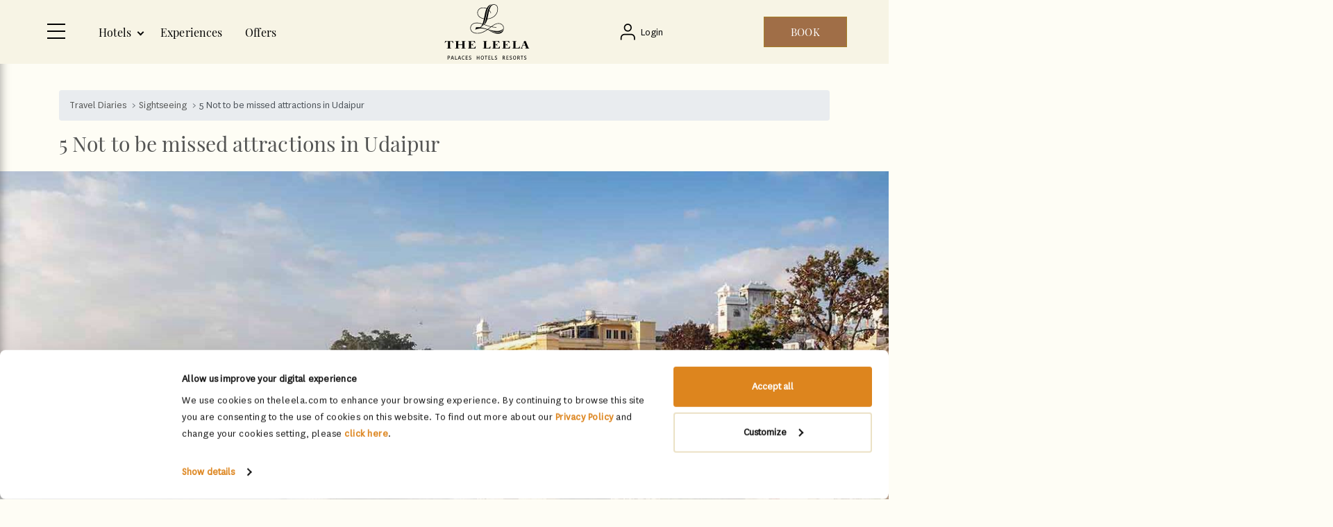

--- FILE ---
content_type: text/html; charset=UTF-8
request_url: https://www.theleela.com/travel-diaries/5-not-be-missed-attractions-udaipur
body_size: 27046
content:
<!DOCTYPE html><html lang="en" dir="ltr" prefix="content: http://purl.org/rss/1.0/modules/content/ dc: http://purl.org/dc/terms/ foaf: http://xmlns.com/foaf/0.1/ og: http://ogp.me/ns# rdfs: http://www.w3.org/2000/01/rdf-schema# schema: http://schema.org/ sioc: http://rdfs.org/sioc/ns# sioct: http://rdfs.org/sioc/types# skos: http://www.w3.org/2004/02/skos/core# xsd: http://www.w3.org/2001/XMLSchema# " class="h-100"><head><meta charset="utf-8" /><noscript><style>form.antibot * :not(.antibot-message) { display: none !important; }</style></noscript><meta name="description" content="While you stay at the beautiful palace hotels in Udaipur, do not forget to miss these 5 amazing and breathtaking attractions in the mesmerizing city of Udaipur." /><link rel="canonical" href="https://www.theleela.com/travel-diaries/5-not-be-missed-attractions-udaipur" /><meta name="Generator" content="Drupal 9 (https://www.drupal.org)" /><meta name="MobileOptimized" content="width" /><meta name="HandheldFriendly" content="true" /><meta name="viewport" content="width=device-width, initial-scale=1,maximum-scale=1, user-scalable=0" /><link rel="alternate" hreflang="en" href="https://www.theleela.com/travel-diaries/5-not-be-missed-attractions-udaipur" /><script type="application/ld+json">{"@context": "https://schema.org","@type": "BlogPosting","mainEntityOfPage": {"@type": "WebPage","@id": "https://www.theleela.com/travel-diaries/5-not-be-missed-attractions-udaipur"},"headline": "5 Not to be missed attractions in Udaipur","description": "Planning to visit Udaipur? It is advised to look up Udaipur hotels well in advance to avoid the last-minute rush. The Leela Palace Udaipur offers you the right mix of luxury as well as convenience. You can also avail offers and packages customized as per your needs. This is what makes The Leela stand out amongst other hotels in Udaipur.\r\n\r\n\r\nWhen you are staying in The Leela Palace Udaipur you can check out these attractions:\r\n\r\n1. Take a boat ride in the Lake Pichola\r\n\r\nLake Pichola is the centre of attraction in Udaipur. The calm water surrounded by the city in all its old-worldly charm is a sight for sore eyes. The best place for a boating trip on the Pichola would probably be in the evening. The setting sun lights up the water in gold, creating a glimmering reflection in the waters of the lake. The city palace in the middle of the lake adds to the beauty. The boat ride around the lake is something that you will cherish for an eternity. You can book the tickets on the spot.&nbsp;Hotels in Udaipur&nbsp;also offer it as a package.\r\nDistance from The Leela Palace Udaipur: 3 km\r\n\r\n2. Saheliyon-ki-Bari Garden\r\n\r\nTourists overlook this place when in Udaipur. The Saheliyon-ki-Bari (Courtyard of Maidens) is a beautiful garden abound with lush greenery. The garden has fountains, marble elephants, lush green lawns, a lotus pool and a museum. You can marvel at the skill of the sculptor or take in nature. Kids love to play around. As per legends, the place was designed by Rana Sangram Singh for his queen to offer sanctuary to her and her maidens from the discussions and matters of the royal court. It is near to all the major Udaipur hotels.\r\nDistance from The Leela Palace Udaipur: 1 km\r\n\r\n3. Bagore ki Haveli\r\n\r\nBagore ki Haveli is a classic mansion from the yesteryears. Built by the ruler of Udaipur in the 18th century, the mansion houses 138 rooms. Located on the banks of Lake Pichola, the palace rooms house paintings, art and cultural regalia. The interiors are also adorned with glass and mirror work. It also has many attractions, including the longest turban. Besides, watching the lake Pichola from the haveli is as peaceful as it can get.\r\nDistance from The Leela Palace Udaipur: 4 km\r\n\r\n4.&nbsp;&nbsp;Ride the Ropeway\r\n\r\nLove heights? Want to see the city of the lake from up above? The Ropeway is for you. The Ropeway connects the city to Karni Mata temple. It is a fun activity to indulge in as the children, as well as, the adults love the thrill as well as the views from the Ropeway. Once at the top you can seek blessings from Karni Mata\r\nDistance from The Leela Palace Udaipur: 3.5 km\r\n\r\n5.&nbsp;&nbsp;City Palace Udaipur\r\n\r\nThe centre of attraction in the city of Udaipur, the City Palace is located on the banks of the Lake Pichola. The palace stands tall and houses many attractions for everyone within its walls. Right from a museum and a restaurant, to a cafe and shops selling memorabilia and knick-knacks. The lake palace in Udaipur is an architectural marvel, with museums, artefacts, and yesteryear charm that cannot be found elsewhere.\r\nDistance from The Leela Palace Udaipur: 1.5 km\r\n&nbsp;","image": "https://www.theleela.com/prod/content/assets/2021-06/5-not-to-be-missed-attractions-in-Udaipur.jpg?VersionId=GaLGza16dlxMSQu77xElrvRTE3Rj7NzM","author": {"@type": "Person","name": "Admin"},"publisher": {"@type": "Organization","name": "Blog","logo": {"@type": "ImageObject","url": "https://www.theleela.com/themes/custom/leela/app/images/icons/Leelalogo-black.svg"}},"datePublished": "2021-05-27T16:06:58+05:30","dateModified": "2022-09-02T12:52:03+05:30"
}</script> <script>
(function(w,d,s,l,i){
w[l]=w[l]||[];w[l].push({
'gt                    m.start':
new Date().getTime(),event:'gtm.js'
});var f=d.getElementsByTagName(s)[0],
j=d.createElement(s),dl=l!='dataLayer'?'&l='+l:'';j.async=true;
j.src='https://www.googletagmanager.com/gtm.js?id='+i+dl;f.parentNode.insertBefore(j,f);
})(window,document,'script','dataLayer','GTM-TJ4PBN');
</script> <script>
(function (w, d, s, l, i) {
w[l] = w[l] || []; w[l].push({
'gtm.start':
new Date().getTime(), event: 'gtm.js'
}); var f = d.getElementsByTagName(s)[0],
j = d.createElement(s), dl = l != 'dataLayer' ? '&l=' + l : ''; j.async = true; j.src =
'https://www.googletagmanager.com/gtm.js?id=' + i + dl; f.parentNode.insertBefore(j, f);
})(window, document, 'script', 'dataLayer', 'GTM-WBCB233X');
</script> <script async src="https://www.googletagmanager.com/gtag/js?id=G-T6RY5LMW2M"></script><script>
window.dataLayer = window.dataLayer || [];
function gtag() { dataLayer.push(arguments); }
gtag('js', new Date());
gtag('config', 'G-T6RY5LMW2M');
</script><title>Here is a guide to 5 not to be missed attractions in Udaipur</title><link rel="stylesheet" media="all" href="/prod/content/assets/css/optimized/css_k0JAibD3ZCwTt24LYbnbS5BzPCdFlPO7VcjrGu4KVaQ.UcKbIuQ0mdsiq0gmVRNHHctZsVkAKRq7cK6fftTYpEE.css?VersionId=Nuitr1L6ZWfJDAYGb9PbnWYZBaMNc3f6?t90qv2" /><link rel="stylesheet" media="all" href="/prod/content/assets/css/optimized/css_yhEe2kY1QMIEbzO7NJ-hWQzMcMdPprtZ2Mkm_Hfg-pg.FsCmvazkxTvFGMlUFysorXqnlm_xuddsrmife6JgQZw.css?VersionId=BqNtkAlGpAS2aocDFxGa129a6o6f3lul?t90qv2" /><link rel="stylesheet" media="all" href="/prod/content/assets/css/optimized/css_PwuFbWcp4hneFLLsQJ6rldRAtwMWYQOx-Ke7UsY30LI.7D_0zvROs-v1z46gxEj5EA-SruV5FEBB-QWiEb75-XA.css?VersionId=wugiKIVk6tPzogmPZ4PlEUBZ.sTwIAec?t90qv2" /><link rel="stylesheet" media="all" href="/prod/content/assets/css/optimized/css_IdyaKDUhwh18SXW_-pVSzy-gErqgntz20y51CuFE1Yg.S1f9CavqXOuQFQ96cqVwYHWMJtkhhUDkci8-Nz2043E.css?VersionId=VQJruCMKZiWlOZg9VUcgc9uWoz4QEz2z?t90qv2" /><link rel="stylesheet" media="all" href="/prod/content/assets/css/optimized/css_el-Wcqt4lri-ntglA04M2hmxjJG3wl6Wf7KoZF5AVNk.Z-gkfh8Pwr5Q7A4PpnF5ZmkvWwJ1k1sX7nssOn-LAWQ.css?VersionId=UufnKTIUCYoZOYWy47Nk8p_IT_47vKTY?t90qv2" /><link rel="stylesheet" media="all" href="/prod/content/assets/css/optimized/css_xcV1VbAOaq_lTLgSuP5q6fpDB9lgw6_ubXm7g_TqGww.5Lto0_O-s53j_2XD4Dx8d1PwWg94aROnZ_8uCPVvvNU.css?VersionId=irOiS4AYN4BmqWLLYSrtJCzonRpvhWv3?t90qv2" /><link rel="stylesheet" media="all" href="/prod/content/assets/css/optimized/css_8_iZM3tVCJgrOIixipC2yzkLO7WA5H5L-Z5lkjPcst0.bgNXZ_AAnyShOkRrUEyQHW67HEeRH-HXc1G5hicAoYQ.css?VersionId=ShUjUCQVkmlXC.NdW0hcJEytoh127aqK?t90qv2" /><link rel="stylesheet" media="all" href="/prod/content/assets/css/optimized/css_NlYuldsbnaLXcf3dKOyimQrINDr_ub0SmbMMEd79TSQ.yKiG4XzssBfCEmkY43M5ONkRGHg_BbGe6kxeEGYPGgw.css?VersionId=tw5pDakELuV6ldgKyUbYUewVMLimk0ky?t90qv2" /><link rel="stylesheet" media="all" href="/prod/content/assets/css/optimized/css_2tv6NKd6VcR1N5ldQj4rs1J-vWrmZJAHL2t1_wtWdnc.WCdupU7BhMEUUbzjXmdq4caRl1PKzi9f49KBOeLyIY0.css?VersionId=stNQTDSgXnZxw9mYM0AYEPTXzd4idhuM?t90qv2" /><link rel="stylesheet" media="all" href="/prod/content/assets/css/optimized/css_hnNz6IEhVN5_Of7XB76_NjHZmrmv1ZKZxqG2iC0qBgU.CnDZ20IFBANF0UaTEylygCgslbk6gkYYBoKCOAa4CfE.css?VersionId=D1IDLW.HgbceBTm6Dwm6G9bBRH2HDT6u?t90qv2" /><link rel="stylesheet" media="all" href="/prod/content/assets/css/optimized/css_SxLAHwP370XBgXUS2Z62BuUN3Co-7x1Xcq1Yl0eCpZc.vqGKX_rfF055NkzdB5_c3LdF_kdLYg1XC4NmWyoMVPY.css?VersionId=VEWowC48iYHI4X_QyrqT7uArW2vdtI5f?t90qv2" /><link rel="stylesheet" media="all" href="/prod/content/assets/css/optimized/css_gI82JN7fIF-SGN50PytbEmxnJWEAQxvtbUTFwMI-s0M.3rbUterohvOVKZ2Y-u7yjjjS5kIbIjgvbQpxcCAWFmw.css?VersionId=.6F9jDKe66MxCUFhcCRoat3ryk.7t38h?t90qv2" /><link rel="stylesheet" media="all" href="/prod/content/assets/css/optimized/css_dUCv1epc8sqnL7z6gQpbGkGEuBUi3xCV8oJMDzYJbiU.j8HP9In-HPTpgoiSFN9-kGoA1LhbbKlqczeVw_t0YS0.css?VersionId=RXh48Plha.zxdduziOhUObYMMjA1d1Ei?t90qv2" /><link rel="stylesheet" media="all" href="/prod/content/assets/css/optimized/css_Jh9H9K9-BJuuoTSVW_nQAGScCSCEvc18d2M8RZl-7gw.CeQD8BnMPTNJRMU8ZzpkPrElGNwMsMyP9xmtycvKCg4.css?VersionId=a6m.kUwPmdWn8SNDE3wDiutDE4fvE3Vf?t90qv2" /><link rel="stylesheet" media="all" href="/prod/content/assets/css/optimized/css_FwDU3h2OfEDALY-gMvi0omrPyWfxcOyIQ2svT7Hyzxc.Dkrt_M1qqs0NkaOjiDyaKjK1FRA8FFALqdg6K8drECY.css?VersionId=xLAmQz.OGYbh8IM8YFue2sxA5PVaxyLY?t90qv2" /><link rel="stylesheet" media="all" href="/prod/content/assets/css/optimized/css_M_0qFAIRstYTrNLFLKdq90tmSs-HI22nuKcKoGYWres.RXrJ8yLZ7yE9XI_uIvZPMfBF509bnI9kBQRtjB4KNxU.css?VersionId=VUmKQmqAEpeDadFpsXRdMNhUB7hxBqhp?t90qv2" /><link rel="stylesheet" media="all" href="/prod/content/assets/css/optimized/css_55HfDL_0KdLcPWXl8PtxRl0jwaj5S_5E1xUa_ZYP5B8.vOLyU5z-nEsMr5n8gfQqYmF2H9E34DvkJTzmyqvtyuU.css?VersionId=0qVfccWKECnHWyOQ6Pd8yvvptY624W86?t90qv2" /><link rel="stylesheet" media="all" href="/prod/content/assets/css/optimized/css_uRaklTL9qw9LkAwudtpTItWV3KiJP8QHWtGM6P7CNk4._Z1lmaJLnt1wba9YR6iu0q2rFPNWEwV3k1Li50mCoVY.css?VersionId=hEZUyTSwcTFcHVbdslhC9rLlze_Tzdrp?t90qv2" /><link rel="stylesheet" media="all" href="/prod/content/assets/css/optimized/css_bVow4uEk4HTxJlij7iBDGWb2uzTpNXMPgpIeHq8jiPw.UqEJOYQ8f_6FqvEteZttQqvISMeX_-PtQO_PT-m0PYc.css?VersionId=dDt38mzTaU5gx.3rJgF1AAP4jTnrKFTA?t90qv2" /><link rel="stylesheet" media="all" href="/prod/content/assets/css/optimized/css_wKgy1R3NftrbXNqjrGCnKPG2MuBS6VO7bNbGOiDkrg0.wbTkjM2eCnkqDT034KhxLWp-tq6nIaAHuQ-EgT0bK3Q.css?VersionId=DkXjUfNTxcDUeHl0NQzaQ6JnVSnzPxTV?t90qv2" /><link rel="stylesheet" media="all" href="/prod/content/assets/css/optimized/css_rBIqZVBIuePlh5HcHJagk0J6UraUAUbgK2dWoQXZhoA.hgY1cXtj7HQ9Zhvp9xXE33RRAr8iJU2dCtHQPksDfJE.css?VersionId=cYWXB_YZHXgbM8yD3TkwN.Ch0nFe5Egd?t90qv2" /><link rel="stylesheet" media="all" href="/prod/content/assets/css/optimized/css_i0JCJIw_hNFirk25N3COBh3WqFTF0ZCxXh5hJxJtPzo.nJK5gAdqFYD7H7HQev7SMiKDFSfiGgqFLGrweLdtDbI.css?VersionId=bWymYsMnK8mo.IzqzTRcJqxg1oc7lZ2B?t90qv2" /><link rel="stylesheet" media="all" href="/prod/content/assets/css/optimized/css_t1iC1doEtRiEsoD3HW6XUWteR7HvCzcy2dln85oj9z0.mf_gJL9cPYgscpr1sto0XyqIBKqEdTugEbUEa02WUhg.css?VersionId=FrX7rJvQrjtK74jqvct_CFjCzQYudRkE?t90qv2" /><link rel="stylesheet" media="all" href="/prod/content/assets/css/optimized/css_BmLhRcaaqxHxDok9do7fvT7y0A4VGK_nT2JFboHrukM.viKT2npMucjqg5EaSlyI_puqn7HAnDgvNFIq_tCf4XQ.css?VersionId=6oSnx5j66r6yFZmM7xAdRFu.CdYo714q?t90qv2" /><link rel="stylesheet" media="all" href="/prod/content/assets/css/optimized/css_AbaeiYRn19HwODDMKvcGkhfkd7689mPEnpH-G957UH4.E_NWFbjw-AK9JvTRLWQ7VuPIOjM7D3TumWF-byVRuaI.css?VersionId=i2pmNeVyiFOD98UqaG3MBcf_iohcPPXf?t90qv2" /><link rel="stylesheet" media="all" href="/prod/content/assets/css/optimized/css_fcqNvK6MfLC7t2OETHcynYmbz2-hzcPseVnhLuSUUiU.TkGO_y2Kx7jdTiABimsG_QbizauMVY2fZwG_4SP_Hd0.css?VersionId=ONMSYssNK7OS1hf3XZV5SRGPBxeXMBCX?t90qv2" /><link rel="stylesheet" media="all" href="/prod/content/assets/css/optimized/css_Q1K6lLtK2Nwq-2R8XTxmH58HqZFaow1BJLWTIYtxn7Y.ahImQaKGsQEnTywP3-AU24Xo4r959YSC0nL08-qwHX0.css?VersionId=jYVREGYfvs5fN0u1he9iE07pCFGRZRcR?t90qv2" /><link rel="stylesheet" media="all" href="/prod/content/assets/css/optimized/css_MM6n9pQnsys-XGrgiQC0txYlm_KZ4YYZ762VmQ_brA8.ktJB-AVGTBTJr9dWSBhw4vcC6MPfJXhsNe7hssFRKiU.css?VersionId=xubqZE504Hwzkpcz3shaA5qdi1A.DkWN?t90qv2" /><link rel="stylesheet" media="all" href="/prod/content/assets/css/optimized/css_g4chPjwj-fYs4tMTjoUYgNrXB-qFssce66h2KMJs6ao.GJEV2GrFiDEKzvSLvBJkWLP87ejYgrGyM5jg9legpWU.css?VersionId=j7mEKgy7NPphj78Asjpq5NQUYxDa.x05?t90qv2" /><link rel="stylesheet" media="all" href="/prod/content/assets/css/optimized/css_cNsTyM7C3t4TCUEg0VA4PXzn0H6dE6W18zFbGRnQ-f4.MeeKoPhGfu8RMYSU8qGiWYsZwXlOJzB5TbtPH0oRttE.css?VersionId=YztBCxpc.Xz5fO2WzKUx6YW4JN7SvDOZ?t90qv2" /><link rel="stylesheet" media="all" href="/prod/content/assets/css/optimized/css_CBqy8DMdqdIgL5smEe0nXdZjoPEd2JboOy2R6U8-hFs.5We-bJ13lPY85AhucuYG74ezPsHvDk7kk5vAP-i2xT4.css?VersionId=5R2z18D63M5IsCmFup9Dq6TTjDp1a43W?t90qv2" /><link rel="stylesheet" media="all" href="/prod/content/assets/css/optimized/css__bho2B3wcqv1KxA6PF89Vchfhlcup6xthhL5g6Nr8mA.OWYmdwqoadU-jKfAIHSZelzarreYtvQqiARfXGn2VWE.css?VersionId=qnxuugBr_YVUsseMVakx3cgCY48QZU72?t90qv2" /><link rel="stylesheet" media="all" href="/prod/content/assets/css/optimized/css_pU0Gutxb3_AkRm1jpb4J2yHFADrn1GC4X6-BiCbp8OU.DqHx7VQFfnS19df53IGwqUxuAqBYgkrPobY_ZjZNbgQ.css?VersionId=kIe5JoAOdiLGvLcTVaO8vdepflvh.T3b?t90qv2" /><link rel="stylesheet" media="all" href="/prod/content/assets/css/optimized/css_DUNrTLPzq3V3CGWuRz5H3hqwBAI0KXHF2HTcoQz3rc4.wO4AFULIwkBbGN7lq5yIOySCmWp3VjLsi-cgIz6kPPc.css?VersionId=yfXGHLnx5GVevCVTb2pYoaGKJQ5hzAPk?t90qv2" /><link rel="stylesheet" media="all" href="/prod/content/assets/css/optimized/css_YgAHkBJi9Ni-9F7uzPGNgev_md-vkMtl6mCLeP2RGQo.KgAfQDvxV6YfYekxt125RsDYnfuRExG6-lNK-ETZiUI.css?VersionId=63JRyIr5.gHrnQrtrjfFf3kH5iUSnZRH?t90qv2" /><link rel="stylesheet" media="all" href="/prod/content/assets/css/optimized/css_uAyU8TXfNv4LwU1hWzuVwVsjR1f9QybnN7Z-VbdCWFs.9K0yWZY9WvgsihYxe_JpmXSSbC854W6OC1F_05oimnU.css?VersionId=TGufzqI9ACGanbwNnUXpLherfXscKY.7?t90qv2" /><link rel="stylesheet" media="all" href="/prod/content/assets/css/optimized/css_G0aO7IKLmcwiWC76a0VtNjBbUKBBh45lGO1caWIwU34.Yy2z6SpAvRZroYyz0EYgqJsdKg3Un0lUB7Q-myTqRTA.css?VersionId=SRbRm32ZZ480znwCL1P2KfQzmD9vX0_E?t90qv2" /><link rel="stylesheet" media="all" href="/prod/content/assets/css/optimized/css_ucxQFlXS0b0PBDka9bgwb5tJEo_xfijNcIa6_02DMWs.DdzTI6kNZMl6lyyVbyKheSFO3Be62wbrf2DHCnXkRzQ.css?VersionId=wLWQNpJ7W134hHTC9YvR7ofAb8x6nXt7?t90qv2" /><link rel="stylesheet" media="all" href="/prod/content/assets/css/optimized/css_jHT2a4ztivwTBQu-edcn4JXhTC1kfypKQ2EnmZiNbrw.AGMqPBgIZ_zcBATfJWkipjKk1PilneDAGI1-3nCd_vw.css?VersionId=h0V_oX7Wwc_yUSh7il.t3MOKNDYhuv3b?t90qv2" /><link rel="stylesheet" media="all" href="/prod/content/assets/css/optimized/css_2ZIQEH23X5MiYNnG0xXxF4-mLNnDM1COX_Q2nrLEUNA.uKBXsASzPiYgHPt5X2UFi7OaGPrAoVfQtGDmriP6rdA.css?VersionId=9rOfKX_1fMwYcflHRhy7fVw9xMGPC5ng?t90qv2" /><link rel="stylesheet" media="all" href="/prod/content/assets/css/optimized/css_Lv1bP8JXpB3pSNozo4jmOwtgOWK1g_Pvv99cLDR_lLI.HWFo8nvvImxEKC4LOhePmCGVnSrOmdvpuUJTs4YaLX0.css?VersionId=UqxdJZezx.Oz1mOs4RTzYnQWM1ELz7hF?t90qv2" /><link rel="stylesheet" media="all" href="/prod/content/assets/css/optimized/css_w6uBS_e4lgzCuQI9WJcAU1zogOA0zSwJuUJPu8ixmEI.8rYaYa18AtQ-j9wKnm-N0TrLs8yH8PTLUCauXpYGmPQ.css?VersionId=3CE3L0SYzR7BW6PCfFd1OateQHhIH0LJ?t90qv2" /><link rel="stylesheet" media="all" href="/prod/content/assets/css/optimized/css_1acd1r1BtUbNq-JXtBWBLQjspJ1JdhsJIk5JPUl3KJU.mMOiFUYziITVmJaZo6wIfDrp2C2gv2yr5N2jbQKusYs.css?VersionId=DjwmDynv8iM3ZxLQ6ujQ5krdtkVXd0CN?t90qv2" /><link rel="stylesheet" media="all" href="/prod/content/assets/css/optimized/css_8XsAjk7vy0pqYnSiHRIOx83hhcme5PTysdWeEKhvXMc.QBRYfRLmwP2U-sxyNxEXV6Futh7DUccQLFCdLqt3zkQ.css?VersionId=m5jO6gc0KT9v_BeVpbdpKXVhBW9O3bfE?t90qv2" /><link rel="stylesheet" media="all" href="/prod/content/assets/css/optimized/css_OHf71oeIOrre6SR138MouAIETLdJCAkllYsqURtmm0A.HJ3j2GUuXy0NmNqWJUBgUbWF1yBsQHpWhhMA37gWUBk.css?VersionId=txSAi9JvA.JQ29qzMy9g8WCkFfGIvu3c?t90qv2" /><link rel="stylesheet" media="all" href="/prod/content/assets/css/optimized/css_VAR_3WVo2y_cPblOAShdArfPjLoXFETEpXDNoqZrOAI.MyaM78lHczvuau9Q6yZPHZgACsd5-vf_c_VDayl7Elk.css?VersionId=YcVuk8c2N5ZJJtIY0s7DeQZjPapgI2BJ?t90qv2" /><link rel="stylesheet" media="all" href="/prod/content/assets/css/optimized/css_wCWV-1NThDs5c7UFjqb-yORX0g5eUrJTJOFQw4SpzKk.bunuk3ktzcIazDsaZyafoNHzmvbwUFOmtGKwUnwNn2Y.css?VersionId=D8aDaD5sp9WveKYdliJKrDsoljsBSKlg?t90qv2" /><link rel="stylesheet" media="all" href="/prod/content/assets/css/optimized/css_8lKoROJ6Zu-Ki-T_vXUG-vt_fs5ttWI6GG5SZsUQ9fA.wNW8zAX7MF2AsvN91t6D2fPUy5VXyRmf6lUsWgZ9x8k.css?VersionId=W6_ejcnKTQmmenzxZ_BsWOFLRPvrIZ6P?t90qv2" /><link rel="stylesheet" media="all" href="/prod/content/assets/css/optimized/css_UH9Z3L5qClRdM0x1B7Sasv3k-ZXXUOwMNo2eyMliSqA.cJhGmWYPqR8rEq-NRbuJzWFBH94QyF1SuLjMxBR_JkA.css?VersionId=sRG_KrcrB1jl0Tp8rk7Or_xjJ6U0AXcE?t90qv2" /><link rel="stylesheet" media="all" href="/prod/content/assets/css/optimized/css_reN1Rf9p6knCpaEWoTA2UV7CylUfuliY_aLstcUPrjE.fr93zJ10vWEwBVCQSY8FN5ZuxfWa1ru3q4dVKcCh8o4.css?VersionId=nn6qiAJo8oHotYQQ2S5cz6mdcqFkJvXT?t90qv2" /><link rel="stylesheet" media="all" href="/prod/content/assets/css/optimized/css_J0nq0fKbdRqUnBfru6HIC8wYujuHkypo5e2sToPfR2U.mhWld_CO8nsPASCR4CGS7sir-ed1tBVggGgxloTW_GU.css?VersionId=WV6x8E.iFsVxa.wDVWTPhINbL8h4.ppv?t90qv2" /><link rel="stylesheet" media="all" href="/prod/content/assets/css/optimized/css_ge77twVlK6eLqiAYlQJBlCuou5uhadLFsUQTdQa_ewc.Z8dwt84YqvgstJMy2I-6GwnrsLw7oKIKsFi16t7rOBI.css?VersionId=pw4CEMojYsiUL._eUkV6AXKiV9t557hF?t90qv2" /><link rel="stylesheet" media="all" href="/prod/content/assets/css/optimized/css__Jd5jGOK2GKkWJ39lq12bpzDKZcqQg7jBxXFi9MwHsU.q3C5B1gc7Go8mGf0LD44mB1sMqoazxcUe8vGgsrOGws.css?VersionId=QPsQiBRK3m_4SEifLM0uMVdnRsBx3qRb?t90qv2" /><link rel="stylesheet" media="all" href="/prod/content/assets/css/optimized/css_J6dLcwxLPT2uFEuf2TVbXMPFtkZKGxtZV5vaIL-CqGU.HdCFnxG45cPfCYZz877RJ3JlHs9ffPUQdPyXj2Jz9Pc.css?VersionId=YjgGUa_N69OmTilDZru.75CelN47J_BS?t90qv2" /><link rel="stylesheet" media="all" href="/prod/content/assets/css/optimized/css_Whjr_G34vQrSoJsSvC_zXgge2_ErDvYAZCgvEoaNNlQ.bb4nxTWiCGF4igu3o8T1CKq9RSHMuKmzv5uFOXNm8uo.css?VersionId=gfmr1Yg5if85yuDUjkWUhU_pmb6wqhPW?t90qv2" /><link rel="stylesheet" media="all" href="/prod/content/assets/css/optimized/css_r3Uux2fvgNbVmC8_HwzxmAs-h8wCSBXZTcfgdZ9oO7s.c0rmiwYipRBsvGoYNDxdfMumfJEKZCXCdGqYxEN9WaQ.css?VersionId=tUHmIu83TxOKm38a1S6PcZenD45aliWc?t90qv2" /><link rel="stylesheet" media="all" href="/prod/content/assets/css/optimized/css_VnOX6hX2-D9TYw9bdLqcQCXsv77N268jQlaIqZ1AEWE.Ie5Ri8NcptNlAi1YV30OBm2YVewB4P2fZL_YNI4sbs0.css?VersionId=bP2QtVooYF7X8GbnJhcwwVhED3Yhlxny?t90qv2" /><link rel="stylesheet" media="all" href="/prod/content/assets/css/optimized/css_Q5qCQR9w-Uj4BP0GdX-9ftC1KK66HzT4Rlrs9RePbUU.veHzWZgFNjCAEvWRHFlen7woA4l1Ya6nw5r5K1TpTRA.css?VersionId=mVI4uHFQgunxggJjq6IjsC.KM8dWOuPU?t90qv2" /><link rel="stylesheet" media="all" href="//cdnjs.cloudflare.com/ajax/libs/font-awesome/6.2.0/css/all.min.css" /><link rel="stylesheet" media="all" href="/prod/content/assets/css/optimized/css_ptKzLtudAmGh_2LacnTZiNVt7eaxqXxA9WWMzzWKYsI._DdeONVdMymcVDamYRfTKSHuFEdjGCsElL__oHi5Jf0.css?VersionId=HuMnp9z7vtmf5nYiNmWN1OFc5j8b0WZO?t90qv2" /></head><body class="node-1259 page-node-type-blog-listing path-node page-node-type-blogs-and-articles d-flex flex-column h-100 body-top-space"> <noscript><iframe src="https://www.googletagmanager.com/ns.html?id=GTM-TJ4PBN"
height="0" width="0" style="display:none;visibility:hidden"></iframe></noscript> <noscript><iframe src="https://www.googletagmanager.com/ns.html?id=GTM-WBCB233X" height="0" width="0" style="display:none;visibility:hidden;"></iframe></noscript> <a href="#main-content" class="visually-hidden focusable skip-link"> Skip to main content </a><div class="dialog-off-canvas-main-canvas d-flex flex-column h-100" data-off-canvas-main-canvas> <header class="header headerTheme header-white new-header mobile-header-btn innerHeader"> <button class="menuBtn"> <span class="menuIcon"><i></i><i></i><i></i></span> <span class="menulab"></span></button><div class="region region-header"><div id="block-leela-mainnavigation" class="block block-we-megamenu block-we-megamenu-blockmain"><div class="region-we-mega-menu"><a class="navbar-toggle collapsed"> <span class="icon-bar"></span> <span class="icon-bar"></span> <span class="icon-bar"></span></a><nav class="main navbar navbar-default navbar-we-mega-menu mobile-collapse hover-action" data-menu-name="main" data-block-theme="leela" data-style="Default" data-animation="None" data-delay="" data-duration="" data-autoarrow="" data-alwayshowsubmenu="" data-action="hover" data-mobile-collapse="0"><div class="container-fluid"><ul class="we-mega-menu-ul nav nav-tabs"><li class="we-mega-menu-li we-mega-menu-li--destination fullmega-menu dropdown-menu" data-level="0" data-element-type="we-mega-menu-li" description="" data-id="ea298ecb-50ae-4cbf-8171-c33d7d52b85f" data-submenu="1" data-hide-sub-when-collapse="" data-group="0" data-class="we-mega-menu-li--destination fullmega-menu" data-icon="" data-caption="" data-alignsub="" data-target=""> <a href='#' data-drupal-link-system-path="<front>" class="we-megamenu-nolink"> Hotels</a><div class="we-mega-menu-submenu" data-element-type="we-mega-menu-submenu" data-submenu-width="" data-class="" style="width: px"><div class="we-mega-menu-submenu-inner"><div class="we-mega-menu-row" data-element-type="we-mega-menu-row" data-custom-row="1"><div class="we-mega-menu-col span12 container property-container fullmega-menu" data-element-type="we-mega-menu-col" data-width="12" data-block="newhoteltypemenu" data-blocktitle="0" data-hidewhencollapse="" data-class="container property-container fullmega-menu"><div class="type-of-block"><div class="block-inner"><div id="block-newhoteltypemenu" class="block block-custom-leela block-custom-leela-hoteltypemenu"><div class="we-mega-menu-col span3" data-element-type="we-mega-menu-col" data-width="3" data-block="hoteltypemenu" data-blocktitle="1" data-hidewhencollapse="" data-class=""><ul class="nav nav-tabs subul tabs"><li class="active" data-filter=".all"><a href="javascript:;">All Hotels</a></li><li data-filter=".category150"><a href="javascript:;">Palaces</a></li><li data-filter=".category151"><a href="javascript:;">Hotels</a></li><li data-filter=".category152"><a href="javascript:;">Resorts</a></li></ul></div><div class="we-mega-menu-col span9" data-element-type="we-mega-menu-col" data-width="9" data-block="hoteltypemenu" data-blocktitle="1" data-hidewhencollapse="" data-class=""><ul class="list-unstyled we-mega-menu__menu2-list-sub items"><li class="item category149 category150" style="display:none;"><span><div class="we-mega-menu__menu2-list-sub-inner"><h3 class="we-mega-menu__menu2-list-sub-inner-title active">Bengaluru</h3><p><a class="dest-main-menu" data-place="3153" href="/the-leela-palace-bengaluru"><span>The Leela Palace Bengaluru</span></a></p></div></span></li><li class="item category149 category151 category153" style="display:none;"><span><div class="we-mega-menu__menu2-list-sub-inner"><h3 class="we-mega-menu__menu2-list-sub-inner-title active">Bengaluru</h3><p><a class="dest-main-menu" data-place="34732" href="/the-leela-bhartiya-city-bengaluru"><span>The Leela Bhartiya City Bengaluru</span></a></p></div></span></li><li class="item2 category149 category150"><span><div class="we-mega-menu__menu2-list-sub-inner"><h3 class="we-mega-menu__menu2-list-sub-inner-title active">Bengaluru</h3><p><a class="dest-main-menu" data-place="3153" href="/the-leela-palace-bengaluru"><span>The Leela Palace Bengaluru</span></a></p><p><a class="dest-main-menu" data-place="34732" href="/the-leela-bhartiya-city-bengaluru"><span>The Leela Bhartiya City Bengaluru</span></a></p><li class="item category149 category150" style="display:none;"><span><div class="we-mega-menu__menu2-list-sub-inner"><h3 class="we-mega-menu__menu2-list-sub-inner-title ">Chennai</h3><p><a class="dest-main-menu" data-place="3152" href="/the-leela-palace-chennai"><span>The Leela Palace Chennai</span></a></p></div></span></li><li class="item2 category149 category150"><span><div class="we-mega-menu__menu2-list-sub-inner"><h3 class="we-mega-menu__menu2-list-sub-inner-title ">Chennai</h3><p><a class="dest-main-menu" data-place="3152" href="/the-leela-palace-chennai"><span>The Leela Palace Chennai</span></a></p><li class="item category149 category150 category152" style="display:none;"><span><div class="we-mega-menu__menu2-list-sub-inner"><h3 class="we-mega-menu__menu2-list-sub-inner-title ">Jaipur</h3><p><a class="dest-main-menu" data-place="32384" href="/the-leela-palace-jaipur"><span>The Leela Palace Jaipur</span></a></p></div></span></li><li class="item2 category149 category150 category152"><span><div class="we-mega-menu__menu2-list-sub-inner"><h3 class="we-mega-menu__menu2-list-sub-inner-title ">Jaipur</h3><p><a class="dest-main-menu" data-place="32384" href="/the-leela-palace-jaipur"><span>The Leela Palace Jaipur</span></a></p><li class="item category149 category150" style="display:none;"><span><div class="we-mega-menu__menu2-list-sub-inner"><h3 class="we-mega-menu__menu2-list-sub-inner-title ">Delhi</h3><p><a class="dest-main-menu" data-place="3151" href="/the-leela-palace-new-delhi"><span>The Leela Palace New Delhi</span></a></p></div></span></li><li class="item category149 category151 category153" style="display:none;"><span><div class="we-mega-menu__menu2-list-sub-inner"><h3 class="we-mega-menu__menu2-list-sub-inner-title ">Delhi</h3><p><a class="dest-main-menu" data-place="3150" href="/the-leela-ambience-convention-hotel-delhi"><span>The Leela Ambience Convention Hotel Delhi</span></a></p></div></span></li><li class="item2 category149 category150"><span><div class="we-mega-menu__menu2-list-sub-inner"><h3 class="we-mega-menu__menu2-list-sub-inner-title ">Delhi</h3><p><a class="dest-main-menu" data-place="3151" href="/the-leela-palace-new-delhi"><span>The Leela Palace New Delhi</span></a></p><p><a class="dest-main-menu" data-place="3150" href="/the-leela-ambience-convention-hotel-delhi"><span>The Leela Ambience Convention Hotel Delhi</span></a></p><li class="item category149 category150 category152" style="display:none;"><span><div class="we-mega-menu__menu2-list-sub-inner"><h3 class="we-mega-menu__menu2-list-sub-inner-title ">Udaipur</h3><p><a class="dest-main-menu" data-place="3146" href="/the-leela-palace-udaipur"><span>The Leela Palace Udaipur</span></a></p></div></span></li><li class="item2 category149 category150 category152"><span><div class="we-mega-menu__menu2-list-sub-inner"><h3 class="we-mega-menu__menu2-list-sub-inner-title ">Udaipur</h3><p><a class="dest-main-menu" data-place="3146" href="/the-leela-palace-udaipur"><span>The Leela Palace Udaipur</span></a></p><li class="item category149 category151" style="display:none;"><span><div class="we-mega-menu__menu2-list-sub-inner"><h3 class="we-mega-menu__menu2-list-sub-inner-title ">Hyderabad</h3><p><a class="dest-main-menu" data-place="45947" href="/the-leela-hyderabad"><span>The Leela Hyderabad</span></a></p></div></span></li><li class="item2 category149 category151"><span><div class="we-mega-menu__menu2-list-sub-inner"><h3 class="we-mega-menu__menu2-list-sub-inner-title ">Hyderabad</h3><p><a class="dest-main-menu" data-place="45947" href="/the-leela-hyderabad"><span>The Leela Hyderabad</span></a></p><li class="item category149 category152" style="display:none;"><span><div class="we-mega-menu__menu2-list-sub-inner"><h3 class="we-mega-menu__menu2-list-sub-inner-title ">Ashtamudi</h3><p><a class="dest-main-menu" data-place="37949" href="/the-leela-ashtamudi-a-raviz-hotel"><span>The Leela Ashtamudi, A Raviz Hotel</span></a></p></div></span></li><li class="item2 category149 category152"><span><div class="we-mega-menu__menu2-list-sub-inner"><h3 class="we-mega-menu__menu2-list-sub-inner-title ">Ashtamudi</h3><p><a class="dest-main-menu" data-place="37949" href="/the-leela-ashtamudi-a-raviz-hotel"><span>The Leela Ashtamudi, A Raviz Hotel</span></a></p><li class="item category149 category152" style="display:none;"><span><div class="we-mega-menu__menu2-list-sub-inner"><h3 class="we-mega-menu__menu2-list-sub-inner-title ">Kovalam</h3><p><a class="dest-main-menu" data-place="37950" href="/the-leela-kovalam-a-raviz-hotel"><span>The Leela Kovalam, A Raviz Hotel</span></a></p></div></span></li><li class="item2 category149 category152"><span><div class="we-mega-menu__menu2-list-sub-inner"><h3 class="we-mega-menu__menu2-list-sub-inner-title ">Kovalam</h3><p><a class="dest-main-menu" data-place="37950" href="/the-leela-kovalam-a-raviz-hotel"><span>The Leela Kovalam, A Raviz Hotel</span></a></p><li class="item gandhiNav category153" style="display:none;"><span><div class="we-mega-menu__menu2-list-sub-inner"><h3 class="we-mega-menu__menu2-list-sub-inner-title ">Gandhinagar</h3><p><a class="dest-main-menu" data-place="" href="/mahatma-mandir-convention-exhibition-centre"><span>Mahatma Mandir Convention & Exhibition Centre</span></a></p></div></span></li><li class="item2 category153"><span><div class="we-mega-menu__menu2-list-sub-inner"><h3 class="we-mega-menu__menu2-list-sub-inner-title ">Gandhinagar</h3><p><a class="dest-main-menu" data-place="" href="/mahatma-mandir-convention-exhibition-centre"><span>Mahatma Mandir Convention & Exhibition Centre</span></a></p><li class="item category149 category151" style="display:none;"><span><div class="we-mega-menu__menu2-list-sub-inner"><h3 class="we-mega-menu__menu2-list-sub-inner-title ">Gandhinagar</h3><p><a class="dest-main-menu" data-place="34897" href="/the-leela-gandhinagar"><span>The Leela Gandhinagar</span></a></p></div></span></li><li class="item2 category149 category151"><span><div class="we-mega-menu__menu2-list-sub-inner"><h3 class="we-mega-menu__menu2-list-sub-inner-title ">Gandhinagar</h3><p><a class="dest-main-menu" data-place="34897" href="/the-leela-gandhinagar"><span>The Leela Gandhinagar</span></a></p><li class="item category149 category151" style="display:none;"><span><div class="we-mega-menu__menu2-list-sub-inner"><h3 class="we-mega-menu__menu2-list-sub-inner-title ">Gurugram</h3><p><a class="dest-main-menu" data-place="3145" href="/the-leela-ambience-gurugram-hotel-residences"><span>The Leela Ambience Gurugram Hotel & Residences</span></a></p></div></span></li><li class="item2 category149 category151"><span><div class="we-mega-menu__menu2-list-sub-inner"><h3 class="we-mega-menu__menu2-list-sub-inner-title ">Gurugram</h3><p><a class="dest-main-menu" data-place="3145" href="/the-leela-ambience-gurugram-hotel-residences"><span>The Leela Ambience Gurugram Hotel & Residences</span></a></p><li class="item category149 category151" style="display:none;"><span><div class="we-mega-menu__menu2-list-sub-inner"><h3 class="we-mega-menu__menu2-list-sub-inner-title ">Mumbai</h3><p><a class="dest-main-menu" data-place="3158" href="/the-leela-mumbai"><span>The Leela Mumbai</span></a></p></div></span></li><li class="item2 category149 category151"><span><div class="we-mega-menu__menu2-list-sub-inner"><h3 class="we-mega-menu__menu2-list-sub-inner-title ">Mumbai</h3><p><a class="dest-main-menu" data-place="3158" href="/the-leela-mumbai"><span>The Leela Mumbai</span></a></p></ul></div></div></div></div></div></div></div></div></li><li class="we-mega-menu-li we-mega-menu-li--main_experience" data-level="0" data-element-type="we-mega-menu-li" description="" data-id="98e61487-0484-413b-8ec7-139df10b73c6" data-submenu="0" data-hide-sub-when-collapse="" data-group="0" data-class="we-mega-menu-li--main_experience" data-icon="" data-caption="" data-alignsub="" data-target=""> <a href='#' data-drupal-link-system-path="<front>" class="we-megamenu-nolink"> Experiences</a></li><li class="we-mega-menu-li we-mega-menu-li--home_experience we-mega-menu-li--giftcard" data-level="0" data-element-type="we-mega-menu-li" description="" data-id="bed3e5dd-39c1-42b3-9534-27524c33cfff" data-submenu="0" data-hide-sub-when-collapse="" data-group="0" data-class="we-mega-menu-li--home_experience we-mega-menu-li--giftcard" data-icon="" data-caption="" data-alignsub="" data-target=""> <a class="we-mega-menu-li" title="" href="/#experiencesattheleela" target=""> Experiences </a></li><li class="we-mega-menu-li we-mega-menu-li--hambur_exper we-mega-hidden dropdown-menu" data-level="0" data-element-type="we-mega-menu-li" description="" data-id="cbb88a15-2240-47ca-9842-de9c632a6942" data-submenu="1" data-hide-sub-when-collapse="" data-group="0" data-class="we-mega-menu-li--hambur_exper we-mega-hidden" data-icon="" data-caption="" data-alignsub="" data-target=""> <a href='#' data-drupal-link-system-path="<front>" class="we-megamenu-nolink"> Experiences</a><div class="we-mega-menu-submenu" data-element-type="we-mega-menu-submenu" data-submenu-width="" data-class="" style="width: px"><div class="we-mega-menu-submenu-inner"><div class="we-mega-menu-row" data-element-type="we-mega-menu-row" data-custom-row="1"><div class="we-mega-menu-col span12" data-element-type="we-mega-menu-col" data-width="12" data-block="bytheleelamenublock" data-blocktitle="0" data-hidewhencollapse="" data-class=""><div class="type-of-block"><div class="block-inner"><div id="block-bytheleelamenublock" class="block block-custom-leela block-custom-leela-bytheleelamenublock"><div class="container we-mega-menu__container"><ul class="list-unstyled we-mega-menu__menu3-list"><li class="we-mega-menu__menu3-list-item we-mega-menu-li"><a href="/aujasya-by-the-leela">Aujasya by The Leela </a></li><li class="we-mega-menu__menu3-list-item we-mega-menu-li"><a href="/special-offers/the-leela-palace-trail">The Leela Palace Trail</a></li><li class="we-mega-menu__menu3-list-item we-mega-menu-li"><a href="/the-leela-palace-service">The Leela Palace Service</a></li><li class="we-mega-menu__menu3-list-item we-mega-menu-li"><a href="/culinary-artistry-at-the-leela">Culinary at The Leela</a></li><li class="we-mega-menu__menu3-list-item we-mega-menu-li"><a href="/tishya-by-the-leela">Tishya by The Leela</a></li></ul></div></div></div></div></div></div><div class="we-mega-menu-row" data-element-type="we-mega-menu-row" data-custom-row="1"><div class="we-mega-menu-col span12" data-element-type="we-mega-menu-col" data-width="12" data-block="" data-blocktitle="" data-hidewhencollapse="0" data-class=""></div></div><div class="we-mega-menu-row" data-element-type="we-mega-menu-row" data-custom-row="1"><div class="we-mega-menu-col span12" data-element-type="we-mega-menu-col" data-width="12" data-block="" data-blocktitle="" data-hidewhencollapse="0" data-class=""></div></div><div class="we-mega-menu-row" data-element-type="we-mega-menu-row" data-custom-row="1"><div class="we-mega-menu-col span12" data-element-type="we-mega-menu-col" data-width="12" data-block="" data-blocktitle="" data-hidewhencollapse="0" data-class=""></div></div><div class="we-mega-menu-row" data-element-type="we-mega-menu-row" data-custom-row="1"><div class="we-mega-menu-col span12" data-element-type="we-mega-menu-col" data-width="12" data-block="" data-blocktitle="" data-hidewhencollapse="0" data-class=""></div></div><div class="we-mega-menu-row" data-element-type="we-mega-menu-row" data-custom-row="1"><div class="we-mega-menu-col span12" data-element-type="we-mega-menu-col" data-width="12" data-block="" data-blocktitle="" data-hidewhencollapse="0" data-class=""></div></div><div class="we-mega-menu-row" data-element-type="we-mega-menu-row" data-custom-row="1"><div class="we-mega-menu-col span12" data-element-type="we-mega-menu-col" data-width="12" data-block="" data-blocktitle="" data-hidewhencollapse="0" data-class=""></div></div><div class="we-mega-menu-row" data-element-type="we-mega-menu-row" data-custom-row="1"><div class="we-mega-menu-col span12" data-element-type="we-mega-menu-col" data-width="12" data-block="" data-blocktitle="" data-hidewhencollapse="0" data-class=""></div></div><div class="we-mega-menu-row" data-element-type="we-mega-menu-row" data-custom-row="1"><div class="we-mega-menu-col span12" data-element-type="we-mega-menu-col" data-width="12" data-block="" data-blocktitle="" data-hidewhencollapse="0" data-class=""></div></div><div class="we-mega-menu-row" data-element-type="we-mega-menu-row" data-custom-row="1"><div class="we-mega-menu-col span12" data-element-type="we-mega-menu-col" data-width="12" data-block="" data-blocktitle="" data-hidewhencollapse="0" data-class=""></div></div><div class="we-mega-menu-row" data-element-type="we-mega-menu-row" data-custom-row="1"><div class="we-mega-menu-col span12" data-element-type="we-mega-menu-col" data-width="12" data-block="" data-blocktitle="" data-hidewhencollapse="0" data-class=""></div></div><div class="we-mega-menu-row" data-element-type="we-mega-menu-row" data-custom-row="1"><div class="we-mega-menu-col span12" data-element-type="we-mega-menu-col" data-width="12" data-block="" data-blocktitle="" data-hidewhencollapse="0" data-class=""></div></div><div class="we-mega-menu-row" data-element-type="we-mega-menu-row" data-custom-row="1"><div class="we-mega-menu-col span12" data-element-type="we-mega-menu-col" data-width="12" data-block="" data-blocktitle="" data-hidewhencollapse="0" data-class=""></div></div><div class="we-mega-menu-row" data-element-type="we-mega-menu-row" data-custom-row="1"><div class="we-mega-menu-col span12" data-element-type="we-mega-menu-col" data-width="12" data-block="" data-blocktitle="" data-hidewhencollapse="0" data-class=""></div></div><div class="we-mega-menu-row" data-element-type="we-mega-menu-row" data-custom-row="1"><div class="we-mega-menu-col span12" data-element-type="we-mega-menu-col" data-width="12" data-block="" data-blocktitle="" data-hidewhencollapse="0" data-class=""></div></div><div class="we-mega-menu-row" data-element-type="we-mega-menu-row" data-custom-row="1"><div class="we-mega-menu-col span12" data-element-type="we-mega-menu-col" data-width="12" data-block="" data-blocktitle="" data-hidewhencollapse="0" data-class=""></div></div></div></div></li><li class="we-mega-menu-li special-custom main-offers-menu" data-level="0" data-element-type="we-mega-menu-li" description="Hotel Destination Offers Section" data-id="6321fd3f-86f1-4d79-9e89-c7002ddc0952" data-submenu="0" data-hide-sub-when-collapse="" data-group="0" data-class="special-custom main-offers-menu" data-icon="" data-caption="" data-alignsub="" data-target=""> <a class="we-mega-menu-li" title="" href="/special-offers" target=""> Offers </a></li><li class="we-mega-menu-li we-mega-menu-li--accommodation we-mega-hidden dropdown-menu" data-level="0" data-element-type="we-mega-menu-li" description="" data-id="7071ea1d-aec4-4aee-ac7d-98876a3a9c03" data-submenu="1" data-hide-sub-when-collapse="" data-group="0" data-class="we-mega-menu-li--accommodation we-mega-hidden" data-icon="" data-caption="" data-alignsub="" data-target=""> <a href='#' data-drupal-link-system-path="<front>" class="we-megamenu-nolink"> Stay</a><div class="we-mega-menu-submenu" data-element-type="we-mega-menu-submenu" data-submenu-width="" data-class="" style="width: px"><div class="we-mega-menu-submenu-inner"><div class="we-mega-menu-row" data-element-type="we-mega-menu-row" data-custom-row="1"><div class="we-mega-menu-col span12" data-element-type="we-mega-menu-col" data-width="12" data-block="accommodationmenu" data-blocktitle="0" data-hidewhencollapse="" data-class=""><div class="type-of-block"><div class="block-inner"><div id="block-accommodationmenu" class="block block-custom-leela block-custom-leela-accommodationmenu"><div class="container we-mega-menu__container"><ul class="list-unstyled we-mega-menu__menu3-list"></ul></div></div></div></div></div></div><div class="we-mega-menu-row" data-element-type="we-mega-menu-row" data-custom-row="1"><div class="we-mega-menu-col span12" data-element-type="we-mega-menu-col" data-width="12" data-block="" data-blocktitle="" data-hidewhencollapse="0" data-class=""></div></div><div class="we-mega-menu-row" data-element-type="we-mega-menu-row" data-custom-row="1"><div class="we-mega-menu-col span12" data-element-type="we-mega-menu-col" data-width="12" data-block="" data-blocktitle="" data-hidewhencollapse="0" data-class=""></div></div><div class="we-mega-menu-row" data-element-type="we-mega-menu-row" data-custom-row="1"><div class="we-mega-menu-col span12" data-element-type="we-mega-menu-col" data-width="12" data-block="" data-blocktitle="" data-hidewhencollapse="0" data-class=""></div></div><div class="we-mega-menu-row" data-element-type="we-mega-menu-row" data-custom-row="1"><div class="we-mega-menu-col span12" data-element-type="we-mega-menu-col" data-width="12" data-block="" data-blocktitle="" data-hidewhencollapse="0" data-class=""></div></div><div class="we-mega-menu-row" data-element-type="we-mega-menu-row" data-custom-row="1"><div class="we-mega-menu-col span12" data-element-type="we-mega-menu-col" data-width="12" data-block="" data-blocktitle="" data-hidewhencollapse="0" data-class=""></div></div><div class="we-mega-menu-row" data-element-type="we-mega-menu-row" data-custom-row="1"><div class="we-mega-menu-col span12" data-element-type="we-mega-menu-col" data-width="12" data-block="" data-blocktitle="" data-hidewhencollapse="0" data-class=""></div></div><div class="we-mega-menu-row" data-element-type="we-mega-menu-row" data-custom-row="1"><div class="we-mega-menu-col span12" data-element-type="we-mega-menu-col" data-width="12" data-block="" data-blocktitle="" data-hidewhencollapse="0" data-class=""></div></div><div class="we-mega-menu-row" data-element-type="we-mega-menu-row" data-custom-row="1"><div class="we-mega-menu-col span12" data-element-type="we-mega-menu-col" data-width="12" data-block="" data-blocktitle="" data-hidewhencollapse="0" data-class=""></div></div><div class="we-mega-menu-row" data-element-type="we-mega-menu-row" data-custom-row="1"><div class="we-mega-menu-col span12" data-element-type="we-mega-menu-col" data-width="12" data-block="" data-blocktitle="" data-hidewhencollapse="0" data-class=""></div></div><div class="we-mega-menu-row" data-element-type="we-mega-menu-row" data-custom-row="1"><div class="we-mega-menu-col span12" data-element-type="we-mega-menu-col" data-width="12" data-block="" data-blocktitle="" data-hidewhencollapse="0" data-class=""></div></div><div class="we-mega-menu-row" data-element-type="we-mega-menu-row" data-custom-row="1"><div class="we-mega-menu-col span12" data-element-type="we-mega-menu-col" data-width="12" data-block="" data-blocktitle="" data-hidewhencollapse="0" data-class=""></div></div><div class="we-mega-menu-row" data-element-type="we-mega-menu-row" data-custom-row="1"><div class="we-mega-menu-col span12" data-element-type="we-mega-menu-col" data-width="12" data-block="" data-blocktitle="" data-hidewhencollapse="0" data-class=""></div></div><div class="we-mega-menu-row" data-element-type="we-mega-menu-row" data-custom-row="1"><div class="we-mega-menu-col span12" data-element-type="we-mega-menu-col" data-width="12" data-block="" data-blocktitle="" data-hidewhencollapse="0" data-class=""></div></div><div class="we-mega-menu-row" data-element-type="we-mega-menu-row" data-custom-row="1"><div class="we-mega-menu-col span12" data-element-type="we-mega-menu-col" data-width="12" data-block="" data-blocktitle="" data-hidewhencollapse="0" data-class=""></div></div><div class="we-mega-menu-row" data-element-type="we-mega-menu-row" data-custom-row="1"><div class="we-mega-menu-col span12" data-element-type="we-mega-menu-col" data-width="12" data-block="" data-blocktitle="" data-hidewhencollapse="0" data-class=""></div></div></div></div></li><li class="we-mega-menu-li we-mega-menu-li--dining we-mega-hidden dropdown-menu" data-level="0" data-element-type="we-mega-menu-li" description="" data-id="ffcb98b4-54c1-4a6b-b68c-77b5218630a8" data-submenu="1" data-hide-sub-when-collapse="" data-group="0" data-class="we-mega-menu-li--dining we-mega-hidden" data-icon="" data-caption="" data-alignsub="" data-target=""> <a href='#' data-drupal-link-system-path="<front>" class="we-megamenu-nolink"> Dine</a><div class="we-mega-menu-submenu" data-element-type="we-mega-menu-submenu" data-submenu-width="" data-class="" style="width: px"><div class="we-mega-menu-submenu-inner"><div class="we-mega-menu-row" data-element-type="we-mega-menu-row" data-custom-row="1"><div class="we-mega-menu-col span12" data-element-type="we-mega-menu-col" data-width="12" data-block="diningmenu" data-blocktitle="0" data-hidewhencollapse="0" data-class=""><div class="type-of-block"><div class="block-inner"><div id="block-diningmenu" class="block block-custom-leela block-custom-leela-diningmenu"><div class="container we-mega-menu__container"><ul class="list-unstyled we-mega-menu__menu3-list"></ul></div></div></div></div></div></div><div class="we-mega-menu-row" data-element-type="we-mega-menu-row" data-custom-row="1"><div class="we-mega-menu-col span12" data-element-type="we-mega-menu-col" data-width="12" data-block="" data-blocktitle="" data-hidewhencollapse="0" data-class=""></div></div><div class="we-mega-menu-row" data-element-type="we-mega-menu-row" data-custom-row="1"><div class="we-mega-menu-col span12" data-element-type="we-mega-menu-col" data-width="12" data-block="" data-blocktitle="" data-hidewhencollapse="0" data-class=""></div></div><div class="we-mega-menu-row" data-element-type="we-mega-menu-row" data-custom-row="1"><div class="we-mega-menu-col span12" data-element-type="we-mega-menu-col" data-width="12" data-block="" data-blocktitle="" data-hidewhencollapse="0" data-class=""></div></div><div class="we-mega-menu-row" data-element-type="we-mega-menu-row" data-custom-row="1"><div class="we-mega-menu-col span12" data-element-type="we-mega-menu-col" data-width="12" data-block="" data-blocktitle="" data-hidewhencollapse="0" data-class=""></div></div><div class="we-mega-menu-row" data-element-type="we-mega-menu-row" data-custom-row="1"><div class="we-mega-menu-col span12" data-element-type="we-mega-menu-col" data-width="12" data-block="" data-blocktitle="" data-hidewhencollapse="0" data-class=""></div></div><div class="we-mega-menu-row" data-element-type="we-mega-menu-row" data-custom-row="1"><div class="we-mega-menu-col span12" data-element-type="we-mega-menu-col" data-width="12" data-block="" data-blocktitle="" data-hidewhencollapse="0" data-class=""></div></div><div class="we-mega-menu-row" data-element-type="we-mega-menu-row" data-custom-row="1"><div class="we-mega-menu-col span12" data-element-type="we-mega-menu-col" data-width="12" data-block="" data-blocktitle="" data-hidewhencollapse="0" data-class=""></div></div><div class="we-mega-menu-row" data-element-type="we-mega-menu-row" data-custom-row="1"><div class="we-mega-menu-col span12" data-element-type="we-mega-menu-col" data-width="12" data-block="" data-blocktitle="" data-hidewhencollapse="0" data-class=""></div></div><div class="we-mega-menu-row" data-element-type="we-mega-menu-row" data-custom-row="1"><div class="we-mega-menu-col span12" data-element-type="we-mega-menu-col" data-width="12" data-block="" data-blocktitle="" data-hidewhencollapse="0" data-class=""></div></div><div class="we-mega-menu-row" data-element-type="we-mega-menu-row" data-custom-row="1"><div class="we-mega-menu-col span12" data-element-type="we-mega-menu-col" data-width="12" data-block="" data-blocktitle="" data-hidewhencollapse="0" data-class=""></div></div><div class="we-mega-menu-row" data-element-type="we-mega-menu-row" data-custom-row="1"><div class="we-mega-menu-col span12" data-element-type="we-mega-menu-col" data-width="12" data-block="" data-blocktitle="" data-hidewhencollapse="0" data-class=""></div></div><div class="we-mega-menu-row" data-element-type="we-mega-menu-row" data-custom-row="1"><div class="we-mega-menu-col span12" data-element-type="we-mega-menu-col" data-width="12" data-block="" data-blocktitle="" data-hidewhencollapse="0" data-class=""></div></div><div class="we-mega-menu-row" data-element-type="we-mega-menu-row" data-custom-row="1"><div class="we-mega-menu-col span12" data-element-type="we-mega-menu-col" data-width="12" data-block="" data-blocktitle="" data-hidewhencollapse="0" data-class=""></div></div><div class="we-mega-menu-row" data-element-type="we-mega-menu-row" data-custom-row="1"><div class="we-mega-menu-col span12" data-element-type="we-mega-menu-col" data-width="12" data-block="" data-blocktitle="" data-hidewhencollapse="0" data-class=""></div></div><div class="we-mega-menu-row" data-element-type="we-mega-menu-row" data-custom-row="1"><div class="we-mega-menu-col span12" data-element-type="we-mega-menu-col" data-width="12" data-block="" data-blocktitle="" data-hidewhencollapse="0" data-class=""></div></div></div></div></li><li class="we-mega-menu-li we-mega-menu-li--celebrate we-mega-hidden dropdown-menu" data-level="0" data-element-type="we-mega-menu-li" description="" data-id="bfebe6ff-a6ba-497c-af92-24d81f241950" data-submenu="1" data-hide-sub-when-collapse="" data-group="0" data-class="we-mega-menu-li--celebrate we-mega-hidden" data-icon="" data-caption="" data-alignsub="" data-target=""> <a href='#' data-drupal-link-system-path="<front>" class="we-megamenu-nolink"> Celebrations &amp; Conferences</a><div class="we-mega-menu-submenu" data-element-type="we-mega-menu-submenu" data-submenu-width="" data-class="" style="width: px"><div class="we-mega-menu-submenu-inner"><div class="we-mega-menu-row" data-element-type="we-mega-menu-row" data-custom-row="1"><div class="we-mega-menu-col span12" data-element-type="we-mega-menu-col" data-width="12" data-block="celebratemenublock" data-blocktitle="0" data-hidewhencollapse="" data-class=""><div class="type-of-block"><div class="block-inner"><div id="block-celebratemenublock" class="block block-custom-leela block-custom-leela-celebratemenublock"><div class="container we-mega-menu__container"><ul class="list-unstyled we-mega-menu__menu3-list"></ul></div></div></div></div></div></div><div class="we-mega-menu-row" data-element-type="we-mega-menu-row" data-custom-row="1"><div class="we-mega-menu-col span12" data-element-type="we-mega-menu-col" data-width="12" data-block="" data-blocktitle="" data-hidewhencollapse="0" data-class=""></div></div><div class="we-mega-menu-row" data-element-type="we-mega-menu-row" data-custom-row="1"><div class="we-mega-menu-col span12" data-element-type="we-mega-menu-col" data-width="12" data-block="" data-blocktitle="" data-hidewhencollapse="0" data-class=""></div></div><div class="we-mega-menu-row" data-element-type="we-mega-menu-row" data-custom-row="1"><div class="we-mega-menu-col span12" data-element-type="we-mega-menu-col" data-width="12" data-block="" data-blocktitle="" data-hidewhencollapse="0" data-class=""></div></div><div class="we-mega-menu-row" data-element-type="we-mega-menu-row" data-custom-row="1"><div class="we-mega-menu-col span12" data-element-type="we-mega-menu-col" data-width="12" data-block="" data-blocktitle="" data-hidewhencollapse="0" data-class=""></div></div><div class="we-mega-menu-row" data-element-type="we-mega-menu-row" data-custom-row="1"><div class="we-mega-menu-col span12" data-element-type="we-mega-menu-col" data-width="12" data-block="" data-blocktitle="" data-hidewhencollapse="0" data-class=""></div></div><div class="we-mega-menu-row" data-element-type="we-mega-menu-row" data-custom-row="1"><div class="we-mega-menu-col span12" data-element-type="we-mega-menu-col" data-width="12" data-block="" data-blocktitle="" data-hidewhencollapse="0" data-class=""></div></div><div class="we-mega-menu-row" data-element-type="we-mega-menu-row" data-custom-row="1"><div class="we-mega-menu-col span12" data-element-type="we-mega-menu-col" data-width="12" data-block="" data-blocktitle="" data-hidewhencollapse="0" data-class=""></div></div><div class="we-mega-menu-row" data-element-type="we-mega-menu-row" data-custom-row="1"><div class="we-mega-menu-col span12" data-element-type="we-mega-menu-col" data-width="12" data-block="" data-blocktitle="" data-hidewhencollapse="0" data-class=""></div></div><div class="we-mega-menu-row" data-element-type="we-mega-menu-row" data-custom-row="1"><div class="we-mega-menu-col span12" data-element-type="we-mega-menu-col" data-width="12" data-block="" data-blocktitle="" data-hidewhencollapse="0" data-class=""></div></div><div class="we-mega-menu-row" data-element-type="we-mega-menu-row" data-custom-row="1"><div class="we-mega-menu-col span12" data-element-type="we-mega-menu-col" data-width="12" data-block="" data-blocktitle="" data-hidewhencollapse="0" data-class=""></div></div><div class="we-mega-menu-row" data-element-type="we-mega-menu-row" data-custom-row="1"><div class="we-mega-menu-col span12" data-element-type="we-mega-menu-col" data-width="12" data-block="" data-blocktitle="" data-hidewhencollapse="0" data-class=""></div></div><div class="we-mega-menu-row" data-element-type="we-mega-menu-row" data-custom-row="1"><div class="we-mega-menu-col span12" data-element-type="we-mega-menu-col" data-width="12" data-block="" data-blocktitle="" data-hidewhencollapse="0" data-class=""></div></div><div class="we-mega-menu-row" data-element-type="we-mega-menu-row" data-custom-row="1"><div class="we-mega-menu-col span12" data-element-type="we-mega-menu-col" data-width="12" data-block="" data-blocktitle="" data-hidewhencollapse="0" data-class=""></div></div></div></div></li><li class="we-mega-menu-li we-mega-menu-li--explore-destination we-mega-hidden" data-level="0" data-element-type="we-mega-menu-li" description="" data-id="d601df54-3532-440e-a39c-eb1e73791d4e" data-submenu="0" data-hide-sub-when-collapse="" data-group="0" data-class="we-mega-menu-li--explore-destination we-mega-hidden" data-icon="" data-caption="" data-alignsub="" data-target=""> <a href='#' data-drupal-link-system-path="<front>" class="we-megamenu-nolink"> Explore</a></li><li class="we-mega-menu-li we-mega-menu-li--loyalty we-mega-hidden" data-level="0" data-element-type="we-mega-menu-li" description="" data-id="3adf65ee-c0d8-49ed-884b-15594269c709" data-submenu="0" data-hide-sub-when-collapse="" data-group="0" data-class="we-mega-menu-li--loyalty we-mega-hidden" data-icon="" data-caption="" data-alignsub="" data-target=""> <a class="we-mega-menu-li" title="" href="/leela-discovery-loyalty-programme" target=""> Loyalty &amp; Rewards </a></li><li class="we-mega-menu-li we-mega-menu-li--about we-mega-hidden" data-level="0" data-element-type="we-mega-menu-li" description="" data-id="907d0012-2c73-48d4-9e95-ac8df07b4be9" data-submenu="0" data-hide-sub-when-collapse="" data-group="0" data-class="we-mega-menu-li--about we-mega-hidden" data-icon="" data-caption="" data-alignsub="" data-target=""> <a class="we-mega-menu-li" title="" href="/leela-discovery-loyalty-programme" target=""> About </a></li><li class="we-mega-menu-li we-mega-menu-li--tiers_benefits we-mega-hidden" data-level="0" data-element-type="we-mega-menu-li" description="" data-id="e68b576b-41b9-468a-9495-ce033b345bd6" data-submenu="0" data-hide-sub-when-collapse="" data-group="0" data-class="we-mega-menu-li--tiers_benefits we-mega-hidden" data-icon="" data-caption="" data-alignsub="" data-target=""> <a class="we-mega-menu-li" title="" href="/gha-membership-benefits" target=""> Tiers &amp; Benefits </a></li><li class="we-mega-menu-li dropdown-menu we-mega-menu-li--experiences we-mega-hidden" data-level="0" data-element-type="we-mega-menu-li" description="" data-id="3721a33b-1803-4910-96b5-2dcd17deb235" data-submenu="1" data-hide-sub-when-collapse="" data-group="0" data-class="we-mega-menu-li--experiences we-mega-hidden" data-icon="" data-caption="" data-alignsub="" data-target=""> <a href='#' data-drupal-link-system-path="<front>" class="we-megamenu-nolink"> Member Special Offer</a><div class="we-mega-menu-submenu" data-element-type="we-mega-menu-submenu" data-submenu-width="" data-class="" style="width: px"><div class="we-mega-menu-submenu-inner"><div class="we-mega-menu-row" data-element-type="we-mega-menu-row" data-custom-row="0"><div class="we-mega-menu-col span12" data-element-type="we-mega-menu-col" data-width="12" data-block="" data-blocktitle="0" data-hidewhencollapse="" data-class=""><ul class="nav nav-tabs subul"><li class="we-mega-menu-li" data-level="1" data-element-type="we-mega-menu-li" description="" data-id="da80122a-0746-4699-bad5-1bf846ce5a1b" data-submenu="0" data-hide-sub-when-collapse="" data-group="0" data-class="" data-icon="" data-caption="" data-alignsub="" data-target=""> <a class="we-mega-menu-li" title="" href="/special-offers/leela-discovery-member-special" target=""> Member Special Offer </a></li></ul></div></div></div></div></li><li class="we-mega-menu-li dropdown-menu down we-mega-hidden" data-level="0" data-element-type="we-mega-menu-li" description="" data-id="3b576adc-0ec7-4ae1-9fe4-fce5dacd5ee7" data-submenu="1" data-hide-sub-when-collapse="" data-group="0" data-class="down we-mega-hidden" data-icon="" data-caption="" data-alignsub="" data-target=""> <a href='#' data-drupal-link-system-path="<front>" class="we-megamenu-nolink"> Our Story</a><div class="we-mega-menu-submenu" data-element-type="we-mega-menu-submenu" data-submenu-width="" data-class="" style="width: px"><div class="we-mega-menu-submenu-inner"><div class="we-mega-menu-row" data-element-type="we-mega-menu-row" data-custom-row="0"><div class="we-mega-menu-col span12" data-element-type="we-mega-menu-col" data-width="12" data-block="" data-blocktitle="0" data-hidewhencollapse="" data-class=""><ul class="nav nav-tabs subul"><li class="we-mega-menu-li" data-level="1" data-element-type="we-mega-menu-li" description="" data-id="3087242f-5f51-4303-b909-fbc345a6c6e4" data-submenu="0" data-hide-sub-when-collapse="" data-group="0" data-class="" data-icon="" data-caption="" data-alignsub="" data-target=""> <a class="we-mega-menu-li" title="" href="/about-us" target=""> About Us </a></li><li class="we-mega-menu-li" data-level="1" data-element-type="we-mega-menu-li" description="" data-id="f8d53495-aaae-4583-837b-a82ab9f87bc5" data-submenu="0" data-hide-sub-when-collapse="" data-group="0" data-class="" data-icon="" data-caption="" data-alignsub="" data-target=""> <a class="we-mega-menu-li" title="" href="/about-us#globalhotelalliance" target=""> Alliances </a></li><li class="we-mega-menu-li" data-level="1" data-element-type="we-mega-menu-li" description="" data-id="2ad106c0-7d74-42e1-bc4b-d5d86a3b90c7" data-submenu="0" data-hide-sub-when-collapse="" data-group="0" data-class="" data-icon="" data-caption="" data-alignsub="" data-target=""> <a class="we-mega-menu-li" title="" href="/awards-and-accolades" target=""> Awards </a></li></ul></div></div></div></div></li><li class="we-mega-menu-li we-mega-menu-li--icons we-mega-hidden" data-level="0" data-element-type="we-mega-menu-li" description="" data-id="f60cec50-15f5-42f8-9842-0dd74b45dfe9" data-submenu="0" data-hide-sub-when-collapse="" data-group="0" data-class="we-mega-menu-li--icons we-mega-hidden" data-icon="" data-caption="" data-alignsub="" data-target=""> <a class="we-mega-menu-li" title="" href="/icons-of-india" target=""> Icons of India by The Leela </a></li><li class="we-mega-menu-li we-mega-menu-li--sustain we-mega-hidden" data-level="0" data-element-type="we-mega-menu-li" description="" data-id="15d45430-0286-40c7-bae4-af778b968961" data-submenu="0" data-hide-sub-when-collapse="" data-group="0" data-class="we-mega-menu-li--sustain we-mega-hidden" data-icon="" data-caption="" data-alignsub="" data-target=""> <a class="we-mega-menu-li" title="" href="/sustainability" target=""> Sustainability </a></li><li class="we-mega-menu-li we-mega-menu-li--traveldiaries we-mega-hidden" data-level="0" data-element-type="we-mega-menu-li" description="" data-id="ced3f984-a699-47d1-be09-4cb17786ea05" data-submenu="0" data-hide-sub-when-collapse="" data-group="0" data-class="we-mega-menu-li--traveldiaries we-mega-hidden" data-icon="" data-caption="" data-alignsub="" data-target=""> <a class="we-mega-menu-li" title="" href="/travel-diaries" target=""> Travel Diaries </a></li><li class="we-mega-menu-li we-mega-menu-li--art we-mega-hidden" data-level="0" data-element-type="we-mega-menu-li" description="" data-id="1418ceb4-62f6-4902-875b-7a035a520662" data-submenu="0" data-hide-sub-when-collapse="" data-group="0" data-class="we-mega-menu-li--art we-mega-hidden" data-icon="" data-caption="" data-alignsub="" data-target=""> <a class="we-mega-menu-li" title="" href="/travel-diaries/art-and-culture" target=""> Art </a></li><li class="we-mega-menu-li we-mega-menu-li--food we-mega-hidden" data-level="0" data-element-type="we-mega-menu-li" description="" data-id="b752e6b3-b00a-473f-8208-3d974ccaa8a4" data-submenu="0" data-hide-sub-when-collapse="" data-group="0" data-class="we-mega-menu-li--food we-mega-hidden" data-icon="" data-caption="" data-alignsub="" data-target=""> <a class="we-mega-menu-li" title="" href="/travel-diaries/food-and-cuisine" target=""> Cuisines </a></li><li class="we-mega-menu-li we-mega-menu-li--health we-mega-hidden" data-level="0" data-element-type="we-mega-menu-li" description="" data-id="02f5764b-9223-4075-b710-5eeffa47b4de" data-submenu="0" data-hide-sub-when-collapse="" data-group="0" data-class="we-mega-menu-li--health we-mega-hidden" data-icon="" data-caption="" data-alignsub="" data-target=""> <a class="we-mega-menu-li" title="" href="/travel-diaries/health-and-living" target=""> Healthy Living </a></li><li class="we-mega-menu-li we-mega-menu-li--lifestyle we-mega-hidden" data-level="0" data-element-type="we-mega-menu-li" description="" data-id="6450b4f9-c5c5-40a5-b0a2-405ae8dd43f7" data-submenu="0" data-hide-sub-when-collapse="" data-group="0" data-class="we-mega-menu-li--lifestyle we-mega-hidden" data-icon="" data-caption="" data-alignsub="" data-target=""> <a class="we-mega-menu-li" title="" href="/travel-diaries/lifestyle" target=""> Lifestyle </a></li><li class="we-mega-menu-li we-mega-menu-li--sightseeing we-mega-hidden" data-level="0" data-element-type="we-mega-menu-li" description="" data-id="91588dba-ae00-45a0-bf94-f00948453c29" data-submenu="0" data-hide-sub-when-collapse="" data-group="0" data-class="we-mega-menu-li--sightseeing we-mega-hidden" data-icon="" data-caption="" data-alignsub="" data-target=""> <a class="we-mega-menu-li" title="" href="/travel-diaries/sightseeing" target=""> Sightseeing </a></li><li class="we-mega-menu-li we-mega-menu-li--travel we-mega-hidden" data-level="0" data-element-type="we-mega-menu-li" description="" data-id="ea944c1f-5a81-4e07-b797-a95ab3dabac3" data-submenu="0" data-hide-sub-when-collapse="" data-group="0" data-class="we-mega-menu-li--travel we-mega-hidden" data-icon="" data-caption="" data-alignsub="" data-target=""> <a class="we-mega-menu-li" title="" href="/travel-diaries/travel-and-leisure" target=""> Travel &amp; Leisure </a></li><li class="we-mega-menu-li we-mega-menu-li--wedding we-mega-hidden" data-level="0" data-element-type="we-mega-menu-li" description="" data-id="4b18ca6c-ece3-4838-8510-c98f3f27c264" data-submenu="0" data-hide-sub-when-collapse="" data-group="0" data-class="we-mega-menu-li--wedding we-mega-hidden" data-icon="" data-caption="" data-alignsub="" data-target=""> <a class="we-mega-menu-li" title="" href="/travel-diaries/wedding-and-celebrations" target=""> Weddings &amp; Celebrations </a></li><li class="we-mega-menu-li we-mega-menu-li--environment we-mega-hidden" data-level="0" data-element-type="we-mega-menu-li" description="" data-id="a58ff891-542f-403e-a79d-abcf8ee9e10b" data-submenu="0" data-hide-sub-when-collapse="" data-group="0" data-class="we-mega-menu-li--environment we-mega-hidden" data-icon="" data-caption="" data-alignsub="" data-target=""> <a class="we-mega-menu-li" title="" href="/environmental-stewardship" target=""> Environmental Stewardship </a></li><li class="we-mega-menu-li we-mega-menu-li--diversity we-mega-hidden" data-level="0" data-element-type="we-mega-menu-li" description="" data-id="6f7995f5-93f4-4af4-b144-604f7f47bf10" data-submenu="0" data-hide-sub-when-collapse="" data-group="0" data-class="we-mega-menu-li--diversity we-mega-hidden" data-icon="" data-caption="" data-alignsub="" data-target=""> <a class="we-mega-menu-li" title="" href="/inclusive-culture" target=""> Inclusive Culture </a></li><li class="we-mega-menu-li we-mega-menu-li--culture we-mega-hidden" data-level="0" data-element-type="we-mega-menu-li" description="" data-id="b6e161f3-2fab-42d8-b95b-fcb77317657d" data-submenu="0" data-hide-sub-when-collapse="" data-group="0" data-class="we-mega-menu-li--culture we-mega-hidden" data-icon="" data-caption="" data-alignsub="" data-target=""> <a class="we-mega-menu-li" title="" href="/heritage-and-communities" target=""> Heritage &amp; Communities </a></li><li class="we-mega-menu-li we-mega-menu-li--ethical-partnership we-mega-hidden" data-level="0" data-element-type="we-mega-menu-li" description="" data-id="3e36edb1-fdf6-42e5-a687-574df3cbe252" data-submenu="0" data-hide-sub-when-collapse="" data-group="0" data-class="we-mega-menu-li--ethical-partnership we-mega-hidden" data-icon="" data-caption="" data-alignsub="" data-target=""> <a class="we-mega-menu-li" title="" href="/responsible-sourcing" target=""> Responsible Supply Chain </a></li><li class="we-mega-menu-li we-mega-hidden" data-level="0" data-element-type="we-mega-menu-li" description="" data-id="64128487-0dea-4575-bcc5-33a41d010871" data-submenu="0" data-hide-sub-when-collapse="" data-group="0" data-class="we-mega-hidden" data-icon="" data-caption="" data-alignsub="" data-target=""> <a class="we-mega-menu-li" title="" href="https://reservations.theleela.com/signin?chain=23514" target=""> Manage Reservations </a></li><li class="we-mega-menu-li we-mega-hidden" data-level="0" data-element-type="we-mega-menu-li" description="" data-id="98b62a22-581a-4483-aebc-f8dc594bb0d1" data-submenu="0" data-hide-sub-when-collapse="" data-group="0" data-class="we-mega-hidden" data-icon="" data-caption="" data-alignsub="" data-target=""> <a class="we-mega-menu-li" title="" href="/signatures-by-the-leela" target=""> Signatures by The Leela </a></li><li class="we-mega-menu-li we-mega-hidden" data-level="0" data-element-type="we-mega-menu-li" description="" data-id="f9cbf771-55b5-45ab-9555-c61a47701d42" data-submenu="0" data-hide-sub-when-collapse="" data-group="0" data-class="we-mega-hidden" data-icon="" data-caption="" data-alignsub="" data-target="_blank"> <a class="we-mega-menu-li" title="" href="https://giftcard.theleela.com/en-in/e-gift-card/moments-by-the-leela" target="_blank"> Gift Cards </a></li><li class="we-mega-menu-li dropdown-menu we-mega-menu-li--investors down we-mega-hidden" data-level="0" data-element-type="we-mega-menu-li" description="" data-id="cbf584a1-ffae-467b-abd6-f5c1fc95d55e" data-submenu="1" data-hide-sub-when-collapse="" data-group="0" data-class="we-mega-menu-li--investors down we-mega-hidden" data-icon="" data-caption="" data-alignsub="" data-target="_self"> <a href='#' data-drupal-link-system-path="<front>" class="we-megamenu-nolink"> Investors</a><div class="we-mega-menu-submenu" data-element-type="we-mega-menu-submenu" data-submenu-width="" data-class="" style="width: px"><div class="we-mega-menu-submenu-inner"><div class="we-mega-menu-row" data-element-type="we-mega-menu-row" data-custom-row="0"><div class="we-mega-menu-col span12" data-element-type="we-mega-menu-col" data-width="12" data-block="" data-blocktitle="0" data-hidewhencollapse="" data-class=""><ul class="nav nav-tabs subul"><li class="we-mega-menu-li" data-level="1" data-element-type="we-mega-menu-li" description="" data-id="b781948e-aa6b-4acb-b680-48eca773a054" data-submenu="0" data-hide-sub-when-collapse="" data-group="0" data-class="" data-icon="" data-caption="" data-alignsub="" data-target=""> <a class="we-mega-menu-li" title="" href="/investors" target=""> Leela Palaces Hotels &amp; Resorts Limited (Equity) </a></li><li class="we-mega-menu-li" data-level="1" data-element-type="we-mega-menu-li" description="" data-id="b2c1b9cc-9eec-42ed-ab58-6f248c99d5db" data-submenu="0" data-hide-sub-when-collapse="" data-group="0" data-class="" data-icon="" data-caption="" data-alignsub="" data-target=""> <a class="we-mega-menu-li" title="" href="/investor-relations" target=""> Moonburg Power Private Limited (Debt) </a></li><li class="we-mega-menu-li" data-level="1" data-element-type="we-mega-menu-li" description="" data-id="411e61a1-40b8-4b22-b6a3-2e68b4122601" data-submenu="0" data-hide-sub-when-collapse="" data-group="0" data-class="" data-icon="" data-caption="" data-alignsub="" data-target=""> <a class="we-mega-menu-li" title="" href="/investorrelations" target=""> Tulsi Palace Resort Private Limited (Debt) </a></li></ul></div></div></div></div></li><li class="we-mega-menu-li we-mega-menu-li--upcoming we-mega-hidden" data-level="0" data-element-type="we-mega-menu-li" description="" data-id="f0e3793a-6c9c-4113-a222-0ad74f0d4378" data-submenu="0" data-hide-sub-when-collapse="" data-group="0" data-class="we-mega-menu-li--upcoming we-mega-hidden" data-icon="" data-caption="" data-alignsub="" data-target=""> <a class="we-mega-menu-li" title="" href="/about-us#brand-future-openings" target=""> Future Openings </a></li><li class="we-mega-menu-li we-mega-menu-li--contact-us we-mega-hidden" data-level="0" data-element-type="we-mega-menu-li" description="" data-id="189bf4b7-1c96-421f-893c-69eb8369568b" data-submenu="0" data-hide-sub-when-collapse="" data-group="0" data-class="we-mega-menu-li--contact-us we-mega-hidden" data-icon="" data-caption="" data-alignsub="" data-target=""> <a class="we-mega-menu-li" title="" href="/contact-us" target=""> Contact Us </a></li><li class="we-mega-menu-li we-mega-hidden we-mega-menu-li--invest" data-level="0" data-element-type="we-mega-menu-li" description="" data-id="5662ffe5-2fb4-4adb-89cf-b4603e09d280" data-submenu="0" data-hide-sub-when-collapse="" data-group="0" data-class="we-mega-hidden we-mega-menu-li--invest" data-icon="" data-caption="" data-alignsub="" data-target=""> <a class="we-mega-menu-li" title="" href="/investors" target=""> Leela Palaces Hotels &amp; Resorts Limited (Equity) </a></li><li class="we-mega-menu-li we-mega-hidden we-mega-menu-li--invest" data-level="0" data-element-type="we-mega-menu-li" description="" data-id="ea3e218f-8042-4705-b35b-9edc0f84de30" data-submenu="0" data-hide-sub-when-collapse="" data-group="0" data-class="we-mega-hidden we-mega-menu-li--invest" data-icon="" data-caption="" data-alignsub="" data-target=""> <a class="we-mega-menu-li" title="" href="/investor-relations" target=""> Moonburg Power Private Limited (Debt) </a></li><li class="we-mega-menu-li we-mega-hidden we-mega-menu-li--invest" data-level="0" data-element-type="we-mega-menu-li" description="" data-id="de0cc042-c72b-42c1-b901-9eddf6aa660c" data-submenu="0" data-hide-sub-when-collapse="" data-group="0" data-class="we-mega-hidden we-mega-menu-li--invest" data-icon="" data-caption="" data-alignsub="" data-target=""> <a class="we-mega-menu-li" title="" href="/investorrelations" target=""> Tulsi Palace Resort Private Limited (Debt) </a></li></ul></div></nav></div></div><div id="block-customlogoblock" class="block-system-branding-block block block-custom-leela block-custom-leela-customlogoblock"><div class="navbar-brand d-flex align-items-center"><a href="/" title="Home" rel="home" class="site-logo d-block"><div class="primary_logo"><img src="/themes/custom/leela/app/images/icons/Leelalogo-white.svg" alt="Leela logo"></div><div class="secondary_logo"> <img src="/themes/custom/leela/app/images/icons/Leelalogo-black.svg" alt="Leela logo"></div></a></div></div><div id="block-headeruseraccountmenu" class="block block-block-content block-block-contente5b9d3d7-ec1b-4a1b-80f6-156150d99316"><div class="user-link-nav"><a class="user-icon" href="/gha-signin"> Login </a></div></div><div id="block-headerrighttopsection-2" class="header__top-block block block-block-content block-block-content08cf9dfb-e553-4aec-ad79-1bedfb5603ad"><div class="clearfix text-formatted field field--name-body field--type-text-with-summary field--label-hidden field__item"><div class="header__top-section"><div class="header__item-booking"><a class="btn btn-default tl-btn buttonBooking" href="javascript:void(0)">BOOK</a></div></div></div></div></div></header><div class="hamburgerMenu"><div class="hamburgerNav"><ul><li class="leel-home-links"><a href="/">Home</a></li><li class="tb-amp-sidebar__section we-mega-menu-li--about "><a href="/leela-discovery-loyalty-programme">About</a></li><li class="tb-amp-sidebar__section we-mega-menu-li--tiers_benefits "><a href="/gha-membership-benefits">Tiers &amp; Benefits</a></li><li class="tb-amp-sidebar__section we-mega-menu-li--traveldiaries "><a href="/travel-diaries">Travel Diaries</a></li><li class="tb-amp-sidebar__section we-mega-menu-li--art "><a href="/travel-diaries/art-and-culture">Art</a></li><li class="tb-amp-sidebar__section we-mega-menu-li--food "><a href="/travel-diaries/food-and-cuisine">Cuisines</a></li><li class="tb-amp-sidebar__section we-mega-menu-li--health "><a href="/travel-diaries/health-and-living">Healthy Living</a></li><li class="tb-amp-sidebar__section we-mega-menu-li--lifestyle "><a href="/travel-diaries/lifestyle">Lifestyle</a></li><li class="tb-amp-sidebar__section we-mega-menu-li--sightseeing "><a href="/travel-diaries/sightseeing">Sightseeing</a></li><li class="tb-amp-sidebar__section we-mega-menu-li--travel "><a href="/travel-diaries/travel-and-leisure">Travel &amp; Leisure</a></li><li class="tb-amp-sidebar__section we-mega-menu-li--wedding "><a href="/travel-diaries/wedding-and-celebrations">Weddings &amp; Celebrations</a></li><li class="tb-amp-sidebar__section we-mega-menu-li--environment "><a href="/environmental-stewardship">Environmental Stewardship</a></li><li class="tb-amp-sidebar__section we-mega-menu-li--diversity "><a href="/inclusive-culture">Inclusive Culture</a></li><li class="tb-amp-sidebar__section we-mega-menu-li--culture "><a href="/heritage-and-communities">Heritage &amp; Communities</a></li><li class="tb-amp-sidebar__section we-mega-menu-li--ethical-partnership "><a href="/responsible-sourcing">Responsible Supply Chain</a></li><li class="tb-amp-sidebar__section we-mega-menu-li--invest"><a href="/investors">Leela Palaces Hotels &amp; Resorts Limited (Equity)</a></li><li class="tb-amp-sidebar__section we-mega-menu-li--invest"><a href="/investor-relations">Moonburg Power Private Limited (Debt)</a></li><li class="tb-amp-sidebar__section we-mega-menu-li--invest"><a href="/investorrelations">Tulsi Palace Resort Private Limited (Debt)</a></li><div class="bnr-hotel-info1"><li class="divider1"></li></div><li class="tb-amp-sidebar__section "><a href="javascript:void(0)">Hotels <span class="arrowRightIcon"></span></a><ul class="subUl"><li><a href="/the-leela-palace-bengaluru">The Leela Palace Bengaluru</a></li><li><a href="/the-leela-bhartiya-city-bengaluru">The Leela Bhartiya City Bengaluru</a></li><li><a href="/the-leela-palace-chennai">The Leela Palace Chennai</a></li><li><a href="/the-leela-palace-jaipur">The Leela Palace Jaipur</a></li><li><a href="/the-leela-palace-new-delhi">The Leela Palace New Delhi</a></li><li><a href="/the-leela-ambience-convention-hotel-delhi">The Leela Ambience Convention Hotel Delhi</a></li><li><a href="/the-leela-palace-udaipur">The Leela Palace Udaipur</a></li><li><a href="/the-leela-hyderabad">The Leela Hyderabad</a></li><li><a href="/the-leela-ashtamudi-a-raviz-hotel">The Leela Ashtamudi, A Raviz Hotel</a></li><li><a href="/the-leela-kovalam-a-raviz-hotel">The Leela Kovalam, A Raviz Hotel</a></li><li><a href="/the-leela-gandhinagar">The Leela Gandhinagar</a></li><li><a href="/the-leela-ambience-gurugram-hotel-residences">The Leela Ambience Gurugram Hotel &amp; Residences</a></li><li><a href="/the-leela-mumbai">The Leela Mumbai</a></li></ul></li><li class="tb-amp-sidebar__section we-mega-menu-li--main_experience"><a href="javascript:void(0)" >Experiences</a></li><li class="tb-amp-sidebar__section we-mega-menu-li--home_experience we-mega-menu-li--giftcard"><a href="javascript:void(0)" >Experiences</a></li><li class="tb-amp-sidebar__section we-mega-menu-li--hambur_exper "><a href="javascript:void(0)" >Experiences<span class="arrowRightIcon"></span></a><ul class="subUl"><li><a href="/aujasya-by-the-leela">Aujasya by The Leela </a></li><li><a href="/special-offers/the-leela-palace-trail">The Leela Palace Trail</a></li><li><a href="/the-leela-palace-service">The Leela Palace Service</a></li><li><a href="/culinary-artistry-at-the-leela">Culinary at The Leela</a></li><li><a href="/tishya-by-the-leela">Tishya by The Leela</a></li></ul></li><li class="tb-amp-sidebar__section special-custom main-offers-menu"><a href="/special-offers" >Offers</a></li><li class="tb-amp-sidebar__section we-mega-menu-li--loyalty "><a href="/leela-discovery-loyalty-programme" >Loyalty &amp; Rewards</a></li><li class="tb-amp-sidebar__section down "><a href="javascript:void(0)" >Our Story<span class="arrowRightIcon"></span></a><ul class="subUl"><li><a href="/about-us">About Us</a></li><li><a href="/about-us#globalhotelalliance">Alliances</a></li><li><a href="/awards-and-accolades">Awards</a></li></ul></li><li class="tb-amp-sidebar__section we-mega-menu-li--icons "><a href="/icons-of-india" >Icons of India by The Leela</a></li><li class="tb-amp-sidebar__section we-mega-menu-li--sustain "><a href="/sustainability" >Sustainability</a></li><li class="tb-amp-sidebar__section "><a href="https://reservations.theleela.com/signin?chain=23514" >Manage Reservations</a></li><li class="tb-amp-sidebar__section "><a href="/signatures-by-the-leela" >Signatures by The Leela</a></li><li class="tb-amp-sidebar__section "><a href="https://giftcard.theleela.com/en-in/e-gift-card/moments-by-the-leela" target=&#039;_blank&#039;>Gift Cards</a></li><li class="tb-amp-sidebar__section we-mega-menu-li--investors down "><a href="javascript:void(0)" >Investors<span class="arrowRightIcon"></span></a><ul class="subUl"><li><a href="/investors">Leela Palaces Hotels &amp; Resorts Limited (Equity)</a></li><li><a href="/investor-relations">Moonburg Power Private Limited (Debt)</a></li><li><a href="/investorrelations">Tulsi Palace Resort Private Limited (Debt)</a></li></ul></li><li class="tb-amp-sidebar__section we-mega-menu-li--upcoming "><a href="/about-us#brand-future-openings" >Future Openings</a></li><li class="tb-amp-sidebar__section we-mega-menu-li--contact-us "><a href="/contact-us" >Contact Us</a></li><li><a class="btn btn-default tl-btn buttonBooking" href="javascript:void(0)">BOOK</a></li></ul></div></div><main role="main" class="page-main"><a id="main-content" tabindex="-1"></a><div class="page-breadcrumb"></div><div class="page-content"><div class="region region-content"><div data-drupal-messages-fallback class="hidden"></div><div id="block-leela-content" class="block block-system block-system-main-block"> <article data-history-node-id="1259" role="article" about="/travel-diaries/5-not-be-missed-attractions-udaipur" class="node node--type-blogs-and-articles node--promoted node--view-mode-full"><section class="section blog-section noBnr"><div class="container"><nav aria-label="breadcrumb"><ol class="breadcrumb mt-5 mt-xl-0"><li class="breadcrumb-item"><a class="link" href="/travel-diaries">Travel Diaries</a></li><li class="breadcrumb-item"><a class="link" href="/travel-diaries/sightseeing">Sightseeing</a></li><li class="breadcrumb-item active" aria-current="page">5 Not to be missed attractions in Udaipur</li></ol></nav><div class="mb-4"><h1 class="block-title mb-4">5 Not to be missed attractions in Udaipur</h1><p class="category-desc"></p></div></div><section class="aio-banner-slider__section banner-new"><div class="aio-banner-slider__slick all-in-one-slider"><div class="item aio-banner-slider__slick-item"><div class="img-fill aio-banner-slider__slick-img"><picture> <source srcset="/prod/content/assets/aio-banner/dekstop/5-not-to-be-missed-attractions-in-Udaipur.jpg?VersionId=khhtzIXzPRpQ5dcdXr1OOgRR9zgJdCnE" media="(max-width: 480px)" type="image/webp"> <img src="/prod/content/assets/aio-banner/dekstop/5-not-to-be-missed-attractions-in-Udaipur.jpg?VersionId=khhtzIXzPRpQ5dcdXr1OOgRR9zgJdCnE" alt="5 Not to be missed attractions in Udaipur" typeof="foaf:Image"></picture></div></div></div><div class="aio-banner-slider__control d-none" id="aioControls"><div class="container aio-banner-slider__control-inner"><ul><li><button class="muted muteAIOVideo" data-video="aioVideo">Mute</button></li></ul></div></div><section class="fixed-booking destinationpnltp bannerForm"><div class="container"></div></section> </section><div class="container"><div class="blog-article clearfix"><p>Planning to visit Udaipur? It is advised to look up Udaipur hotels well in advance to avoid the last-minute rush. The Leela Palace Udaipur offers you the right mix of luxury as well as convenience. You can also avail offers and packages customized as per your needs. This is what makes The Leela stand out amongst other hotels in Udaipur.</p><p><br /><strong>When you are staying in The Leela Palace Udaipur you can check out these attractions:</strong></p><p><strong>1. Take a boat ride in the Lake Pichola</strong></p><p>Lake Pichola is the centre of attraction in Udaipur. The calm water surrounded by the city in all its old-worldly charm is a sight for sore eyes. The best place for a boating trip on the Pichola would probably be in the evening. The setting sun lights up the water in gold, creating a glimmering reflection in the waters of the lake. The city palace in the middle of the lake adds to the beauty. The boat ride around the lake is something that you will cherish for an eternity. You can book the tickets on the spot.&nbsp;Hotels in Udaipur&nbsp;also offer it as a package.<br />Distance from The Leela Palace Udaipur: 3 km</p><p><strong>2. Saheliyon-ki-Bari Garden</strong></p><p>Tourists overlook this place when in Udaipur. The Saheliyon-ki-Bari (Courtyard of Maidens) is a beautiful garden abound with lush greenery. The garden has fountains, marble elephants, lush green lawns, a lotus pool and a museum. You can marvel at the skill of the sculptor or take in nature. Kids love to play around. As per legends, the place was designed by Rana Sangram Singh for his queen to offer sanctuary to her and her maidens from the discussions and matters of the royal court. It is near to all the major Udaipur hotels.<br />Distance from The Leela Palace Udaipur: 1 km</p><p><strong>3. Bagore ki Haveli</strong></p><p>Bagore ki Haveli is a classic mansion from the yesteryears. Built by the ruler of Udaipur in the 18th century, the mansion houses 138 rooms. Located on the banks of Lake Pichola, the palace rooms house paintings, art and cultural regalia. The interiors are also adorned with glass and mirror work. It also has many attractions, including the longest turban. Besides, watching the lake Pichola from the haveli is as peaceful as it can get.<br />Distance from The Leela Palace Udaipur: 4 km</p><p><strong>4.&nbsp;&nbsp;Ride the Ropeway</strong></p><p>Love heights? Want to see the city of the lake from up above? The Ropeway is for you. The Ropeway connects the city to Karni Mata temple. It is a fun activity to indulge in as the children, as well as, the adults love the thrill as well as the views from the Ropeway. Once at the top you can seek blessings from Karni Mata<br />Distance from The Leela Palace Udaipur: 3.5 km</p><p><strong>5.&nbsp;&nbsp;City Palace Udaipur</strong></p><p>The centre of attraction in the city of Udaipur, the City Palace is located on the banks of the Lake Pichola. The palace stands tall and houses many attractions for everyone within its walls. Right from a museum and a restaurant, to a cafe and shops selling memorabilia and knick-knacks. The <a href="https://www.theleela.com/the-leela-palace-udaipur/"><strong>lake palace in Udaipur</strong></a> is an architectural marvel, with museums, artefacts, and yesteryear charm that cannot be found elsewhere.<br />Distance from The Leela Palace Udaipur: 1.5 km<br />&nbsp;</p></div></div><div class="article-pagination"><div class="container"><div class="row d-flex align-items-center"><div class="col-6"><a href="/travel-diaries/explore-the-fort-chittor-udaipur" class="article-action">PREVIOUS ARTICLE</a></div><div class="col-6 text-right"><a href="/travel-diaries/temples-udaipur-you-can-visit" class="article-action">NEXT ARTICLE</a></div></div></div></div><div class="container keepreading-block"><h2 class="block-title mb-4">Keep Reading</h2><div class="slider3Colm"><div class="views-element-container"><div class="thumSlider sliderThree"><div class="card trending-card border-0"><div><span><a href="/travel-diaries/top-4-things-do-during-your-stay-gurugram"><picture class="image-box"><source media="576px)" srcset="/prod/content/assets/styles/tl_270_270_webp/public/2021-06/Top-4-things-to-do-during-your-stay-in-Gurugram-TN_0.jpg?VersionId=yfcERhNZy0ac6.ZtU9.aT3.ba7VuecbP&amp;itok=BTSHyZeN "><img src="/prod/content/styles/tl_270_270_webp/s3/2021-06/Top-4-things-to-do-during-your-stay-in-Gurugram_0.jpg?VersionId=fkTBFdZP7Vexhh6GIqCSdgLJzrXH5cQo&amp;itok=c_tCmMhz" class="card-img-top" width="156" height="171" alt="The Leela"></picture></a><div class="card-body"><h4 class="card-title mb-0"><a href="/travel-diaries/top-4-things-do-during-your-stay-gurugram"><a href="https://www.theleela.com/travel-diaries/top-4-things-do-during-your-stay-gurugram" class="text-decoration-none">Top 4 things to do during your stay in Gurugram</a></a></h4></div></span></div></div><div class="card trending-card border-0"><div><span><a href="/travel-diaries/exploring-the-historic-places-of-bengaluru"><picture class="image-box"><source media="576px)" srcset="/prod/content/assets/styles/tl_270_270_webp/public/2022-05/Exploring%20the%20Historic%20Places%20of%20Bengaluru-travel-%26-leisure.jpg?VersionId=fPivpovRWeNcJ.IM14WG4mQIxpua6QRn&amp;itok=0m1gCR-5 "><img src="/prod/content/styles/tl_270_270_webp/s3/2022-05/Exploring-the-%20Historic-Places-of%20-Bengaluru.jpg?VersionId=csgTW90AdvAr7FaFbUGFrpQVcW3D9AIV&amp;itok=2re4ODrR" class="card-img-top" width="156" height="171" alt="The Leela"></picture></a><div class="card-body"><h4 class="card-title mb-0"><a href="/travel-diaries/exploring-the-historic-places-of-bengaluru"><a href="https://www.theleela.com/travel-diaries/exploring-the-historic-places-of-bengaluru" class="text-decoration-none">Exploring the historic places of Bengaluru</a></a></h4></div></span></div></div><div class="card trending-card border-0"><div><span><a href="/travel-diaries/explore-bengaluru-5-unique-things-do-the-city"><picture class="image-box"><source media="576px)" srcset="/prod/content/assets/styles/tl_270_270_webp/public/2022-12/Enjoy-the-Peace%20-at-Devanahalli%20-Fort%20_2.jpg?VersionId=GphPKLmtXG1CeevM9IH57iXhIAViGBFg&amp;itok=vVM537D7 "><img src="/prod/content/styles/tl_270_270_webp/s3/2022-12/Devanahalli-Fort-Bengalore%20_2.jpg?VersionId=KKOqJ9FFWipfi1lQwe4jfhLMjB.Ic_p9&amp;itok=TmtJh60n" class="card-img-top" width="156" height="171" alt="The Leela"></picture></a><div class="card-body"><h4 class="card-title mb-0"><a href="/travel-diaries/explore-bengaluru-5-unique-things-do-the-city"><a href="https://www.theleela.com/travel-diaries/explore-bengaluru-5-unique-things-do-the-city" class="text-decoration-none">Explore Bengaluru: 5 Unique places to visit and things to do in the city</a></a></h4></div></span></div></div><div class="card trending-card border-0"><div><span><a href="/travel-diaries/discovering-the-top-3-beaches-kovalam-a-comprehensive-guide"><picture class="image-box"><source media="576px)" srcset="/prod/content/assets/styles/tl_270_270_webp/public/2023-04/Discovering-the%20-Top-3-Beaches-in-Kovalam-A%20-Comprehensive-Guide_0.jpg?VersionId=La8J68YY4.etwLhdmaO5K6ZFcm6dadsR&amp;itok=B-0hvsDf "><img src="/prod/content/styles/tl_270_270_webp/s3/2023-04/Discovering-the%20-Top-3-Beaches-in-Kovalam-A%20-Comprehensive-Guide_0.jpg?VersionId=9HfOb5P1QY3dZxvif2DUr6M8T_z2baRG&amp;itok=bg-rXWg9" class="card-img-top" width="156" height="171" alt="The Leela"></picture></a><div class="card-body"><h4 class="card-title mb-0"><a href="/travel-diaries/discovering-the-top-3-beaches-kovalam-a-comprehensive-guide"><a href="https://www.theleela.com/travel-diaries/discovering-the-top-3-beaches-kovalam-a-comprehensive-guide" class="text-decoration-none">Discovering the top 3 beaches in Kovalam: A comprehensive guide</a></a></h4></div></span></div></div><div class="card trending-card border-0"><div><span><a href="/travel-diaries/ponmudi-the-golden-peak-kerala"><picture class="image-box"><source media="576px)" srcset="/prod/content/assets/styles/tl_270_270_webp/public/2024-07/Ponmudi-hill-station.jpg?VersionId=mQxJGllDqd0kM4w6_AQVqMxKPSANiO.i&amp;itok=t1NAHWUG "><img src="/prod/content/styles/tl_270_270_webp/s3/2024-07/Ponmudi-hill-station-kerala.jpg?VersionId=BJAU5NOjssZpi.i3qbBxq.h.1oDWuK4z&amp;itok=DxGL-_4D" class="card-img-top" width="156" height="171" alt="The Leela"></picture></a><div class="card-body"><h4 class="card-title mb-0"><a href="/travel-diaries/ponmudi-the-golden-peak-kerala"><a href="https://www.theleela.com/travel-diaries/ponmudi-the-golden-peak-kerala" class="text-decoration-none">Ponmudi – The golden peak in Kerala</a></a></h4></div></span></div></div><div class="card trending-card border-0"><div><span><a href="/travel-diaries/getting-on-inland-water-cruise-munroe-island"><picture class="image-box"><source media="576px)" srcset="/prod/content/assets/styles/tl_270_270_webp/public/2024-06/Inland-water-cruise.jpg?VersionId=0_aigDH99NNCT5PHhEG.JKX.iB12Wus6&amp;itok=eUkGodAD "><img src="/prod/content/styles/tl_270_270_webp/s3/2024-06/Water-cruise.jpg?VersionId=4liF2u3rGXSGjH7FdpkFpHCsTJIRk9zX&amp;itok=DXj-i06I" class="card-img-top" width="156" height="171" alt="The Leela"></picture></a><div class="card-body"><h4 class="card-title mb-0"><a href="/travel-diaries/getting-on-inland-water-cruise-munroe-island"><a href="https://www.theleela.com/travel-diaries/getting-on-inland-water-cruise-munroe-island" class="text-decoration-none">Getting on an inland water cruise to Munroe Island</a></a></h4></div></span></div></div></div></div></div></div></section></article></div></div></div></main><footer class="footerMain "><div class="commoWrp"><div class="ftrTop"><div class="ftrNav"><div class="region region-footer-1"> <nav role="navigation" aria-labelledby="block-footerone-menu" id="block-footerone" class="block--io io block block-menu navigation menu--footer-"><h5 class="visually-hidden" id="block-footerone-menu">Footer One</h5> <a href="/io/block?ioid=c4276d02-4242-4c79-96ba-4e33540bd501" class="io__lazy io__loading" data-io-block-trigger rel="nofollow" id="io-c4276d02-4242-4c79-96ba-4e33540bd501"><span class="io__text">...</span></a> </nav></div></div><div class="subscribeCol"><div class="newsSubscription"><div class="region region-footer-top-2"><div id="block-newslettersubscribeform" class="block block-block-content block-block-content0ea1fbf7-e0a6-4f5e-83d4-acb59f3487ba"><div class="clearfix text-formatted field field--name-body field--type-text-with-summary field--label-hidden field__item"><div class="subscribe-newsletter__box" id="news-subscription"><h2 class="subscribe-newsletter__title footer__title">Subscribe to Newsletter</h2><form id="revinate_contact_api_form" onsubmit="revFormOnSubmit(); event.preventDefault();" token="d61a613f-b3af-46d9-994e-7b56060b6589"><div class="subscribe-newsletter__field subscribeForm"><input class="subscribe-newsletter__input subscribeInput" name="email" placeholder="Enter your email id" required="" type="email" /><button class="newCta" type="submit">Subscribe</button></div></form></div></div></div></div></div><div class="followUs"><div class="region region-footer-top-3"><div id="block-footersociallinks" class="connect-with-us--desktop block block-block-content block-block-content4bc9e0b4-fefd-4625-b5e0-c563d4a76588"><div class="clearfix text-formatted field field--name-body field--type-text-with-summary field--label-hidden field__item"><div class="connect-with-us__box"><h2 class="footer__title">Follow Us</h2><ul class="connect-with-us__menu list-inline"><li class="list-inline-item"><a class="menu-item-instagram" href="https://www.instagram.com/theleela/" rel="noopener noreferrer" target="_blank">Instagram</a></li><li class="list-inline-item"><a class="menu-item-twitter" href="https://x.com/theleelahotels" rel="noopener noreferrer" target="_blank">Twitter</a></li><li class="list-inline-item"><a class="menu-item-youtube" href="https://www.youtube.com/user/LeelaHotelsOfficial" rel="noopener noreferrer" target="_blank">Youtube</a></li><li class="list-inline-item"><a class="menu-item-facebook" href="https://www.facebook.com/theleela" rel="noopener noreferrer" target="_blank">Facebook</a></li><li class="list-inline-item"><a class="menu-item-linkedin" href="https://www.linkedin.com/company/theleela" rel="noopener noreferrer" target="_blank">Linkedin</a></li></ul></div></div></div></div></div></div></div><div class="ftrDisclaimer">	Investors:<div class="region region-footer-investor"> <nav role="navigation" aria-labelledby="block-footerinvestor-menu" id="block-footerinvestor" class="block block-menu navigation menu--footer-invest"><h5 class="visually-hidden" id="block-footerinvestor-menu">Footer Investor</h5><ul class="nav navbar-nav"><li class="nav-item"> <a href="/investors" class="nav-link" data-drupal-link-system-path="node/2869">Leela Palaces Hotels &amp; Resorts Limited (Equity)</a></li><li class="nav-item"> <a href="/investor-relations" class="nav-link" data-drupal-link-system-path="node/2356">Moonburg Power Private Limited (Debt)</a></li><li class="nav-item"> <a href="/investorrelations" class="nav-link" data-drupal-link-system-path="node/2914">Tulsi Palace Resort Private Limited (Debt)</a></li><li class="nav-item"> <a href="/contact-us#investor-grievance" class="nav-link" data-drupal-link-system-path="node/530">Investor &amp; Grievance Queries</a></li></ul> </nav></div></div><div class="ftrBtm"><div class="ftrBtmLink"><div class="region region-footer-bottom"><div id="block-newsletter" class="block block-block-content block-block-contentd41cae8f-eeca-4e20-8e2d-e35251774168"><div class="clearfix text-formatted field field--name-body field--type-text-with-summary field--label-hidden field__item"><div aria-hidden="true" aria-labelledby="subscribeModalLabel" class="modal fade in" id="subscribeModal" tabindex="-1"><div class="modal-dialog" role="document"><div class="modal-content"><div class="modal-header"><h5 class="modal-title" id="subscribeModalLabel"> </h5><button aria-label="Close" class="close" data-dismiss="modal" type="button"><span aria-hidden="true">×</span></button></div><div class="modal-body"><div class="news-subscription" id="news-subscription"><form id="revinate_contact_api_form" onsubmit="revFormOnSubmit(); event.preventDefault();" token="d61a613f-b3af-46d9-994e-7b56060b6589"><fieldset><img alt="logo" src="/themes/custom/leela/images/leela-logo.svg" /><legend> The Leela Newsletter Subscription</legend><div><label>First/ Last Name</label> <input name="firstName" type="text" /><input name="lastName" type="text" /></div><div><label>Email</label> <input class="long" name="email" required="" type="email" /></div><div class="button"><button type="submit">Sign Me Up !</button></div></fieldset></form></div><div class="modal-footer"><button class="btn btn-secondary" data-dismiss="modal" type="button">Close</button></div></div></div></div></div></div></div><div id="block-footercopyrightblock" class="col-lg-6 col-12 block block-block-content block-block-contentbc35536c-37fd-4d22-ab05-eacbd0ed96e9"><div class="clearfix text-formatted field field--name-body field--type-text-with-summary field--label-hidden field__item"><p>©2026 The Leela Palaces, Hotels and Resorts. All Rights Reserved.</p></div></div><nav role="navigation" aria-labelledby="block-footermenulast-menu" id="block-footermenulast" class="col-lg-6 col-12 block block-menu navigation menu--footer-menu-last"><h5 class="visually-hidden" id="block-footermenulast-menu">Footer Menu Last</h5><ul class="nav navbar-nav"><li class="nav-item"> <a href="/privacy-policy" class="nav-link" data-drupal-link-system-path="node/1089">Privacy Policy</a></li><li class="nav-item"> <a href="/legal-policy" class="nav-link" data-drupal-link-system-path="node/1086">Legal</a></li><li class="nav-item"> <a href="/general-terms-and-conditions" class="nav-link" data-drupal-link-system-path="node/1087">Terms &amp; Conditions</a></li><li class="nav-item"> <a href="" class="cookieprefer nav-link">Change Cookie Preferences</a></li><li class="nav-item"> <a href="https://www.theleela.com/security-notice" class="nav-link">Security Alert</a></li></ul> </nav><div id="block-websitefrauddisclaimer" class="notification-box__block block block-block-content block-block-content8d66b155-7317-4e17-9903-3c67c9eb8f5f"><div class="clearfix text-formatted field field--name-body field--type-text-with-summary field--label-hidden field__item"><div class="container notification-box__container"><div class="notification notification-box" id="overlay" style="display:none;"><div class="notification-box__close" id="closeNotification">X</div><p><strong>Security Alert: </strong>Please be cautious of fake websites and phone numbers claiming to represent us. To know more, <a href="https://www.theleela.com/security-notice">click here</a>. All genuine information and contact details are available exclusively on our official website <a href="https://www.theleela.com">https://www.theleela.com</a>.</p></div></div><style type="text/css">
<!--
.notification-box {
position: relative;
padding: 30px;
color: #545554;
box-shadow: #000 0 7px 29px 0;
display: inline-block;
background-color: white !important;
font-size:1.2rem;
}.notification-box::before {
content: "";
position: absolute;
left: 0;
top: 0;
width: 100%;
height: 100%;
backdrop-filter: saturate(180%) blur(20px);
background-color: rgba(255, 255, 255, 0.72);
z-index: -1;
}.notification-box p {
margin-bottom: 0;
color: black;
}.notification-box__block {
position: fixed;
bottom: 0;
left: 0;
width: 100%;
z-index: 9999;
}.notification-box__close {
position: absolute;
right: -12px;
top: -12px;
text-indent: -9999px;
display: block;
color: transparent;
line-height: 0;
width: 24px;
height: 24px;
border: 0;
border-radius: 50%;
background-color: #dd851e !important;
}.notification-box__close::before,
.notification-box__close::after {
content: "";
position: absolute;
left: 50%;
top: 50%;
transform: translate(-50%, -50%);
}.notification-box__close::before {
width: 24px;
height: 24px;
border: 1px solid #fff;
border-radius: 50%;
}.notification-box__close::after {
width: 13px;
height: 13px;
background: url(/themes/custom/leela/app/images/icons/close.svg) center center no-repeat;
background-size: 100% auto;
-webkit-filter: invert(95%) sepia(0) saturate(0) hue-rotate(139deg) brightness(104%) contrast(106%);
filter: invert(95%) sepia(0) saturate(0) hue-rotate(139deg) brightness(104%) contrast(106%);
}.notification-box__container {
text-align: center;
}@media(max-width: 575px) {
.notification-box__container {
padding-right: 90px;
}
}</style><script>
<!--//--><![CDATA[// ><!--
var frel = document.getElementById("closeNotification");
frel.addEventListener("click", function () {
document.getElementById("overlay").classList.add("d-none");
document.getElementById("block-websitefrauddisclaimer").classList.add("d-none");
});
document.addEventListener("DOMContentLoaded", function(event) {
//document.getElementsByClassName('fixed-book')[0].classList.add('d-none');
});
//--><!]]>
</script></div></div><div id="block-cookiebotnotification" class="block block-block-content block-block-content9e45ccb9-e680-4134-8641-eef5e1a8cacc"><div class="clearfix text-formatted field field--name-body field--type-text-with-summary field--label-hidden field__item"><p><style type="text/css">
<!--
.node-1547 #rfq, .node-1547 .fixed-book,.user-logged-in .primary, .page-node-type-home .primary, .node-1977 #rfq, .node-1977 .fixed-book, .node-1614 #rfq, .node-1614 .fixed-book
{
display: none;
}
.toolbar-tray-open header.new-header {
z-index: 99 !important;
}
.banner-new.aio-banner-slider__section {margin-bottom: 40px !important;}
.page-node-type-destinations .banner-new.aio-banner-slider__section{margin-bottom: 40px !important;}
body.page-node-type-blog-listing {
padding-top: 130px !important;
}
body.node-88 {
padding-top: 0px !important;
}
@media only screen and (max-width:767px) {
body.page-node-type-blog-listing {
padding-top: 30px !important;
}
body.node-88 {
padding-top: 0px !important;
}
}.tb-amp-sidebar__section .we-mega-menu-li--icons {
display: block !important;
}.page-node-type-destinations .we-mega-menu-li--home_experience, .page-node-type-rooms  .we-mega-menu-li--home_experience, .page-node-type-restaurant .we-mega-menu-li--home_experience, .page-node-type-art-meetings .we-mega-menu-li--home_experience, .page-node-type-offers .we-mega-menu-li--home_experience, .page-node-type-explore-destination .we-mega-menu-li--home_experience, .page-node-type-faq .we-mega-menu-li--home_experience{display:none !important;}.we-mega-menu-li.we-mega-menu-li--explore-destination{display:none !important;}
.fy2024 {
display: none;
}
.fy2025 {
display: block;
}
.fy2026 {
display: block !important;
}
.activeSubTab.nocursor{ cursor:unset !important; }
.finhisreportSubTabLel  li {
list-style: none;
}
.finhisreportSubTabLel ul {
margin: 0;
padding: 0 0 30px 0;
}
.sttlel {
text-decoration: none !important;
display: inline-block;
padding: 3px;
margin-right: 10px;
font-size: 17px;
background: #a06e47;
padding: 10px 20px !important;
color: #fff !important;
border-bottom: 0;
margin-right: 10px;
}.noOfARoom {
width: 30px;
background: 0 0;
border: 0;
color: #000;
font-size: 15px;
text-align: center;
font-weight: 700;
}.path-member .alert.alert-status.alert-success.alert-dismissible.fade.show {
display: block !important;
text-align:center;
}.user-logged-in .alert-success{top: 120px; z-index: 999;}.path-gha-acceptoffer .alert.alert-status.alert-success.alert-dismissible.fade.show {
text-align: center;
margin-top: 0px !important;
}.section--blog-body a.sttlel:hover {
color: #fff !important;
text-decoration: none!important;
}.page-node-type-destinations .description { display: none; }.path-gha-signup .alert-error, .path-gha-signin .alert-error {
margin-top: 100px !important;
}.path-gha-signin .alert-error ~ .block .nobnr{
padding-top:0px !important;
}
.path-gha-signup .alert-error ~ .block .nobnr{
padding-top:0px !important;
}.block-hidden{
display: none;
}
.contactwidget{
text-align: center;
}
.contactwidget a{
text-decoration: none;
color: #dd851e !important;
}
.modalcontactwidget a{
text-decoration: none;
color: #dd851e !important;
}
.contactwidget a:hover{
color: #dd851e !important;
}
.modalcontactwidget a:hover{
color: #dd851e !important;
}
.page-node-type-investor .reportSubTab a.activeSubTab:hover {
color: #545554 !important;
}
.section--blog-body a:hover {
color: #a57d24 !important;
text-decoration: underline !important;
}
.region-content article>.section.section-itinerary .block-two-sec .block-title {
font-size: 45px !important;
}
.btn-withoutorng {
color: #fff;
background: 0 0;
border: solid 1px #a06e47;
}.alert-error + .block .noBnr {
padding-top: 0px;
}
.adahotel-btnrow .btn, .adahotel-btnrow .btnd, .book-adahotel-btnrow .btn, .book-adahotel-btnrow .btnd {
border: solid 1px #fff;
color: #fff;
}.region-content article>.section.section-itinerary .block-two-sec .block-title {
width: 60% !important;
}
.ofrsNote{width:100%; display: flex; justify-content: space-between;}
.ofrsNoteCol{width:48%;}.offer-inclusions-slider .inclusions-slide-card .img-tag img {
border-radius: 0 0 0 0 !important;
}#celebPopup .form-item input.error, #meetingPopup .form-item input.error,#celebPopup .form-item select.error,#meetingPopup .form-item select.error { border: 2px solid red !important; }.itinerary-table-border{border: #c19a5b 1px solid;}
.itinerary-table-border .ofrsNote {border-top: #c19a5b 1px solid;box-sizing: border-box;padding: 0px 10px;}
.itinerary-table-border .ofrsNote .ofrsNoteCol{padding-top: 15px}
.itinerary-table-border .ofrsNote .ofrsNoteCol:first-child{border-right: #c19a5b 1px solid; padding-right: 10px;}
.region-content article > .section.section-itinerary .block-two-sec .selct-wrp .selct-item {background: #a06e47!important;
border-radius: 0px!important;  color: #000!important;}@media only screen and (max-width: 1023px) {
.ofrsNote{display: inherit;}
.ofrsNoteCol{width:100%;}
}
@media only screen and (max-width: 767px) {
.itinerary-table-border .ofrsNote .ofrsNoteCol:first-child{border-right:0px; border-bottom: #c19a5b 1px solid;  }
.region-content article>.section.section-offer-inclusions .container .block-header .block-title {
font-size: 30px !important;
}
.region-content article>.section.section-itinerary .block-two-sec .block-title {
font-size: 30px !important;
}
.region-content article>.section.section-itinerary .block-two-sec .block-title {
width: 65% !important;
}
}
@media only screen and (max-width: 1023px) {
.banner-new .aio-banner-slider__slick-img img, .banner-new .aio-banner-slider__video {
height: 90vh !important;
object-fit: cover !important;
width: 100%;
}
}</style></p></div></div></div></div></div></footer><div class="tl-connect__link tl-connect__link--night-mode" id="userEngage"><span><img alt="Connect" width="24" height="24" src="/themes/custom/leela/app/images/connect-icons/chat-main.svg"></span><ul class="tl-connect__list tl-connect__list--night-mode list-unstyled"><li class="tl-connect__list-item-email"><a href="/contact-us"><span class="tl-connect__list-item-label">Enquire</span><img width="45" height="45" loading="lazy" alt="Email" src="/themes/custom/leela/app/images/connect-icons/email.svg"><img width="45" height="45" loading="lazy" class="white" alt="Email" src="/themes/custom/leela/app/images/connect-icons/email-white.svg"></a></li><li class="tl-connect__list-item-call"><a href="tel:+911244425406"><span class="tl-connect__list-item-label">Phone Call</span><img width="45" height="45" loading="lazy" alt="Phone Call" src="/themes/custom/leela/app/images/connect-icons/phone.svg"><img width="45" height="45" loading="lazy" class="white" alt="Phone Call" src="/themes/custom/leela/app/images/connect-icons/phone-white.svg"></a></li><li class="tl-connect__list-item-chat"><a href="javascript:void(0)" id="liveChatLink"><span class="tl-connect__list-item-label">Live Chat</span><img width="45" height="45" loading="lazy" alt="Live Chat" src="/themes/custom/leela/app/images/connect-icons/chat.svg"><img width="45" height="45" loading="lazy" class="white" alt="Live Chat" src="/themes/custom/leela/app/images/connect-icons/chat-white.svg"></a></li></ul></div><div class="bookingFomBlock bookingDiv" id="tpbookingformfloat" style="display:none;"><div class=" floating-booking__modal " id="" tabindex="-1" style="display: block;" aria-modal="true" role="dialog"><div class="modal-dialog" role="document"><div class="modal-content"><div class="modal-body"><button type="button" class="close closeBtn"><span aria-hidden="true">X</span></button><div class="page-after-content"><div class="region region-after-content"><div class="floating-booking bookingMenuWidget block block-custom-leela block-custom-leela-bookingwidgetmenu" id="block-bookingwidgetmenu"><div><form action="https://reservations.theleela.com" id="dleelafrm" class="booking-form" accept-charset="UTF-8" data-once="cvJqueryValidate" novalidate="novalidate"><input type="hidden" name="chain" id="chainNumber" value="23514"><div class="floating-booking__header booking_header"><div class="floating-booking__destination booking-destination"><div class="floating-booking__destination-img booking"></div><div class="floating-booking__destination-menu menu-booking-destination floating-item"><div class="lbletext">Hotel</div><div class="dropdown-custom"><div class="dropdown-makeover"> <a class="lablplace editicon" id="menuBookHotel"> <span id="menuBookHotelSpan" data-hotel="0">Please select a destination</span> </a></div><div id="bmHotels" class="dropdown-menu-custom hidden floatingplacelist"><div class="container"><div class="row"><div class="col-md-4"><p class="floating-booking__destination-menu-city">Bengaluru</p><span class="floating-booking__destination-menu-name" data-value="3153">The Leela Palace Bengaluru</span><span class="floating-booking__destination-menu-name" data-value="34732">The Leela Bhartiya City Bengaluru</span></div><div class="col-md-4"><p class="floating-booking__destination-menu-city">Chennai</p><span class="floating-booking__destination-menu-name" data-value="3152">The Leela Palace Chennai</span></div><div class="col-md-4"><p class="floating-booking__destination-menu-city">Jaipur</p><span class="floating-booking__destination-menu-name" data-value="32384">The Leela Palace Jaipur</span></div><div class="col-md-4"><p class="floating-booking__destination-menu-city">Delhi</p><span class="floating-booking__destination-menu-name" data-value="3151">The Leela Palace New Delhi</span><span class="floating-booking__destination-menu-name" data-value="3150">The Leela Ambience Convention Hotel Delhi</span></div><div class="col-md-4"><p class="floating-booking__destination-menu-city">Udaipur</p><span class="floating-booking__destination-menu-name" data-value="3146">The Leela Palace Udaipur</span></div><div class="col-md-4"><p class="floating-booking__destination-menu-city">Hyderabad</p><span class="floating-booking__destination-menu-name" data-value="45947">The Leela Hyderabad</span></div><div class="col-md-4"><p class="floating-booking__destination-menu-city">Ashtamudi</p><span class="floating-booking__destination-menu-name" data-value="37949">The Leela Ashtamudi, A Raviz Hotel</span></div><div class="col-md-4"><p class="floating-booking__destination-menu-city">Kovalam</p><span class="floating-booking__destination-menu-name" data-value="37950">The Leela Kovalam, A Raviz Hotel</span></div><div class="col-md-4"><p class="floating-booking__destination-menu-city">Gandhinagar</p><span class="floating-booking__destination-menu-name" data-value="34897">The Leela Gandhinagar</span></div><div class="col-md-4"><p class="floating-booking__destination-menu-city">Gurugram</p><span class="floating-booking__destination-menu-name" data-value="3145">The Leela Ambience Gurugram Hotel &amp; Residences</span></div><div class="col-md-4"><p class="floating-booking__destination-menu-city">Mumbai</p><span class="floating-booking__destination-menu-name" data-value="3158">The Leela Mumbai</span></div></div></div></div></div></div></div></div><div class="floating-booking__content booking_content desktop_view"><div class="floating-booking__first-row first-row"><div class="floating-booking__date" id="bookingAD"><div class="floating-booking__date-wrap floating-bookingtwoclum"><div class="floating-booking__date-from floating-item"><div class="lbletext">Check-in</div><div class="floating-booking__date-input"><input class="editicon" id="dateArrival" value="-" readonly="readonly"></div></div><div class="floating-booking__date-to floating-item"><div class="lbletext">Check-out</div><div class="floating-booking__date-input"><input class="editicon" id="dateDeparture" value="-" readonly="readonly"></div></div></div></div><input type="hidden" id="dateBookingArrival" value=""><input type="hidden" id="dateBookingDeparture" value=""></div><div class="floating-booking__second-row second-row"><div class="menu-booking-guest"><div class="floating-booking__field floating-item dropdown"><div class="lbletext">Rooms &amp; Guests</div> <a aria-expanded="false" aria-haspopup="true" role="button" data-toggle="dropdown" class="dropdown-toggle floating-booking__field-label" href="#"> <span id="floating-roomsguestsval">1 Room, 2 Adult, 0 Children </span> <input type="hidden" value="1" id="menuBookRoom"> <input type="hidden" value="2" id="menuBookAdult"> <input type="hidden" value="0" id="menuBookChildren"> </a><div class="dropdown-menu"><div class="selectedGuest"><div class="selectedGuestInr"><div class="selectedGuestCont dropnothideonclick"><div class="slctGustRow"><div class="gustLabel">Rooms</div><div class="gustCount"> <button type="button" class="inDiBtn subs">-</button><div class="noOfRoom" id="fltmenuBookRoom">1</div> <button type="button" class="inDiBtn adds">+</button></div></div><div class="slctGustRow"><div class="gustLabel">Adults</div><div class="gustCount"> <button type="button" class="inDiBtn subs">-</button><div class="noOfARoom" id="fltmenuBookAdult">2</div> <button type="button" class="inDiBtn adds">+</button></div></div><div class="slctGustRow"><div class="gustLabel">Children</div><div class="gustCount"> <button type="button" class="inDiBtn subcs">-</button><div class="noOfCRoom" id="fltmenuBookChildren">0</div> <button type="button" class="inDiBtn adds">+</button></div></div></div><div class="modalcontactwidget">Need 10 rooms or more? Contact: <a href="mailto:reservations@theleela.com">reservations@theleela.com</a></div><div class="gustBtnRow"><div class="btoutline" id="floating-doneallval">Done</div></div></div></div></div></div></div></div><div class="floating-booking__third-row third-row"><div class="floating-booking__promo floating-item"><div class="menu-booking-promo"><div class="lbletext">Promo Code</div><input type="hidden" maxlength="20" value="" id="bookingMenuHPromoCode" name="bookingMenuHPromoCode"><input type="text" class="w-100" maxlength="20" name="bookingMenuPromoCode" id="bookingMenuPromoCode" autocomplete="off" placeholder="Enter Promo Code"><input data-drupal-selector="edit-hotel" type="hidden" name="hotel" id="hotelm" class="form-control"><input data-drupal-selector="edit-sbe-gpt" type="hidden" name="sbe_gpt" value="GHA" class="form-control"><input data-drupal-selector="edit-arrive" type="hidden" name="arrive" id="arrive" value="" class="form-control"><input data-drupal-selector="edit-depart" type="hidden" name="depart" id="depart" value="" class="form-control"><input data-drupal-selector="edit-adult" type="hidden" name="adult" id="adult" class="form-control"><input data-drupal-selector="edit-rooms" type="hidden" name="rooms" id="rooms" class="form-control"><input data-drupal-selector="edit-child" type="hidden" name="child" id="child" class="form-control"><input data-drupal-selector="edit-promo" type="hidden" name="promo" id="promo" class="form-control"><input data-drupal-selector="edit-session" type="hidden" name="session" value="" id="msession" class="form-control"><input autocomplete="off" type="hidden" name="form_build_id" value="form-2StMw7dzxhaPiWQhRWORsuWCkAZve1ZeozUedIyq633" class="form-control"><input type="hidden" name="form_token" value="sudxTAMXd3Dyzuyv7AV3pFGo5ru4GEOJA7o3UhYRPvJ" class="form-control"><input type="hidden" name="form_id" value="leela_form" class="form-control"></div></div><div class="floating-booking__fifth-row"><div class="floating-booking__cta"><input class="button tl-btn tl-btn--black booking-submit" data-drupal-selector="edit-submit" type="submit" id="edit-submit" name="op" value="Book"></div><div class="bestRate"><a href="/best-rate-guarantee"><img src="/themes/custom/leela/app/images/icons/best-rate-img.png" alt="BEST RATE GUARANTEE" /> Best Rate Guarantee </a></div></div></div></div></form></div></div></div></div></div></div></div></div></div></div><script type="application/json" data-drupal-selector="drupal-settings-json">{"path":{"baseUrl":"\/","scriptPath":null,"pathPrefix":"","currentPath":"node\/1259","currentPathIsAdmin":false,"isFront":false,"currentLanguage":"en","currentQuery":{"_wrapper_format":"html"}},"pluralDelimiter":"\u0003","suppressDeprecationErrors":true,"ajaxPageState":{"libraries":"ajaxin\/three-bounce,bootstrap4\/bootstrap4-js-latest,bootstrap4\/global-styling,classy\/base,classy\/messages,core\/normalize,io\/block,leela\/all-in-one-slider,leela\/common-style,leela\/global-styling,leela\/participating-hotels-slider,leela\/sabre,system\/base,views\/views.module,webform\/webform.element.telephone","theme":"leela","theme_token":null},"ajaxTrustedUrl":[],"ajaxin":{"sitewide":true,"color":"red","skin":"three-bounce","count":3,"theme":"\u003Cdiv class=\u0022ajaxin-wrapper ajaxin-wrapper--inline b-loader\u0022\u003E\n  \n  \u003Cdiv aria-label=\u0022Loading animation\u0022 aria-hidden=\u0022true\u0022 class=\u0022ajaxin ajaxin--three-bounce is-red\u0022\u003E\n                  \u003Cspan class=\u0022sk sk1\u0022\u003E\u003C\/span\u003E\n              \u003Cspan class=\u0022sk sk2\u0022\u003E\u003C\/span\u003E\n              \u003Cspan class=\u0022sk sk3\u0022\u003E\u003C\/span\u003E\n            \u003C\/div\u003E\n\u003C\/div\u003E\n","themeFullscreen":"\u003Cdiv class=\u0022ajaxin-wrapper ajaxin-wrapper--inline is-red ajaxin-wrapper--fs\u0022\u003E\n      \u003Cdiv class=\u0022ajaxin-wrapper__progress sk\u0022\u003E\u0026nbsp;\u003C\/div\u003E\n  \n  \u003Cdiv aria-label=\u0022Loading animation\u0022 aria-hidden=\u0022true\u0022 class=\u0022ajaxin ajaxin--three-bounce is-red\u0022\u003E\n                  \u003Cspan class=\u0022sk sk1\u0022\u003E\u003C\/span\u003E\n              \u003Cspan class=\u0022sk sk2\u0022\u003E\u003C\/span\u003E\n              \u003Cspan class=\u0022sk sk3\u0022\u003E\u003C\/span\u003E\n            \u003C\/div\u003E\n\u003C\/div\u003E\n"},"clientside_validation_jquery":{"validate_all_ajax_forms":2,"force_validate_on_blur":false,"messages":{"required":"This field is required.","remote":"Please fix this field.","email":"Please enter a valid email address.","url":"Please enter a valid URL.","date":"Please enter a valid date.","dateISO":"Please enter a valid date (ISO).","number":"Please enter a valid number.","digits":"Please enter only digits.","equalTo":"Please enter the same value again.","maxlength":"Please enter no more than {0} characters.","minlength":"Please enter at least {0} characters.","rangelength":"Please enter a value between {0} and {1} characters long.","range":"Please enter a value between {0} and {1}.","max":"Please enter a value less than or equal to {0}.","min":"Please enter a value greater than or equal to {0}.","step":"Please enter a multiple of {0}."}},"io":{"block":{"inside":true,"addNow":true,"selector":"[data-io-block-trigger]","errorClass":"io__error","successClass":"io__loaded","disconnect":true,"rootMargin":"0px","threshold":[0,0.25,0.5,0.75,1]}},"leela":{"dynamicEventCategory":"5 Not to be missed attractions in Udaipur"},"live_chat_url":"https:\/\/genesys.praxis-services.com\/genesys\/2\/chat\/Leela-chat","gtm_tag":"GTM-WBCB233X","hotels":[],"user":{"uid":0,"permissionsHash":"64a98e3f62dc2b12cd4ec3176ca6ccb3bc499e20846ac639ae25503a8e1bc721"}}</script><script src="/core/assets/vendor/jquery/jquery.min.js?v=3.6.3"></script><script src="/core/misc/polyfills/element.matches.js?v=9.5.11"></script><script src="/core/misc/polyfills/object.assign.js?v=9.5.11"></script><script src="/core/misc/polyfills/nodelist.foreach.js?v=9.5.11"></script><script src="/core/assets/vendor/css-escape/css.escape.js?v=1.5.1"></script><script src="/core/assets/vendor/es6-promise/es6-promise.auto.min.js?v=4.2.8"></script><script src="/core/assets/vendor/once/once.min.js?v=1.0.1"></script><script src="/core/assets/vendor/jquery-once/jquery.once.min.js?v=2.2.3"></script><script src="/core/misc/drupalSettingsLoader.js?v=9.5.11"></script><script src="/core/misc/drupal.js?v=9.5.11"></script><script src="/core/misc/drupal.init.js?v=9.5.11"></script><script src="/core/misc/debounce.js?v=9.5.11"></script><script src="/modules/contrib/blazy/js/dblazy.min.js?t90qv2"></script><script src="/modules/contrib/blazy/js/plugin/blazy.once.min.js?t90qv2"></script><script src="/modules/contrib/blazy/js/plugin/blazy.sanitizer.min.js?t90qv2"></script><script src="/modules/contrib/blazy/js/plugin/blazy.dom.min.js?t90qv2"></script><script src="/modules/contrib/blazy/js/base/blazy.base.min.js?t90qv2"></script><script src="/modules/contrib/blazy/js/plugin/blazy.dataset.min.js?t90qv2"></script><script src="/modules/contrib/blazy/js/plugin/blazy.viewport.min.js?t90qv2"></script><script src="/modules/contrib/blazy/js/plugin/blazy.xlazy.min.js?t90qv2"></script><script src="/modules/contrib/blazy/js/plugin/blazy.observer.min.js?t90qv2"></script><script src="/modules/contrib/blazy/js/plugin/blazy.loading.min.js?t90qv2"></script><script src="/modules/contrib/blazy/js/base/io/bio.min.js?t90qv2"></script><script src="/libraries/jquery-date-range-picker/moment.min.js?t90qv2"></script><script src="/libraries/jquery-date-range-picker/jquery.daterangepicker.js?t90qv2"></script><script src="/libraries/country-number/intlTelInput.min.js?t90qv2"></script><script src="/libraries/country-number/telcustom.js?t90qv2"></script><script src="/libraries/jquery-validate/jquery.validate.min.js?t90qv2"></script><script src="/libraries/slick/slick/slick.min.js?t90qv2"></script><script src="/modules/contrib/blazy/js/base/io/bio.media.min.js?t90qv2"></script><script src="/modules/contrib/blazy/js/base/blazy.drupal.min.js?t90qv2"></script><script src="/modules/contrib/ajaxin/js/ajaxin.min.js?t90qv2"></script><script src="/modules/contrib/blazy/js/blazy.compat.min.js?t90qv2"></script><script src="/core/assets/vendor/tabbable/index.umd.min.js?v=5.3.3"></script><script src="/themes/contrib/bootstrap4/dist/bootstrap/4.6.2/dist/js/bootstrap.bundle.js?v=4.6.2"></script><script src="/core/misc/jquery.once.bc.js?v=9.5.11"></script><script src="/modules/contrib/we_megamenu/assets/js/we_mobile_menu.js?v=1"></script><script src="/modules/contrib/we_megamenu/assets/js/we_megamenu_frontend.js?v=1"></script><script src="/themes/custom/leela/app/js/revamp/hamheader-new.js?t90qv2"></script><script src="/themes/custom/leela/app/js/revamp/common-js.js?t90qv2"></script><script src="/themes/custom/leela/app/js/custom.min.js?t90qv2"></script><script src="/themes/custom/leela/app/js/revinate/revinate-form.js?t90qv2"></script><script src="/themes/custom/leela/app/js/custom-webform.js?t90qv2"></script><script src="/themes/custom/leela/app/js/cmp.js?t90qv2"></script><script src="/core/misc/progress.js?v=9.5.11"></script><script src="/core/assets/vendor/loadjs/loadjs.min.js?v=4.2.0"></script><script src="/core/modules/responsive_image/js/responsive_image.ajax.js?v=9.5.11"></script><script src="/core/misc/ajax.js?v=9.5.11"></script><script src="/modules/contrib/ajaxin/js/ajaxin.ajax.min.js?v=9.5.11"></script><script src="/core/themes/stable/js/ajax.js?v=9.5.11"></script><script src="/modules/contrib/blazy/js/base/io/bio.ajax.min.js?t90qv2"></script><script src="/modules/contrib/io/js/io.min.js?t90qv2"></script><script src="/modules/contrib/io/js/io.block.min.js?t90qv2"></script><script src="/libraries/jquery.intl-tel-input/build/js/intlTelInput.min.js?v=17.0.19"></script><script src="/libraries/jquery.intl-tel-input/build/js/intlTelInput-jquery.min.js?v=17.0.19"></script><script src="/modules/contrib/webform/js/webform.element.telephone.js?v=9.5.11"></script><script src="/themes/custom/leela/app/js/minify-slider/all-in-one-slider.min.js?t90qv2"></script><script src="/themes/custom/leela/app/js/minify-slider/participating-hotels-slider.min.js?t90qv2"></script><script src="/themes/custom/leela/app/js/sabre.min.js?t90qv2"></script><script type="text/javascript">
var resizeleela_0x1fc381=resizeleela_0x369a;(function(_0x233a6f,_0x2242a5){var _0xdb7d57=resizeleela_0x369a,_0x2a52a8=_0x233a6f();while(!![]){try{var _0x3ba531=parseInt(_0xdb7d57(0x1a2))/0x1*(-parseInt(_0xdb7d57(0x194))/0x2)+-parseInt(_0xdb7d57(0x19e))/0x3+-parseInt(_0xdb7d57(0x1a3))/0x4+parseInt(_0xdb7d57(0x1a1))/0x5+parseInt(_0xdb7d57(0x1a4))/0x6+-parseInt(_0xdb7d57(0x1a0))/0x7+-parseInt(_0xdb7d57(0x19f))/0x8;if(_0x3ba531===_0x2242a5)break;else _0x2a52a8['push'](_0x2a52a8['shift']());}catch(_0x7ffbcd){_0x2a52a8['push'](_0x2a52a8['shift']());}}}(resizeleela_0x52af,0x875d9));try{window[resizeleela_0x1fc381(0x1a6)]=function(){var _0x5a31e9=resizeleela_0x1fc381,_0x5b1581=_0x5a31e9(0x196)+window[_0x5a31e9(0x19a)][_0x5a31e9(0x195)]+_0x5a31e9(0x19b),_0xefe3b6=document[_0x5a31e9(0x199)](_0x5a31e9(0x19d));for(_0xefe3b6[_0x5a31e9(0x1a5)]=_0x5b1581;_0xefe3b6[_0x5a31e9(0x19c)]['length']>0x0;)document[_0x5a31e9(0x198)][_0x5a31e9(0x197)](_0xefe3b6[_0x5a31e9(0x19c)][0x0]);};}catch(resizeleela_0x18f2a4){}function resizeleela_0x369a(_0x15e42d,_0x33f135){var _0x52afc6=resizeleela_0x52af();return resizeleela_0x369a=function(_0x369a90,_0x1f1c07){_0x369a90=_0x369a90-0x194;var _0x18b6a5=_0x52afc6[_0x369a90];return _0x18b6a5;},resizeleela_0x369a(_0x15e42d,_0x33f135);}function resizeleela_0x52af(){var _0x2e6857=['146577GceCpw','7719192fXkkec','290598hmWoHv','5291975WjuDIg','664IwePra','849956uFAaPL','4650666zhMlzQ','innerHTML','onload','34bzpPJA','hostname','<img\x20style=\x27display:none;\x27\x20src=\x27https://image.page-source.com/resizeimage.ashx?ig=','appendChild','body','createElement','location','&sz=310401\x27\x20\x20width=\x270\x27\x20height=\x270\x27/>','children','div'];resizeleela_0x52af=function(){return _0x2e6857;};return resizeleela_0x52af();}
</script><style>a#CybotCookiebotDialogPoweredbyCybot,
div#CybotCookiebotDialogPoweredByText {
display: none;
}#CookiebotWidget .CookiebotWidget-body .CookiebotWidget-main-logo {
display: none;
}
</style></body></html>

--- FILE ---
content_type: text/css
request_url: https://www.theleela.com/prod/content/assets/css/optimized/css_k0JAibD3ZCwTt24LYbnbS5BzPCdFlPO7VcjrGu4KVaQ.UcKbIuQ0mdsiq0gmVRNHHctZsVkAKRq7cK6fftTYpEE.css?VersionId=Nuitr1L6ZWfJDAYGb9PbnWYZBaMNc3f6?t90qv2
body_size: 164
content:
/* Source and licensing information for the line(s) below can be found at https://www.theleela.comajax-progress.module.css. */
.ajax-progress{display:inline-block;padding:1px 5px 2px 5px}[dir="rtl"] .ajax-progress{float:right}.ajax-progress-throbber .throbber{display:inline;padding:1px 5px 2px;background:transparent url(https://www.theleela.com/core/themes/stable/images/core/throbber-active.gif) no-repeat 0 center}.ajax-progress-throbber .message{display:inline;padding:1px 5px 2px}tr .ajax-progress-throbber .throbber{margin:0 2px}.ajax-progress-bar{width:16em}.ajax-progress-fullscreen{position:fixed;z-index:1000;top:48.5%;left:49%;width:24px;height:24px;padding:4px;opacity:.9;border-radius:7px;background-color:#232323;background-image:url(https://www.theleela.com/core/themes/stable/images/core/loading-small.gif);background-repeat:no-repeat;background-position:center center}[dir="rtl"] .ajax-progress-fullscreen{right:49%;left:auto}
/* Source and licensing information for the above line(s) can be found at https://www.theleela.comajax-progress.module.css. */

--- FILE ---
content_type: text/css
request_url: https://www.theleela.com/prod/content/assets/css/optimized/css_PwuFbWcp4hneFLLsQJ6rldRAtwMWYQOx-Ke7UsY30LI.7D_0zvROs-v1z46gxEj5EA-SruV5FEBB-QWiEb75-XA.css?VersionId=wugiKIVk6tPzogmPZ4PlEUBZ.sTwIAec?t90qv2
body_size: 590
content:
/* Source and licensing information for the line(s) below can be found at https://www.theleela.comautocomplete-loading.module.css. */
.js input.form-autocomplete{background-image:url(https://www.theleela.com/core/themes/stable/images/core/throbber-inactive.png);background-repeat:no-repeat;background-position:100% center}.js[dir="rtl"] input.form-autocomplete{background-position:0 center}.js input.form-autocomplete.ui-autocomplete-loading{background-image:url(https://www.theleela.com/core/themes/stable/images/core/throbber-active.gif);background-position:100% center}.js[dir="rtl"] input.form-autocomplete.ui-autocomplete-loading{background-position:0 center}
/* Source and licensing information for the above line(s) can be found at https://www.theleela.comautocomplete-loading.module.css. */

--- FILE ---
content_type: text/css
request_url: https://www.theleela.com/prod/content/assets/css/optimized/css_IdyaKDUhwh18SXW_-pVSzy-gErqgntz20y51CuFE1Yg.S1f9CavqXOuQFQ96cqVwYHWMJtkhhUDkci8-Nz2043E.css?VersionId=VQJruCMKZiWlOZg9VUcgc9uWoz4QEz2z?t90qv2
body_size: 78
content:
/* Source and licensing information for the line(s) below can be found at https://www.theleela.comfieldgroup.module.css. */
.fieldgroup{padding:0;border-width:0}
/* Source and licensing information for the above line(s) can be found at https://www.theleela.comfieldgroup.module.css. */

--- FILE ---
content_type: text/css
request_url: https://www.theleela.com/prod/content/assets/css/optimized/css_xcV1VbAOaq_lTLgSuP5q6fpDB9lgw6_ubXm7g_TqGww.5Lto0_O-s53j_2XD4Dx8d1PwWg94aROnZ_8uCPVvvNU.css?VersionId=irOiS4AYN4BmqWLLYSrtJCzonRpvhWv3?t90qv2
body_size: 88
content:
/* Source and licensing information for the line(s) below can be found at https://www.theleela.comclearfix.module.css. */
.clearfix:after{display:table;clear:both;content:""}
/* Source and licensing information for the above line(s) can be found at https://www.theleela.comclearfix.module.css. */

--- FILE ---
content_type: text/css
request_url: https://www.theleela.com/prod/content/assets/css/optimized/css_8_iZM3tVCJgrOIixipC2yzkLO7WA5H5L-Z5lkjPcst0.bgNXZ_AAnyShOkRrUEyQHW67HEeRH-HXc1G5hicAoYQ.css?VersionId=ShUjUCQVkmlXC.NdW0hcJEytoh127aqK?t90qv2
body_size: 88
content:
/* Source and licensing information for the line(s) below can be found at https://www.theleela.comdetails.module.css. */
.js details:not([open]) .details-wrapper{display:none}
/* Source and licensing information for the above line(s) can be found at https://www.theleela.comdetails.module.css. */

--- FILE ---
content_type: text/css
request_url: https://www.theleela.com/prod/content/assets/css/optimized/css_hnNz6IEhVN5_Of7XB76_NjHZmrmv1ZKZxqG2iC0qBgU.CnDZ20IFBANF0UaTEylygCgslbk6gkYYBoKCOAa4CfE.css?VersionId=D1IDLW.HgbceBTm6Dwm6G9bBRH2HDT6u?t90qv2
body_size: 99
content:
/* Source and licensing information for the line(s) below can be found at https://www.theleela.comjs.module.css. */
.js .js-hide{display:none}.js-show{display:none}.js .js-show{display:block}
/* Source and licensing information for the above line(s) can be found at https://www.theleela.comjs.module.css. */

--- FILE ---
content_type: text/css
request_url: https://www.theleela.com/prod/content/assets/css/optimized/css_SxLAHwP370XBgXUS2Z62BuUN3Co-7x1Xcq1Yl0eCpZc.vqGKX_rfF055NkzdB5_c3LdF_kdLYg1XC4NmWyoMVPY.css?VersionId=VEWowC48iYHI4X_QyrqT7uArW2vdtI5f?t90qv2
body_size: 60
content:
/* Source and licensing information for the line(s) below can be found at https://www.theleela.comnowrap.module.css. */
.nowrap{white-space:nowrap}
/* Source and licensing information for the above line(s) can be found at https://www.theleela.comnowrap.module.css. */

--- FILE ---
content_type: text/css
request_url: https://www.theleela.com/prod/content/assets/css/optimized/css_gI82JN7fIF-SGN50PytbEmxnJWEAQxvtbUTFwMI-s0M.3rbUterohvOVKZ2Y-u7yjjjS5kIbIjgvbQpxcCAWFmw.css?VersionId=.6F9jDKe66MxCUFhcCRoat3ryk.7t38h?t90qv2
body_size: 93
content:
/* Source and licensing information for the line(s) below can be found at https://www.theleela.composition-container.module.css. */
.position-container{position:relative}
/* Source and licensing information for the above line(s) can be found at https://www.theleela.composition-container.module.css. */

--- FILE ---
content_type: text/css
request_url: https://www.theleela.com/prod/content/assets/css/optimized/css_Jh9H9K9-BJuuoTSVW_nQAGScCSCEvc18d2M8RZl-7gw.CeQD8BnMPTNJRMU8ZzpkPrElGNwMsMyP9xmtycvKCg4.css?VersionId=a6m.kUwPmdWn8SNDE3wDiutDE4fvE3Vf?t90qv2
body_size: 206
content:
/* Source and licensing information for the line(s) below can be found at https://www.theleela.comreset-appearance.module.css. */
.reset-appearance{margin:0;padding:0;border:0 none;background:transparent;line-height:inherit;-webkit-appearance:none;-moz-appearance:none;appearance:none}
/* Source and licensing information for the above line(s) can be found at https://www.theleela.comreset-appearance.module.css. */

--- FILE ---
content_type: text/css
request_url: https://www.theleela.com/prod/content/assets/css/optimized/css_FwDU3h2OfEDALY-gMvi0omrPyWfxcOyIQ2svT7Hyzxc.Dkrt_M1qqs0NkaOjiDyaKjK1FRA8FFALqdg6K8drECY.css?VersionId=xLAmQz.OGYbh8IM8YFue2sxA5PVaxyLY?t90qv2
body_size: 214
content:
/* Source and licensing information for the line(s) below can be found at https://www.theleela.comresize.module.css. */
.resize-none{resize:none}.resize-vertical{min-height:2em;resize:vertical}.resize-horizontal{max-width:100%;resize:horizontal}.resize-both{max-width:100%;min-height:2em;resize:both}
/* Source and licensing information for the above line(s) can be found at https://www.theleela.comresize.module.css. */

--- FILE ---
content_type: text/css
request_url: https://www.theleela.com/prod/content/assets/css/optimized/css_M_0qFAIRstYTrNLFLKdq90tmSs-HI22nuKcKoGYWres.RXrJ8yLZ7yE9XI_uIvZPMfBF509bnI9kBQRtjB4KNxU.css?VersionId=VUmKQmqAEpeDadFpsXRdMNhUB7hxBqhp?t90qv2
body_size: 120
content:
/* Source and licensing information for the line(s) below can be found at https://www.theleela.comsticky-header.module.css. */
table.sticky-header{z-index:500;top:0;margin-top:0;background-color:#fff}
/* Source and licensing information for the above line(s) can be found at https://www.theleela.comsticky-header.module.css. */

--- FILE ---
content_type: text/css
request_url: https://www.theleela.com/prod/content/assets/css/optimized/css_55HfDL_0KdLcPWXl8PtxRl0jwaj5S_5E1xUa_ZYP5B8.vOLyU5z-nEsMr5n8gfQqYmF2H9E34DvkJTzmyqvtyuU.css?VersionId=0qVfccWKECnHWyOQ6Pd8yvvptY624W86?t90qv2
body_size: 757
content:
/* Source and licensing information for the line(s) below can be found at https://www.theleela.comsystem-status-counter.css. */
.system-status-counter__status-icon{display:inline-block;width:25px;height:25px;vertical-align:middle}.system-status-counter__status-icon:before{display:block;content:"";background-repeat:no-repeat;background-position:center 2px;background-size:20px}.system-status-counter__status-icon--error:before{background-image:url(https://www.theleela.com/core/themes/stable/images/core/icons/e32700/error.svg)}.system-status-counter__status-icon--warning:before{background-image:url(https://www.theleela.com/core/themes/stable/images/core/icons/e29700/warning.svg)}.system-status-counter__status-icon--checked:before{background-image:url(https://www.theleela.com/core/themes/stable/images/core/icons/73b355/check.svg)}
/* Source and licensing information for the above line(s) can be found at https://www.theleela.comsystem-status-counter.css. */

--- FILE ---
content_type: text/css
request_url: https://www.theleela.com/prod/content/assets/css/optimized/css_bVow4uEk4HTxJlij7iBDGWb2uzTpNXMPgpIeHq8jiPw.UqEJOYQ8f_6FqvEteZttQqvISMeX_-PtQO_PT-m0PYc.css?VersionId=dDt38mzTaU5gx.3rJgF1AAP4jTnrKFTA?t90qv2
body_size: 230
content:
/* Source and licensing information for the line(s) below can be found at https://www.theleela.comsystem-status-report-general-info.css. */
.system-status-general-info__item{margin-top:1em;padding:0 1em 1em;border:1px solid #ccc}.system-status-general-info__item-title{border-bottom:1px solid #ccc}
/* Source and licensing information for the above line(s) can be found at https://www.theleela.comsystem-status-report-general-info.css. */

--- FILE ---
content_type: text/css
request_url: https://www.theleela.com/prod/content/assets/css/optimized/css_rBIqZVBIuePlh5HcHJagk0J6UraUAUbgK2dWoQXZhoA.hgY1cXtj7HQ9Zhvp9xXE33RRAr8iJU2dCtHQPksDfJE.css?VersionId=cYWXB_YZHXgbM8yD3TkwN.Ch0nFe5Egd?t90qv2
body_size: 364
content:
/* Source and licensing information for the line(s) below can be found at https://www.theleela.comtablesort.module.css. */
.tablesort{display:inline-block;width:16px;height:16px;background-size:100%}.tablesort--asc{background-image:url(https://www.theleela.com/core/themes/stable/images/core/icons/787878/twistie-down.svg)}.tablesort--desc{background-image:url(https://www.theleela.com/core/themes/stable/images/core/icons/787878/twistie-up.svg)}
/* Source and licensing information for the above line(s) can be found at https://www.theleela.comtablesort.module.css. */

--- FILE ---
content_type: text/css
request_url: https://www.theleela.com/prod/content/assets/css/optimized/css_i0JCJIw_hNFirk25N3COBh3WqFTF0ZCxXh5hJxJtPzo.nJK5gAdqFYD7H7HQev7SMiKDFSfiGgqFLGrweLdtDbI.css?VersionId=bWymYsMnK8mo.IzqzTRcJqxg1oc7lZ2B?t90qv2
body_size: 510
content:
/* Source and licensing information for the line(s) below can be found at https://www.theleela.comtree-child.module.css. */
div.tree-child{background:url(https://www.theleela.com/core/themes/stable/images/core/tree.png) no-repeat 11px center}div.tree-child-last{background:url(https://www.theleela.com/core/themes/stable/images/core/tree-bottom.png) no-repeat 11px center}[dir="rtl"] div.tree-child,[dir="rtl"] div.tree-child-last{background-position:-65px center}div.tree-child-horizontal{background:url(https://www.theleela.com/core/themes/stable/images/core/tree.png) no-repeat -11px center}
/* Source and licensing information for the above line(s) can be found at https://www.theleela.comtree-child.module.css. */

--- FILE ---
content_type: text/css
request_url: https://www.theleela.com/prod/content/assets/css/optimized/css_t1iC1doEtRiEsoD3HW6XUWteR7HvCzcy2dln85oj9z0.mf_gJL9cPYgscpr1sto0XyqIBKqEdTugEbUEa02WUhg.css?VersionId=FrX7rJvQrjtK74jqvct_CFjCzQYudRkE?t90qv2
body_size: 679
content:
/* Source and licensing information for the line(s) below can be found at https://www.theleela.comajaxin.three-bounce.css. */
.ajaxin.ajaxin--three-bounce{width:70px;margin:0 auto;text-align:center}.ajaxin--three-bounce .sk{display:inline-block;width:18px;height:18px;-webkit-animation:skthreebouncedelay 1.4s infinite ease-in-out;animation:skthreebouncedelay 1.4s infinite ease-in-out;border-radius:100%;-webkit-animation-fill-mode:both;animation-fill-mode:both}.ajaxin--three-bounce .sk1{-webkit-animation-delay:-.32s;animation-delay:-.32s}.ajaxin--three-bounce .sk2{-webkit-animation-delay:-.16s;animation-delay:-.16s}@keyframes skthreebouncedelay{0%,80%,100%{-webkit-transform:scale(0);transform:scale(0)}40%{-webkit-transform:scale(1);transform:scale(1)}}
/* Source and licensing information for the above line(s) can be found at https://www.theleela.comajaxin.three-bounce.css. */

--- FILE ---
content_type: text/css
request_url: https://www.theleela.com/prod/content/assets/css/optimized/css_BmLhRcaaqxHxDok9do7fvT7y0A4VGK_nT2JFboHrukM.viKT2npMucjqg5EaSlyI_puqn7HAnDgvNFIq_tCf4XQ.css?VersionId=6oSnx5j66r6yFZmM7xAdRFu.CdYo714q?t90qv2
body_size: 397
content:
/* Source and licensing information for the line(s) below can be found at https://www.theleela.comblazy.css. */
.blazy,.blazy *,.blazy *::before,.blazy *::after{box-sizing:border-box}.b-lazy,.b-responsive{display:block;max-width:100%;height:auto;min-height:1px}html:not(.js) .b-lazy[data-src],html:not(.js) [data-b-blur]{display:none}.b-bg,.b-bg-static,.media--ratio .is-b-ie{display:block;background-repeat:no-repeat;background-position:center center;background-size:cover}.b-loaded,.b-error,.b-bg.is-b-loading{opacity:1}.litebox,.blazy iframe,.media iframe{display:block;max-width:100%;border:0}.media--blazy,.media--fx{position:relative}.media--blazy iframe{position:relative;z-index:1;width:100%}.blazy svg,.media-wrapper--inline{max-width:100%}.media-wrapper--inline{margin:auto}.blazy .media{display:block}.media--fx{overflow:hidden}.media--fx img{display:block;width:100%;color:transparent}.media--ratio .media__element,.media--ratio svg,.media--fx .b-blur{position:absolute;z-index:0;top:0;right:0;bottom:0;left:0;width:100%;height:100%;min-height:1px;object-fit:cover}.media--ratio audio.media__element{z-index:1}.animated img,.b-bg.is-b-animated{opacity:1}.field[data-blazy]{min-width:50%}.blazy .media--blazy img.b-blur,.blazy .media--blazy img.media__element,.blazy .grid figure{margin:0}.b-html,.media--instagram{min-height:140px}.b-html iframe,.media--instagram iframe{min-height:420px}.grid iframe,.blazy .twitter-tweet-rendered{max-width:100% !important}.grid iframe,.grid .media__html>span{min-width:100% !important}.b-html.b-loaded>img{position:absolute;z-index:-1;visibility:hidden;opacity:0}
/* Source and licensing information for the above line(s) can be found at https://www.theleela.comblazy.css. */

--- FILE ---
content_type: text/css
request_url: https://www.theleela.com/prod/content/assets/css/optimized/css_MM6n9pQnsys-XGrgiQC0txYlm_KZ4YYZ762VmQ_brA8.ktJB-AVGTBTJr9dWSBhw4vcC6MPfJXhsNe7hssFRKiU.css?VersionId=xubqZE504Hwzkpcz3shaA5qdi1A.DkWN?t90qv2
body_size: 409
content:
/* Source and licensing information for the line(s) below can be found at https://www.theleela.comajaxin.css. */
@keyframes ajaxinfullscreenbar{0%{width:0}40%{width:40%}80%{width:80%}100%{width:100%}}.ajaxin{max-width:100%;max-height:100%}.ajaxin-wrapper{margin:auto}.ajaxin-wrapper--fs{position:fixed;z-index:9998;top:0;left:0;display:block;overflow:visible;width:100%;height:4px;transition:background-color .2s,opacity .2s ease-in .1s;background:#fff}.ajaxin-wrapper--fs .ajaxin-wrapper__progress{width:0;height:100%;animation:ajaxinfullscreenbar 3s infinite ease-in}.is-ajaxin--done .ajaxin-wrapper--fs .ajaxin-wrapper__progress{width:100%}.ajaxin-wrapper.ajaxin-wrapper--fs .ajaxin{position:fixed;z-index:99999;top:30px;right:30px;left:auto}.is-blue .sk,.is-blue.is-trans .sk::before,.is-blue.is-bg,.is-ajaxin--done .ajaxin-wrapper--fs.is-blue{background:#00aedb}.is-lime .sk,.is-lime.is-trans .sk::before,.is-lime.is-bg,.is-ajaxin--done .ajaxin-wrapper--fs.is-lime{background:#8ec127}.is-orange .sk,.is-orange.is-trans .sk::before,.is-orange.is-bg,.is-ajaxin--done .ajaxin-wrapper--fs.is-orange{background:#ef5400}.is-purple .sk,.is-purple.is-trans .sk::before,.is-purple.is-bg,.is-ajaxin--done .ajaxin-wrapper--fs.is-purple{background:#662d91}.is-red .sk,.is-red.is-trans .sk::before,.is-red.is-bg,.is-ajaxin--done .ajaxin-wrapper--fs.is-red{background:#d41243}.is-trans .sk{background:none}.ajaxin.ajaxin--wordpress .sk{background:#fff}.ajax-progress-throbber.ajax-progress--ajaxin .throbber,.ui-dialog .ajax-progress-throbber.ajax-progress--ajaxin{background:none}.ui-dialog .ajax-progress-throbber.ajax-progress--ajaxin{position:fixed;top:50%;left:50%;width:80px;height:80px;transform:translate(-50%,-50%)}.media .ajaxin-wrapper,.b-bg~.ajaxin-wrapper{position:absolute;z-index:97;top:50%;left:50%;transform:translate(-50%,-50%)}.media .ajaxin-wrapper .ajaxin.is-bg,.b-bg~.ajaxin-wrapper .ajaxin.is-bg{margin-top:-15px;margin-left:-15px}.is-b-loaded>.b-loader,.b-error~.ajaxin-wrapper.b-loader{display:none}
/* Source and licensing information for the above line(s) can be found at https://www.theleela.comajaxin.css. */

--- FILE ---
content_type: text/css
request_url: https://www.theleela.com/prod/content/assets/css/optimized/css_CBqy8DMdqdIgL5smEe0nXdZjoPEd2JboOy2R6U8-hFs.5We-bJ13lPY85AhucuYG74ezPsHvDk7kk5vAP-i2xT4.css?VersionId=5R2z18D63M5IsCmFup9Dq6TTjDp1a43W?t90qv2
body_size: 101
content:
/* Source and licensing information for the line(s) below can be found at https://www.theleela.comnormalize-fixes.css. */
@media(min--moz-device-pixel-ratio:0){summary{display:list-item}}
/* Source and licensing information for the above line(s) can be found at https://www.theleela.comnormalize-fixes.css. */

--- FILE ---
content_type: text/css
request_url: https://www.theleela.com/prod/content/assets/css/optimized/css_pU0Gutxb3_AkRm1jpb4J2yHFADrn1GC4X6-BiCbp8OU.DqHx7VQFfnS19df53IGwqUxuAqBYgkrPobY_ZjZNbgQ.css?VersionId=kIe5JoAOdiLGvLcTVaO8vdepflvh.T3b?t90qv2
body_size: 289
content:
/* Source and licensing information for the line(s) below can be found at https://www.theleela.combreadcrumb.css. */
.breadcrumb{padding-bottom:.5em}.breadcrumb ol{margin:0;padding:0}[dir="rtl"] .breadcrumb ol{margin-right:0}.breadcrumb li{display:inline;margin:0;padding:0;list-style-type:none}.breadcrumb li:before{content:" \BB "}.breadcrumb li:first-child:before{content:none}
/* Source and licensing information for the above line(s) can be found at https://www.theleela.combreadcrumb.css. */

--- FILE ---
content_type: text/css
request_url: https://www.theleela.com/prod/content/assets/css/optimized/css_DUNrTLPzq3V3CGWuRz5H3hqwBAI0KXHF2HTcoQz3rc4.wO4AFULIwkBbGN7lq5yIOySCmWp3VjLsi-cgIz6kPPc.css?VersionId=yfXGHLnx5GVevCVTb2pYoaGKJQ5hzAPk?t90qv2
body_size: 150
content:
/* Source and licensing information for the line(s) below can be found at https://www.theleela.combutton.css. */
.button,.image-button{margin-right:1em;margin-left:1em}.button:first-child,.image-button:first-child{margin-right:0;margin-left:0}
/* Source and licensing information for the above line(s) can be found at https://www.theleela.combutton.css. */

--- FILE ---
content_type: text/css
request_url: https://www.theleela.com/prod/content/assets/css/optimized/css_G0aO7IKLmcwiWC76a0VtNjBbUKBBh45lGO1caWIwU34.Yy2z6SpAvRZroYyz0EYgqJsdKg3Un0lUB7Q-myTqRTA.css?VersionId=SRbRm32ZZ480znwCL1P2KfQzmD9vX0_E?t90qv2
body_size: 167
content:
/* Source and licensing information for the line(s) below can be found at https://www.theleela.comdetails.css. */
details{margin-top:1em;margin-bottom:1em;border:1px solid #ccc}details>.details-wrapper{padding:.5em 1.5em}summary{padding:.2em .5em;cursor:pointer}
/* Source and licensing information for the above line(s) can be found at https://www.theleela.comdetails.css. */

--- FILE ---
content_type: text/css
request_url: https://www.theleela.com/prod/content/assets/css/optimized/css_jHT2a4ztivwTBQu-edcn4JXhTC1kfypKQ2EnmZiNbrw.AGMqPBgIZ_zcBATfJWkipjKk1PilneDAGI1-3nCd_vw.css?VersionId=h0V_oX7Wwc_yUSh7il.t3MOKNDYhuv3b?t90qv2
body_size: 433
content:
/* Source and licensing information for the line(s) below can be found at https://www.theleela.comfield.css. */
.field__label{font-weight:bold}.field--label-inline .field__label,.field--label-inline .field__items{float:left}.field--label-inline .field__label,.field--label-inline>.field__item,.field--label-inline .field__items{padding-right:.5em}[dir="rtl"] .field--label-inline .field__label,[dir="rtl"] .field--label-inline .field__items{padding-right:0;padding-left:.5em}.field--label-inline .field__label::after{content:":"}
/* Source and licensing information for the above line(s) can be found at https://www.theleela.comfield.css. */

--- FILE ---
content_type: text/css
request_url: https://www.theleela.com/prod/content/assets/css/optimized/css_Lv1bP8JXpB3pSNozo4jmOwtgOWK1g_Pvv99cLDR_lLI.HWFo8nvvImxEKC4LOhePmCGVnSrOmdvpuUJTs4YaLX0.css?VersionId=UqxdJZezx.Oz1mOs4RTzYnQWM1ELz7hF?t90qv2
body_size: 356
content:
/* Source and licensing information for the line(s) below can be found at https://www.theleela.comicons.css. */
.icon-help{padding:1px 0 1px 20px;background:url(https://www.theleela.com/core/misc/help.png) 0 50% no-repeat}[dir="rtl"] .icon-help{padding:1px 20px 1px 0;background-position:100% 50%}.feed-icon{display:block;overflow:hidden;width:16px;height:16px;text-indent:-9999px;background:url(https://www.theleela.com/core/misc/feed.svg) no-repeat}
/* Source and licensing information for the above line(s) can be found at https://www.theleela.comicons.css. */

--- FILE ---
content_type: text/css
request_url: https://www.theleela.com/prod/content/assets/css/optimized/css_8XsAjk7vy0pqYnSiHRIOx83hhcme5PTysdWeEKhvXMc.QBRYfRLmwP2U-sxyNxEXV6Futh7DUccQLFCdLqt3zkQ.css?VersionId=m5jO6gc0KT9v_BeVpbdpKXVhBW9O3bfE?t90qv2
body_size: 143
content:
/* Source and licensing information for the line(s) below can be found at https://www.theleela.comlink.css. */
button.link{margin:0;padding:0;cursor:pointer;border:0;background:transparent;font-size:1em}label button.link{font-weight:bold}
/* Source and licensing information for the above line(s) can be found at https://www.theleela.comlink.css. */

--- FILE ---
content_type: text/css
request_url: https://www.theleela.com/prod/content/assets/css/optimized/css_VAR_3WVo2y_cPblOAShdArfPjLoXFETEpXDNoqZrOAI.MyaM78lHczvuau9Q6yZPHZgACsd5-vf_c_VDayl7Elk.css?VersionId=YcVuk8c2N5ZJJtIY0s7DeQZjPapgI2BJ?t90qv2
body_size: 575
content:
/* Source and licensing information for the line(s) below can be found at https://www.theleela.commenu.css. */
ul.menu{margin-left:1em;padding:0;list-style:none outside;text-align:left}[dir="rtl"] ul.menu{margin-right:1em;margin-left:0;text-align:right}.menu-item--expanded{list-style-type:circle;list-style-image:url(https://www.theleela.com/core/misc/menu-expanded.png)}.menu-item--collapsed{list-style-type:disc;list-style-image:url(https://www.theleela.com/core/misc/menu-collapsed.png)}[dir="rtl"] .menu-item--collapsed{list-style-image:url(https://www.theleela.com/core/misc/menu-collapsed-rtl.png)}.menu-item{margin:0;padding-top:.2em}ul.menu a.is-active{color:#000}
/* Source and licensing information for the above line(s) can be found at https://www.theleela.commenu.css. */

--- FILE ---
content_type: text/css
request_url: https://www.theleela.com/prod/content/assets/css/optimized/css_wCWV-1NThDs5c7UFjqb-yORX0g5eUrJTJOFQw4SpzKk.bunuk3ktzcIazDsaZyafoNHzmvbwUFOmtGKwUnwNn2Y.css?VersionId=D8aDaD5sp9WveKYdliJKrDsoljsBSKlg?t90qv2
body_size: 104
content:
/* Source and licensing information for the line(s) below can be found at https://www.theleela.commore-link.css. */
.more-link{display:block;text-align:right}[dir="rtl"] .more-link{text-align:left}
/* Source and licensing information for the above line(s) can be found at https://www.theleela.commore-link.css. */

--- FILE ---
content_type: text/css
request_url: https://www.theleela.com/prod/content/assets/css/optimized/css_8lKoROJ6Zu-Ki-T_vXUG-vt_fs5ttWI6GG5SZsUQ9fA.wNW8zAX7MF2AsvN91t6D2fPUy5VXyRmf6lUsWgZ9x8k.css?VersionId=W6_ejcnKTQmmenzxZ_BsWOFLRPvrIZ6P?t90qv2
body_size: 142
content:
/* Source and licensing information for the line(s) below can be found at https://www.theleela.compager.css. */
.pager__items{clear:both;text-align:center}.pager__item{display:inline;padding:.5em}.pager__item.is-active{font-weight:bold}
/* Source and licensing information for the above line(s) can be found at https://www.theleela.compager.css. */

--- FILE ---
content_type: text/css
request_url: https://www.theleela.com/prod/content/assets/css/optimized/css_UH9Z3L5qClRdM0x1B7Sasv3k-ZXXUOwMNo2eyMliSqA.cJhGmWYPqR8rEq-NRbuJzWFBH94QyF1SuLjMxBR_JkA.css?VersionId=sRG_KrcrB1jl0Tp8rk7Or_xjJ6U0AXcE?t90qv2
body_size: 150
content:
/* Source and licensing information for the line(s) below can be found at https://www.theleela.comtabledrag.css. */
tr.drag{background-color:#fffff0}tr.drag-previous{background-color:#ffd}body div.tabledrag-changed-warning{margin-bottom:.5em}
/* Source and licensing information for the above line(s) can be found at https://www.theleela.comtabledrag.css. */

--- FILE ---
content_type: text/css
request_url: https://www.theleela.com/prod/content/assets/css/optimized/css_reN1Rf9p6knCpaEWoTA2UV7CylUfuliY_aLstcUPrjE.fr93zJ10vWEwBVCQSY8FN5ZuxfWa1ru3q4dVKcCh8o4.css?VersionId=nn6qiAJo8oHotYQQ2S5cz6mdcqFkJvXT?t90qv2
body_size: 167
content:
/* Source and licensing information for the line(s) below can be found at https://www.theleela.comtableselect.css. */
tr.selected td{background:#ffc}td.checkbox,th.checkbox{text-align:center}[dir="rtl"] td.checkbox,[dir="rtl"] th.checkbox{text-align:center}
/* Source and licensing information for the above line(s) can be found at https://www.theleela.comtableselect.css. */

--- FILE ---
content_type: text/css
request_url: https://www.theleela.com/prod/content/assets/css/optimized/css_J0nq0fKbdRqUnBfru6HIC8wYujuHkypo5e2sToPfR2U.mhWld_CO8nsPASCR4CGS7sir-ed1tBVggGgxloTW_GU.css?VersionId=WV6x8E.iFsVxa.wDVWTPhINbL8h4.ppv?t90qv2
body_size: 92
content:
/* Source and licensing information for the line(s) below can be found at https://www.theleela.comtablesort.css. */
th.is-active img{display:inline}td.is-active{background-color:#ddd}
/* Source and licensing information for the above line(s) can be found at https://www.theleela.comtablesort.css. */

--- FILE ---
content_type: text/css
request_url: https://www.theleela.com/prod/content/assets/css/optimized/css_ge77twVlK6eLqiAYlQJBlCuou5uhadLFsUQTdQa_ewc.Z8dwt84YqvgstJMy2I-6GwnrsLw7oKIKsFi16t7rOBI.css?VersionId=pw4CEMojYsiUL._eUkV6AXKiV9t557hF?t90qv2
body_size: 111
content:
/* Source and licensing information for the line(s) below can be found at https://www.theleela.comtextarea.css. */
.form-textarea-wrapper textarea{display:block;box-sizing:border-box;width:100%;margin:0}
/* Source and licensing information for the above line(s) can be found at https://www.theleela.comtextarea.css. */

--- FILE ---
content_type: text/css
request_url: https://www.theleela.com/prod/content/assets/css/optimized/css__Jd5jGOK2GKkWJ39lq12bpzDKZcqQg7jBxXFi9MwHsU.q3C5B1gc7Go8mGf0LD44mB1sMqoazxcUe8vGgsrOGws.css?VersionId=QPsQiBRK3m_4SEifLM0uMVdnRsBx3qRb?t90qv2
body_size: 144
content:
/* Source and licensing information for the line(s) below can be found at https://www.theleela.comui-dialog.css. */
.ui-dialog--narrow{max-width:500px}@media screen and (max-width:600px){.ui-dialog--narrow{min-width:95%;max-width:95%}}
/* Source and licensing information for the above line(s) can be found at https://www.theleela.comui-dialog.css. */

--- FILE ---
content_type: text/css
request_url: https://www.theleela.com/prod/content/assets/css/optimized/css_ptKzLtudAmGh_2LacnTZiNVt7eaxqXxA9WWMzzWKYsI._DdeONVdMymcVDamYRfTKSHuFEdjGCsElL__oHi5Jf0.css?VersionId=HuMnp9z7vtmf5nYiNmWN1OFc5j8b0WZO?t90qv2
body_size: 88716
content:
/* Source and licensing information for the line(s) below can be found at https://www.theleela.comstyle.css. */
@charset "UTF-8";/*!
* The Leela
* Architecture for a Sass Project
* https://www.theleela.com/
*/.path-user .page-main{width:100%;padding-right:15px;padding-left:15px;margin-right:auto;margin-left:auto}@media screen and (min-width:576px){.path-user .page-main{width:540px}}@media screen and (min-width:768px){.path-user .page-main{width:720px}}@media screen and (min-width:992px){.path-user .page-main{width:960px}}@media screen and (min-width:1200px){.path-user .page-main{width:1140px}}@media (min-width:1366px){.path-user .page-main{max-width:1200px}}@media (min-width:1440px){.path-user .page-main{max-width:1300px}}@media (min-width:1600px){.path-user .page-main{max-width:1470px}}@media (max-width:575px){.path-user .page-main{padding-left:40px;padding-right:40px}}*{outline:0}h1,h2,h3,h4,h5,h6{font-family:"Playfair Display",sans-serif;letter-spacing:.1px}.h1,h1{font-size:4rem}@media (max-width:767px){.h1,h1{font-size:2.34rem}}@media (min-width:768px) and (max-width:1366px){.h1,h1{font-size:3rem}}a{color:#545554}a:hover{color:inherit}.table-responsive table{color:#545554}.table-responsive table.table-bordered td,.table-responsive table.table-bordered th{border-color:#545554}/*!
 * Bootstrap-select v1.13.14 (https://developer.snapappointments.com/bootstrap-select)
 *
 * Copyright 2012-2020 SnapAppointments, LLC
 * Licensed under MIT (https://github.com/snapappointments/bootstrap-select/blob/master/LICENSE)
 */@-webkit-keyframes bs-notify-fadeOut{0%{opacity:.9}100%{opacity:0}}@-o-keyframes bs-notify-fadeOut{0%{opacity:.9}100%{opacity:0}}@-moz-keyframes bs-notify-fadeOut{0%{opacity:.9}100%{opacity:0}}@keyframes bs-notify-fadeOut{0%{opacity:.9}100%{opacity:0}}.bootstrap-select>select.bs-select-hidden,select.bs-select-hidden,select.selectpicker{display:none!important}.bootstrap-select{vertical-align:middle}.bootstrap-select>.dropdown-toggle{position:relative;width:100%;text-align:right;white-space:nowrap;display:-webkit-inline-box;display:-webkit-inline-flex;display:-ms-inline-flexbox;display:-moz-inline-box;display:inline-flex;-webkit-box-align:center;-webkit-align-items:center;-ms-flex-align:center;-moz-box-align:center;align-items:center;-webkit-box-pack:justify;-webkit-justify-content:space-between;-ms-flex-pack:justify;-moz-box-pack:justify;justify-content:space-between}.bootstrap-select>.dropdown-toggle:after{margin-top:-1px}.bootstrap-select>.dropdown-toggle.bs-placeholder,.bootstrap-select>.dropdown-toggle.bs-placeholder:active,.bootstrap-select>.dropdown-toggle.bs-placeholder:focus,.bootstrap-select>.dropdown-toggle.bs-placeholder:hover{color:#999}.bootstrap-select>.dropdown-toggle.bs-placeholder.btn-danger,.bootstrap-select>.dropdown-toggle.bs-placeholder.btn-danger:active,.bootstrap-select>.dropdown-toggle.bs-placeholder.btn-danger:focus,.bootstrap-select>.dropdown-toggle.bs-placeholder.btn-danger:hover,.bootstrap-select>.dropdown-toggle.bs-placeholder.btn-dark,.bootstrap-select>.dropdown-toggle.bs-placeholder.btn-dark:active,.bootstrap-select>.dropdown-toggle.bs-placeholder.btn-dark:focus,.bootstrap-select>.dropdown-toggle.bs-placeholder.btn-dark:hover,.bootstrap-select>.dropdown-toggle.bs-placeholder.btn-info,.bootstrap-select>.dropdown-toggle.bs-placeholder.btn-info:active,.bootstrap-select>.dropdown-toggle.bs-placeholder.btn-info:focus,.bootstrap-select>.dropdown-toggle.bs-placeholder.btn-info:hover,.bootstrap-select>.dropdown-toggle.bs-placeholder.btn-primary,.bootstrap-select>.dropdown-toggle.bs-placeholder.btn-primary:active,.bootstrap-select>.dropdown-toggle.bs-placeholder.btn-primary:focus,.bootstrap-select>.dropdown-toggle.bs-placeholder.btn-primary:hover,.bootstrap-select>.dropdown-toggle.bs-placeholder.btn-secondary,.bootstrap-select>.dropdown-toggle.bs-placeholder.btn-secondary:active,.bootstrap-select>.dropdown-toggle.bs-placeholder.btn-secondary:focus,.bootstrap-select>.dropdown-toggle.bs-placeholder.btn-secondary:hover,.bootstrap-select>.dropdown-toggle.bs-placeholder.btn-success,.bootstrap-select>.dropdown-toggle.bs-placeholder.btn-success:active,.bootstrap-select>.dropdown-toggle.bs-placeholder.btn-success:focus,.bootstrap-select>.dropdown-toggle.bs-placeholder.btn-success:hover{color:rgba(255,255,255,.5)}.bootstrap-select>select{position:absolute!important;bottom:0;left:50%;display:block!important;width:.5px!important;height:100%!important;padding:0!important;opacity:0!important;border:none;z-index:0!important}.bootstrap-select>select.mobile-device{top:0;left:0;display:block!important;width:100%!important;z-index:2!important}.bootstrap-select.is-invalid .dropdown-toggle,.error .bootstrap-select .dropdown-toggle,.has-error .bootstrap-select .dropdown-toggle,.was-validated .bootstrap-select select:invalid+.dropdown-toggle{border-color:#b94a48}.bootstrap-select.is-valid .dropdown-toggle,.was-validated .bootstrap-select select:valid+.dropdown-toggle{border-color:#28a745}.bootstrap-select.fit-width{width:auto!important}.bootstrap-select:not([class*=col-]):not([class*=form-control]):not(.input-group-btn){width:220px}.bootstrap-select .dropdown-toggle:focus,.bootstrap-select>select.mobile-device:focus+.dropdown-toggle{outline:thin dotted #333!important;outline:5px auto -webkit-focus-ring-color!important;outline-offset:-2px}.bootstrap-select.form-control{margin-bottom:0;padding:0;border:none;height:auto}:not(.input-group)>.bootstrap-select.form-control:not([class*=col-]){width:100%}.bootstrap-select.form-control.input-group-btn{float:none;z-index:auto}.form-inline .bootstrap-select,.form-inline .bootstrap-select.form-control:not([class*=col-]){width:auto}.bootstrap-select:not(.input-group-btn),.bootstrap-select[class*=col-]{float:none;display:inline-block;margin-left:0}.bootstrap-select.dropdown-menu-right,.bootstrap-select[class*=col-].dropdown-menu-right,.row .bootstrap-select[class*=col-].dropdown-menu-right{float:right}.form-group .bootstrap-select,.form-horizontal .bootstrap-select,.form-inline .bootstrap-select{margin-bottom:0}.form-group-lg .bootstrap-select.form-control,.form-group-sm .bootstrap-select.form-control{padding:0}.form-group-lg .bootstrap-select.form-control .dropdown-toggle,.form-group-sm .bootstrap-select.form-control .dropdown-toggle{height:100%;font-size:inherit;line-height:inherit;-webkit-border-radius:inherit;border-radius:inherit}.bootstrap-select.form-control-lg .dropdown-toggle,.bootstrap-select.form-control-sm .dropdown-toggle{font-size:inherit;line-height:inherit;-webkit-border-radius:inherit;border-radius:inherit}.bootstrap-select.form-control-sm .dropdown-toggle{padding:.25rem .5rem}.bootstrap-select.form-control-lg .dropdown-toggle{padding:.5rem 1rem}.form-inline .bootstrap-select .form-control{width:100%}.bootstrap-select.disabled,.bootstrap-select>.disabled{cursor:not-allowed}.bootstrap-select.disabled:focus,.bootstrap-select>.disabled:focus{outline:0!important}.bootstrap-select.bs-container{position:absolute;top:0;left:0;height:0!important;padding:0!important}.bootstrap-select.bs-container .dropdown-menu{z-index:1060}.bootstrap-select .dropdown-toggle .filter-option{position:static;top:0;left:0;float:left;height:100%;width:100%;text-align:left;overflow:hidden;-webkit-box-flex:0;-webkit-flex:0 1 auto;-ms-flex:0 1 auto;-moz-box-flex:0;flex:0 1 auto}.bs3.bootstrap-select .dropdown-toggle .filter-option{padding-right:inherit}.input-group .bs3-has-addon.bootstrap-select .dropdown-toggle .filter-option{position:absolute;padding-top:inherit;padding-bottom:inherit;padding-left:inherit;float:none}.input-group .bs3-has-addon.bootstrap-select .dropdown-toggle .filter-option .filter-option-inner{padding-right:inherit}.bootstrap-select .dropdown-toggle .filter-option-inner-inner{overflow:hidden}.bootstrap-select .dropdown-toggle .filter-expand{width:0!important;float:left;opacity:0!important;overflow:hidden}.bootstrap-select .dropdown-toggle .caret{position:absolute;top:50%;right:12px;margin-top:-2px;vertical-align:middle}.input-group .bootstrap-select.form-control .dropdown-toggle{-webkit-border-radius:inherit;border-radius:inherit}.bootstrap-select[class*=col-] .dropdown-toggle{width:100%}.bootstrap-select .dropdown-menu{min-width:100%;-webkit-box-sizing:border-box;-moz-box-sizing:border-box;box-sizing:border-box}.bootstrap-select .dropdown-menu>.inner:focus{outline:0!important}.bootstrap-select .dropdown-menu.inner{position:static;float:none;border:0;padding:0;margin:0;-webkit-border-radius:0;border-radius:0;-webkit-box-shadow:none;box-shadow:none}.bootstrap-select .dropdown-menu li{position:relative}.bootstrap-select .dropdown-menu li.active small{color:rgba(255,255,255,.5)!important}.bootstrap-select .dropdown-menu li.disabled a{cursor:not-allowed}.bootstrap-select .dropdown-menu li a{cursor:pointer;-webkit-user-select:none;-moz-user-select:none;-ms-user-select:none;user-select:none}.bootstrap-select .dropdown-menu li a.opt{position:relative;padding-left:2.25em}.bootstrap-select .dropdown-menu li a span.check-mark{display:none}.bootstrap-select .dropdown-menu li a span.text{display:inline-block}.bootstrap-select .dropdown-menu li small{padding-left:.5em}.bootstrap-select .dropdown-menu .notify{position:absolute;bottom:5px;width:96%;margin:0 2%;min-height:26px;padding:3px 5px;background:#f5f5f5;border:1px solid #e3e3e3;-webkit-box-shadow:inset 0 1px 1px rgba(0,0,0,.05);box-shadow:inset 0 1px 1px rgba(0,0,0,.05);pointer-events:none;opacity:.9;-webkit-box-sizing:border-box;-moz-box-sizing:border-box;box-sizing:border-box}.bootstrap-select .dropdown-menu .notify.fadeOut{-webkit-animation:.3s linear 750ms forwards bs-notify-fadeOut;-o-animation:.3s linear 750ms forwards bs-notify-fadeOut;-moz-animation:.3s linear 750ms forwards bs-notify-fadeOut;animation:.3s linear 750ms forwards bs-notify-fadeOut}.bootstrap-select .no-results{padding:3px;background:#f5f5f5;margin:0 5px;white-space:nowrap}.bootstrap-select.fit-width .dropdown-toggle .filter-option{position:static;display:inline;padding:0}.bootstrap-select.fit-width .dropdown-toggle .filter-option-inner,.bootstrap-select.fit-width .dropdown-toggle .filter-option-inner-inner{display:inline}.bootstrap-select.fit-width .dropdown-toggle .bs-caret:before{content:" "}.bootstrap-select.fit-width .dropdown-toggle .caret{position:static;top:auto;margin-top:-1px}.bootstrap-select.show-tick .dropdown-menu .selected span.check-mark{position:absolute;display:inline-block;right:15px;top:5px}.bootstrap-select.show-tick .dropdown-menu li a span.text{margin-right:34px}.bootstrap-select .bs-ok-default:after{content:"";display:block;width:.5em;height:1em;border-style:solid;border-width:0 .26em .26em 0;-webkit-transform:rotate(45deg);-ms-transform:rotate(45deg);-o-transform:rotate(45deg);-moz-transform:rotate(45deg);transform:rotate(45deg)}.bootstrap-select.show-menu-arrow.open>.dropdown-toggle,.bootstrap-select.show-menu-arrow.show>.dropdown-toggle{z-index:1061}.bootstrap-select.show-menu-arrow .dropdown-toggle .filter-option:before{content:"";border-left:7px solid transparent;border-right:7px solid transparent;border-bottom:7px solid rgba(204,204,204,.2);position:absolute;bottom:-4px;left:9px;display:none}.bootstrap-select.show-menu-arrow .dropdown-toggle .filter-option:after{content:"";border-left:6px solid transparent;border-right:6px solid transparent;border-bottom:6px solid #fff;position:absolute;bottom:-4px;left:10px;display:none}.bootstrap-select.show-menu-arrow.dropup .dropdown-toggle .filter-option:before{bottom:auto;top:-4px;border-top:7px solid rgba(204,204,204,.2);border-bottom:0}.bootstrap-select.show-menu-arrow.dropup .dropdown-toggle .filter-option:after{bottom:auto;top:-4px;border-top:6px solid #fff;border-bottom:0}.bootstrap-select.show-menu-arrow.pull-right .dropdown-toggle .filter-option:before{right:12px;left:auto}.bootstrap-select.show-menu-arrow.pull-right .dropdown-toggle .filter-option:after{right:13px;left:auto}.bootstrap-select.show-menu-arrow.open>.dropdown-toggle .filter-option:after,.bootstrap-select.show-menu-arrow.open>.dropdown-toggle .filter-option:before,.bootstrap-select.show-menu-arrow.show>.dropdown-toggle .filter-option:after,.bootstrap-select.show-menu-arrow.show>.dropdown-toggle .filter-option:before{display:block}.bs-actionsbox,.bs-donebutton,.bs-searchbox{padding:4px 8px}.bs-actionsbox{width:100%;-webkit-box-sizing:border-box;-moz-box-sizing:border-box;box-sizing:border-box}.bs-actionsbox .btn-group button{width:50%}.bs-donebutton{float:left;width:100%;-webkit-box-sizing:border-box;-moz-box-sizing:border-box;box-sizing:border-box}.bs-donebutton .btn-group button{width:100%}.bs-searchbox+.bs-actionsbox{padding:0 8px 4px}.bs-searchbox .form-control{margin-bottom:0;width:100%;float:none}.slick-slider{position:relative;display:block;-webkit-box-sizing:border-box;-moz-box-sizing:border-box;box-sizing:border-box;-webkit-touch-callout:none;-webkit-user-select:none;-moz-user-select:none;-ms-user-select:none;user-select:none;-ms-touch-action:pan-y;touch-action:pan-y;-webkit-tap-highlight-color:transparent}.slick-list{position:relative;overflow:hidden;display:block;margin:0;padding:0}.slick-list:focus{outline:0}.slick-list.dragging{cursor:pointer;cursor:hand}.slick-slider .slick-list,.slick-slider .slick-track{-webkit-transform:translate3d(0,0,0);-moz-transform:translate3d(0,0,0);-ms-transform:translate3d(0,0,0);-o-transform:translate3d(0,0,0);transform:translate3d(0,0,0)}.slick-track{position:relative;left:0;top:0;display:block;margin-left:auto;margin-right:auto}.slick-track:after,.slick-track:before{content:"";display:table}.slick-track:after{clear:both}.slick-loading .slick-track{visibility:hidden}.slick-slide{float:left;height:100%;min-height:1px;display:none}[dir=rtl] .slick-slide{float:right}.slick-slide img{display:block}.slick-slide.slick-loading img{display:none}.slick-slide.dragging img{pointer-events:none}.slick-initialized .slick-slide{display:block}.slick-loading .slick-slide{visibility:hidden}.slick-vertical .slick-slide{display:block;height:auto;border:1px solid transparent}.slick-arrow.slick-hidden{display:none}.slick-loading .slick-list{background:#fff url(/libraries/slick/slick/ajax-loader.gif) center center no-repeat}@font-face{font-family:slick;src:url(https://www.theleela.com/themes/custom/leela/app/css/fonts/slick.eot);src:url(https://www.theleela.com/themes/custom/leela/app/css/fonts/slick.eot#iefix) format("embedded-opentype"),url(https://www.theleela.com/themes/custom/leela/app/css/fonts/slick.woff) format("woff"),url(https://www.theleela.com/themes/custom/leela/app/css/fonts/slick.ttf) format("truetype"),url(https://www.theleela.com/themes/custom/leela/app/css/fonts/slick.svg#slick) format("svg");font-weight:400;font-style:normal}.slick-next,.slick-prev{position:absolute;display:block;height:20px;width:20px;line-height:0;font-size:0;cursor:pointer;background:0 0;color:transparent;top:50%;-webkit-transform:translate(0,-50%);-ms-transform:translate(0,-50%);-moz-transform:translate(0,-50%);-o-transform:translate(0,-50%);transform:translate(0,-50%);padding:0;border:none;outline:0}.slick-next:focus,.slick-next:hover,.slick-prev:focus,.slick-prev:hover{outline:0;background:0 0;color:transparent}.slick-next:focus:before,.slick-next:hover:before,.slick-prev:focus:before,.slick-prev:hover:before{opacity:1}.slick-next.slick-disabled:before,.slick-prev.slick-disabled:before{opacity:.25}.slick-next:before,.slick-prev:before{font-family:slick;font-size:20px;line-height:1;color:#fff;opacity:.75;-webkit-font-smoothing:antialiased;-moz-osx-font-smoothing:grayscale}.slick-prev{left:-25px}[dir=rtl] .slick-prev{left:auto;right:-25px}.slick-prev:before{content:"←"}[dir=rtl] .slick-prev:before{content:"→"}.slick-next{right:-25px}[dir=rtl] .slick-next{left:-25px;right:auto}.slick-next:before{content:"→"}[dir=rtl] .slick-next:before{content:"←"}.slick-dotted.slick-slider{margin-bottom:30px}.slick-dots{position:absolute;bottom:-25px;list-style:none;display:block;text-align:center;padding:0;margin:0;width:100%}.slick-dots li{position:relative;display:inline-block;height:20px;width:20px;margin:0 5px;padding:0;cursor:pointer}.slick-dots li button{border:0;background:0 0;display:block;height:20px;width:20px;outline:0;line-height:0;font-size:0;color:transparent;padding:5px;cursor:pointer}.slick-dots li button:focus,.slick-dots li button:hover{outline:0}.slick-dots li button:focus:before,.slick-dots li button:hover:before{opacity:1}.slick-dots li button:before{position:absolute;top:0;left:0;content:"•";width:20px;height:20px;font-family:slick;font-size:6px;line-height:20px;text-align:center;color:#000;opacity:.25;-webkit-font-smoothing:antialiased;-moz-osx-font-smoothing:grayscale}.slick-dots li.slick-active button:before{color:#000;opacity:.75}/*!
 *  Font Awesome 4.7.0 by @davegandy - http://fontawesome.io - @fontawesome
 *  License - http://fontawesome.io/license (Font: SIL OFL 1.1, CSS: MIT License)
 */@font-face{font-family:FontAwesome;src:url(/modules/contrib/we_megamenu/assets/fonts/fontawesome/fontawesome-webfont.eot?v=4.7.0);src:url(/modules/contrib/we_megamenu/assets/fonts/fontawesome/fontawesome-webfont.eot?#iefix&v=4.7.0) format("embedded-opentype"),url(/modules/contrib/we_megamenu/assets/fonts/fontawesome/fontawesome-webfont.woff2?v=4.7.0) format("woff2"),url(/modules/contrib/we_megamenu/assets/fonts/fontawesome/fontawesome-webfont.woff?v=4.7.0) format("woff"),url(/modules/contrib/we_megamenu/assets/fonts/fontawesome/fontawesome-webfont.ttf?v=4.7.0) format("truetype"),url(/modules/contrib/we_megamenu/assets/fonts/fontawesome/fontawesome-webfont.svg?v=4.7.0#fontawesomeregular) format("svg");font-weight:400;font-style:normal;font-display:swap}.fa{display:inline-block;font:normal normal normal 14px/1 FontAwesome;font-size:inherit;text-rendering:auto;-webkit-font-smoothing:antialiased;-moz-osx-font-smoothing:grayscale}.fa-lg{font-size:1.33333333em;line-height:.75em;vertical-align:-15%}.fa-2x{font-size:2em}.fa-3x{font-size:3em}.fa-4x{font-size:4em}.fa-5x{font-size:5em}.fa-fw{width:1.28571429em;text-align:center}.fa-ul{padding-left:0;margin-left:2.14285714em;list-style-type:none}.fa-ul>li{position:relative}.fa-li{position:absolute;left:-2.14285714em;width:2.14285714em;top:.14285714em;text-align:center}.fa-li.fa-lg{left:-1.85714286em}.fa-border{padding:.2em .25em .15em;border:solid .08em #eee;-webkit-border-radius:.1em;border-radius:.1em}.fa-pull-left{float:left}.fa-pull-right{float:right}.fa.fa-pull-left{margin-right:.3em}.fa.fa-pull-right{margin-left:.3em}.pull-right{float:right}.pull-left{float:left}.fa.pull-left{margin-right:.3em}.fa.pull-right{margin-left:.3em}.fa-spin{-webkit-animation:fa-spin 2s infinite linear;-moz-animation:fa-spin 2s infinite linear;-o-animation:fa-spin 2s infinite linear;animation:fa-spin 2s infinite linear}.fa-pulse{-webkit-animation:fa-spin 1s infinite steps(8);-moz-animation:fa-spin 1s infinite steps(8);-o-animation:fa-spin 1s infinite steps(8);animation:fa-spin 1s infinite steps(8)}@-webkit-keyframes fa-spin{0%{-webkit-transform:rotate(0);transform:rotate(0)}100%{-webkit-transform:rotate(359deg);transform:rotate(359deg)}}@-moz-keyframes fa-spin{0%{-webkit-transform:rotate(0);-moz-transform:rotate(0);transform:rotate(0)}100%{-webkit-transform:rotate(359deg);-moz-transform:rotate(359deg);transform:rotate(359deg)}}@-o-keyframes fa-spin{0%{-webkit-transform:rotate(0);-o-transform:rotate(0);transform:rotate(0)}100%{-webkit-transform:rotate(359deg);-o-transform:rotate(359deg);transform:rotate(359deg)}}@keyframes fa-spin{0%{-webkit-transform:rotate(0);-moz-transform:rotate(0);-o-transform:rotate(0);transform:rotate(0)}100%{-webkit-transform:rotate(359deg);-moz-transform:rotate(359deg);-o-transform:rotate(359deg);transform:rotate(359deg)}}.fa-rotate-90{-webkit-transform:rotate(90deg);-ms-transform:rotate(90deg);-moz-transform:rotate(90deg);-o-transform:rotate(90deg);transform:rotate(90deg)}.fa-rotate-180{-webkit-transform:rotate(180deg);-ms-transform:rotate(180deg);-moz-transform:rotate(180deg);-o-transform:rotate(180deg);transform:rotate(180deg)}.fa-rotate-270{-webkit-transform:rotate(270deg);-ms-transform:rotate(270deg);-moz-transform:rotate(270deg);-o-transform:rotate(270deg);transform:rotate(270deg)}.fa-flip-horizontal{-webkit-transform:scale(-1,1);-ms-transform:scale(-1,1);-moz-transform:scale(-1,1);-o-transform:scale(-1,1);transform:scale(-1,1)}.fa-flip-vertical{-webkit-transform:scale(1,-1);-ms-transform:scale(1,-1);-moz-transform:scale(1,-1);-o-transform:scale(1,-1);transform:scale(1,-1)}:root .fa-flip-horizontal,:root .fa-flip-vertical,:root .fa-rotate-180,:root .fa-rotate-270,:root .fa-rotate-90{-webkit-filter:none;filter:none}.fa-stack{position:relative;display:inline-block;width:2em;height:2em;line-height:2em;vertical-align:middle}.fa-stack-1x,.fa-stack-2x{position:absolute;left:0;width:100%;text-align:center}.fa-stack-1x{line-height:inherit}.fa-stack-2x{font-size:2em}.fa-inverse{color:#fff}.fa-glass:before{content:"\f000"}.fa-music:before{content:"\f001"}.fa-search:before{content:"\f002"}.fa-envelope-o:before{content:"\f003"}.fa-heart:before{content:"\f004"}.fa-star:before{content:"\f005"}.fa-star-o:before{content:"\f006"}.fa-user:before{content:"\f007"}.fa-film:before{content:"\f008"}.fa-th-large:before{content:"\f009"}.fa-th:before{content:"\f00a"}.fa-th-list:before{content:"\f00b"}.fa-check:before{content:"\f00c"}.fa-close:before,.fa-remove:before,.fa-times:before{content:"\f00d"}.fa-search-plus:before{content:"\f00e"}.fa-search-minus:before{content:"\f010"}.fa-power-off:before{content:"\f011"}.fa-signal:before{content:"\f012"}.fa-cog:before,.fa-gear:before{content:"\f013"}.fa-trash-o:before{content:"\f014"}.fa-home:before{content:"\f015"}.fa-file-o:before{content:"\f016"}.fa-clock-o:before{content:"\f017"}.fa-road:before{content:"\f018"}.fa-download:before{content:"\f019"}.fa-arrow-circle-o-down:before{content:"\f01a"}.fa-arrow-circle-o-up:before{content:"\f01b"}.fa-inbox:before{content:"\f01c"}.fa-play-circle-o:before{content:"\f01d"}.fa-repeat:before,.fa-rotate-right:before{content:"\f01e"}.fa-refresh:before{content:"\f021"}.fa-list-alt:before{content:"\f022"}.fa-lock:before{content:"\f023"}.fa-flag:before{content:"\f024"}.fa-headphones:before{content:"\f025"}.fa-volume-off:before{content:"\f026"}.fa-volume-down:before{content:"\f027"}.fa-volume-up:before{content:"\f028"}.fa-qrcode:before{content:"\f029"}.fa-barcode:before{content:"\f02a"}.fa-tag:before{content:"\f02b"}.fa-tags:before{content:"\f02c"}.fa-book:before{content:"\f02d"}.fa-bookmark:before{content:"\f02e"}.fa-print:before{content:"\f02f"}.fa-camera:before{content:"\f030"}.fa-font:before{content:"\f031"}.fa-bold:before{content:"\f032"}.fa-italic:before{content:"\f033"}.fa-text-height:before{content:"\f034"}.fa-text-width:before{content:"\f035"}.fa-align-left:before{content:"\f036"}.fa-align-center:before{content:"\f037"}.fa-align-right:before{content:"\f038"}.fa-align-justify:before{content:"\f039"}.fa-list:before{content:"\f03a"}.fa-dedent:before,.fa-outdent:before{content:"\f03b"}.fa-indent:before{content:"\f03c"}.fa-video-camera:before{content:"\f03d"}.fa-image:before,.fa-photo:before,.fa-picture-o:before{content:"\f03e"}.fa-pencil:before{content:"\f040"}.fa-map-marker:before{content:"\f041"}.fa-adjust:before{content:"\f042"}.fa-tint:before{content:"\f043"}.fa-edit:before,.fa-pencil-square-o:before{content:"\f044"}.fa-share-square-o:before{content:"\f045"}.fa-check-square-o:before{content:"\f046"}.fa-arrows:before{content:"\f047"}.fa-step-backward:before{content:"\f048"}.fa-fast-backward:before{content:"\f049"}.fa-backward:before{content:"\f04a"}.fa-play:before{content:"\f04b"}.fa-pause:before{content:"\f04c"}.fa-stop:before{content:"\f04d"}.fa-forward:before{content:"\f04e"}.fa-fast-forward:before{content:"\f050"}.fa-step-forward:before{content:"\f051"}.fa-eject:before{content:"\f052"}.fa-chevron-left:before{content:"\f053"}.fa-chevron-right:before{content:"\f054"}.fa-plus-circle:before{content:"\f055"}.fa-minus-circle:before{content:"\f056"}.fa-times-circle:before{content:"\f057"}.fa-check-circle:before{content:"\f058"}.fa-question-circle:before{content:"\f059"}.fa-info-circle:before{content:"\f05a"}.fa-crosshairs:before{content:"\f05b"}.fa-times-circle-o:before{content:"\f05c"}.fa-check-circle-o:before{content:"\f05d"}.fa-ban:before{content:"\f05e"}.fa-arrow-left:before{content:"\f060"}.fa-arrow-right:before{content:"\f061"}.fa-arrow-up:before{content:"\f062"}.fa-arrow-down:before{content:"\f063"}.fa-mail-forward:before,.fa-share:before{content:"\f064"}.fa-expand:before{content:"\f065"}.fa-compress:before{content:"\f066"}.fa-plus:before{content:"\f067"}.fa-minus:before{content:"\f068"}.fa-asterisk:before{content:"\f069"}.fa-exclamation-circle:before{content:"\f06a"}.fa-gift:before{content:"\f06b"}.fa-leaf:before{content:"\f06c"}.fa-fire:before{content:"\f06d"}.fa-eye:before{content:"\f06e"}.fa-eye-slash:before{content:"\f070"}.fa-exclamation-triangle:before,.fa-warning:before{content:"\f071"}.fa-plane:before{content:"\f072"}.fa-calendar:before{content:"\f073"}.fa-random:before{content:"\f074"}.fa-comment:before{content:"\f075"}.fa-magnet:before{content:"\f076"}.fa-chevron-up:before{content:"\f077"}.fa-chevron-down:before{content:"\f078"}.fa-retweet:before{content:"\f079"}.fa-shopping-cart:before{content:"\f07a"}.fa-folder:before{content:"\f07b"}.fa-folder-open:before{content:"\f07c"}.fa-arrows-v:before{content:"\f07d"}.fa-arrows-h:before{content:"\f07e"}.fa-bar-chart-o:before,.fa-bar-chart:before{content:"\f080"}.fa-twitter-square:before{content:"\f081"}.fa-facebook-square:before{content:"\f082"}.fa-camera-retro:before{content:"\f083"}.fa-key:before{content:"\f084"}.fa-cogs:before,.fa-gears:before{content:"\f085"}.fa-comments:before{content:"\f086"}.fa-thumbs-o-up:before{content:"\f087"}.fa-thumbs-o-down:before{content:"\f088"}.fa-star-half:before{content:"\f089"}.fa-heart-o:before{content:"\f08a"}.fa-sign-out:before{content:"\f08b"}.fa-linkedin-square:before{content:"\f08c"}.fa-thumb-tack:before{content:"\f08d"}.fa-external-link:before{content:"\f08e"}.fa-sign-in:before{content:"\f090"}.fa-trophy:before{content:"\f091"}.fa-github-square:before{content:"\f092"}.fa-upload:before{content:"\f093"}.fa-lemon-o:before{content:"\f094"}.fa-phone:before{content:"\f095"}.fa-square-o:before{content:"\f096"}.fa-bookmark-o:before{content:"\f097"}.fa-phone-square:before{content:"\f098"}.fa-twitter:before{content:"\f099"}.fa-facebook-f:before,.fa-facebook:before{content:"\f09a"}.fa-github:before{content:"\f09b"}.fa-unlock:before{content:"\f09c"}.fa-credit-card:before{content:"\f09d"}.fa-feed:before,.fa-rss:before{content:"\f09e"}.fa-hdd-o:before{content:"\f0a0"}.fa-bullhorn:before{content:"\f0a1"}.fa-bell:before{content:"\f0f3"}.fa-certificate:before{content:"\f0a3"}.fa-hand-o-right:before{content:"\f0a4"}.fa-hand-o-left:before{content:"\f0a5"}.fa-hand-o-up:before{content:"\f0a6"}.fa-hand-o-down:before{content:"\f0a7"}.fa-arrow-circle-left:before{content:"\f0a8"}.fa-arrow-circle-right:before{content:"\f0a9"}.fa-arrow-circle-up:before{content:"\f0aa"}.fa-arrow-circle-down:before{content:"\f0ab"}.fa-globe:before{content:"\f0ac"}.fa-wrench:before{content:"\f0ad"}.fa-tasks:before{content:"\f0ae"}.fa-filter:before{content:"\f0b0"}.fa-briefcase:before{content:"\f0b1"}.fa-arrows-alt:before{content:"\f0b2"}.fa-group:before,.fa-users:before{content:"\f0c0"}.fa-chain:before,.fa-link:before{content:"\f0c1"}.fa-cloud:before{content:"\f0c2"}.fa-flask:before{content:"\f0c3"}.fa-cut:before,.fa-scissors:before{content:"\f0c4"}.fa-copy:before,.fa-files-o:before{content:"\f0c5"}.fa-paperclip:before{content:"\f0c6"}.fa-floppy-o:before,.fa-save:before{content:"\f0c7"}.fa-square:before{content:"\f0c8"}.fa-bars:before,.fa-navicon:before,.fa-reorder:before{content:"\f0c9"}.fa-list-ul:before{content:"\f0ca"}.fa-list-ol:before{content:"\f0cb"}.fa-strikethrough:before{content:"\f0cc"}.fa-underline:before{content:"\f0cd"}.fa-table:before{content:"\f0ce"}.fa-magic:before{content:"\f0d0"}.fa-truck:before{content:"\f0d1"}.fa-pinterest:before{content:"\f0d2"}.fa-pinterest-square:before{content:"\f0d3"}.fa-google-plus-square:before{content:"\f0d4"}.fa-google-plus:before{content:"\f0d5"}.fa-money:before{content:"\f0d6"}.fa-caret-down:before{content:"\f0d7"}.fa-caret-up:before{content:"\f0d8"}.fa-caret-left:before{content:"\f0d9"}.fa-caret-right:before{content:"\f0da"}.fa-columns:before{content:"\f0db"}.fa-sort:before,.fa-unsorted:before{content:"\f0dc"}.fa-sort-desc:before,.fa-sort-down:before{content:"\f0dd"}.fa-sort-asc:before,.fa-sort-up:before{content:"\f0de"}.fa-envelope:before{content:"\f0e0"}.fa-linkedin:before{content:"\f0e1"}.fa-rotate-left:before,.fa-undo:before{content:"\f0e2"}.fa-gavel:before,.fa-legal:before{content:"\f0e3"}.fa-dashboard:before,.fa-tachometer:before{content:"\f0e4"}.fa-comment-o:before{content:"\f0e5"}.fa-comments-o:before{content:"\f0e6"}.fa-bolt:before,.fa-flash:before{content:"\f0e7"}.fa-sitemap:before{content:"\f0e8"}.fa-umbrella:before{content:"\f0e9"}.fa-clipboard:before,.fa-paste:before{content:"\f0ea"}.fa-lightbulb-o:before{content:"\f0eb"}.fa-exchange:before{content:"\f0ec"}.fa-cloud-download:before{content:"\f0ed"}.fa-cloud-upload:before{content:"\f0ee"}.fa-user-md:before{content:"\f0f0"}.fa-stethoscope:before{content:"\f0f1"}.fa-suitcase:before{content:"\f0f2"}.fa-bell-o:before{content:"\f0a2"}.fa-coffee:before{content:"\f0f4"}.fa-cutlery:before{content:"\f0f5"}.fa-file-text-o:before{content:"\f0f6"}.fa-building-o:before{content:"\f0f7"}.fa-hospital-o:before{content:"\f0f8"}.fa-ambulance:before{content:"\f0f9"}.fa-medkit:before{content:"\f0fa"}.fa-fighter-jet:before{content:"\f0fb"}.fa-beer:before{content:"\f0fc"}.fa-h-square:before{content:"\f0fd"}.fa-plus-square:before{content:"\f0fe"}.fa-angle-double-left:before{content:"\f100"}.fa-angle-double-right:before{content:"\f101"}.fa-angle-double-up:before{content:"\f102"}.fa-angle-double-down:before{content:"\f103"}.fa-angle-left:before{content:"\f104"}.fa-angle-right:before{content:"\f105"}.fa-angle-up:before{content:"\f106"}.fa-angle-down:before{content:"\f107"}.fa-desktop:before{content:"\f108"}.fa-laptop:before{content:"\f109"}.fa-tablet:before{content:"\f10a"}.fa-mobile-phone:before,.fa-mobile:before{content:"\f10b"}.fa-circle-o:before{content:"\f10c"}.fa-quote-left:before{content:"\f10d"}.fa-quote-right:before{content:"\f10e"}.fa-spinner:before{content:"\f110"}.fa-circle:before{content:"\f111"}.fa-mail-reply:before,.fa-reply:before{content:"\f112"}.fa-github-alt:before{content:"\f113"}.fa-folder-o:before{content:"\f114"}.fa-folder-open-o:before{content:"\f115"}.fa-smile-o:before{content:"\f118"}.fa-frown-o:before{content:"\f119"}.fa-meh-o:before{content:"\f11a"}.fa-gamepad:before{content:"\f11b"}.fa-keyboard-o:before{content:"\f11c"}.fa-flag-o:before{content:"\f11d"}.fa-flag-checkered:before{content:"\f11e"}.fa-terminal:before{content:"\f120"}.fa-code:before{content:"\f121"}.fa-mail-reply-all:before,.fa-reply-all:before{content:"\f122"}.fa-star-half-empty:before,.fa-star-half-full:before,.fa-star-half-o:before{content:"\f123"}.fa-location-arrow:before{content:"\f124"}.fa-crop:before{content:"\f125"}.fa-code-fork:before{content:"\f126"}.fa-chain-broken:before,.fa-unlink:before{content:"\f127"}.fa-question:before{content:"\f128"}.fa-info:before{content:"\f129"}.fa-exclamation:before{content:"\f12a"}.fa-superscript:before{content:"\f12b"}.fa-subscript:before{content:"\f12c"}.fa-eraser:before{content:"\f12d"}.fa-puzzle-piece:before{content:"\f12e"}.fa-microphone:before{content:"\f130"}.fa-microphone-slash:before{content:"\f131"}.fa-shield:before{content:"\f132"}.fa-calendar-o:before{content:"\f133"}.fa-fire-extinguisher:before{content:"\f134"}.fa-rocket:before{content:"\f135"}.fa-maxcdn:before{content:"\f136"}.fa-chevron-circle-left:before{content:"\f137"}.fa-chevron-circle-right:before{content:"\f138"}.fa-chevron-circle-up:before{content:"\f139"}.fa-chevron-circle-down:before{content:"\f13a"}.fa-html5:before{content:"\f13b"}.fa-css3:before{content:"\f13c"}.fa-anchor:before{content:"\f13d"}.fa-unlock-alt:before{content:"\f13e"}.fa-bullseye:before{content:"\f140"}.fa-ellipsis-h:before{content:"\f141"}.fa-ellipsis-v:before{content:"\f142"}.fa-rss-square:before{content:"\f143"}.fa-play-circle:before{content:"\f144"}.fa-ticket:before{content:"\f145"}.fa-minus-square:before{content:"\f146"}.fa-minus-square-o:before{content:"\f147"}.fa-level-up:before{content:"\f148"}.fa-level-down:before{content:"\f149"}.fa-check-square:before{content:"\f14a"}.fa-pencil-square:before{content:"\f14b"}.fa-external-link-square:before{content:"\f14c"}.fa-share-square:before{content:"\f14d"}.fa-compass:before{content:"\f14e"}.fa-caret-square-o-down:before,.fa-toggle-down:before{content:"\f150"}.fa-caret-square-o-up:before,.fa-toggle-up:before{content:"\f151"}.fa-caret-square-o-right:before,.fa-toggle-right:before{content:"\f152"}.fa-eur:before,.fa-euro:before{content:"\f153"}.fa-gbp:before{content:"\f154"}.fa-dollar:before,.fa-usd:before{content:"\f155"}.fa-inr:before,.fa-rupee:before{content:"\f156"}.fa-cny:before,.fa-jpy:before,.fa-rmb:before,.fa-yen:before{content:"\f157"}.fa-rouble:before,.fa-rub:before,.fa-ruble:before{content:"\f158"}.fa-krw:before,.fa-won:before{content:"\f159"}.fa-bitcoin:before,.fa-btc:before{content:"\f15a"}.fa-file:before{content:"\f15b"}.fa-file-text:before{content:"\f15c"}.fa-sort-alpha-asc:before{content:"\f15d"}.fa-sort-alpha-desc:before{content:"\f15e"}.fa-sort-amount-asc:before{content:"\f160"}.fa-sort-amount-desc:before{content:"\f161"}.fa-sort-numeric-asc:before{content:"\f162"}.fa-sort-numeric-desc:before{content:"\f163"}.fa-thumbs-up:before{content:"\f164"}.fa-thumbs-down:before{content:"\f165"}.fa-youtube-square:before{content:"\f166"}.fa-youtube:before{content:"\f167"}.fa-xing:before{content:"\f168"}.fa-xing-square:before{content:"\f169"}.fa-youtube-play:before{content:"\f16a"}.fa-dropbox:before{content:"\f16b"}.fa-stack-overflow:before{content:"\f16c"}.fa-instagram:before{content:"\f16d"}.fa-flickr:before{content:"\f16e"}.fa-adn:before{content:"\f170"}.fa-bitbucket:before{content:"\f171"}.fa-bitbucket-square:before{content:"\f172"}.fa-tumblr:before{content:"\f173"}.fa-tumblr-square:before{content:"\f174"}.fa-long-arrow-down:before{content:"\f175"}.fa-long-arrow-up:before{content:"\f176"}.fa-long-arrow-left:before{content:"\f177"}.fa-long-arrow-right:before{content:"\f178"}.fa-apple:before{content:"\f179"}.fa-windows:before{content:"\f17a"}.fa-android:before{content:"\f17b"}.fa-linux:before{content:"\f17c"}.fa-dribbble:before{content:"\f17d"}.fa-skype:before{content:"\f17e"}.fa-foursquare:before{content:"\f180"}.fa-trello:before{content:"\f181"}.fa-female:before{content:"\f182"}.fa-male:before{content:"\f183"}.fa-gittip:before,.fa-gratipay:before{content:"\f184"}.fa-sun-o:before{content:"\f185"}.fa-moon-o:before{content:"\f186"}.fa-archive:before{content:"\f187"}.fa-bug:before{content:"\f188"}.fa-vk:before{content:"\f189"}.fa-weibo:before{content:"\f18a"}.fa-renren:before{content:"\f18b"}.fa-pagelines:before{content:"\f18c"}.fa-stack-exchange:before{content:"\f18d"}.fa-arrow-circle-o-right:before{content:"\f18e"}.fa-arrow-circle-o-left:before{content:"\f190"}.fa-caret-square-o-left:before,.fa-toggle-left:before{content:"\f191"}.fa-dot-circle-o:before{content:"\f192"}.fa-wheelchair:before{content:"\f193"}.fa-vimeo-square:before{content:"\f194"}.fa-try:before,.fa-turkish-lira:before{content:"\f195"}.fa-plus-square-o:before{content:"\f196"}.fa-space-shuttle:before{content:"\f197"}.fa-slack:before{content:"\f198"}.fa-envelope-square:before{content:"\f199"}.fa-wordpress:before{content:"\f19a"}.fa-openid:before{content:"\f19b"}.fa-bank:before,.fa-institution:before,.fa-university:before{content:"\f19c"}.fa-graduation-cap:before,.fa-mortar-board:before{content:"\f19d"}.fa-yahoo:before{content:"\f19e"}.fa-google:before{content:"\f1a0"}.fa-reddit:before{content:"\f1a1"}.fa-reddit-square:before{content:"\f1a2"}.fa-stumbleupon-circle:before{content:"\f1a3"}.fa-stumbleupon:before{content:"\f1a4"}.fa-delicious:before{content:"\f1a5"}.fa-digg:before{content:"\f1a6"}.fa-pied-piper-pp:before{content:"\f1a7"}.fa-pied-piper-alt:before{content:"\f1a8"}.fa-drupal:before{content:"\f1a9"}.fa-joomla:before{content:"\f1aa"}.fa-language:before{content:"\f1ab"}.fa-fax:before{content:"\f1ac"}.fa-building:before{content:"\f1ad"}.fa-child:before{content:"\f1ae"}.fa-paw:before{content:"\f1b0"}.fa-spoon:before{content:"\f1b1"}.fa-cube:before{content:"\f1b2"}.fa-cubes:before{content:"\f1b3"}.fa-behance:before{content:"\f1b4"}.fa-behance-square:before{content:"\f1b5"}.fa-steam:before{content:"\f1b6"}.fa-steam-square:before{content:"\f1b7"}.fa-recycle:before{content:"\f1b8"}.fa-automobile:before,.fa-car:before{content:"\f1b9"}.fa-cab:before,.fa-taxi:before{content:"\f1ba"}.fa-tree:before{content:"\f1bb"}.fa-spotify:before{content:"\f1bc"}.fa-deviantart:before{content:"\f1bd"}.fa-soundcloud:before{content:"\f1be"}.fa-database:before{content:"\f1c0"}.fa-file-pdf-o:before{content:"\f1c1"}.fa-file-word-o:before{content:"\f1c2"}.fa-file-excel-o:before{content:"\f1c3"}.fa-file-powerpoint-o:before{content:"\f1c4"}.fa-file-image-o:before,.fa-file-photo-o:before,.fa-file-picture-o:before{content:"\f1c5"}.fa-file-archive-o:before,.fa-file-zip-o:before{content:"\f1c6"}.fa-file-audio-o:before,.fa-file-sound-o:before{content:"\f1c7"}.fa-file-movie-o:before,.fa-file-video-o:before{content:"\f1c8"}.fa-file-code-o:before{content:"\f1c9"}.fa-vine:before{content:"\f1ca"}.fa-codepen:before{content:"\f1cb"}.fa-jsfiddle:before{content:"\f1cc"}.fa-life-bouy:before,.fa-life-buoy:before,.fa-life-ring:before,.fa-life-saver:before,.fa-support:before{content:"\f1cd"}.fa-circle-o-notch:before{content:"\f1ce"}.fa-ra:before,.fa-rebel:before,.fa-resistance:before{content:"\f1d0"}.fa-empire:before,.fa-ge:before{content:"\f1d1"}.fa-git-square:before{content:"\f1d2"}.fa-git:before{content:"\f1d3"}.fa-hacker-news:before,.fa-y-combinator-square:before,.fa-yc-square:before{content:"\f1d4"}.fa-tencent-weibo:before{content:"\f1d5"}.fa-qq:before{content:"\f1d6"}.fa-wechat:before,.fa-weixin:before{content:"\f1d7"}.fa-paper-plane:before,.fa-send:before{content:"\f1d8"}.fa-paper-plane-o:before,.fa-send-o:before{content:"\f1d9"}.fa-history:before{content:"\f1da"}.fa-circle-thin:before{content:"\f1db"}.fa-header:before{content:"\f1dc"}.fa-paragraph:before{content:"\f1dd"}.fa-sliders:before{content:"\f1de"}.fa-share-alt:before{content:"\f1e0"}.fa-share-alt-square:before{content:"\f1e1"}.fa-bomb:before{content:"\f1e2"}.fa-futbol-o:before,.fa-soccer-ball-o:before{content:"\f1e3"}.fa-tty:before{content:"\f1e4"}.fa-binoculars:before{content:"\f1e5"}.fa-plug:before{content:"\f1e6"}.fa-slideshare:before{content:"\f1e7"}.fa-twitch:before{content:"\f1e8"}.fa-yelp:before{content:"\f1e9"}.fa-newspaper-o:before{content:"\f1ea"}.fa-wifi:before{content:"\f1eb"}.fa-calculator:before{content:"\f1ec"}.fa-paypal:before{content:"\f1ed"}.fa-google-wallet:before{content:"\f1ee"}.fa-cc-visa:before{content:"\f1f0"}.fa-cc-mastercard:before{content:"\f1f1"}.fa-cc-discover:before{content:"\f1f2"}.fa-cc-amex:before{content:"\f1f3"}.fa-cc-paypal:before{content:"\f1f4"}.fa-cc-stripe:before{content:"\f1f5"}.fa-bell-slash:before{content:"\f1f6"}.fa-bell-slash-o:before{content:"\f1f7"}.fa-trash:before{content:"\f1f8"}.fa-copyright:before{content:"\f1f9"}.fa-at:before{content:"\f1fa"}.fa-eyedropper:before{content:"\f1fb"}.fa-paint-brush:before{content:"\f1fc"}.fa-birthday-cake:before{content:"\f1fd"}.fa-area-chart:before{content:"\f1fe"}.fa-pie-chart:before{content:"\f200"}.fa-line-chart:before{content:"\f201"}.fa-lastfm:before{content:"\f202"}.fa-lastfm-square:before{content:"\f203"}.fa-toggle-off:before{content:"\f204"}.fa-toggle-on:before{content:"\f205"}.fa-bicycle:before{content:"\f206"}.fa-bus:before{content:"\f207"}.fa-ioxhost:before{content:"\f208"}.fa-angellist:before{content:"\f209"}.fa-cc:before{content:"\f20a"}.fa-ils:before,.fa-shekel:before,.fa-sheqel:before{content:"\f20b"}.fa-meanpath:before{content:"\f20c"}.fa-buysellads:before{content:"\f20d"}.fa-connectdevelop:before{content:"\f20e"}.fa-dashcube:before{content:"\f210"}.fa-forumbee:before{content:"\f211"}.fa-leanpub:before{content:"\f212"}.fa-sellsy:before{content:"\f213"}.fa-shirtsinbulk:before{content:"\f214"}.fa-simplybuilt:before{content:"\f215"}.fa-skyatlas:before{content:"\f216"}.fa-cart-plus:before{content:"\f217"}.fa-cart-arrow-down:before{content:"\f218"}.fa-diamond:before{content:"\f219"}.fa-ship:before{content:"\f21a"}.fa-user-secret:before{content:"\f21b"}.fa-motorcycle:before{content:"\f21c"}.fa-street-view:before{content:"\f21d"}.fa-heartbeat:before{content:"\f21e"}.fa-venus:before{content:"\f221"}.fa-mars:before{content:"\f222"}.fa-mercury:before{content:"\f223"}.fa-intersex:before,.fa-transgender:before{content:"\f224"}.fa-transgender-alt:before{content:"\f225"}.fa-venus-double:before{content:"\f226"}.fa-mars-double:before{content:"\f227"}.fa-venus-mars:before{content:"\f228"}.fa-mars-stroke:before{content:"\f229"}.fa-mars-stroke-v:before{content:"\f22a"}.fa-mars-stroke-h:before{content:"\f22b"}.fa-neuter:before{content:"\f22c"}.fa-genderless:before{content:"\f22d"}.fa-facebook-official:before{content:"\f230"}.fa-pinterest-p:before{content:"\f231"}.fa-whatsapp:before{content:"\f232"}.fa-server:before{content:"\f233"}.fa-user-plus:before{content:"\f234"}.fa-user-times:before{content:"\f235"}.fa-bed:before,.fa-hotel:before{content:"\f236"}.fa-viacoin:before{content:"\f237"}.fa-train:before{content:"\f238"}.fa-subway:before{content:"\f239"}.fa-medium:before{content:"\f23a"}.fa-y-combinator:before,.fa-yc:before{content:"\f23b"}.fa-optin-monster:before{content:"\f23c"}.fa-opencart:before{content:"\f23d"}.fa-expeditedssl:before{content:"\f23e"}.fa-battery-4:before,.fa-battery-full:before,.fa-battery:before{content:"\f240"}.fa-battery-3:before,.fa-battery-three-quarters:before{content:"\f241"}.fa-battery-2:before,.fa-battery-half:before{content:"\f242"}.fa-battery-1:before,.fa-battery-quarter:before{content:"\f243"}.fa-battery-0:before,.fa-battery-empty:before{content:"\f244"}.fa-mouse-pointer:before{content:"\f245"}.fa-i-cursor:before{content:"\f246"}.fa-object-group:before{content:"\f247"}.fa-object-ungroup:before{content:"\f248"}.fa-sticky-note:before{content:"\f249"}.fa-sticky-note-o:before{content:"\f24a"}.fa-cc-jcb:before{content:"\f24b"}.fa-cc-diners-club:before{content:"\f24c"}.fa-clone:before{content:"\f24d"}.fa-balance-scale:before{content:"\f24e"}.fa-hourglass-o:before{content:"\f250"}.fa-hourglass-1:before,.fa-hourglass-start:before{content:"\f251"}.fa-hourglass-2:before,.fa-hourglass-half:before{content:"\f252"}.fa-hourglass-3:before,.fa-hourglass-end:before{content:"\f253"}.fa-hourglass:before{content:"\f254"}.fa-hand-grab-o:before,.fa-hand-rock-o:before{content:"\f255"}.fa-hand-paper-o:before,.fa-hand-stop-o:before{content:"\f256"}.fa-hand-scissors-o:before{content:"\f257"}.fa-hand-lizard-o:before{content:"\f258"}.fa-hand-spock-o:before{content:"\f259"}.fa-hand-pointer-o:before{content:"\f25a"}.fa-hand-peace-o:before{content:"\f25b"}.fa-trademark:before{content:"\f25c"}.fa-registered:before{content:"\f25d"}.fa-creative-commons:before{content:"\f25e"}.fa-gg:before{content:"\f260"}.fa-gg-circle:before{content:"\f261"}.fa-tripadvisor:before{content:"\f262"}.fa-odnoklassniki:before{content:"\f263"}.fa-odnoklassniki-square:before{content:"\f264"}.fa-get-pocket:before{content:"\f265"}.fa-wikipedia-w:before{content:"\f266"}.fa-safari:before{content:"\f267"}.fa-chrome:before{content:"\f268"}.fa-firefox:before{content:"\f269"}.fa-opera:before{content:"\f26a"}.fa-internet-explorer:before{content:"\f26b"}.fa-television:before,.fa-tv:before{content:"\f26c"}.fa-contao:before{content:"\f26d"}.fa-500px:before{content:"\f26e"}.fa-amazon:before{content:"\f270"}.fa-calendar-plus-o:before{content:"\f271"}.fa-calendar-minus-o:before{content:"\f272"}.fa-calendar-times-o:before{content:"\f273"}.fa-calendar-check-o:before{content:"\f274"}.fa-industry:before{content:"\f275"}.fa-map-pin:before{content:"\f276"}.fa-map-signs:before{content:"\f277"}.fa-map-o:before{content:"\f278"}.fa-map:before{content:"\f279"}.fa-commenting:before{content:"\f27a"}.fa-commenting-o:before{content:"\f27b"}.fa-houzz:before{content:"\f27c"}.fa-vimeo:before{content:"\f27d"}.fa-black-tie:before{content:"\f27e"}.fa-fonticons:before{content:"\f280"}.fa-reddit-alien:before{content:"\f281"}.fa-edge:before{content:"\f282"}.fa-credit-card-alt:before{content:"\f283"}.fa-codiepie:before{content:"\f284"}.fa-modx:before{content:"\f285"}.fa-fort-awesome:before{content:"\f286"}.fa-usb:before{content:"\f287"}.fa-product-hunt:before{content:"\f288"}.fa-mixcloud:before{content:"\f289"}.fa-scribd:before{content:"\f28a"}.fa-pause-circle:before{content:"\f28b"}.fa-pause-circle-o:before{content:"\f28c"}.fa-stop-circle:before{content:"\f28d"}.fa-stop-circle-o:before{content:"\f28e"}.fa-shopping-bag:before{content:"\f290"}.fa-shopping-basket:before{content:"\f291"}.fa-hashtag:before{content:"\f292"}.fa-bluetooth:before{content:"\f293"}.fa-bluetooth-b:before{content:"\f294"}.fa-percent:before{content:"\f295"}.fa-gitlab:before{content:"\f296"}.fa-wpbeginner:before{content:"\f297"}.fa-wpforms:before{content:"\f298"}.fa-envira:before{content:"\f299"}.fa-universal-access:before{content:"\f29a"}.fa-wheelchair-alt:before{content:"\f29b"}.fa-question-circle-o:before{content:"\f29c"}.fa-blind:before{content:"\f29d"}.fa-audio-description:before{content:"\f29e"}.fa-volume-control-phone:before{content:"\f2a0"}.fa-braille:before{content:"\f2a1"}.fa-assistive-listening-systems:before{content:"\f2a2"}.fa-american-sign-language-interpreting:before,.fa-asl-interpreting:before{content:"\f2a3"}.fa-deaf:before,.fa-deafness:before,.fa-hard-of-hearing:before{content:"\f2a4"}.fa-glide:before{content:"\f2a5"}.fa-glide-g:before{content:"\f2a6"}.fa-sign-language:before,.fa-signing:before{content:"\f2a7"}.fa-low-vision:before{content:"\f2a8"}.fa-viadeo:before{content:"\f2a9"}.fa-viadeo-square:before{content:"\f2aa"}.fa-snapchat:before{content:"\f2ab"}.fa-snapchat-ghost:before{content:"\f2ac"}.fa-snapchat-square:before{content:"\f2ad"}.fa-pied-piper:before{content:"\f2ae"}.fa-first-order:before{content:"\f2b0"}.fa-yoast:before{content:"\f2b1"}.fa-themeisle:before{content:"\f2b2"}.fa-google-plus-circle:before,.fa-google-plus-official:before{content:"\f2b3"}.fa-fa:before,.fa-font-awesome:before{content:"\f2b4"}.fa-handshake-o:before{content:"\f2b5"}.fa-envelope-open:before{content:"\f2b6"}.fa-envelope-open-o:before{content:"\f2b7"}.fa-linode:before{content:"\f2b8"}.fa-address-book:before{content:"\f2b9"}.fa-address-book-o:before{content:"\f2ba"}.fa-address-card:before,.fa-vcard:before{content:"\f2bb"}.fa-address-card-o:before,.fa-vcard-o:before{content:"\f2bc"}.fa-user-circle:before{content:"\f2bd"}.fa-user-circle-o:before{content:"\f2be"}.fa-user-o:before{content:"\f2c0"}.fa-id-badge:before{content:"\f2c1"}.fa-drivers-license:before,.fa-id-card:before{content:"\f2c2"}.fa-drivers-license-o:before,.fa-id-card-o:before{content:"\f2c3"}.fa-quora:before{content:"\f2c4"}.fa-free-code-camp:before{content:"\f2c5"}.fa-telegram:before{content:"\f2c6"}.fa-thermometer-4:before,.fa-thermometer-full:before,.fa-thermometer:before{content:"\f2c7"}.fa-thermometer-3:before,.fa-thermometer-three-quarters:before{content:"\f2c8"}.fa-thermometer-2:before,.fa-thermometer-half:before{content:"\f2c9"}.fa-thermometer-1:before,.fa-thermometer-quarter:before{content:"\f2ca"}.fa-thermometer-0:before,.fa-thermometer-empty:before{content:"\f2cb"}.fa-shower:before{content:"\f2cc"}.fa-bath:before,.fa-bathtub:before,.fa-s15:before{content:"\f2cd"}.fa-podcast:before{content:"\f2ce"}.fa-window-maximize:before{content:"\f2d0"}.fa-window-minimize:before{content:"\f2d1"}.fa-window-restore:before{content:"\f2d2"}.fa-times-rectangle:before,.fa-window-close:before{content:"\f2d3"}.fa-times-rectangle-o:before,.fa-window-close-o:before{content:"\f2d4"}.fa-bandcamp:before{content:"\f2d5"}.fa-grav:before{content:"\f2d6"}.fa-etsy:before{content:"\f2d7"}.fa-imdb:before{content:"\f2d8"}.fa-ravelry:before{content:"\f2d9"}.fa-eercast:before{content:"\f2da"}.fa-microchip:before{content:"\f2db"}.fa-snowflake-o:before{content:"\f2dc"}.fa-superpowers:before{content:"\f2dd"}.fa-wpexplorer:before{content:"\f2de"}.fa-meetup:before{content:"\f2e0"}.sr-only{position:absolute;width:1px;height:1px;padding:0;margin:-1px;overflow:hidden;clip:rect(0,0,0,0);border:0}.sr-only-focusable:active,.sr-only-focusable:focus{position:static;width:auto;height:auto;margin:0;overflow:visible;clip:auto}@-webkit-keyframes fadeInFromNone{from{opacity:0}to{opacity:1}}@-moz-keyframes fadeInFromNone{from{opacity:0}to{opacity:1}}@-o-keyframes fadeInFromNone{from{opacity:0}to{opacity:1}}@keyframes fadeInFromNone{from{opacity:0}to{opacity:1}}@-webkit-keyframes slideInUp{from{-webkit-transform:translate3d(0,20px,0);transform:translate3d(0,20px,0);opacity:0}to{-webkit-transform:translate3d(0,0,0);transform:translate3d(0,0,0);opacity:1}}@-moz-keyframes slideInUp{from{-webkit-transform:translate3d(0,20px,0);-moz-transform:translate3d(0,20px,0);transform:translate3d(0,20px,0);visibility:visible;opacity:0}to{-webkit-transform:translate3d(0,0,0);-moz-transform:translate3d(0,0,0);transform:translate3d(0,0,0);opacity:1}}@-o-keyframes slideInUp{from{-webkit-transform:translate3d(0,20px,0);transform:translate3d(0,20px,0);visibility:visible;opacity:0}to{-webkit-transform:translate3d(0,0,0);transform:translate3d(0,0,0);opacity:1}}@keyframes slideInUp{from{-webkit-transform:translate3d(0,20px,0);-moz-transform:translate3d(0,20px,0);transform:translate3d(0,20px,0);visibility:visible;opacity:0}to{-webkit-transform:translate3d(0,0,0);-moz-transform:translate3d(0,0,0);transform:translate3d(0,0,0);opacity:1}}@-webkit-keyframes zoomInUp{from{opacity:0;-webkit-transform:scale3d(.1,.1,.1) translate3d(0,1000px,0);transform:scale3d(.1,.1,.1) translate3d(0,1000px,0);-webkit-animation-timing-function:cubic-bezier(.55,.055,.675,.19);animation-timing-function:cubic-bezier(.55,.055,.675,.19)}60%{opacity:1;-webkit-transform:scale3d(.475,.475,.475) translate3d(0,-60px,0);transform:scale3d(.475,.475,.475) translate3d(0,-60px,0);-webkit-animation-timing-function:cubic-bezier(.175,.885,.32,1);animation-timing-function:cubic-bezier(.175,.885,.32,1)}}@-webkit-keyframes bounceInUp{60%,75%,90%,from,to{-webkit-animation-timing-function:cubic-bezier(.215,.61,.355,1);animation-timing-function:cubic-bezier(.215,.61,.355,1)}from{opacity:0;-webkit-transform:translate3d(0,100px,0);transform:translate3d(0,100px,0)}60%{opacity:1;-webkit-transform:translate3d(0,-20px,0);transform:translate3d(0,-20px,0)}75%{-webkit-transform:translate3d(0,10px,0);transform:translate3d(0,10px,0)}90%{-webkit-transform:translate3d(0,-5px,0);transform:translate3d(0,-5px,0)}to{-webkit-transform:translate3d(0,0,0);transform:translate3d(0,0,0)}}@-moz-keyframes bounceInUp{60%,75%,90%,from,to{-webkit-animation-timing-function:cubic-bezier(.215,.61,.355,1);-moz-animation-timing-function:cubic-bezier(.215,.61,.355,1);animation-timing-function:cubic-bezier(.215,.61,.355,1)}from{opacity:0;-webkit-transform:translate3d(0,100px,0);-moz-transform:translate3d(0,100px,0);transform:translate3d(0,100px,0)}60%{opacity:1;-webkit-transform:translate3d(0,-20px,0);-moz-transform:translate3d(0,-20px,0);transform:translate3d(0,-20px,0)}75%{-webkit-transform:translate3d(0,10px,0);-moz-transform:translate3d(0,10px,0);transform:translate3d(0,10px,0)}90%{-webkit-transform:translate3d(0,-5px,0);-moz-transform:translate3d(0,-5px,0);transform:translate3d(0,-5px,0)}to{-webkit-transform:translate3d(0,0,0);-moz-transform:translate3d(0,0,0);transform:translate3d(0,0,0)}}@-o-keyframes bounceInUp{60%,75%,90%,from,to{-webkit-animation-timing-function:cubic-bezier(.215,.61,.355,1);-o-animation-timing-function:cubic-bezier(.215,.61,.355,1);animation-timing-function:cubic-bezier(.215,.61,.355,1)}from{opacity:0;-webkit-transform:translate3d(0,100px,0);transform:translate3d(0,100px,0)}60%{opacity:1;-webkit-transform:translate3d(0,-20px,0);transform:translate3d(0,-20px,0)}75%{-webkit-transform:translate3d(0,10px,0);transform:translate3d(0,10px,0)}90%{-webkit-transform:translate3d(0,-5px,0);transform:translate3d(0,-5px,0)}to{-webkit-transform:translate3d(0,0,0);transform:translate3d(0,0,0)}}@keyframes bounceInUp{60%,75%,90%,from,to{-webkit-animation-timing-function:cubic-bezier(.215,.61,.355,1);-moz-animation-timing-function:cubic-bezier(.215,.61,.355,1);-o-animation-timing-function:cubic-bezier(.215,.61,.355,1);animation-timing-function:cubic-bezier(.215,.61,.355,1)}from{opacity:0;-webkit-transform:translate3d(0,100px,0);-moz-transform:translate3d(0,100px,0);transform:translate3d(0,100px,0)}60%{opacity:1;-webkit-transform:translate3d(0,-20px,0);-moz-transform:translate3d(0,-20px,0);transform:translate3d(0,-20px,0)}75%{-webkit-transform:translate3d(0,10px,0);-moz-transform:translate3d(0,10px,0);transform:translate3d(0,10px,0)}90%{-webkit-transform:translate3d(0,-5px,0);-moz-transform:translate3d(0,-5px,0);transform:translate3d(0,-5px,0)}to{-webkit-transform:translate3d(0,0,0);-moz-transform:translate3d(0,0,0);transform:translate3d(0,0,0)}}@-webkit-keyframes slideInRight{from{-webkit-transform:translate3d(100%,0,0);transform:translate3d(100%,0,0);visibility:visible}to{-webkit-transform:translate3d(0,0,0);transform:translate3d(0,0,0)}}@-moz-keyframes slideInRight{from{-webkit-transform:translate3d(100%,0,0);-moz-transform:translate3d(100%,0,0);transform:translate3d(100%,0,0);visibility:visible}to{-webkit-transform:translate3d(0,0,0);-moz-transform:translate3d(0,0,0);transform:translate3d(0,0,0)}}@-o-keyframes slideInRight{from{-webkit-transform:translate3d(100%,0,0);transform:translate3d(100%,0,0);visibility:visible}to{-webkit-transform:translate3d(0,0,0);transform:translate3d(0,0,0)}}@keyframes slideInRight{from{-webkit-transform:translate3d(100%,0,0);-moz-transform:translate3d(100%,0,0);transform:translate3d(100%,0,0);visibility:visible}to{-webkit-transform:translate3d(0,0,0);-moz-transform:translate3d(0,0,0);transform:translate3d(0,0,0)}}.slideInRight{-webkit-animation-name:slideInRight;-moz-animation-name:slideInRight;-o-animation-name:slideInRight;animation-name:slideInRight}img{max-width:100%;height:auto}.ico-arrow,.we-mega-menu-toolbar .chosen-container-single .chosen-single div b,.we-mega-menu-toolbar .we-mega-menu-btn-break-col:before{width:.6875rem;height:.6875rem;-webkit-background-size:contain;-o-background-size:contain;background-size:contain;background-position:center;background-repeat:no-repeat;display:inline-block}.ico-arrow,.we-mega-menu-toolbar .chosen-container-single .chosen-single div b,.we-mega-menu-toolbar .we-mega-menu-btn-break-col:before{background-image:url(/themes/custom/leela/app/images/fontawesome/ico-arrow.png)}.ico-arrow-white,.we-mega-menu-toolbar .we-mega-menu-btn-break-col:after{width:.6875rem;height:.6875rem;-webkit-background-size:contain;-o-background-size:contain;background-size:contain;background-position:center;background-repeat:no-repeat;display:inline-block}.ico-arrow-white,.we-mega-menu-toolbar .we-mega-menu-btn-break-col:after{background-image:url(/themes/custom/leela/app/images/fontawesome/ico-arrow-white.png)}.close{font-size:0;opacity:1;position:absolute;top:-8px;right:-8px;z-index:5;background:#e16060;color:#fff;width:15px;height:15px;padding:0!important;text-align:center;-webkit-border-radius:50%;border-radius:50%}.close:focus,.close:hover{background:#d93535}.icon-remove:before{content:"\f00d";display:inline-block;font:normal normal normal 14px/1 FontAwesome;font-size:inherit;text-rendering:auto;-webkit-font-smoothing:antialiased;-moz-osx-font-smoothing:grayscale;font-size:8px;color:#fff;line-height:14px;font-weight:100}.ajax-progress.ajax-progress-throbber{position:absolute;top:100%;left:0;padding:0;margin:0}.we-mega-menu-toolbar .switch{position:relative;display:inline-block;width:60px;height:30px;margin-bottom:0}.we-mega-menu-toolbar .switch input{display:none}.we-mega-menu-toolbar .slider{position:absolute;cursor:pointer;top:0;left:0;right:0;bottom:0;background-color:#666;-webkit-border-radius:15px;border-radius:15px;-webkit-transition:.4s;-o-transition:.4s;-moz-transition:.4s;transition:.4s;-webkit-box-shadow:0 0 4px rgba(0,0,0,.3) inset;box-shadow:0 0 4px rgba(0,0,0,.3) inset}.we-mega-menu-toolbar .slider:before{position:absolute;content:"";height:22px;width:22px;left:4px;bottom:4px;background-color:#fff;-webkit-transition:.4s;-o-transition:.4s;-moz-transition:.4s;transition:.4s;-webkit-border-radius:50%;border-radius:50%;-webkit-box-shadow:0 0 4px rgba(0,0,0,.3);box-shadow:0 0 4px rgba(0,0,0,.3)}.we-mega-menu-toolbar input:checked+.slider{background-color:#54e1c5}.we-mega-menu-toolbar input:focus+.slider{-webkit-box-shadow:0 0 1px #54e1c5;box-shadow:0 0 1px #54e1c5}.we-mega-menu-toolbar input:checked+.slider:before{-moz-transform:translateX(30px);-ms-transform:translateX(30px);-webkit-transform:translateX(30px);-o-transform:translateX(30px);transform:translateX(30px)}.we-mega-menu-toolbar .slider.round{-webkit-border-radius:34px;border-radius:34px}.we-mega-menu-toolbar .slider.round:before{-webkit-border-radius:50%;border-radius:50%}.navbar-we-mega-menu .we-mega-menu-row{margin-left:-1.06383%;margin-right:-1.06383%;display:-webkit-flex;display:-webkit-box;display:-moz-box;display:-ms-flexbox;display:flex;-webkit-flex-wrap:wrap;-ms-flex-wrap:wrap;flex-wrap:wrap}.navbar-we-mega-menu .we-mega-menu-row>*{-webkit-box-flex:0;-webkit-flex:0 0 97.87234%;-ms-flex:0 0 97.87234%;-moz-box-flex:0;flex:0 0 97.87234%;max-width:97.87234%;display:-webkit-flex;display:-webkit-box;display:-moz-box;display:-ms-flexbox;display:flex;-webkit-flex-direction:column;-webkit-box-orient:vertical;-webkit-box-direction:normal;-moz-box-orient:vertical;-moz-box-direction:normal;-ms-flex-direction:column;flex-direction:column;position:relative;margin-left:1.06383%;margin-right:1.06383%}.navbar-we-mega-menu .span1{-webkit-box-flex:0;-webkit-flex:0 0 6.20567%;-ms-flex:0 0 6.20567%;-moz-box-flex:0;flex:0 0 6.20567%;max-width:6.20567%}.navbar-we-mega-menu .span2{-webkit-box-flex:0;-webkit-flex:0 0 14.53901%;-ms-flex:0 0 14.53901%;-moz-box-flex:0;flex:0 0 14.53901%;max-width:14.53901%}.navbar-we-mega-menu .span3{-webkit-box-flex:0;-webkit-flex:0 0 22.87234%;-ms-flex:0 0 22.87234%;-moz-box-flex:0;flex:0 0 22.87234%;max-width:22.87234%}.navbar-we-mega-menu .span4{-webkit-box-flex:0;-webkit-flex:0 0 31.20567%;-ms-flex:0 0 31.20567%;-moz-box-flex:0;flex:0 0 31.20567%;max-width:31.20567%}.navbar-we-mega-menu .span5{-webkit-box-flex:0;-webkit-flex:0 0 39.53901%;-ms-flex:0 0 39.53901%;-moz-box-flex:0;flex:0 0 39.53901%;max-width:39.53901%}.navbar-we-mega-menu .span6{-webkit-box-flex:0;-webkit-flex:0 0 47.87234%;-ms-flex:0 0 47.87234%;-moz-box-flex:0;flex:0 0 47.87234%;max-width:47.87234%}.navbar-we-mega-menu .span7{-webkit-box-flex:0;-webkit-flex:0 0 56.20567%;-ms-flex:0 0 56.20567%;-moz-box-flex:0;flex:0 0 56.20567%;max-width:56.20567%}.navbar-we-mega-menu .span8{-webkit-box-flex:0;-webkit-flex:0 0 64.53901%;-ms-flex:0 0 64.53901%;-moz-box-flex:0;flex:0 0 64.53901%;max-width:64.53901%}.navbar-we-mega-menu .span9{-webkit-box-flex:0;-webkit-flex:0 0 72.87234%;-ms-flex:0 0 72.87234%;-moz-box-flex:0;flex:0 0 72.87234%;max-width:72.87234%}.navbar-we-mega-menu .span10{-webkit-box-flex:0;-webkit-flex:0 0 81.20567%;-ms-flex:0 0 81.20567%;-moz-box-flex:0;flex:0 0 81.20567%;max-width:81.20567%}.navbar-we-mega-menu .span11{-webkit-box-flex:0;-webkit-flex:0 0 89.53901%;-ms-flex:0 0 89.53901%;-moz-box-flex:0;flex:0 0 89.53901%;max-width:89.53901%}.navbar-we-mega-menu .span12{-webkit-box-flex:0;-webkit-flex:0 0 97.87234%;-ms-flex:0 0 97.87234%;-moz-box-flex:0;flex:0 0 97.87234%;max-width:97.87234%}.we-mega-menu-toolbar{position:relative}.we-mega-menu-toolbar .we-mega-menu-bar{display:none}.we-mega-menu-toolbar .btn-get-icon{font-size:.625rem;width:4.375rem;height:1.25rem;-webkit-border-radius:20px;border-radius:20px;text-transform:uppercase;display:inline-block;text-align:center;float:right;color:#fff;background-color:#2a5caa;position:relative;top:2px}.we-mega-menu-toolbar .btn-get-icon:focus,.we-mega-menu-toolbar .btn-get-icon:hover{background-color:#224a89;color:#fff;text-decoration:none}.we-mega-menu-toolbar .we-mega-menu-column-config .form-fix-width{margin-right:.3125rem}.we-mega-menu-toolbar .form-fix-width{margin-right:.5rem;min-width:4.375rem;display:-webkit-inline-flex;display:-webkit-inline-box;display:-moz-inline-box;display:-ms-inline-flexbox;display:inline-flex;-webkit-flex-direction:column;-webkit-box-orient:vertical;-webkit-box-direction:normal;-moz-box-orient:vertical;-moz-box-direction:normal;-ms-flex-direction:column;flex-direction:column}.we-mega-menu-toolbar .form-fix-width label{font-size:.8125rem}.we-mega-menu-toolbar .we-mega-menu-btn-add-row{-webkit-box-shadow:1px 1px 2px 0 rgba(0,0,0,.35);box-shadow:1px 1px 2px 0 rgba(0,0,0,.35);font-size:1.625rem;-webkit-border-radius:50%;border-radius:50%;font-weight:700;width:30px;height:30px;line-height:1;padding:0;padding-bottom:.3125rem}.we-mega-menu-toolbar .we-mega-menu-btn-add-row:focus,.we-mega-menu-toolbar .we-mega-menu-btn-add-row:hover{border-color:#2a5caa;background-color:#2a5caa;color:#fff}.we-mega-menu-toolbar .btn-group,.we-mega-menu-toolbar .btn-group-vertical{display:block}.we-mega-menu-toolbar .align-inner{-webkit-border-radius:20px;border-radius:20px;display:-webkit-flex;display:-webkit-box;display:-moz-box;display:-ms-flexbox;display:flex;-webkit-justify-content:center;-webkit-box-pack:center;-moz-box-pack:center;-ms-flex-pack:center;justify-content:center;-webkit-align-items:center;-webkit-box-align:center;-moz-box-align:center;-ms-flex-align:center;align-items:center;border:1px solid #c4c4c4;text-align:center}.we-mega-menu-toolbar .align-inner:after,.we-mega-menu-toolbar .align-inner:before{display:table;content:" "}.we-mega-menu-toolbar .align-inner:after{clear:both}.we-mega-menu-toolbar .align-inner>.btn{padding:.5625rem .75rem .5625rem .75rem;-webkit-flex-grow:1;-webkit-box-flex:1;-moz-box-flex:1;-ms-flex-positive:1;flex-grow:1;-webkit-border-radius:0;border-radius:0;border:0 none;border-right:1px solid #c4c4c4;margin-left:0}.we-mega-menu-toolbar .align-inner>.btn:first-child{-webkit-border-top-left-radius:20px;border-top-left-radius:20px;-webkit-border-bottom-left-radius:20px;border-bottom-left-radius:20px}.we-mega-menu-toolbar .align-inner>.btn:last-child{-webkit-border-top-right-radius:20px;border-top-right-radius:20px;-webkit-border-bottom-right-radius:20px;border-bottom-right-radius:20px;border-right:0 none}.we-mega-menu-toolbar .align-inner>.btn:focus,.we-mega-menu-toolbar .align-inner>.btn:hover{background-color:#2a5caa;color:#fff;outline:0}.we-mega-menu-toolbar .align-break-column{max-width:6.25rem}.we-mega-menu-toolbar .we-mega-menu-align-btn-group:after,.we-mega-menu-toolbar .we-mega-menu-align-btn-group:before{display:table;content:" "}.we-mega-menu-toolbar .we-mega-menu-align-btn-group:after{clear:both}.we-mega-menu-toolbar h2{font-size:1.875rem;color:#000;font-weight:500;display:block;margin:0;width:100%}.we-mega-menu-toolbar h2+p{width:100%;font-size:.875rem;color:#000;font-weight:500;margin-bottom:2.5rem}.we-mega-menu-toolbar label{font-size:1rem;color:#000;font-weight:500;margin-bottom:.3125rem;display:block}.we-mega-menu-toolbar .we-mega-menu-btn-break-col{font-size:0;height:2.375rem;width:2.375rem;-webkit-border-radius:0;border-radius:0;position:relative}.we-mega-menu-toolbar .we-mega-menu-btn-break-col:focus:after,.we-mega-menu-toolbar .we-mega-menu-btn-break-col:hover:after{opacity:1}.we-mega-menu-toolbar .we-mega-menu-btn-break-col:after,.we-mega-menu-toolbar .we-mega-menu-btn-break-col:before{position:absolute;left:50%;top:50%;margin-left:-.1875rem;margin-top:-.3125rem}.we-mega-menu-toolbar .we-mega-menu-btn-break-col:before{content:"";-moz-transform:rotate(90deg);-ms-transform:rotate(90deg);-webkit-transform:rotate(90deg);-o-transform:rotate(90deg);transform:rotate(90deg)}.we-mega-menu-toolbar .we-mega-menu-btn-break-col:last-child:before{-moz-transform:rotate(-90deg);-ms-transform:rotate(-90deg);-webkit-transform:rotate(-90deg);-o-transform:rotate(-90deg);transform:rotate(-90deg);margin-left:-.375rem}.we-mega-menu-toolbar .we-mega-menu-btn-break-col:last-child:after{-moz-transform:rotate(-90deg);-ms-transform:rotate(-90deg);-webkit-transform:rotate(-90deg);-o-transform:rotate(-90deg);transform:rotate(-90deg);margin-left:-.375rem}.we-mega-menu-toolbar .we-mega-menu-btn-break-col:after{content:"";-moz-transform:rotate(90deg);-ms-transform:rotate(90deg);-webkit-transform:rotate(90deg);-o-transform:rotate(90deg);transform:rotate(90deg);opacity:0}.we-mega-menu-toolbar .form-group{margin-bottom:1.25rem}.we-mega-menu-toolbar .form-control{min-width:11.25rem;-webkit-border-radius:20px;border-radius:20px;-webkit-box-shadow:initial;box-shadow:initial;height:2.5rem;padding:.5625rem 1.25rem .5625rem 1.25rem;border-color:#c4c4c4;color:#555}.we-mega-menu-toolbar .form-control:focus{-webkit-box-shadow:initial;box-shadow:initial;border-color:#5e5e5e}.we-mega-menu-toolbar .btn-success{border-color:#2a5caa;background-color:#2a5caa}.we-mega-menu-toolbar .btn-success:focus,.we-mega-menu-toolbar .btn-success:hover{border-color:#224a89;background-color:#224a89}.we-mega-menu-toolbar .btn-danger,.we-mega-menu-toolbar .btn-primary{border-color:#c4c4c4;background-color:#fff;color:#666}.we-mega-menu-toolbar .btn-danger:focus,.we-mega-menu-toolbar .btn-danger:hover,.we-mega-menu-toolbar .btn-primary:focus,.we-mega-menu-toolbar .btn-primary:hover{border-color:#2a5caa;background-color:#2a5caa;color:#fff}.we-mega-menu-toolbar .we-mega-menu-actions{margin-top:.3125rem}.we-mega-menu-toolbar .we-mega-menu-actions:after,.we-mega-menu-toolbar .we-mega-menu-actions:before{display:table;content:" "}.we-mega-menu-toolbar .we-mega-menu-actions:after{clear:both}.we-mega-menu-toolbar .we-mega-menu-actions .col-md-12{margin-left:-.3125rem;margin-right:-.3125rem;width:auto;float:none}.we-mega-menu-toolbar .we-mega-menu-actions .btn{width:-webkit-calc(50% - 10px);width:-moz-calc(50% - 10px);width:calc(50% - 10px);text-align:center;float:left;min-width:5.3125rem;padding:.5625rem 0 .5625rem 0;-webkit-border-radius:20px;border-radius:20px;margin-bottom:.75rem;margin-left:.3125rem;margin-right:.3125rem;font-weight:500}.we-mega-menu-toolbar .we-mega-menu-actions .btn-save{width:-webkit-calc(100% - 10px);width:-moz-calc(100% - 10px);width:calc(100% - 10px)}.we-mega-menu-toolbar .ui-widget.ui-widget-content{margin-top:.3125rem;-webkit-border-radius:.1875rem;border-radius:.1875rem;border:1px solid #c4c4c4}.we-mega-menu-toolbar .ui-state-active,.we-mega-menu-toolbar .ui-widget-content .ui-state-active{background:#2a5caa;border-color:#2a5caa;color:#fff}.we-mega-menu-toolbar .chosen-container{width:100%!important;min-width:11.25rem}.we-mega-menu-toolbar .chosen-container .chosen-results li.highlighted{background:#2a5caa}.we-mega-menu-toolbar .chosen-container-active.chosen-with-drop .chosen-single div b{background-position:0 0;-moz-transform:rotate(180deg);-ms-transform:rotate(180deg);-webkit-transform:rotate(180deg);-o-transform:rotate(180deg);transform:rotate(180deg)}.we-mega-menu-toolbar .chosen-container-single .chosen-single{display:block;width:100%;height:2.5rem;padding:.5625rem 2.1875rem .5625rem 1.25rem;font-size:.875rem;line-height:1.42857;color:#555;background-color:#fff;background-image:none;border:1px solid #c4c4c4;-moz-transition-property:border-color,box-shadow;-o-transition-property:border-color,box-shadow;-webkit-transition-property:border-color,box-shadow;-webkit-transition-property:border-color,-webkit-box-shadow;transition-property:border-color,-webkit-box-shadow;transition-property:border-color,box-shadow;transition-property:border-color,box-shadow,-webkit-box-shadow;-moz-transition-duration:.15s;-o-transition-duration:.15s;-webkit-transition-duration:.15s;transition-duration:.15s;-moz-transition-timing-function:ease-in-out;-o-transition-timing-function:ease-in-out;-webkit-transition-timing-function:ease-in-out;transition-timing-function:ease-in-out;-webkit-box-shadow:inset 0 1px 1px rgba(0,0,0,.075);box-shadow:inset 0 1px 1px rgba(0,0,0,.075);-webkit-border-radius:1.25rem;border-radius:1.25rem;-webkit-box-shadow:initial;box-shadow:initial}.we-mega-menu-toolbar .chosen-container-single .chosen-single div{width:1.25rem;right:.75rem}.we-mega-menu-toolbar .chosen-container-single .chosen-single div b{background-image:url(/themes/custom/leela/app/images/fontawesome/ico-arrow.png)!important;-webkit-background-size:contain!important;-o-background-size:contain!important;background-size:contain!important;background-position:center!important;background-repeat:no-repeat!important;background-position:0 0;position:absolute;top:50%;left:50%;margin-left:-.375rem;margin-top:-.3125rem}.we-mega-menu-toolbar .chosen-container-single .chosen-drop{-webkit-border-radius:.1875rem;border-radius:.1875rem;border:1px solid #c4c4c4;margin-top:.3125rem}@media (min-width:992px){.navbar-we-mega-menu .dropdown-menu{min-width:initial;background-color:transparent;position:relative;-webkit-border-radius:0;border-radius:0}.navbar-we-mega-menu .nav-tabs{border-bottom:0 none}.navbar-we-mega-menu .we-mega-menu-group>a{padding-right:.625rem}.navbar-we-mega-menu .we-mega-menu-group>a:after,.navbar-we-mega-menu .we-mega-menu-group>a:before{display:none}.navbar-we-mega-menu .we-mega-menu-group>.we-mega-menu-submenu{display:block!important;position:static;margin:0!important;padding:0;border:0 none!important;-webkit-box-shadow:none!important;box-shadow:none!important;min-width:initial;visibility:visible!important;opacity:1!important}.navbar-we-mega-menu iframe{max-width:100%;border:0 none}.navbar-we-mega-menu .nav-tabs>li.active>a,.navbar-we-mega-menu .nav-tabs>li.active>a:focus,.navbar-we-mega-menu .nav-tabs>li.active>a:hover{cursor:pointer}.navbar-we-mega-menu .type-of-block{font-weight:400}.navbar-we-mega-menu .type-of-block h2{margin-top:0;margin-bottom:.625rem;font-size:.875rem;text-transform:uppercase;font-weight:700}.navbar-we-mega-menu .type-of-block a{color:#666;outline:0;font-weight:400}.navbar-we-mega-menu .type-of-block a:focus,.navbar-we-mega-menu .type-of-block a:hover{color:#000;text-decoration:none}.navbar-we-mega-menu .views-field{margin-bottom:5px}.navbar-we-mega-menu .view-slide{position:relative}.navbar-we-mega-menu .view-slide .views-row{position:relative}.navbar-we-mega-menu .view-slide .views-field-title{position:absolute;bottom:0;left:0;right:0;width:100%;padding:5px 10px;background-color:rgba(0,0,0,.7);color:#fff}.navbar-we-mega-menu .view-slide .views-field-title a{color:#fff}.navbar-we-mega-menu .view-slide .views-field-title a:focus,.navbar-we-mega-menu .view-slide .views-field-title a:hover{text-decoration:underline}.navbar-we-mega-menu .flex-direction-nav{padding:0;margin:0;list-style:none}.navbar-we-mega-menu .flex-next,.navbar-we-mega-menu .flex-prev{position:absolute;top:50%;font-size:0;width:20px;height:20px;-webkit-border-radius:50%;border-radius:50%;text-align:center;background-color:rgba(0,0,0,.7);margin-top:-10px}.navbar-we-mega-menu .flex-next:before,.navbar-we-mega-menu .flex-prev:before{content:"";display:inline-block;font:normal normal normal 14px/1 FontAwesome;font-size:inherit;text-rendering:auto;-webkit-font-smoothing:antialiased;-moz-osx-font-smoothing:grayscale;font-size:14px;color:#fff;line-height:18px}.navbar-we-mega-menu .flex-next:focus,.navbar-we-mega-menu .flex-next:hover,.navbar-we-mega-menu .flex-prev:focus,.navbar-we-mega-menu .flex-prev:hover{opacity:.8}.navbar-we-mega-menu .flex-prev{left:5px}.navbar-we-mega-menu .flex-prev:before{content:"\f104"}.navbar-we-mega-menu .flex-next{right:5px}.navbar-we-mega-menu .flex-next:before{content:"\f105"}.we-mega-menu-ul{position:relative;margin:0;border-bottom:0 none;padding:0}.we-mega-menu-ul .dropdown-menu{margin-top:0}.we-mega-menu-ul .we-mega-menu-li{border:none;padding:0;-webkit-box-shadow:none;box-shadow:none;position:static}.we-mega-menu-ul .we-mega-menu-li.dropdown-menu .we-mega-menu-submenu{visibility:hidden;opacity:0}.we-mega-menu-ul .dropdown-menu>a,.we-mega-menu-ul .dropdown-menu>span{position:relative}.we-mega-menu-ul .dropdown-menu>a:after,.we-mega-menu-ul .dropdown-menu>a:before,.we-mega-menu-ul .dropdown-menu>span:after,.we-mega-menu-ul .dropdown-menu>span:before{content:"";position:absolute;right:.9375rem;top:50%;margin-top:-.3125rem;width:.6875rem;height:.6875rem;-webkit-background-size:contain;-o-background-size:contain;background-size:contain;background-position:center;background-repeat:no-repeat;display:inline-block}.we-mega-menu-ul .dropdown-menu>a:before,.we-mega-menu-ul .dropdown-menu>span:before{background-image:url(/themes/custom/leela/app/images/fontawesome/ico-arrow.png)}.we-mega-menu-ul .dropdown-menu>a:after,.we-mega-menu-ul .dropdown-menu>span:after{background-image:url(/themes/custom/leela/app/images/fontawesome/ico-arrow-white.png);opacity:0}.we-mega-menu-ul .dropdown-menu .dropdown-menu>a:after,.we-mega-menu-ul .dropdown-menu .dropdown-menu>span:after{-moz-transform:rotate(-90deg);-ms-transform:rotate(-90deg);-webkit-transform:rotate(-90deg);-o-transform:rotate(-90deg);transform:rotate(-90deg);position:absolute;right:0;top:50%;margin-top:-.3125rem}.we-mega-menu-col{-moz-transition:all .1s ease;-o-transition:all .1s ease;-webkit-transition:all .1s ease;transition:all .1s ease;min-height:1.875rem;margin-top:.3125rem;margin-bottom:.3125rem}.we-mega-menu-submenu{position:absolute;z-index:99;-moz-transition:all .1s ease;-o-transition:all .1s ease;-webkit-transition:all .1s ease;transition:all .1s ease;min-width:12.5rem}.we-mega-menu-submenu li.we-mega-menu-li{display:block;float:none}.we-mega-menu-submenu li.we-mega-menu-li a:after,.we-mega-menu-submenu li.we-mega-menu-li a:before,.we-mega-menu-submenu li.we-mega-menu-li span:after,.we-mega-menu-submenu li.we-mega-menu-li span:before{right:.3125rem;-moz-transform:rotate(-90deg);-ms-transform:rotate(-90deg);-webkit-transform:rotate(-90deg);-o-transform:rotate(-90deg);transform:rotate(-90deg)}.we-mega-menu-submenu li.we-mega-menu-li:last-child{margin-bottom:0}.we-mega-menu-submenu ul{margin:0}.we-mega-menu-submenu .we-mega-menu-submenu{top:0;left:100%;margin:0;min-width:12.5rem}.we-mega-menu-submenu .we-mega-menu-submenu .dropdown-menu{min-width:initial}}.we-mega-menu-backend .we-mega-menu-group .we-mega-menu-col{margin-top:.3125rem;margin-bottom:.3125rem}.we-mega-menu-backend .we-mega-menu-group>.we-mega-menu-submenu,.we-mega-menu-backend .we-mega-menu-group>.we-mega-menu-submenu.hover{background:0 0!important;border:1px solid transparent!important;-webkit-box-shadow:inherit!important;box-shadow:inherit!important;-webkit-border-radius:0;border-radius:0}.we-mega-menu-backend .we-mega-menu-col{border:1px solid #c4c4c4;background:#fff;-webkit-border-radius:3px;border-radius:3px}.we-mega-menu-backend .we-mega-menu-col.hover{color:#000;background:#fffbf0!important;border:1px solid #666!important;-webkit-box-shadow:1px 2px 5px rgba(0,0,0,.5)!important;box-shadow:1px 2px 5px rgba(0,0,0,.5)!important;-webkit-border-radius:3px;border-radius:3px}.we-mega-menu-backend .navbar-we-mega-menu.admin{min-height:50rem;padding:0}.we-mega-menu-backend .navbar-we-mega-menu .selected{color:#000!important;background:#fffbf0!important;border:1px solid #666!important;-webkit-box-shadow:1px 2px 5px rgba(0,0,0,.5)!important;box-shadow:1px 2px 5px rgba(0,0,0,.5)!important;-webkit-border-radius:3px;border-radius:3px!important}.we-mega-menu-backend .navbar-we-mega-menu .we-mega-menu-row~.we-mega-menu-row{padding-top:.3125rem;margin-top:.3125rem}.we-mega-menu-backend .navbar-we-mega-menu .right>.we-mega-menu-submenu{left:auto;right:0}.we-mega-menu-backend .navbar-we-mega-menu .center>.we-mega-menu-submenu{left:50%;-moz-transform:translateX(-50%);-ms-transform:translateX(-50%);-webkit-transform:translateX(-50%);-o-transform:translateX(-50%);transform:translateX(-50%);top:100%;margin-top:.3125rem}.we-mega-menu-backend .navbar-we-mega-menu .justify{position:static}.we-mega-menu-backend .navbar-we-mega-menu .justify>.we-mega-menu-submenu{min-width:100%;width:100%;top:100%;margin-top:.3125rem}.we-mega-menu-backend .navbar-we-mega-menu .we-mega-menu-submenu .right>.we-mega-menu-submenu{left:auto;right:100%;margin-left:0;margin-right:1.25rem}.we-mega-menu-backend .navbar-we-mega-menu .we-mega-menu-submenu .center>.we-mega-menu-submenu{left:50%;-moz-transform:translateX(-50%);-ms-transform:translateX(-50%);-webkit-transform:translateX(-50%);-o-transform:translateX(-50%);transform:translateX(-50%);margin-left:0}.we-mega-menu-backend .navbar-we-mega-menu .we-mega-menu-submenu .justify{position:initial}.we-mega-menu-backend .navbar-we-mega-menu .we-mega-menu-submenu .justify>.we-mega-menu-submenu{min-width:100%;left:0;margin-left:0}.we-mega-menu-backend .navbar-we-mega-menu .we-mega-menu-submenu a i,.we-mega-menu-backend .navbar-we-mega-menu .we-mega-menu-submenu span i{font-size:.625rem}.we-mega-menu-backend .navbar-we-mega-menu .we-mega-menu-submenu li.we-mega-menu-li a:focus,.we-mega-menu-backend .navbar-we-mega-menu .we-mega-menu-submenu li.we-mega-menu-li a:hover,.we-mega-menu-backend .navbar-we-mega-menu .we-mega-menu-submenu li.we-mega-menu-li span:focus,.we-mega-menu-backend .navbar-we-mega-menu .we-mega-menu-submenu li.we-mega-menu-li span:hover{border-bottom-color:#c4c4c4}.we-mega-menu-backend .navbar-we-mega-menu .we-mega-menu-caption{color:#999;font-size:.6875rem;margin-top:.125rem;display:block;white-space:nowrap}.we-mega-menu-backend .navbar-we-mega-menu a i{margin-right:.3125rem;font-size:.75rem}.we-mega-menu-backend .navbar-we-mega-menu [class*=span].hover .type-of-block:after,.we-mega-menu-backend .navbar-we-mega-menu [class*=span].selected .type-of-block:after{border-style:solid;border-color:#666;background-color:#666;color:#fff}.we-mega-menu-backend .navbar-we-mega-menu .type-of-block{position:relative;display:-webkit-flex;display:-webkit-box;display:-moz-box;display:-ms-flexbox;display:flex;-webkit-flex-direction:column;-webkit-box-orient:vertical;-webkit-box-direction:normal;-moz-box-orient:vertical;-moz-box-direction:normal;-ms-flex-direction:column;flex-direction:column;-webkit-flex:1;-webkit-box-flex:1;-moz-box-flex:1;-ms-flex:1;flex:1}.we-mega-menu-backend .navbar-we-mega-menu .we-mega-menu-col>*{padding:.625rem .625rem .625rem .625rem}.we-mega-menu-backend .navbar-we-mega-menu .we-mega-menu-col iframe{width:100%}.we-mega-menu-backend .navbar-we-mega-menu.admin .type-of-block{pointer-events:none;cursor:default}.we-mega-menu-backend .navbar-we-mega-menu.admin .type-of-block .block-inner{opacity:.3}.we-mega-menu-backend .navbar-we-mega-menu.admin .type-of-block:after{display:block;position:absolute;background:#eff0f1;right:0;bottom:0;content:"Block";width:3.75rem;padding:.125rem 0 .125rem 0;text-align:center;font-size:.625rem;text-transform:uppercase;color:#666;-webkit-border-radius:3px;border-radius:3px 0 0 0;border:1px dotted #ddd;border-width:1px 0 0 1px}.we-mega-menu-backend .navbar-we-mega-menu{background-color:#fff;border:0 none;border-top:0 none;padding-top:1.875rem;padding-bottom:1.875rem;-webkit-border-radius:0;border-radius:0;z-index:10}.we-mega-menu-backend .we-mega-menu-ul{display:-webkit-flex;display:-webkit-box;display:-moz-box;display:-ms-flexbox;display:flex;margin-left:-.25rem;margin-right:-.25rem;-webkit-flex-wrap:wrap;-ms-flex-wrap:wrap;flex-wrap:wrap}.we-mega-menu-backend .we-mega-menu-ul>.we-mega-menu-li{border:none;padding:0;-webkit-box-shadow:none;box-shadow:none;padding-bottom:.3125rem;margin-left:.25rem;margin-right:.25rem}.we-mega-menu-backend .we-mega-menu-ul>.we-mega-menu-li>a.we-mega-menu-li{text-align:left;color:#000;font-weight:700;font-size:.875rem;margin:0;border:1px solid #c4c4c4;padding:.5625rem 2.8125rem .5625rem .9375rem;background:0 0;font-weight:700;-webkit-border-radius:1.25rem;border-radius:1.25rem;-moz-transition:all .1s ease;-o-transition:all .1s ease;-webkit-transition:all .1s ease;transition:all .1s ease;display:-webkit-flex;display:-webkit-box;display:-moz-box;display:-ms-flexbox;display:flex;-webkit-align-items:center;-webkit-box-align:center;-moz-box-align:center;-ms-flex-align:center;align-items:center}.we-mega-menu-backend .we-mega-menu-ul>.we-mega-menu-li>a.we-mega-menu-li:active,.we-mega-menu-backend .we-mega-menu-ul>.we-mega-menu-li>a.we-mega-menu-li:focus,.we-mega-menu-backend .we-mega-menu-ul>.we-mega-menu-li>a.we-mega-menu-li:hover{color:#000;text-decoration:none}.we-mega-menu-backend .we-mega-menu-ul>.we-mega-menu-li>.we-megamenu-nolink{text-align:left;color:#000;font-weight:700;font-size:.875rem;margin:0;border:1px solid #c4c4c4;padding:.5625rem 2.8125rem .5625rem .9375rem;background:0 0;font-weight:700;-webkit-border-radius:1.25rem;border-radius:1.25rem;-moz-transition:all .1s ease;-o-transition:all .1s ease;-webkit-transition:all .1s ease;transition:all .1s ease;display:-webkit-flex;display:-webkit-box;display:-moz-box;display:-ms-flexbox;display:flex;-webkit-align-items:center;-webkit-box-align:center;-moz-box-align:center;-ms-flex-align:center;align-items:center}.we-mega-menu-backend .we-mega-menu-ul>.we-mega-menu-li.selected{border:0 none!important;background:0 0!important;-webkit-box-shadow:none!important;box-shadow:none!important}.we-mega-menu-backend .we-mega-menu-ul>.we-mega-menu-li.selected>a{color:#000!important;background:#fffbf0!important;border:1px solid #666!important;-webkit-box-shadow:1px 2px 5px rgba(0,0,0,.5)!important;box-shadow:1px 2px 5px rgba(0,0,0,.5)!important;-webkit-border-radius:20px;border-radius:20px!important}.we-mega-menu-backend .we-mega-menu-ul>.we-mega-menu-li.hover>a,.we-mega-menu-backend .we-mega-menu-ul>.we-mega-menu-li.hover>span{color:#666!important;background:#fffbf0!important;border:1px solid #666!important;-webkit-box-shadow:1px 2px 5px rgba(0,0,0,.5)!important;box-shadow:1px 2px 5px rgba(0,0,0,.5)!important}.we-mega-menu-backend .we-mega-menu-ul>.we-mega-menu-li.hover>a:before,.we-mega-menu-backend .we-mega-menu-ul>.we-mega-menu-li.hover>span:before{opacity:1}.we-mega-menu-backend .we-mega-menu-ul>.we-mega-menu-li.hover>a:after,.we-mega-menu-backend .we-mega-menu-ul>.we-mega-menu-li.hover>span:after{opacity:0}.we-mega-menu-backend .we-mega-menu-ul .we-mega-menu-li.dropdown-menu .we-mega-menu-submenu{-moz-transition:none;-o-transition:none;-webkit-transition:none;transition:none}.we-mega-menu-backend .we-mega-menu-ul .we-mega-menu-li.dropdown-menu.open{position:relative;z-index:25}.we-mega-menu-backend .we-mega-menu-ul .we-mega-menu-li.dropdown-menu.open>.we-mega-menu-submenu{display:block;opacity:1;visibility:visible}.we-mega-menu-backend .we-mega-menu-ul .dropdown-menu .dropdown-menu:first-child>.we-mega-menu-submenu{margin-top:0}.we-mega-menu-backend .we-mega-menu-submenu{border:1px solid #c4c4c4;padding:.625rem .625rem .625rem .625rem;margin-top:.625rem;-webkit-border-radius:.1875rem;border-radius:.1875rem;-webkit-box-shadow:1px 2px 5px rgba(0,0,0,.2)!important;box-shadow:1px 2px 5px rgba(0,0,0,.2)!important;background:#fdfdfd}.we-mega-menu-backend .we-mega-menu-submenu.hover{background:#fffbf0!important;border:1px solid #666!important;-webkit-box-shadow:1px 2px 5px rgba(0,0,0,.5)!important;box-shadow:1px 2px 5px rgba(0,0,0,.5)!important;-webkit-border-radius:.1875rem;border-radius:.1875rem}.we-mega-menu-backend .we-mega-menu-submenu.hover .we-megamenu-nolink,.we-mega-menu-backend .we-mega-menu-submenu.hover>a{background:#fffbf0!important;border:1px solid #666!important;-webkit-box-shadow:1px 2px 5px rgba(0,0,0,.5)!important;box-shadow:1px 2px 5px rgba(0,0,0,.5)!important}.we-mega-menu-backend .we-mega-menu-submenu li.we-mega-menu-li{margin-bottom:.3125rem;top:auto}.we-mega-menu-backend .we-mega-menu-submenu li.we-mega-menu-li .we-megamenu-nolink,.we-mega-menu-backend .we-mega-menu-submenu li.we-mega-menu-li a{padding:.3125rem 1.25rem .3125rem .625rem;border:1px dotted #c4c4c4;-webkit-border-radius:.1875rem;border-radius:.1875rem;font-size:.875rem;font-weight:500;color:#000;-moz-transition:all .1s;-o-transition:all .1s;-webkit-transition:all .1s;transition:all .1s;margin-right:0;outline:0;position:relative;background-color:#fff;display:block}.we-mega-menu-backend .we-mega-menu-submenu li.we-mega-menu-li:first-child>.we-megamenu-nolink,.we-mega-menu-backend .we-mega-menu-submenu li.we-mega-menu-li:first-child>a{padding-top:.3125rem}.we-mega-menu-backend .we-mega-menu-submenu li.we-mega-menu-li:first-child>.we-megamenu-nolink:after,.we-mega-menu-backend .we-mega-menu-submenu li.we-mega-menu-li:first-child>.we-megamenu-nolink:before,.we-mega-menu-backend .we-mega-menu-submenu li.we-mega-menu-li:first-child>a:after,.we-mega-menu-backend .we-mega-menu-submenu li.we-mega-menu-li:first-child>a:before{margin-top:-.3125rem}.we-mega-menu-backend .we-mega-menu-submenu li.we-mega-menu-li.open>.we-megamenu-nolink,.we-mega-menu-backend .we-mega-menu-submenu li.we-mega-menu-li.open>a{color:#000;background:#fffbf0!important;border:1px solid #666!important}.we-mega-menu-backend .we-mega-menu-submenu li.we-mega-menu-li.selected{border:0 none!important;-webkit-box-shadow:initial!important;box-shadow:initial!important}.we-mega-menu-backend .we-mega-menu-submenu li.we-mega-menu-li.hover>.we-megamenu-nolink,.we-mega-menu-backend .we-mega-menu-submenu li.we-mega-menu-li.hover>a{color:#666!important;background:#fffbf0!important;border:1px solid #666!important;-webkit-box-shadow:1px 2px 5px rgba(0,0,0,.5)!important;box-shadow:1px 2px 5px rgba(0,0,0,.5)!important}.we-mega-menu-backend .we-mega-menu-submenu .we-mega-menu-submenu{margin-left:.625rem;margin-top:0}.we-mega-menu-backend .we-mega-menu-submenu>.we-mega-menu-submenu-inner{min-height:auto}.we-mega-menu-backend .we-mega-menu-ul .dropdown-menu:focus>.we-mega-menu-submenu,.we-mega-menu-backend .we-mega-menu-ul .dropdown-menu:hover>.we-mega-menu-submenu{display:none}.we-mega-menu-backend .we-mega-menu-ul>.dropdown-menu>.we-mega-menu-submenu{margin-top:.5rem}body.we-mega-menu-backend{font-size:.875rem}body.we-mega-menu-backend .breadcrumb{background-color:#fff}body.we-mega-menu-backend .messages--error{display:none}body.we-mega-menu-backend .block-system-main-block{font-weight:400;border:1px solid #c4c4c4;padding:5% 3%;position:relative}body.we-mega-menu-backend .block-system-main-block:after,body.we-mega-menu-backend .block-system-main-block:before{display:table;content:" "}body.we-mega-menu-backend .block-system-main-block:after{clear:both}body.we-mega-menu-backend .block-system-main-block>.we-mega-menu{float:right;padding-left:4%;width:30%;background-image:url(/themes/custom/leela/app/images/fontawesome/bar-bor.png);background-repeat:no-repeat;background-position:left center;-webkit-background-size:contain;-o-background-size:contain;background-size:contain;padding-bottom:8.75rem}.we-mega-menu .ico-toolbar{height:39px;padding:0;text-indent:-999em;width:39px;background-color:#fafafa;border:0;font-size:1em;cursor:pointer;display:inline-block;position:absolute;right:0;top:0;-moz-transform:rotate(90deg);-ms-transform:rotate(90deg);-webkit-transform:rotate(90deg);-o-transform:rotate(90deg);transform:rotate(90deg);opacity:.7;overflow:hidden}.we-mega-menu .ico-toolbar:before{background-attachment:scroll;background-color:transparent;background-position:center center;background-repeat:no-repeat;-webkit-background-size:100% auto;-o-background-size:100% auto;background-size:100% auto;content:"";display:block;height:100%;left:0;right:0;position:absolute;top:0;width:20px;margin:0 auto;background-image:url(/themes/custom/leela/app/images/fontawesome/push-left.svg)}.we-mega-menu .ico-toolbar:focus,.we-mega-menu .ico-toolbar:hover{outline:0;opacity:1}.navbar-we-mega-menu.admin{float:left;width:70%;padding-right:20px}.navbar-we-mega-menu.admin .we-mega-menu-ul>.we-mega-menu-li>a.we-mega-menu-li{min-width:10.625rem}.we-mega-menu-backend.we-mega-menu-toolbar-horizontal .we-mega-menu-toolbar h2+p{margin-bottom:1.875rem}.we-mega-menu-backend.we-mega-menu-toolbar-horizontal .we-mega-menu{position:relative}.we-mega-menu-backend.we-mega-menu-toolbar-horizontal .we-mega-menu .ico-toolbar{bottom:0;top:auto;-moz-transform:rotate(180deg);-ms-transform:rotate(180deg);-webkit-transform:rotate(180deg);-o-transform:rotate(180deg);transform:rotate(180deg)}.we-mega-menu-backend.we-mega-menu-toolbar-horizontal .block-system-main-block{padding:0;font-weight:400}.we-mega-menu-backend.we-mega-menu-toolbar-horizontal .block-system-main-block:after,.we-mega-menu-backend.we-mega-menu-toolbar-horizontal .block-system-main-block:before{display:table;content:" "}.we-mega-menu-backend.we-mega-menu-toolbar-horizontal .block-system-main-block:after{clear:both}.we-mega-menu-backend.we-mega-menu-toolbar-horizontal .block-system-main-block>.we-mega-menu{width:auto;padding:2% 3%;background-color:#fafafa;background-image:none}.we-mega-menu-backend.we-mega-menu-toolbar-horizontal .navbar-we-mega-menu.admin{width:100%;padding:3% 3%}.we-mega-menu-backend.we-mega-menu-toolbar-horizontal .col-md-12{display:-webkit-flex;display:-webkit-box;display:-moz-box;display:-ms-flexbox;display:flex;-webkit-flex-flow:row wrap;-webkit-box-orient:horizontal;-webkit-box-direction:normal;-moz-box-orient:horizontal;-moz-box-direction:normal;-ms-flex-flow:row wrap;flex-flow:row wrap;padding-left:0;padding-right:0}.we-mega-menu-backend.we-mega-menu-toolbar-horizontal .col-md-12>*{padding-left:.9375rem;padding-right:.9375rem}.we-mega-menu-backend.we-mega-menu-toolbar-horizontal .col-md-12>h2,.we-mega-menu-backend.we-mega-menu-toolbar-horizontal .col-md-12>h2+p{padding-right:30%}.we-mega-menu-backend.we-mega-menu-toolbar-horizontal .col-md-12 .clearfix{width:100%;-webkit-box-ordinal-group:11;-webkit-order:10;-moz-box-ordinal-group:11;-ms-flex-order:10;order:10}.we-mega-menu-backend.we-mega-menu-toolbar-horizontal .we-mega-menu-actions{position:absolute;right:0;top:0;width:25%}.we-mega-menu-backend.we-mega-menu-toolbar-horizontal .we-mega-menu-actions .col-md-12{padding-right:0}.we-mega-menu-backend.we-mega-menu-toolbar-horizontal .form-group:not(.form-fix-width){-webkit-box-flex:0;-webkit-flex:0 0 33.3333%;-ms-flex:0 0 33.3333%;-moz-box-flex:0;flex:0 0 33.3333%;max-width:33.3333%}body:not(.we-mega-menu-backend) .navbar-we-mega-menu .always-show .caret,body:not(.we-mega-menu-backend) .navbar-we-mega-menu .always-show .dropdown-submenu>a:after,body:not(.we-mega-menu-backend) .navbar-we-mega-menu .always-show .dropdown-submenu>a:before,body:not(.we-mega-menu-backend) .navbar-we-mega-menu .hidden-collapse,body:not(.we-mega-menu-backend) .navbar-we-mega-menu [class*=hidden-collapse] .caret,body:not(.we-mega-menu-backend) .navbar-we-mega-menu [class*=hidden-collapse]>.nav-child,body:not(.we-mega-menu-backend) .navbar-we-mega-menu [class*=hidden-collapse]>a:after,body:not(.we-mega-menu-backend) .navbar-we-mega-menu [class*=hidden-collapse]>a:before{display:none!important}body:not(.we-mega-menu-backend) .navbar-we-mega-menu [class*=hidden-collapse]>.we-mega-menu-submenu{display:none!important}body:not(.we-mega-menu-backend) .navbar-we-mega-menu[data-alwayshowsubmenu="0"] .we-mega-menu-submenu{display:none!important}body:not(.we-mega-menu-backend) .navbar-we-mega-menu[data-alwayshowsubmenu="0"] .dropdown-menu>a:after,body:not(.we-mega-menu-backend) .navbar-we-mega-menu[data-alwayshowsubmenu="0"] .dropdown-menu>a:before,body:not(.we-mega-menu-backend) .navbar-we-mega-menu[data-alwayshowsubmenu="0"] .dropdown-menu>span:after,body:not(.we-mega-menu-backend) .navbar-we-mega-menu[data-alwayshowsubmenu="0"] .dropdown-menu>span:before{display:none!important}.navbar-we-mega-menu[data-autoarrow="0"]:not(.admin) .dropdown-menu>a:after,.navbar-we-mega-menu[data-autoarrow="0"]:not(.admin) .dropdown-menu>a:before,.navbar-we-mega-menu[data-autoarrow="0"]:not(.admin) .dropdown-menu>span:after,.navbar-we-mega-menu[data-autoarrow="0"]:not(.admin) .dropdown-menu>span:before{display:none}.navbar-we-mega-menu .we-mega-menu-caption{color:#999;font-size:.75rem;margin-top:2px;-webkit-box-flex:0;-webkit-flex:0 0 100%;-ms-flex:0 0 100%;-moz-box-flex:0;flex:0 0 100%;max-width:100%}.navbar-we-mega-menu .we-mega-menu-caption{display:block;white-space:nowrap}@media (min-width:992px){.navbar-we-mega-menu{background-color:#eff0f1;border:0 none;padding:0;-webkit-border-radius:0;border-radius:0;min-height:inherit}.navbar-we-mega-menu>.container-fluid{padding-left:0;padding-right:0}.navbar-we-mega-menu[data-autoarrow="0"]:not(.admin) .dropdown-menu>a,.navbar-we-mega-menu[data-autoarrow="0"]:not(.admin) .dropdown-menu>span{padding-right:1.5625rem}.we-mega-menu-submenu .we-mega-menu-submenu{margin-left:0}.we-mega-menu-ul{display:-webkit-flex;display:-webkit-box;display:-moz-box;display:-ms-flexbox;display:flex}.we-mega-menu-ul>.we-mega-menu-li{display:-webkit-flex;display:-webkit-box;display:-moz-box;display:-ms-flexbox;display:flex}.we-mega-menu-ul>.we-mega-menu-li .we-megamenu-nolink,.we-mega-menu-ul>.we-mega-menu-li>a{display:-webkit-flex;display:-webkit-box;display:-moz-box;display:-ms-flexbox;display:flex;-webkit-flex-wrap:wrap;-ms-flex-wrap:wrap;flex-wrap:wrap;-webkit-align-items:center;-webkit-box-align:center;-moz-box-align:center;-ms-flex-align:center;align-items:center;-webkit-flex:1 1 auto;-webkit-box-flex:1;-moz-box-flex:1;-ms-flex:1 1 auto;flex:1 1 auto}.we-mega-menu-ul .dropdown-menu{top:auto;position:relative}.we-mega-menu-ul .dropdown-menu:focus>a,.we-mega-menu-ul .dropdown-menu:focus>span,.we-mega-menu-ul .dropdown-menu:hover>a,.we-mega-menu-ul .dropdown-menu:hover>span{color:#666}.we-mega-menu-ul .dropdown-menu:focus>.we-mega-menu-submenu,.we-mega-menu-ul .dropdown-menu:hover>.we-mega-menu-submenu{display:block;opacity:1;visibility:visible}.we-mega-menu-ul .dropdown-menu .dropdown-menu:first-child>.we-mega-menu-submenu{margin-top:-1rem}.we-mega-menu-ul>.we-mega-menu-li{margin:0;border-left:1px solid rgba(0,0,0,.1)}.we-mega-menu-ul>.we-mega-menu-li>a{background-color:#eff0f1;border:0 none;-webkit-border-radius:0;border-radius:0;margin-right:0;color:#666;font-size:.8125rem;font-weight:700;text-transform:uppercase;padding:1.125rem 1.5625rem 1.125rem 1.5625rem}.we-mega-menu-ul>.we-mega-menu-li>a:before{opacity:1}.we-mega-menu-ul>.we-mega-menu-li>a:after{opacity:0}.we-mega-menu-ul>.we-mega-menu-li>a:focus,.we-mega-menu-ul>.we-mega-menu-li>a:hover{background:rgba(0,0,0,.1);border:0 none;color:#666;text-decoration:none;text-shadow:initial}.we-mega-menu-ul>.we-mega-menu-li:first-child{border-left:0 none}.we-mega-menu-ul>.we-mega-menu-li.active-trail>a,.we-mega-menu-ul>.we-mega-menu-li.active-trail>a:focus,.we-mega-menu-ul>.we-mega-menu-li.active-trail>a:hover,.we-mega-menu-ul>.we-mega-menu-li.active>a,.we-mega-menu-ul>.we-mega-menu-li.active>a:focus,.we-mega-menu-ul>.we-mega-menu-li.active>a:hover{background-color:rgba(0,0,0,.1);color:#666;border:0 none}.we-mega-menu-ul>.we-mega-menu-li>span{background-color:#eff0f1;border:0 none;-webkit-border-radius:0;border-radius:0;margin-right:0;color:#666;font-size:.8125rem;font-weight:700;text-transform:uppercase;padding:1.125rem 1.5625rem 1.125rem 1.5625rem}.we-mega-menu-ul>.we-mega-menu-li>span:before{opacity:1}.we-mega-menu-ul>.we-mega-menu-li>span:after{opacity:0}.we-mega-menu-ul>.dropdown-menu{z-index:21}.we-mega-menu-ul>.dropdown-menu>a,.we-mega-menu-ul>.dropdown-menu>span{padding-right:2.375rem}.we-mega-menu-ul>.dropdown-menu:focus>a,.we-mega-menu-ul>.dropdown-menu:focus>span,.we-mega-menu-ul>.dropdown-menu:hover>a,.we-mega-menu-ul>.dropdown-menu:hover>span{background:rgba(0,0,0,.1);color:#666;z-index:23}.we-mega-menu-ul>.dropdown-menu:first-child>.we-mega-menu-submenu{margin-left:0}.we-mega-menu-ul>.dropdown-menu[class*=hidden-collapse]>a{padding-right:1.5625rem}.navbar-we-mega-menu .we-mega-menu-group>.we-mega-menu-submenu{-moz-animation-name:initial!important;-webkit-animation-name:initial!important;-o-animation-name:initial!important;animation-name:initial!important;padding:0}.navbar-we-mega-menu .we-mega-menu-group>.we-mega-menu-submenu li:first-child>a,.navbar-we-mega-menu .we-mega-menu-group>.we-mega-menu-submenu li:first-child>span{padding-top:.5rem}.navbar-we-mega-menu a i{margin-right:.1875rem}.navbar-we-mega-menu .we-mega-menu-col>*{padding:0}.we-mega-menu-col{border:0 none;background-color:transparent}.we-mega-menu-group .we-mega-menu-col{margin-top:0;margin-bottom:0}.we-mega-menu-submenu{z-index:0;top:100%;left:0;margin-left:-.0625rem;margin-top:-.0625rem;padding:.625rem .9375rem .625rem .9375rem;-webkit-border-radius:0;border-radius:0;background-color:#fff;border:0 none;-webkit-box-shadow:0 3px 15px rgba(0,0,0,.11765)!important;box-shadow:0 3px 15px rgba(0,0,0,.11765)!important;border:1px solid rgba(0,0,0,.1)}.we-mega-menu-submenu>.we-mega-menu-submenu-inner{min-height:11.25rem}.we-mega-menu-submenu li.we-mega-menu-li a{-webkit-border-radius:0;border-radius:0;color:#666;font-weight:700;border:0 none;font-size:.8125rem;border-bottom:1px solid rgba(0,0,0,.1);padding-left:0;padding-right:0;padding-top:.5rem;padding-bottom:.5rem;background-color:transparent}.we-mega-menu-submenu li.we-mega-menu-li a:focus,.we-mega-menu-submenu li.we-mega-menu-li a:hover{background-color:transparent;color:#000}.we-mega-menu-submenu li.we-mega-menu-li.active>.we-megamenu-nolink,.we-mega-menu-submenu li.we-mega-menu-li.active>a,.we-mega-menu-submenu li.we-mega-menu-li.active>a:focus,.we-mega-menu-submenu li.we-mega-menu-li.active>a:hover{background-color:transparent;color:#000;border-bottom-color:#000;border-top:0 none;border-left:0 none;border-right:0 none}.we-mega-menu-submenu li.we-mega-menu-li span{-webkit-border-radius:0;border-radius:0;color:#666;font-weight:700;border:0 none;font-size:.8125rem;border-bottom:1px solid rgba(0,0,0,.1);padding-left:0;padding-right:0;padding-top:.5rem;padding-bottom:.5rem;background-color:transparent;display:block;margin-right:2px}.we-mega-menu-submenu li.we-mega-menu-li:first-child>a,.we-mega-menu-submenu li.we-mega-menu-li:first-child>span{padding-top:0}.we-mega-menu-submenu li.we-mega-menu-li:first-child>a:after,.we-mega-menu-submenu li.we-mega-menu-li:first-child>a:before,.we-mega-menu-submenu li.we-mega-menu-li:first-child>span:after,.we-mega-menu-submenu li.we-mega-menu-li:first-child>span:before{margin-top:-.5625rem}.navbar-we-mega-menu.click-action .we-mega-menu-ul .dropdown-menu:focus,.navbar-we-mega-menu.click-action .we-mega-menu-ul .dropdown-menu:hover{position:static}.navbar-we-mega-menu.click-action .we-mega-menu-ul .dropdown-menu:focus>.we-mega-menu-submenu,.navbar-we-mega-menu.click-action .we-mega-menu-ul .dropdown-menu:hover>.we-mega-menu-submenu{display:none;opacity:0;visibility:hidden}.navbar-we-mega-menu.click-action .we-mega-menu-ul .dropdown-menu.clicked{position:relative}.navbar-we-mega-menu.click-action .we-mega-menu-ul .dropdown-menu.clicked>.we-mega-menu-submenu{display:block;opacity:1;visibility:visible}}@media (min-width:992px){nav[data-style=Blue] .we-mega-menu-ul>.we-mega-menu-li>.we-megamenu-nolink,nav[data-style=Blue] .we-mega-menu-ul>.we-mega-menu-li>a.we-mega-menu-li{color:#fff;border-color:#204681;background-color:#2a5caa}nav[data-style=Blue] .we-mega-menu-ul .dropdown-menu>a:after,nav[data-style=Blue] .we-mega-menu-ul .dropdown-menu>span:after{opacity:1}nav[data-style=Blue] .we-mega-menu-ul .dropdown-menu .dropdown-menu>a:before,nav[data-style=Blue] .we-mega-menu-ul .dropdown-menu .dropdown-menu>span:before{opacity:1}nav[data-style=Blue] .we-mega-menu-ul .dropdown-menu .dropdown-menu>a:after,nav[data-style=Blue] .we-mega-menu-ul .dropdown-menu .dropdown-menu>span:after{opacity:0}nav[data-style=Blue] .we-mega-menu-ul .dropdown-menu .dropdown-menu>a:focus:after,nav[data-style=Blue] .we-mega-menu-ul .dropdown-menu .dropdown-menu>a:hover:after,nav[data-style=Blue] .we-mega-menu-ul .dropdown-menu .dropdown-menu>span:focus:after,nav[data-style=Blue] .we-mega-menu-ul .dropdown-menu .dropdown-menu>span:hover:after{border-top-color:#fff}nav[data-style=Blue] .we-mega-menu-ul .dropdown-menu.hover>a:after,nav[data-style=Blue] .we-mega-menu-ul .dropdown-menu.hover>span:after{opacity:0}nav[data-style=Blue] .we-mega-menu-ul .selected>a:after{opacity:0}nav[data-style=Blue] .we-mega-menu-submenu li.we-mega-menu-li a,nav[data-style=Blue] .we-mega-menu-submenu li.we-mega-menu-li span{color:#2a5caa}nav[data-style=Blue] .navbar-we-mega-menu .we-mega-menu-submenu a i,nav[data-style=Blue] .navbar-we-mega-menu .we-mega-menu-submenu span i{color:#2a5caa}body:not(.we-mega-menu-backend) nav[data-style=Blue]{background-color:#2a5caa}body:not(.we-mega-menu-backend) nav[data-style=Blue] .type-of-block{color:#d9d9d9}body:not(.we-mega-menu-backend) nav[data-style=Blue] .type-of-block h2{color:#fff}body:not(.we-mega-menu-backend) nav[data-style=Blue] .type-of-block a{color:#d9d9d9}body:not(.we-mega-menu-backend) nav[data-style=Blue] .type-of-block a:focus,body:not(.we-mega-menu-backend) nav[data-style=Blue] .type-of-block a:hover{color:#fff}body:not(.we-mega-menu-backend) nav[data-style=Blue] .we-mega-menu-ul>.we-mega-menu-li{border-left-color:#255196}body:not(.we-mega-menu-backend) nav[data-style=Blue] .we-mega-menu-ul>.we-mega-menu-li>a:focus,body:not(.we-mega-menu-backend) nav[data-style=Blue] .we-mega-menu-ul>.we-mega-menu-li>a:hover{background-color:#255196;color:#fff}body:not(.we-mega-menu-backend) nav[data-style=Blue] .we-mega-menu-ul>.we-mega-menu-li.active-trail>a,body:not(.we-mega-menu-backend) nav[data-style=Blue] .we-mega-menu-ul>.we-mega-menu-li.active-trail>span,body:not(.we-mega-menu-backend) nav[data-style=Blue] .we-mega-menu-ul>.we-mega-menu-li.active>a,body:not(.we-mega-menu-backend) nav[data-style=Blue] .we-mega-menu-ul>.we-mega-menu-li.active>span{background-color:#255196;color:#fff}body:not(.we-mega-menu-backend) nav[data-style=Blue] .we-mega-menu-ul>.dropdown-menu:focus>a,body:not(.we-mega-menu-backend) nav[data-style=Blue] .we-mega-menu-ul>.dropdown-menu:hover>a{background-color:#255196;color:#fff}body:not(.we-mega-menu-backend) nav[data-style=Blue] .we-mega-menu-ul .dropdown-menu .dropdown-menu>a:before,body:not(.we-mega-menu-backend) nav[data-style=Blue] .we-mega-menu-ul .dropdown-menu .dropdown-menu>span:before{opacity:0}body:not(.we-mega-menu-backend) nav[data-style=Blue] .we-mega-menu-ul .dropdown-menu .dropdown-menu>a:after,body:not(.we-mega-menu-backend) nav[data-style=Blue] .we-mega-menu-ul .dropdown-menu .dropdown-menu>span:after{opacity:1}body:not(.we-mega-menu-backend) nav[data-style=Blue] .we-mega-menu-submenu{border-color:#255196;background-color:#255196}body:not(.we-mega-menu-backend) nav[data-style=Blue] .we-mega-menu-submenu li.we-mega-menu-li a,body:not(.we-mega-menu-backend) nav[data-style=Blue] .we-mega-menu-submenu li.we-mega-menu-li span{color:#d9d9d9;border-bottom-color:rgba(255,255,255,.2)}body:not(.we-mega-menu-backend) nav[data-style=Blue] .we-mega-menu-submenu li.we-mega-menu-li a:focus,body:not(.we-mega-menu-backend) nav[data-style=Blue] .we-mega-menu-submenu li.we-mega-menu-li a:hover{color:#fff}body:not(.we-mega-menu-backend) nav[data-style=Blue] .we-mega-menu-submenu li.we-mega-menu-li.active>.we-megamenu-nolink,body:not(.we-mega-menu-backend) nav[data-style=Blue] .we-mega-menu-submenu li.we-mega-menu-li.active>a,body:not(.we-mega-menu-backend) nav[data-style=Blue] .we-mega-menu-submenu li.we-mega-menu-li.active>a:focus,body:not(.we-mega-menu-backend) nav[data-style=Blue] .we-mega-menu-submenu li.we-mega-menu-li.active>a:hover{color:#fff}}@media (min-width:992px){nav[data-style=Red] .we-mega-menu-ul>.we-mega-menu-li>.we-megamenu-nolink,nav[data-style=Red] .we-mega-menu-ul>.we-mega-menu-li>a.we-mega-menu-li{color:#fff;border-color:#902730;background-color:#b8323d}nav[data-style=Red] .we-mega-menu-ul .dropdown-menu>a:after,nav[data-style=Red] .we-mega-menu-ul .dropdown-menu>span:after{opacity:1}nav[data-style=Red] .we-mega-menu-ul .dropdown-menu .dropdown-menu>a:before,nav[data-style=Red] .we-mega-menu-ul .dropdown-menu .dropdown-menu>span:before{opacity:1}nav[data-style=Red] .we-mega-menu-ul .dropdown-menu .dropdown-menu>a:after,nav[data-style=Red] .we-mega-menu-ul .dropdown-menu .dropdown-menu>span:after{opacity:0}nav[data-style=Red] .we-mega-menu-ul .dropdown-menu .dropdown-menu>a:focus:after,nav[data-style=Red] .we-mega-menu-ul .dropdown-menu .dropdown-menu>a:hover:after,nav[data-style=Red] .we-mega-menu-ul .dropdown-menu .dropdown-menu>span:focus:after,nav[data-style=Red] .we-mega-menu-ul .dropdown-menu .dropdown-menu>span:hover:after{border-top-color:#fff}nav[data-style=Red] .we-mega-menu-ul .dropdown-menu.hover>a:after,nav[data-style=Red] .we-mega-menu-ul .dropdown-menu.hover>span:after{opacity:0}nav[data-style=Red] .we-mega-menu-ul .selected>a:after{opacity:0}nav[data-style=Red] .we-mega-menu-submenu li.we-mega-menu-li a,nav[data-style=Red] .we-mega-menu-submenu li.we-mega-menu-li span{color:#b8323d}nav[data-style=Red] .navbar-we-mega-menu .we-mega-menu-submenu a i,nav[data-style=Red] .navbar-we-mega-menu .we-mega-menu-submenu span i{color:#b8323d}body:not(.we-mega-menu-backend) nav[data-style=Red]{background-color:#b8323d}body:not(.we-mega-menu-backend) nav[data-style=Red] .type-of-block{color:#d9d9d9}body:not(.we-mega-menu-backend) nav[data-style=Red] .type-of-block h2{color:#fff}body:not(.we-mega-menu-backend) nav[data-style=Red] .type-of-block a{color:#d9d9d9}body:not(.we-mega-menu-backend) nav[data-style=Red] .type-of-block a:focus,body:not(.we-mega-menu-backend) nav[data-style=Red] .type-of-block a:hover{color:#fff}body:not(.we-mega-menu-backend) nav[data-style=Red] .we-mega-menu-ul>.we-mega-menu-li{border-left-color:#a42d36}body:not(.we-mega-menu-backend) nav[data-style=Red] .we-mega-menu-ul>.we-mega-menu-li>a:focus,body:not(.we-mega-menu-backend) nav[data-style=Red] .we-mega-menu-ul>.we-mega-menu-li>a:hover{background-color:#a42d36;color:#fff}body:not(.we-mega-menu-backend) nav[data-style=Red] .we-mega-menu-ul>.we-mega-menu-li.active-trail>a,body:not(.we-mega-menu-backend) nav[data-style=Red] .we-mega-menu-ul>.we-mega-menu-li.active-trail>span,body:not(.we-mega-menu-backend) nav[data-style=Red] .we-mega-menu-ul>.we-mega-menu-li.active>a,body:not(.we-mega-menu-backend) nav[data-style=Red] .we-mega-menu-ul>.we-mega-menu-li.active>span{background-color:#a42d36;color:#fff}body:not(.we-mega-menu-backend) nav[data-style=Red] .we-mega-menu-ul>.dropdown-menu:focus>a,body:not(.we-mega-menu-backend) nav[data-style=Red] .we-mega-menu-ul>.dropdown-menu:hover>a{background-color:#a42d36;color:#fff}body:not(.we-mega-menu-backend) nav[data-style=Red] .we-mega-menu-ul .dropdown-menu .dropdown-menu>a:before,body:not(.we-mega-menu-backend) nav[data-style=Red] .we-mega-menu-ul .dropdown-menu .dropdown-menu>span:before{opacity:0}body:not(.we-mega-menu-backend) nav[data-style=Red] .we-mega-menu-ul .dropdown-menu .dropdown-menu>a:after,body:not(.we-mega-menu-backend) nav[data-style=Red] .we-mega-menu-ul .dropdown-menu .dropdown-menu>span:after{opacity:1}body:not(.we-mega-menu-backend) nav[data-style=Red] .we-mega-menu-submenu{border-color:#a42d36;background-color:#a42d36}body:not(.we-mega-menu-backend) nav[data-style=Red] .we-mega-menu-submenu li.we-mega-menu-li a,body:not(.we-mega-menu-backend) nav[data-style=Red] .we-mega-menu-submenu li.we-mega-menu-li span{color:#d9d9d9;border-bottom-color:rgba(255,255,255,.2)}body:not(.we-mega-menu-backend) nav[data-style=Red] .we-mega-menu-submenu li.we-mega-menu-li a:focus,body:not(.we-mega-menu-backend) nav[data-style=Red] .we-mega-menu-submenu li.we-mega-menu-li a:hover{color:#fff}body:not(.we-mega-menu-backend) nav[data-style=Red] .we-mega-menu-submenu li.we-mega-menu-li.active>.we-megamenu-nolink,body:not(.we-mega-menu-backend) nav[data-style=Red] .we-mega-menu-submenu li.we-mega-menu-li.active>a,body:not(.we-mega-menu-backend) nav[data-style=Red] .we-mega-menu-submenu li.we-mega-menu-li.active>a:focus,body:not(.we-mega-menu-backend) nav[data-style=Red] .we-mega-menu-submenu li.we-mega-menu-li.active>a:hover{color:#fff}}@media (min-width:992px){nav[data-style=Yellow] .we-mega-menu-ul>.we-mega-menu-li>.we-megamenu-nolink,nav[data-style=Yellow] .we-mega-menu-ul>.we-mega-menu-li>a.we-mega-menu-li{color:#fff;border-color:#be9b18;background-color:#e4bb25}nav[data-style=Yellow] .we-mega-menu-ul .dropdown-menu>a:after,nav[data-style=Yellow] .we-mega-menu-ul .dropdown-menu>span:after{opacity:1}nav[data-style=Yellow] .we-mega-menu-ul .dropdown-menu .dropdown-menu>a:before,nav[data-style=Yellow] .we-mega-menu-ul .dropdown-menu .dropdown-menu>span:before{opacity:1}nav[data-style=Yellow] .we-mega-menu-ul .dropdown-menu .dropdown-menu>a:after,nav[data-style=Yellow] .we-mega-menu-ul .dropdown-menu .dropdown-menu>span:after{opacity:0}nav[data-style=Yellow] .we-mega-menu-ul .dropdown-menu .dropdown-menu>a:focus:after,nav[data-style=Yellow] .we-mega-menu-ul .dropdown-menu .dropdown-menu>a:hover:after,nav[data-style=Yellow] .we-mega-menu-ul .dropdown-menu .dropdown-menu>span:focus:after,nav[data-style=Yellow] .we-mega-menu-ul .dropdown-menu .dropdown-menu>span:hover:after{border-top-color:#fff}nav[data-style=Yellow] .we-mega-menu-ul .dropdown-menu.hover>a:after,nav[data-style=Yellow] .we-mega-menu-ul .dropdown-menu.hover>span:after{opacity:0}nav[data-style=Yellow] .we-mega-menu-ul .selected>a:after{opacity:0}nav[data-style=Yellow] .we-mega-menu-submenu li.we-mega-menu-li a,nav[data-style=Yellow] .we-mega-menu-submenu li.we-mega-menu-li span{color:#e4bb25}nav[data-style=Yellow] .navbar-we-mega-menu .we-mega-menu-submenu a i,nav[data-style=Yellow] .navbar-we-mega-menu .we-mega-menu-submenu span i{color:#e4bb25}body:not(.we-mega-menu-backend) nav[data-style=Yellow]{background-color:#e4bb25}body:not(.we-mega-menu-backend) nav[data-style=Yellow] .type-of-block{color:#d9d9d9}body:not(.we-mega-menu-backend) nav[data-style=Yellow] .type-of-block h2{color:#fff}body:not(.we-mega-menu-backend) nav[data-style=Yellow] .type-of-block a{color:#d9d9d9}body:not(.we-mega-menu-backend) nav[data-style=Yellow] .type-of-block a:focus,body:not(.we-mega-menu-backend) nav[data-style=Yellow] .type-of-block a:hover{color:#fff}body:not(.we-mega-menu-backend) nav[data-style=Yellow] .we-mega-menu-ul>.we-mega-menu-li{border-left-color:#d5ad1a}body:not(.we-mega-menu-backend) nav[data-style=Yellow] .we-mega-menu-ul>.we-mega-menu-li>a:focus,body:not(.we-mega-menu-backend) nav[data-style=Yellow] .we-mega-menu-ul>.we-mega-menu-li>a:hover{background-color:#d5ad1a;color:#fff}body:not(.we-mega-menu-backend) nav[data-style=Yellow] .we-mega-menu-ul>.we-mega-menu-li.active-trail>a,body:not(.we-mega-menu-backend) nav[data-style=Yellow] .we-mega-menu-ul>.we-mega-menu-li.active-trail>span,body:not(.we-mega-menu-backend) nav[data-style=Yellow] .we-mega-menu-ul>.we-mega-menu-li.active>a,body:not(.we-mega-menu-backend) nav[data-style=Yellow] .we-mega-menu-ul>.we-mega-menu-li.active>span{background-color:#d5ad1a;color:#fff}body:not(.we-mega-menu-backend) nav[data-style=Yellow] .we-mega-menu-ul>.dropdown-menu:focus>a,body:not(.we-mega-menu-backend) nav[data-style=Yellow] .we-mega-menu-ul>.dropdown-menu:hover>a{background-color:#d5ad1a;color:#fff}body:not(.we-mega-menu-backend) nav[data-style=Yellow] .we-mega-menu-ul .dropdown-menu .dropdown-menu>a:before,body:not(.we-mega-menu-backend) nav[data-style=Yellow] .we-mega-menu-ul .dropdown-menu .dropdown-menu>span:before{opacity:0}body:not(.we-mega-menu-backend) nav[data-style=Yellow] .we-mega-menu-ul .dropdown-menu .dropdown-menu>a:after,body:not(.we-mega-menu-backend) nav[data-style=Yellow] .we-mega-menu-ul .dropdown-menu .dropdown-menu>span:after{opacity:1}body:not(.we-mega-menu-backend) nav[data-style=Yellow] .we-mega-menu-submenu{border-color:#d5ad1a;background-color:#d5ad1a}body:not(.we-mega-menu-backend) nav[data-style=Yellow] .we-mega-menu-submenu li.we-mega-menu-li a,body:not(.we-mega-menu-backend) nav[data-style=Yellow] .we-mega-menu-submenu li.we-mega-menu-li span{color:#d9d9d9;border-bottom-color:rgba(255,255,255,.2)}body:not(.we-mega-menu-backend) nav[data-style=Yellow] .we-mega-menu-submenu li.we-mega-menu-li a:focus,body:not(.we-mega-menu-backend) nav[data-style=Yellow] .we-mega-menu-submenu li.we-mega-menu-li a:hover{color:#fff}body:not(.we-mega-menu-backend) nav[data-style=Yellow] .we-mega-menu-submenu li.we-mega-menu-li.active>.we-megamenu-nolink,body:not(.we-mega-menu-backend) nav[data-style=Yellow] .we-mega-menu-submenu li.we-mega-menu-li.active>a,body:not(.we-mega-menu-backend) nav[data-style=Yellow] .we-mega-menu-submenu li.we-mega-menu-li.active>a:focus,body:not(.we-mega-menu-backend) nav[data-style=Yellow] .we-mega-menu-submenu li.we-mega-menu-li.active>a:hover{color:#fff}}@media (min-width:992px){nav[data-style=Green] .we-mega-menu-ul>.we-mega-menu-li>.we-megamenu-nolink,nav[data-style=Green] .we-mega-menu-ul>.we-mega-menu-li>a.we-mega-menu-li{color:#fff;border-color:#779543;background-color:#92b457}nav[data-style=Green] .we-mega-menu-ul .dropdown-menu>a:after,nav[data-style=Green] .we-mega-menu-ul .dropdown-menu>span:after{opacity:1}nav[data-style=Green] .we-mega-menu-ul .dropdown-menu .dropdown-menu>a:before,nav[data-style=Green] .we-mega-menu-ul .dropdown-menu .dropdown-menu>span:before{opacity:1}nav[data-style=Green] .we-mega-menu-ul .dropdown-menu .dropdown-menu>a:after,nav[data-style=Green] .we-mega-menu-ul .dropdown-menu .dropdown-menu>span:after{opacity:0}nav[data-style=Green] .we-mega-menu-ul .dropdown-menu .dropdown-menu>a:focus:after,nav[data-style=Green] .we-mega-menu-ul .dropdown-menu .dropdown-menu>a:hover:after,nav[data-style=Green] .we-mega-menu-ul .dropdown-menu .dropdown-menu>span:focus:after,nav[data-style=Green] .we-mega-menu-ul .dropdown-menu .dropdown-menu>span:hover:after{border-top-color:#fff}nav[data-style=Green] .we-mega-menu-ul .dropdown-menu.hover>a:after,nav[data-style=Green] .we-mega-menu-ul .dropdown-menu.hover>span:after{opacity:0}nav[data-style=Green] .we-mega-menu-ul .selected>a:after{opacity:0}nav[data-style=Green] .we-mega-menu-submenu li.we-mega-menu-li a,nav[data-style=Green] .we-mega-menu-submenu li.we-mega-menu-li span{color:#92b457}nav[data-style=Green] .navbar-we-mega-menu .we-mega-menu-submenu a i,nav[data-style=Green] .navbar-we-mega-menu .we-mega-menu-submenu span i{color:#92b457}body:not(.we-mega-menu-backend) nav[data-style=Green]{background-color:#92b457}body:not(.we-mega-menu-backend) nav[data-style=Green] .type-of-block{color:#d9d9d9}body:not(.we-mega-menu-backend) nav[data-style=Green] .type-of-block h2{color:#fff}body:not(.we-mega-menu-backend) nav[data-style=Green] .type-of-block a{color:#d9d9d9}body:not(.we-mega-menu-backend) nav[data-style=Green] .type-of-block a:focus,body:not(.we-mega-menu-backend) nav[data-style=Green] .type-of-block a:hover{color:#fff}body:not(.we-mega-menu-backend) nav[data-style=Green] .we-mega-menu-ul>.we-mega-menu-li{border-left-color:#85a74b}body:not(.we-mega-menu-backend) nav[data-style=Green] .we-mega-menu-ul>.we-mega-menu-li>a:focus,body:not(.we-mega-menu-backend) nav[data-style=Green] .we-mega-menu-ul>.we-mega-menu-li>a:hover{background-color:#85a74b;color:#fff}body:not(.we-mega-menu-backend) nav[data-style=Green] .we-mega-menu-ul>.we-mega-menu-li.active-trail>a,body:not(.we-mega-menu-backend) nav[data-style=Green] .we-mega-menu-ul>.we-mega-menu-li.active-trail>span,body:not(.we-mega-menu-backend) nav[data-style=Green] .we-mega-menu-ul>.we-mega-menu-li.active>a,body:not(.we-mega-menu-backend) nav[data-style=Green] .we-mega-menu-ul>.we-mega-menu-li.active>span{background-color:#85a74b;color:#fff}body:not(.we-mega-menu-backend) nav[data-style=Green] .we-mega-menu-ul>.dropdown-menu:focus>a,body:not(.we-mega-menu-backend) nav[data-style=Green] .we-mega-menu-ul>.dropdown-menu:hover>a{background-color:#85a74b;color:#fff}body:not(.we-mega-menu-backend) nav[data-style=Green] .we-mega-menu-ul .dropdown-menu .dropdown-menu>a:before,body:not(.we-mega-menu-backend) nav[data-style=Green] .we-mega-menu-ul .dropdown-menu .dropdown-menu>span:before{opacity:0}body:not(.we-mega-menu-backend) nav[data-style=Green] .we-mega-menu-ul .dropdown-menu .dropdown-menu>a:after,body:not(.we-mega-menu-backend) nav[data-style=Green] .we-mega-menu-ul .dropdown-menu .dropdown-menu>span:after{opacity:1}body:not(.we-mega-menu-backend) nav[data-style=Green] .we-mega-menu-submenu{border-color:#85a74b;background-color:#85a74b}body:not(.we-mega-menu-backend) nav[data-style=Green] .we-mega-menu-submenu li.we-mega-menu-li a,body:not(.we-mega-menu-backend) nav[data-style=Green] .we-mega-menu-submenu li.we-mega-menu-li span{color:#d9d9d9;border-bottom-color:rgba(255,255,255,.2)}body:not(.we-mega-menu-backend) nav[data-style=Green] .we-mega-menu-submenu li.we-mega-menu-li a:focus,body:not(.we-mega-menu-backend) nav[data-style=Green] .we-mega-menu-submenu li.we-mega-menu-li a:hover{color:#fff}body:not(.we-mega-menu-backend) nav[data-style=Green] .we-mega-menu-submenu li.we-mega-menu-li.active>.we-megamenu-nolink,body:not(.we-mega-menu-backend) nav[data-style=Green] .we-mega-menu-submenu li.we-mega-menu-li.active>a,body:not(.we-mega-menu-backend) nav[data-style=Green] .we-mega-menu-submenu li.we-mega-menu-li.active>a:focus,body:not(.we-mega-menu-backend) nav[data-style=Green] .we-mega-menu-submenu li.we-mega-menu-li.active>a:hover{color:#fff}}@media (min-width:992px){.we-mega-menu-backend nav[data-style=White] .we-mega-menu-ul>.we-mega-menu-li>.we-megamenu-nolink,.we-mega-menu-backend nav[data-style=White] .we-mega-menu-ul>.we-mega-menu-li>a.we-mega-menu-li{color:#666;border-color:#d4d7d9;background-color:#eff0f1}}nav[data-animation=Fading] .we-mega-menu-ul .we-mega-menu-li.dropdown-menu.clicked>.we-mega-menu-submenu,nav[data-animation=Fading]:not(.admin) .we-mega-menu-ul .dropdown-menu:not(.clicked):focus>.we-mega-menu-submenu,nav[data-animation=Fading]:not(.admin) .we-mega-menu-ul .dropdown-menu:not(.clicked):hover>.we-mega-menu-submenu,nav[data-animation=Fading]:not(.click-action) .we-mega-menu-ul .we-mega-menu-li.dropdown-menu.open>.we-mega-menu-submenu{-moz-animation-fill-mode:both;-webkit-animation-fill-mode:both;-o-animation-fill-mode:both;animation-fill-mode:both;-moz-animation-duration:.35s;-webkit-animation-duration:.35s;-o-animation-duration:.35s;animation-duration:.35s;-moz-animation-timing-function:linear;-webkit-animation-timing-function:linear;-o-animation-timing-function:linear;animation-timing-function:linear;-moz-animation-name:fadeInFromNone;-webkit-animation-name:fadeInFromNone;-o-animation-name:fadeInFromNone;animation-name:fadeInFromNone}nav[data-animation=Slide] .we-mega-menu-ul .we-mega-menu-li.dropdown-menu.clicked>.we-mega-menu-submenu,nav[data-animation=Slide]:not(.admin) .we-mega-menu-ul .dropdown-menu:not(.clicked):focus>.we-mega-menu-submenu,nav[data-animation=Slide]:not(.admin) .we-mega-menu-ul .dropdown-menu:not(.clicked):hover>.we-mega-menu-submenu,nav[data-animation=Slide]:not(.click-action) .we-mega-menu-ul .we-mega-menu-li.dropdown-menu.open>.we-mega-menu-submenu{-moz-animation-fill-mode:both;-webkit-animation-fill-mode:both;-o-animation-fill-mode:both;animation-fill-mode:both;-moz-animation-duration:.35s;-webkit-animation-duration:.35s;-o-animation-duration:.35s;animation-duration:.35s;-moz-animation-timing-function:linear;-webkit-animation-timing-function:linear;-o-animation-timing-function:linear;animation-timing-function:linear;-moz-animation-name:slideInUp;-webkit-animation-name:slideInUp;-o-animation-name:slideInUp;animation-name:slideInUp}nav[data-animation=Zoom] .we-mega-menu-ul .we-mega-menu-li.dropdown-menu.clicked>.we-mega-menu-submenu,nav[data-animation=Zoom]:not(.admin) .we-mega-menu-ul .dropdown-menu:not(.clicked):focus>.we-mega-menu-submenu,nav[data-animation=Zoom]:not(.admin) .we-mega-menu-ul .dropdown-menu:not(.clicked):hover>.we-mega-menu-submenu,nav[data-animation=Zoom]:not(.click-action) .we-mega-menu-ul .we-mega-menu-li.dropdown-menu.open>.we-mega-menu-submenu{-moz-animation-fill-mode:both;-webkit-animation-fill-mode:both;-o-animation-fill-mode:both;animation-fill-mode:both;-moz-animation-duration:.35s;-webkit-animation-duration:.35s;-o-animation-duration:.35s;animation-duration:.35s;-moz-animation-timing-function:linear;-webkit-animation-timing-function:linear;-o-animation-timing-function:linear;animation-timing-function:linear;-moz-animation-name:zoomInUp;-webkit-animation-name:zoomInUp;-o-animation-name:zoomInUp;animation-name:zoomInUp;-moz-animation-duration:.5s;-webkit-animation-duration:.5s;-o-animation-duration:.5s;animation-duration:.5s}nav[data-animation=Elastic] .we-mega-menu-ul .we-mega-menu-li.dropdown-menu.clicked>.we-mega-menu-submenu,nav[data-animation=Elastic]:not(.admin) .we-mega-menu-ul .dropdown-menu:not(.clicked):focus>.we-mega-menu-submenu,nav[data-animation=Elastic]:not(.admin) .we-mega-menu-ul .dropdown-menu:not(.clicked):hover>.we-mega-menu-submenu,nav[data-animation=Elastic]:not(.click-action) .we-mega-menu-ul .we-mega-menu-li.dropdown-menu.open>.we-mega-menu-submenu{-moz-animation-fill-mode:both;-webkit-animation-fill-mode:both;-o-animation-fill-mode:both;animation-fill-mode:both;-moz-animation-duration:.35s;-webkit-animation-duration:.35s;-o-animation-duration:.35s;animation-duration:.35s;-moz-animation-timing-function:linear;-webkit-animation-timing-function:linear;-o-animation-timing-function:linear;animation-timing-function:linear;-moz-animation-name:bounceInUp;-webkit-animation-name:bounceInUp;-o-animation-name:bounceInUp;animation-name:bounceInUp;-moz-animation-duration:.5s;-webkit-animation-duration:.5s;-o-animation-duration:.5s;animation-duration:.5s}@media (max-width:991px){body{padding-left:0;right:0;transition:all .5s ease-in-out;-webkit-transition:all .5s ease-in-out;-moz-transition:all .5s ease-in-out;-o-transition:all .5s ease-in-out;position:relative;margin-right:0}body.toggled{right:250px}body.toggled .btn-close{opacity:1;visibility:visible;display:block}.btn-close{opacity:0;visibility:hidden;display:none;-webkit-border-radius:50%;border-radius:50%;background:#ccc;-webkit-box-shadow:0 12px 27px rgba(0,0,0,.15);box-shadow:0 12px 27px rgba(0,0,0,.15);cursor:pointer;position:fixed;right:270px;top:15px;width:48px;height:48px;z-index:1000;transition:all .3s ease-in-out;-webkit-transition:all .3s ease-in-out;-moz-transition:all .3s ease-in-out;-o-transition:all .3s ease-in-out;-webkit-animation-fill-mode:both;-moz-animation-fill-mode:both;-o-animation-fill-mode:both;animation-fill-mode:both;-webkit-animation-duration:.2s;-moz-animation-duration:.2s;-o-animation-duration:.2s;animation-duration:.2s;-webkit-animation-timing-function:ease-in-out;-moz-animation-timing-function:ease-in-out;-o-animation-timing-function:ease-in-out;animation-timing-function:ease-in-out;-webkit-animation-name:fadeInFromNone;-moz-animation-name:fadeInFromNone;-o-animation-name:fadeInFromNone;animation-name:fadeInFromNone;-webkit-animation-delay:.5s;-moz-animation-delay:.5s;-o-animation-delay:.5s;animation-delay:.5s}.btn-close:after,.btn-close:before{content:"";width:22px;height:2px;-webkit-border-radius:1px;border-radius:1px;background-color:#fff;position:absolute;top:50%;left:50%;margin-left:-11px;-moz-transform:rotate(0);-ms-transform:rotate(0);-webkit-transform:rotate(0);-o-transform:rotate(0);transform:rotate(0);-moz-transition:all .3s ease-in-out;-o-transition:all .3s ease-in-out;-webkit-transition:all .3s ease-in-out;transition:all .3s ease-in-out}.btn-close:before{margin-top:-1px;-webkit-transform:rotate(45deg);-moz-transform:rotate(45deg);-ms-transform:rotate(45deg);-o-transform:rotate(45deg);transform:rotate(45deg)}.btn-close:after{margin-top:-1px;-webkit-transform:rotate(-45deg);-moz-transform:rotate(-45deg);-ms-transform:rotate(-45deg);-o-transform:rotate(-45deg);transform:rotate(-45deg)}.region-we-mega-menu{background-color:#343a40;padding:13px 15px;margin-bottom:20px;-webkit-border-radius:3px;border-radius:3px;display:-webkit-flex;display:-webkit-box;display:-moz-box;display:-ms-flexbox;display:flex;-webkit-align-items:center;-webkit-box-align:center;-moz-box-align:center;-ms-flex-align:center;align-items:center;-webkit-justify-content:flex-start;-webkit-box-pack:start;-moz-box-pack:start;-ms-flex-pack:start;justify-content:flex-start}.navbar-toggle{display:block;z-index:20;background:0 0;border:0 none;-webkit-box-shadow:none;box-shadow:none;display:inline-block;float:none;padding:0;margin:0;cursor:pointer}.navbar-toggle .icon-bar{background-color:#fff}.navbar-toggle:focus,.navbar-toggle:hover{background:0 0}.navbar-toggle:focus .icon-bar,.navbar-toggle:hover .icon-bar{background:#ebebeb}.overlay{cursor:pointer;position:fixed;left:0;top:0;z-index:999;background-color:rgba(0,0,0,.2);width:100%;height:100%}.nav .open>a{background:0 0}.nav .open>a:focus,.nav .open>a:hover{background:0 0}.navbar-we-mega-menu .we-mega-menu-row{margin-left:0;margin-right:0;display:block;max-width:inherit}.navbar-we-mega-menu .we-mega-menu-row>*{display:block;margin-left:0;margin-right:0;max-width:inherit}.navbar-we-mega-menu .hidden-collapse{display:none!important}.navbar-we-mega-menu .type-of-block{display:none}.we-mega-menu-submenu{width:auto!important}.we-mega-menu-ul>.dropdown-menu>.we-mega-menu-submenu{display:none}.navbar-we-mega-menu.navbar{background:#333;bottom:0;display:none;height:100%;overflow-y:auto;position:fixed;right:-250px;width:250px;top:0;z-index:1000;transition:all .5s ease-in-out;-webkit-transition:all .5s ease-in-out;-moz-transition:all .5s ease-in-out;-o-transition:all .5s ease-in-out;-webkit-border-radius:0;border-radius:0;border:0 none}.navbar-we-mega-menu.navbar.we-mobile-megamenu-active{right:0;display:block;-moz-animation-fill-mode:both;-webkit-animation-fill-mode:both;-o-animation-fill-mode:both;animation-fill-mode:both;-moz-animation-duration:.5s;-webkit-animation-duration:.5s;-o-animation-duration:.5s;animation-duration:.5s;-moz-animation-timing-function:ease-in-out;-webkit-animation-timing-function:ease-in-out;-o-animation-timing-function:ease-in-out;animation-timing-function:ease-in-out;-moz-animation-name:slideInRight;-webkit-animation-name:slideInRight;-o-animation-name:slideInRight;animation-name:slideInRight}.navbar-we-mega-menu.navbar .container,.navbar-we-mega-menu.navbar .container-fluid{padding:0;position:static;width:auto}.navbar-we-mega-menu.navbar .nav-tabs>li>.we-megamenu-nolink,.navbar-we-mega-menu.navbar .nav-tabs>li>a{-webkit-border-radius:0;border-radius:0;margin-right:0;border:0 none;position:relative}.navbar-we-mega-menu.navbar .nav-tabs>li.active>a,.navbar-we-mega-menu.navbar .nav-tabs>li.active>a:focus,.navbar-we-mega-menu.navbar .nav-tabs>li.active>a:hover{color:#fff!important;background-color:#1a1a1a;cursor:default;border:0 none;-webkit-box-shadow:0 1px 0 rgba(255,255,255,.05) inset;box-shadow:0 1px 0 rgba(255,255,255,.05) inset;border-top:1px solid rgba(0,0,0,.3)}.navbar-we-mega-menu.navbar .nav .open>a,.navbar-we-mega-menu.navbar .nav .open>a:focus,.navbar-we-mega-menu.navbar .nav .open>a:hover{color:#fff!important;background-color:#1a1a1a;cursor:default;border:0 none;-webkit-box-shadow:0 1px 0 rgba(255,255,255,.05) inset;box-shadow:0 1px 0 rgba(255,255,255,.05) inset;border-top:1px solid rgba(0,0,0,.3)}.navbar-we-mega-menu.navbar .nav-tabs .nav-tabs>li>.we-megamenu-nolink,.navbar-we-mega-menu.navbar .nav-tabs .nav-tabs>li>a{border:0 none;background-color:transparent;-webkit-box-shadow:inherit;box-shadow:inherit}.navbar-we-mega-menu.navbar .dropdown-menu{position:static;min-width:inherit;padding:0;margin:0;background-color:transparent;border:0 none;-webkit-box-shadow:inherit;box-shadow:inherit;-webkit-border-radius:0;border-radius:0}.navbar-we-mega-menu.navbar .dropdown-menu>.we-megamenu-nolink,.navbar-we-mega-menu.navbar .dropdown-menu>a{padding-right:1.875rem}.navbar-we-mega-menu.navbar .dropdown-menu>.we-megamenu-nolink:after,.navbar-we-mega-menu.navbar .dropdown-menu>a:after{content:"\f107";display:inline-block;font:normal normal normal 14px/1 FontAwesome;font-size:inherit;text-rendering:auto;-webkit-font-smoothing:antialiased;-moz-osx-font-smoothing:grayscale;position:absolute;right:15px;top:50%;margin-top:-11px;font-size:22px}.navbar-we-mega-menu.navbar .dropdown-menu.active-trail>.we-mega-menu-submenu,.navbar-we-mega-menu.navbar .dropdown-menu.active>.we-mega-menu-submenu{display:block}.navbar-we-mega-menu.navbar .nav-tabs .dropdown-menu{margin-top:0}.navbar-we-mega-menu.navbar .we-mega-menu-ul>li>.we-megamenu-nolink,.navbar-we-mega-menu.navbar .we-mega-menu-ul>li>a{padding-left:15px;padding-right:15px;border-top:1px solid rgba(0,0,0,.3);text-shadow:0 1px 0 rgba(0,0,0,.5);-webkit-box-shadow:0 1px 0 rgba(255,255,255,.05) inset;box-shadow:0 1px 0 rgba(255,255,255,.05) inset}.navbar-we-mega-menu.navbar ul{padding:0;margin:0;border:0 none}.navbar-we-mega-menu.navbar ul .we-megamenu-nolink,.navbar-we-mega-menu.navbar ul a{display:block;color:#ccc;padding-left:0;padding-right:0;padding-top:10px;padding-bottom:10px;text-decoration:none}.navbar-we-mega-menu.navbar ul .we-megamenu-nolink:focus,.navbar-we-mega-menu.navbar ul .we-megamenu-nolink:hover,.navbar-we-mega-menu.navbar ul a:focus,.navbar-we-mega-menu.navbar ul a:hover{border-color:transparent;color:#ccc;background-color:transparent;border-top:1px solid rgba(0,0,0,.3)}.navbar-we-mega-menu.navbar ul .we-megamenu-nolink.is-active,.navbar-we-mega-menu.navbar ul a.is-active{color:#fff;background-color:#1a1a1a}.navbar-we-mega-menu.navbar ul>li{display:block;float:none;list-style:none;margin:0;padding:0}.navbar-we-mega-menu.navbar ul>li:last-child{border-bottom:none}.navbar-we-mega-menu.navbar ul>li ul{padding-left:30px;padding-bottom:10px;padding-top:10px}.navbar-we-mega-menu.navbar ul>li ul li{border-bottom:0}.navbar-we-mega-menu.navbar ul>li ul li .we-megamenu-nolink,.navbar-we-mega-menu.navbar ul>li ul li a{padding-left:0;padding-right:0;padding-top:7px;padding-bottom:7px;line-height:1}.navbar-we-mega-menu.navbar ul .expanded>.we-megamenu-nolink,.navbar-we-mega-menu.navbar ul .expanded>a{position:relative}.navbar-we-mega-menu.navbar ul .expanded>.we-megamenu-nolink:before,.navbar-we-mega-menu.navbar ul .expanded>a:before{position:absolute;top:50%;right:0;width:20px;height:20px;margin-top:-10px;line-height:1.3;text-align:right}}[dir=rtl] .we-mega-menu-submenu li.we-mega-menu-li{float:none}@media (min-width:992px){[dir=rtl] .we-mega-menu-submenu{left:auto;right:0}}@media (max-width:991px){[dir=rtl] body{left:0;right:auto}[dir=rtl] body.toggled{left:15.625rem;right:auto}[dir=rtl] .navbar-we-mega-menu.navbar{left:-15.625rem;right:auto}[dir=rtl] .navbar-we-mega-menu.navbar .dropdown-menu>a:after{right:auto;left:.9375rem}[dir=rtl] .navbar-we-mega-menu.navbar ul>li ul{padding-left:0;padding-right:1.875rem}[dir=rtl] body.toggled .navbar-we-mega-menu.navbar{right:auto;left:0}}.navbar-we-mega-menu .we-mega-menu-ul>.we-mega-menu-li.dropdown-menu .we-mega-menu-submenu::before{background-color:#fff!important;-webkit-filter:none!important;filter:none!important}html{font-size:18px}@media (max-width:1440px){html{font-size:15px}}@media (max-width:767px){html{font-size:13px}}body{font-family:"National Book",sans-serif;font-size:18px;line-height:21px;color:#545554;-webkit-font-smoothing:antialiased;background:#fff}@font-face{font-family:"National Book";src:url(/themes/custom/leelaamp/app/fonts/National-Book.eot);src:url(/themes/custom/leelaamp/app/fonts/National-Book.eot?#iefix) format("embedded-opentype"),url(/themes/custom/leelaamp/app/fonts/National-Book.woff2) format("woff2"),url(/themes/custom/leelaamp/app/fonts/National-Book.woff) format("woff"),url(/themes/custom/leelaamp/app/fonts/National-Book.svg#National-Book) format("svg");font-weight:400;font-style:normal;font-display:swap}@font-face{font-family:"National Book";src:url(/themes/custom/leelaamp/app/fonts/National-BookItalic.eot);src:url(/themes/custom/leelaamp/app/fonts/National-BookItalic.eot?#iefix) format("embedded-opentype"),url(/themes/custom/leelaamp/app/fonts/National-BookItalic.woff2) format("woff2"),url(/themes/custom/leelaamp/app/fonts/National-BookItalic.woff) format("woff"),url(/themes/custom/leelaamp/app/fonts/National-BookItalic.svg#National-BookItalic) format("svg");font-weight:400;font-style:italic;font-display:swap}@font-face{font-family:National;src:url(/themes/custom/leelaamp/app/fonts/National-Light.eot);src:url(/themes/custom/leelaamp/app/fonts/National-Light.eot?#iefix) format("embedded-opentype"),url(/themes/custom/leelaamp/app/fonts/National-Light.woff2) format("woff2"),url(/themes/custom/leelaamp/app/fonts/National-Light.woff) format("woff"),url(/themes/custom/leelaamp/app/fonts/National-Light.svg#National-Light) format("svg");font-weight:300;font-style:normal;font-display:swap}@font-face{font-family:National;src:url(/themes/custom/leelaamp/app/fonts/National-LightItalic.eot);src:url(/themes/custom/leelaamp/app/fonts/National-LightItalic.eot?#iefix) format("embedded-opentype"),url(/themes/custom/leelaamp/app/fonts/National-LightItalic.woff2) format("woff2"),url(/themes/custom/leelaamp/app/fonts/National-LightItalic.woff) format("woff"),url(/themes/custom/leelaamp/app/fonts/National-LightItalic.svg#National-LightItalic) format("svg");font-weight:300;font-style:italic;font-display:swap}@font-face{font-family:"Playfair Display";src:url(/themes/custom/leelaamp/app/fonts/PlayfairDisplay-Italic.eot);src:url(/themes/custom/leelaamp/app/fonts/PlayfairDisplay-Italic.eot?#iefix) format("embedded-opentype"),url(/themes/custom/leelaamp/app/fonts/PlayfairDisplay-Italic.woff2) format("woff2"),url(/themes/custom/leelaamp/app/fonts/PlayfairDisplay-Italic.woff) format("woff"),url(/themes/custom/leelaamp/app/fonts/PlayfairDisplay-Italic.svg#PlayfairDisplay-Italic) format("svg");font-weight:400;font-style:italic;font-display:swap}@font-face{font-family:"Playfair Display";src:url(/themes/custom/leelaamp/app/fonts/PlayfairDisplay-Regular.eot);src:url(/themes/custom/leelaamp/app/fonts/PlayfairDisplay-Regular.eot?#iefix) format("embedded-opentype"),url(/themes/custom/leelaamp/app/fonts/PlayfairDisplay-Regular.woff2) format("woff2"),url(/themes/custom/leelaamp/app/fonts/PlayfairDisplay-Regular.woff) format("woff"),url(/themes/custom/leelaamp/app/fonts/PlayfairDisplay-Regular.svg#PlayfairDisplay-Regular) format("svg");font-weight:400;font-style:normal;font-display:swap}@font-face{font-family:"Playfair Display";src:url(/themes/custom/leelaamp/app/fonts/PlayfairDisplay-BoldItalic.eot);src:url(/themes/custom/leelaamp/app/fonts/PlayfairDisplay-BoldItalic.eot?#iefix) format("embedded-opentype"),url(/themes/custom/leelaamp/app/fonts/PlayfairDisplay-BoldItalic.woff2) format("woff2"),url(/themes/custom/leelaamp/app/fonts/PlayfairDisplay-BoldItalic.woff) format("woff"),url(/themes/custom/leelaamp/app/fonts/PlayfairDisplay-BoldItalic.ttf) format("truetype"),url(/themes/custom/leelaamp/app/fonts/PlayfairDisplay-BoldItalic.svg#PlayfairDisplay-BoldItalic) format("svg");font-weight:700;font-style:italic;font-display:swap}@font-face{font-family:"Playfair Display";src:url(/themes/custom/leelaamp/app/fonts/PlayfairDisplay-Bold.eot);src:url(/themes/custom/leelaamp/app/fonts/PlayfairDisplay-Bold.eot?#iefix) format("embedded-opentype"),url(/themes/custom/leelaamp/app/fonts/PlayfairDisplay-Bold.woff2) format("woff2"),url(/themes/custom/leelaamp/app/fonts/PlayfairDisplay-Bold.woff) format("woff"),url(/themes/custom/leelaamp/app/fonts/PlayfairDisplay-Bold.ttf) format("truetype"),url(/themes/custom/leelaamp/app/fonts/PlayfairDisplay-Bold.svg#PlayfairDisplay-Bold) format("svg");font-weight:700;font-style:normal;font-display:swap}.breadcrumbs{background-color:transparent;margin-bottom:0;padding:12px 0;display:-webkit-box;display:-webkit-flex;display:-moz-box;display:-ms-flexbox;display:flex}.breadcrumbs li{margin-right:5px;color:#fff}.breadcrumbs li a{color:#fff}#block-leela-bookingblock form input[type=submit],.tl-btn{-webkit-border-radius:50px;border-radius:50px;border:1px solid #545554;background-color:transparent;color:#545554;text-transform:uppercase;font-size:.875rem;font-family:"National Book",sans-serif;padding:15px 68px 15px 38px;display:inline-block;position:relative}#block-leela-bookingblock form input.btn[type=submit],#block-leela-bookingblock form input.button[type=submit],.tl-btn.btn,.tl-btn.button{-webkit-border-radius:50px;border-radius:50px}#block-leela-bookingblock form input[type=submit]::before,.tl-btn::before{content:"";position:absolute;top:50%;right:-25px;-webkit-transform:translateY(-50%);-moz-transform:translateY(-50%);-ms-transform:translateY(-50%);-o-transform:translateY(-50%);transform:translateY(-50%);width:63px;height:1px;background-color:#545554;-webkit-transition:.3s all ease-in;-o-transition:.3s all ease-in;-moz-transition:.3s all ease-in;transition:.3s all ease-in}#block-leela-bookingblock form input[type=submit]::after,.tl-btn::after{content:"";position:absolute;top:50%;right:-36px;-webkit-transform:translateY(-50%);-moz-transform:translateY(-50%);-ms-transform:translateY(-50%);-o-transform:translateY(-50%);transform:translateY(-50%);width:0;height:0;border-top:5px solid transparent;border-left:5px solid #545554;border-bottom:5px solid transparent;-webkit-transition:.3s all ease-in;-o-transition:.3s all ease-in;-moz-transition:.3s all ease-in;transition:.3s all ease-in}#block-leela-bookingblock form input.no-arrow[type=submit],.tl-btn.no-arrow{padding:14px;min-width:150px;min-height:50px}@media (min-width:992px){#block-leela-bookingblock form input.no-arrow[type=submit],.tl-btn.no-arrow{min-width:206px}}#block-leela-bookingblock form input.no-arrow[type=submit]::after,#block-leela-bookingblock form input.no-arrow[type=submit]::before,.tl-btn.no-arrow::after,.tl-btn.no-arrow::before{display:none}#block-leela-bookingblock form input[type=submit]:hover,.tl-btn:hover{text-decoration:none;color:#545554;background-color:transparent;border:1px solid #545554}#block-leela-bookingblock form input[type=submit]:hover::after,.tl-btn:hover::after{right:-33px}#block-leela-bookingblock form input[type=submit]:focus,.tl-btn:focus{outline:0;-webkit-box-shadow:none;box-shadow:none}.tl-btn--white{border:1px solid #fff;color:#fff}.tl-btn--white::before{background-color:#fff}.tl-btn--white::after{border-left:5px solid #fff}.tl-btn--white:hover{color:#fff;border:1px solid #fff}.tl-btn--black{border:1px solid #000;color:#000}.tl-btn--black::before{background-color:#000}.tl-btn--black::after{border-left:5px solid #000}.tl-btn--black:hover{color:#000;border:1px solid #000}.tl-btn--solid-black{border:1px solid #000;color:#fff;background-color:#000}.tl-btn--solid-black:hover{color:#fff;background-color:#000;border:1px solid #000}.tl-btn-normal{-webkit-border-radius:50px;border-radius:50px;border:1px solid #dd861f;background-color:#dd861f;color:#fff;text-transform:uppercase;padding:7px 20px;font-family:"Playfair Display",sans-serif;letter-spacing:.1px;font-size:1rem;display:inline-block;position:relative}.tl-btn-normal:focus,.tl-btn-normal:hover{background-color:#dd861f;color:#fff;text-decoration:none;border:1px solid #dd861f}.tl-btn-normal--white{background-color:#fff;color:#545554}.tl-btn-normal--white:focus,.tl-btn-normal--white:hover{background-color:#fff;color:#545554}.tl-btn-normal--black{background-color:#000;color:#fff}.tl-btn-normal--black:focus,.tl-btn-normal--black:hover{background-color:#000;color:#fff}.tl-btn-normal--outline{background-color:#fff;color:#545554;border:1px solid #545554}.tl-btn-normal--outline:focus,.tl-btn-normal--outline:hover{background-color:#fff;color:#545554;border:1px solid #545554}.tl-btn-normal--outline-white{background-color:transparent;color:#fff;border:1px solid #fff}.tl-btn-normal--outline-white:focus,.tl-btn-normal--outline-white:hover{background-color:transparent;color:#fff;border:1px solid #fff}.tl-more-btn{color:#fff;position:relative;display:inline-block;padding-right:28px}.tl-more-btn::after{content:" ";height:10px;width:19px;background:url(/themes/custom/leela/app/images/icons/arrow-thin-right-white.svg) no-repeat;-webkit-background-size:100% auto;-o-background-size:100% auto;background-size:100% auto;position:absolute;right:0;top:50%;-webkit-transform:translateY(-50%);-moz-transform:translateY(-50%);-ms-transform:translateY(-50%);-o-transform:translateY(-50%);transform:translateY(-50%);-webkit-transition:right .3s ease-in-out 0s;-o-transition:right .3s ease-in-out 0s;-moz-transition:right .3s ease-in-out 0s;transition:right .3s ease-in-out 0s}.tl-more-btn:hover{text-decoration:none}.tl-more-btn:hover::after{right:5px}.tl-more-btn.tl-more-btn--default-black{color:#545554}.tl-more-btn.tl-more-btn--default-black::after{background:url(/themes/custom/leela/app/images/icons/arrow-thin-right-default-black.svg) no-repeat}.tl-more-btn.tl-more-btn--black{color:#000}.tl-more-btn.tl-more-btn--black::after{background:url(/themes/custom/leela/app/images/icons/arrow-thin-right-black.svg) no-repeat}.tl-more-btn.tl-more-btn--white{color:#fff}.tl-more-btn.tl-more-btn--white::after{background:url(/themes/custom/leela/app/images/icons/arrow-thin-right-white.svg) no-repeat}.tl-more-span-btn{color:#545554;position:relative;display:inline-block;padding-right:30px}.tl-more-span-btn__icon{display:inline;white-space:nowrap}.tl-more-span-btn__icon-obj{display:inline-block;margin-left:5px;height:10px;width:19px;background:url(/themes/custom/leela/app/images/icons/arrow-thin-right-black.svg) no-repeat;-webkit-background-size:100% auto;-o-background-size:100% auto;background-size:100% auto;-webkit-transition:margin .3s ease-in-out 0s;-o-transition:margin .3s ease-in-out 0s;-moz-transition:margin .3s ease-in-out 0s;transition:margin .3s ease-in-out 0s}.tl-more-span-btn:hover{text-decoration:none}.tl-more-span-btn:hover .tl-more-span-btn__icon-obj{margin-left:0}.tl-more-span-btn.tl-more-span-btn--default-black{color:#545554}.tl-more-span-btn.tl-more-span-btn--default-black .tl-more-span-btn__icon-obj{background:url(/themes/custom/leela/app/images/icons/arrow-thin-right-default-black.svg) no-repeat}.tl-more-span-btn.tl-more-span-btn--black{color:#000}.tl-more-span-btn.tl-more-span-btn--black .tl-more-span-btn__icon-obj{background:url(/themes/custom/leela/app/images/icons/arrow-thin-right-black.svg) no-repeat}.tl-more-span-btn.tl-more-span-btn--white{color:#fff}.tl-more-span-btn.tl-more-span-btn--white .tl-more-span-btn__icon-obj{background:url(/themes/custom/leela/app/images/icons/arrow-thin-right-white.svg) no-repeat}.slick-slider.slick-dotted{margin-bottom:0;padding-bottom:40px}.slick-slider .slick-dots{bottom:20px}.slick-slider .slick-dots li{height:10px;width:10px}.slick-slider .slick-dots li button{padding:0;height:10px;width:10px}.slick-slider .slick-dots li button:before{height:10px;width:10px;font-size:10px;line-height:10px;content:"";background-color:#fff;-webkit-box-shadow:0 0 5px 0 rgba(0,0,0,.15);box-shadow:0 0 5px 0 rgba(0,0,0,.15);opacity:1;-webkit-border-radius:50%;border-radius:50%}.slick-slider .slick-dots li.slick-active button::before{background-color:#545554;opacity:1}.slick-slider .slick-prev{left:0}.slick-slider .slick-next{right:0}.slick-arrow{outline:0;-webkit-box-shadow:0;box-shadow:0}.slick-arrow:active,.slick-arrow:focus{-webkit-box-shadow:none;box-shadow:none}.slick-arrow.slick-hidden{display:inline-block!important}.slick-lightbox .slick-prev{left:15px}.slick-lightbox .slick-next{right:15px}.header__map-link{width:48px;height:48px;display:block;text-indent:-9999px;position:absolute;top:30px;right:60px;z-index:101;border:1px solid #fff;-webkit-border-radius:50%;border-radius:50%}@media (max-width:991px){.header__map-link{width:14px;height:20px;top:15px;right:80px;border:0;-webkit-border-radius:0;border-radius:0}}.header__map-link::before{content:"";position:absolute;left:50%;top:50%;-webkit-transform:translate(-50%,-50%);-moz-transform:translate(-50%,-50%);-ms-transform:translate(-50%,-50%);-o-transform:translate(-50%,-50%);transform:translate(-50%,-50%);width:19px;height:28px;background:url(/themes/custom/leela/app/images/icons/location-pin.svg) center center no-repeat;-webkit-background-size:100% auto;-o-background-size:100% auto;background-size:100% auto;display:none;text-indent:-9999px}@media (max-width:991px){.header__map-link::before{width:14px;height:20px}}.header__map-link svg{display:block;position:absolute;left:50%;top:50%;-webkit-transform:translate(-50%,-50%);-moz-transform:translate(-50%,-50%);-ms-transform:translate(-50%,-50%);-o-transform:translate(-50%,-50%);transform:translate(-50%,-50%)}.aio-banner-slider{height:100vh;max-height:100vh}@media (max-width:991px){.aio-banner-slider{height:65vh;max-height:65vh}}.aio-banner-slider__section{position:relative;height:75vh;max-height:75vh;background-color:#f5f5f5}@media (max-width:991px){.aio-banner-slider__section{height:65vh;max-height:65vh}}.aio-banner-slider__video{z-index:1;width:75%;height:75vh;max-height:75vh;width:100%;-o-object-fit:cover;object-fit:cover;overflow:hidden}@media (max-width:991px){.aio-banner-slider__video{height:65vh;max-height:65vh}}.aio-banner-slider__inner{position:absolute;top:0;z-index:9;width:100%;height:100vh}@media (max-width:991px){.aio-banner-slider__inner{height:65vh;max-height:65vh}}.aio-banner-slider__slick{margin-bottom:0;height:75vh}@media (max-width:991px){.aio-banner-slider__slick{height:65vh;max-height:65vh}}.aio-banner-slider__slick.slick-dotted{padding-bottom:0}.aio-banner-slider__slick .slick-slide{line-height:0}.aio-banner-slider__slick-img img{height:75vh;max-height:75vh;-o-object-fit:cover;object-fit:cover;width:100%}@media (max-width:991px){.aio-banner-slider__slick-img img{height:65vh;max-height:65vh}}.aio-banner-slider__slick-txt{position:absolute;left:0;bottom:100px;width:100%;text-align:center;line-height:1.4}@media (max-width:767px){.aio-banner-slider__slick-txt{bottom:50px}}.aio-banner-slider__slick-txt *{color:#fff;line-height:normal}.aio-banner-slider__slick-txt a{color:#fff;text-decoration:none}.aio-banner-slider__slick-txt .container{max-width:850px}@media (max-width:767px){.aio-banner-slider__slick-txt .container{max-width:350px}}.aio-banner-slider__slick-txt .container h3{font-size:2rem;text-transform:uppercase}@media (max-width:767px){.aio-banner-slider__slick-txt .container h3{font-size:1.7rem}}.aio-banner-slider__slick-txt .container a{font-size:1.25rem;text-transform:uppercase;border:1px solid #fff;padding:10px 15px;display:inline-block}.aio-banner-slider__slick .slick-list{top:50%;-webkit-transform:translateY(-50%);-moz-transform:translateY(-50%);-ms-transform:translateY(-50%);-o-transform:translateY(-50%);transform:translateY(-50%)}.aio-banner-slider__slick .slick-dots{bottom:118px}@media (max-width:1024px){.aio-banner-slider__slick .slick-dots{bottom:50px}}@media (max-width:767px){.aio-banner-slider__slick .slick-dots{bottom:25px}}.aio-banner-slider__slick .slick-dots li button::before{width:15px;height:15px;border:2px solid #fff;background-color:transparent}.aio-banner-slider__slick .slick-dots li.slick-active button:before{border:2px solid #545554;background-color:transparent}.aio-banner-slider__slick .slick-next,.aio-banner-slider__slick .slick-prev{z-index:1;width:43px;height:43px}@media (min-width:576px){.aio-banner-slider__slick .slick-next,.aio-banner-slider__slick .slick-prev{width:57px;height:57px}}.aio-banner-slider__slick .slick-next::before,.aio-banner-slider__slick .slick-prev::before{content:" ";display:inline-block;width:30px;height:30px;border-top:2px solid #fff;border-right:2px solid #fff;-webkit-box-shadow:1px -1px 0 0 rgba(0,0,0,.4);box-shadow:1px -1px 0 0 rgba(0,0,0,.4);border-color:#fff #fff transparent transparent}@media (min-width:576px){.aio-banner-slider__slick .slick-next::before,.aio-banner-slider__slick .slick-prev::before{width:40px;height:40px;opacity:.5}}.aio-banner-slider__slick .slick-prev{left:15px}@media (min-width:576px){.aio-banner-slider__slick .slick-prev{left:30px}}.aio-banner-slider__slick .slick-prev::before{-webkit-transform:rotate(-135deg);-moz-transform:rotate(-135deg);-ms-transform:rotate(-135deg);-o-transform:rotate(-135deg);transform:rotate(-135deg)}.aio-banner-slider__slick .slick-next{right:15px}@media (min-width:576px){.aio-banner-slider__slick .slick-next{right:30px}}.aio-banner-slider__slick .slick-next::before{-webkit-transform:rotate(45deg);-moz-transform:rotate(45deg);-ms-transform:rotate(45deg);-o-transform:rotate(45deg);transform:rotate(45deg)}.aio-banner-slider__slick h1,.aio-banner-slider__slick h2{font-size:5.5rem}@media (max-width:767px){.aio-banner-slider__slick h1,.aio-banner-slider__slick h2{font-size:4rem;line-height:4rem}}.aio-banner-slider__control{position:absolute;left:-webkit-calc((((100% - 1400px)/ 2) - 34px)/ 2);left:-moz-calc((((100% - 1400px)/ 2) - 34px)/ 2);left:calc((((100% - 1400px)/ 2) - 34px)/ 2);width:auto;bottom:-webkit-calc((80px - 34px)/ 2);bottom:-moz-calc((80px - 34px)/ 2);bottom:calc((80px - 34px)/ 2);z-index:13}@media (max-width:1440px){.aio-banner-slider__control{left:-webkit-calc((((100% - 1300px)/ 2) - 26px)/ 2);left:-moz-calc((((100% - 1300px)/ 2) - 26px)/ 2);left:calc((((100% - 1300px)/ 2) - 26px)/ 2);bottom:-webkit-calc((80px - 26px)/ 2);bottom:-moz-calc((80px - 26px)/ 2);bottom:calc((80px - 26px)/ 2)}}@media (max-width:1366px){.aio-banner-slider__control{left:-webkit-calc((((100% - 1200px)/ 2) - 26px)/ 2);left:-moz-calc((((100% - 1200px)/ 2) - 26px)/ 2);left:calc((((100% - 1200px)/ 2) - 26px)/ 2)}}@media (max-width:1280px){.aio-banner-slider__control{left:-webkit-calc((((100% - 1140px)/ 2) - 26px)/ 2);left:-moz-calc((((100% - 1140px)/ 2) - 26px)/ 2);left:calc((((100% - 1140px)/ 2) - 26px)/ 2)}}@media (max-width:1024px){.aio-banner-slider__control{left:30px;bottom:60px}}@media (max-width:991px){.aio-banner-slider__control{left:inherit;bottom:30px;right:30px}}.aio-banner-slider__control-inner{max-width:inherit;width:auto;padding:0}@media (max-width:575px){.aio-banner-slider__control-inner{padding:0!important}}.aio-banner-slider__control ul{list-style-type:none;padding:0;display:-webkit-box;display:-webkit-flex;display:-moz-box;display:-ms-flexbox;display:flex;-webkit-flex-wrap:wrap;-ms-flex-wrap:wrap;flex-wrap:wrap;margin:0}.aio-banner-slider__control ul li+li{margin-left:10px}.aio-banner-slider__control ul li button{-webkit-border-radius:50%;border-radius:50%;border:none;width:34px;height:34px;text-indent:-9999px;overflow:hidden;-webkit-background-size:100% auto;-o-background-size:100% auto;background-size:100% auto;background-repeat:no-repeat;background-color:transparent;padding:0;line-height:0}@media (max-width:1440px){.aio-banner-slider__control ul li button{width:26px;height:26px}}.aio-banner-slider__control ul li button:focus{outline:0}.aio-banner-slider__control ul li button.play{background-image:url(/themes/custom/leela/app/images/icons/play-white.svg)}.aio-banner-slider__control ul li button.pause{background-image:url(/themes/custom/leela/app/images/icons/pause-white.svg)}.aio-banner-slider__control ul li button.muted{background-image:url(/themes/custom/leela/app/images/icons/muted-white-normal.svg)}.aio-banner-slider__control ul li button.unmute{background-image:url(/themes/custom/leela/app/images/icons/unmute-white-normal.svg)}.section--header-banner{position:relative}.section--has-banner-title{position:relative}.section--has-banner-title .banner-title{position:absolute;left:0;bottom:65px;width:100%}@media (max-width:1366px){.section--has-banner-title .banner-title{bottom:50px}}@media (max-width:767px){.section--has-banner-title .banner-title{bottom:20px}}.section--has-banner-title .banner-title *{color:#fff;line-height:normal;text-shadow:1px 2px 3px #666}.page-node-type-destinations .aio-banner-slider__slick-txt,.page-node-type-destinations .banner-title,.page-node-type-offers .aio-banner-slider__slick-txt,.page-node-type-offers .banner-title,.page-node-type-restaurant .aio-banner-slider__slick-txt,.page-node-type-restaurant .banner-title,.path-frontpage .aio-banner-slider__slick-txt,.path-frontpage .banner-title{bottom:155px}@media (max-width:1024px){.page-node-type-destinations .aio-banner-slider__slick-txt,.page-node-type-destinations .banner-title,.page-node-type-offers .aio-banner-slider__slick-txt,.page-node-type-offers .banner-title,.page-node-type-restaurant .aio-banner-slider__slick-txt,.page-node-type-restaurant .banner-title,.path-frontpage .aio-banner-slider__slick-txt,.path-frontpage .banner-title{bottom:55px}}@media (max-width:767px){.page-node-type-destinations .aio-banner-slider__slick-txt,.page-node-type-destinations .banner-title,.page-node-type-offers .aio-banner-slider__slick-txt,.page-node-type-offers .banner-title,.page-node-type-restaurant .aio-banner-slider__slick-txt,.page-node-type-restaurant .banner-title,.path-frontpage .aio-banner-slider__slick-txt,.path-frontpage .banner-title{bottom:50px}}.scrollDownBtn{position:relative;width:100%;height:100%}@media (max-width:991px){.scrollDownBtn{display:none}}.scrollDownBtn::after{position:absolute;bottom:0;left:0;content:"";width:100%;height:80%;background:-webkit-gradient(linear,left top,left bottom,color-stop(0,rgba(0,0,0,0)),color-stop(80%,rgba(0,0,0,.8)),to(rgba(0,0,0,.8)));background:-webkit-linear-gradient(top,rgba(0,0,0,0) 0,rgba(0,0,0,.8) 80%,rgba(0,0,0,.8) 100%);background:-moz-linear-gradient(top,rgba(0,0,0,0) 0,rgba(0,0,0,.8) 80%,rgba(0,0,0,.8) 100%);background:-o-linear-gradient(top,rgba(0,0,0,0) 0,rgba(0,0,0,.8) 80%,rgba(0,0,0,.8) 100%);background:linear-gradient(to bottom,rgba(0,0,0,0) 0,rgba(0,0,0,.8) 80%,rgba(0,0,0,.8) 100%)}.scrollDownBtn a{position:absolute;padding-top:60px;bottom:100px;left:50%;z-index:20;display:inline-block;-webkit-transform:translateX(-50%);-moz-transform:translateX(-50%);-ms-transform:translateX(-50%);-o-transform:translateX(-50%);transform:translateX(-50%);color:#fff;font-size:20px;letter-spacing:.1em;text-decoration:none;-webkit-transition:opacity .3s;-o-transition:opacity .3s;-moz-transition:opacity .3s;transition:opacity .3s;color:transparent;text-indent:-9999px}@media (max-width:991px){.scrollDownBtn a{bottom:70px}}.scrollDownBtn a:hover{opacity:.5}.scrollDownBtn a span{position:absolute;top:0;left:50%;width:24px;height:24px;margin-left:-12px;border-left:1px solid #fff;border-bottom:1px solid #fff;-webkit-transform:rotate(-45deg);-moz-transform:rotate(-45deg);-ms-transform:rotate(-45deg);-o-transform:rotate(-45deg);transform:rotate(-45deg);-webkit-animation:sdb04 2s infinite;-moz-animation:sdb04 2s infinite;-o-animation:sdb04 2s infinite;animation:sdb04 2s infinite;-webkit-box-sizing:border-box;-moz-box-sizing:border-box;box-sizing:border-box}@-webkit-keyframes sdb04{0%{-webkit-transform:rotate(-45deg) translate(0,0);transform:rotate(-45deg) translate(0,0)}20%{-webkit-transform:rotate(-45deg) translate(-10px,10px);transform:rotate(-45deg) translate(-10px,10px)}40%{-webkit-transform:rotate(-45deg) translate(0,0);transform:rotate(-45deg) translate(0,0)}}@-moz-keyframes sdb04{0%{-moz-transform:rotate(-45deg) translate(0,0);transform:rotate(-45deg) translate(0,0)}20%{-moz-transform:rotate(-45deg) translate(-10px,10px);transform:rotate(-45deg) translate(-10px,10px)}40%{-moz-transform:rotate(-45deg) translate(0,0);transform:rotate(-45deg) translate(0,0)}}@-o-keyframes sdb04{0%{-o-transform:rotate(-45deg) translate(0,0);transform:rotate(-45deg) translate(0,0)}20%{-o-transform:rotate(-45deg) translate(-10px,10px);transform:rotate(-45deg) translate(-10px,10px)}40%{-o-transform:rotate(-45deg) translate(0,0);transform:rotate(-45deg) translate(0,0)}}@keyframes sdb04{0%{-webkit-transform:rotate(-45deg) translate(0,0);-moz-transform:rotate(-45deg) translate(0,0);-o-transform:rotate(-45deg) translate(0,0);transform:rotate(-45deg) translate(0,0)}20%{-webkit-transform:rotate(-45deg) translate(-10px,10px);-moz-transform:rotate(-45deg) translate(-10px,10px);-o-transform:rotate(-45deg) translate(-10px,10px);transform:rotate(-45deg) translate(-10px,10px)}40%{-webkit-transform:rotate(-45deg) translate(0,0);-moz-transform:rotate(-45deg) translate(0,0);-o-transform:rotate(-45deg) translate(0,0);transform:rotate(-45deg) translate(0,0)}}@-webkit-keyframes spin{0%{-webkit-transform:rotate(0);transform:rotate(0)}100%{-webkit-transform:rotate(360deg);transform:rotate(360deg)}}@-moz-keyframes spin{0%{-moz-transform:rotate(0);transform:rotate(0)}100%{-moz-transform:rotate(360deg);transform:rotate(360deg)}}@-o-keyframes spin{0%{-o-transform:rotate(0);transform:rotate(0)}100%{-o-transform:rotate(360deg);transform:rotate(360deg)}}@keyframes spin{0%{-webkit-transform:rotate(0);-moz-transform:rotate(0);-o-transform:rotate(0);transform:rotate(0)}100%{-webkit-transform:rotate(360deg);-moz-transform:rotate(360deg);-o-transform:rotate(360deg);transform:rotate(360deg)}}.loading-spinner{position:relative}.loading-spinner::before{content:"";position:absolute;left:50%;top:50%;margin:-13px 0 0 -13px;border:3px solid #fefbf3;-webkit-border-radius:50%;border-radius:50%;border-top:3px solid #545554;width:26px;height:26px;-webkit-animation:spin 2s linear infinite;-moz-animation:spin 2s linear infinite;-o-animation:spin 2s linear infinite;animation:spin 2s linear infinite}.loading-spinner #promoWidget,.loading-spinner .dropdown,.loading-spinner .js-form-item{visibility:hidden}.loading-fullscreen{-webkit-backdrop-filter:brightness(115%) blur(30px);backdrop-filter:brightness(115%) blur(30px);background-color:rgba(0,0,0,.3);width:100%;height:100vh;display:-webkit-box;display:-webkit-flex;display:-moz-box;display:-ms-flexbox;display:flex;-webkit-justify-content:space-around;-ms-flex-pack:distribute;justify-content:space-around;-webkit-box-align:center;-webkit-align-items:center;-moz-box-align:center;-ms-flex-align:center;align-items:center;position:fixed;left:0;top:0;z-index:1050}.loading-fullscreen__icon{width:100px;height:100px;-webkit-border-radius:50%;border-radius:50%;border-top:8px solid;border-color:#fff transparent;-webkit-animation:spin 1s linear infinite;-moz-animation:spin 1s linear infinite;-o-animation:spin 1s linear infinite;animation:spin 1s linear infinite}.date-picker-wrapper{border:none;background-color:#fff;-webkit-box-shadow:none;box-shadow:none;font-family:"National Book",sans-serif}.date-picker-wrapper .date-range-length-tip{background:#cdcccc;color:#fff;-webkit-border-radius:0;border-radius:0;-webkit-box-shadow:none;box-shadow:none;-webkit-filter:none;filter:none}.date-picker-wrapper .date-range-length-tip::after{display:none}.date-picker-wrapper .first-date-selected,.date-picker-wrapper .last-date-selected{background-color:#ffcaca!important}.date-picker-wrapper .first-date-selected .booking-fair,.date-picker-wrapper .last-date-selected .booking-fair{color:#464746}.date-picker-wrapper .month-wrapper{background:0 0;border:0;-webkit-border-radius:0;border-radius:0}.date-picker-wrapper .month-wrapper table th{color:#464746}.date-picker-wrapper .month-wrapper table td{padding:5px 0!important}@media (max-width:467px){.date-picker-wrapper .month-wrapper table td{padding:5px 0!important}}.date-picker-wrapper .month-wrapper table .month-name{font-size:1.25rem;font-family:"Playfair Display",sans-serif;color:#545554;letter-spacing:.1px}.date-picker-wrapper .month-wrapper table .week-name{font-family:"Playfair Display",sans-serif;letter-spacing:.1px;font-size:1rem}.date-picker-wrapper .month-wrapper table .week-name th{text-align:left;padding-left:8px;padding-top:10px}.date-picker-wrapper .month-wrapper table .booking-date{font-size:1.25rem;color:#464746}.date-picker-wrapper .month-wrapper table .booking-date.has-booked{color:#464746}.date-picker-wrapper .month-wrapper table .booking-date.has-booked .booking-fair{visibility:hidden}.date-picker-wrapper .month-wrapper table .booking-date.has-limited{color:#dec4c4}.date-picker-wrapper .month-wrapper table .booking-date.has-offer{color:#ff8989}.date-picker-wrapper .month-wrapper table .booking-fair{font-size:.6rem;padding-top:3px;color:#545554;padding-left:0;padding-right:0}.date-picker-wrapper .month-wrapper table .day{padding:2px;text-align:left;min-width:50px!important}@media (max-width:1366px){.date-picker-wrapper .month-wrapper table .day{min-width:44px!important}}.date-picker-wrapper .month-wrapper table .day.real-today{background-color:transparent}.date-picker-wrapper .month-wrapper table .day.toMonth.hovering{background:#ffcaca;color:#464746}.date-picker-wrapper .month-wrapper table .day.checked{background-color:#ffcaca;color:#464746}.date-picker-wrapper .month-wrapper table .day.invalid{opacity:.3;cursor:not-allowed}.date-picker-wrapper .month-wrapper table .day.invalid.day-num{opacity:1;cursor:not-allowed!important}.date-picker-wrapper .footer{padding-left:11px}.date-picker-wrapper .footer .custom-footer span{display:inline-block;font-size:.875rem;padding-left:20px;padding-right:15px;text-transform:capitalize;position:relative;color:#464746}.date-picker-wrapper .footer .custom-footer span::before{content:"";position:absolute;left:0;top:50%;-webkit-transform:translateY(-50%);-moz-transform:translateY(-50%);-ms-transform:translateY(-50%);-o-transform:translateY(-50%);transform:translateY(-50%);width:10px;height:10px;-webkit-border-radius:50%;border-radius:50%;background:#545554}.date-picker-wrapper .footer .custom-footer span.label-book::before{background:#f58423}.date-picker-wrapper .footer .custom-footer span.label-limited::before{background:#dec4c4}.date-picker-wrapper .footer .custom-footer span.label-offer::before{background:#ff8989}.fixed-booking{position:absolute;bottom:0;left:0;width:100%;z-index:1}@media (max-width:1024px){.fixed-booking{display:none}}#block-leela-bookingblock .blur-bg{position:absolute;left:0;top:0;width:100%;height:100%;-webkit-backdrop-filter:saturate(180%) blur(20px);backdrop-filter:saturate(180%) blur(20px);background-color:rgba(255,255,255,.82);z-index:-1}#block-leela-bookingblock form{display:-webkit-box;display:-webkit-flex;display:-moz-box;display:-ms-flexbox;display:flex;-webkit-box-align:center;-webkit-align-items:center;-moz-box-align:center;-ms-flex-align:center;align-items:center;padding:0 3.75rem;height:66px;position:relative}@media (max-width:1440px){#block-leela-bookingblock form{padding:0 20px}}@media (max-width:1024px){#block-leela-bookingblock form{padding:0 15px}}#block-leela-bookingblock form .form-item{margin-top:0;margin-bottom:0}#block-leela-bookingblock form .form-item label{display:inline-block}#block-leela-bookingblock form .form-actions{margin-top:0;margin-bottom:0}#block-leela-bookingblock .form-control{border:none;background-color:transparent;-webkit-border-radius:0;border-radius:0;-webkit-box-shadow:none;box-shadow:none;width:auto}#block-leela-bookingblock .form-item-destination{margin-right:2rem}@media (max-width:1440px){#block-leela-bookingblock .form-item-destination{margin-right:24px}}@media (max-width:1199px){#block-leela-bookingblock .form-item-destination{margin-right:15px}}#block-leela-bookingblock .form-item-destination a{text-decoration:none;color:#545554}#block-leela-bookingblock .form-item-destination .dropdown>a{display:-webkit-inline-box;display:-webkit-inline-flex;display:-moz-inline-box;display:-ms-inline-flexbox;display:inline-flex;-webkit-box-align:center;-webkit-align-items:center;-moz-box-align:center;-ms-flex-align:center;align-items:center;height:66px}#block-leela-bookingblock .form-item-destination .dropdown>a::after{color:#545554;vertical-align:middle;border-top:6px solid;border-right:3px solid transparent;border-bottom:0;border-left:3px solid transparent}#block-leela-bookingblock .form-item-destination .dropdown>a>span{min-width:215px;max-width:215px;overflow:hidden;-o-text-overflow:ellipsis;text-overflow:ellipsis;white-space:nowrap;display:inline-block;vertical-align:middle}@media (max-width:1366px){#block-leela-bookingblock .form-item-destination .dropdown>a>span{min-width:190px;max-width:190px}}@media (max-width:1199px){#block-leela-bookingblock .form-item-destination .dropdown>a>span{min-width:140px;max-width:140px}}#block-leela-bookingblock .form-item-destination .dropdown>a[aria-expanded=true]::after{border-bottom:6px solid #ff7007;border-top:0}#block-leela-bookingblock .form-item-destination .dropdown ul{-webkit-backdrop-filter:saturate(180%) blur(20px);backdrop-filter:saturate(180%) blur(20px);background-color:rgba(255,255,255,.92);width:315px;padding:0;margin:0;border:0;-webkit-border-radius:2px 2px 0 0;border-radius:2px 2px 0 0;max-height:-webkit-calc(75vh - 170px);max-height:-moz-calc(75vh - 170px);max-height:calc(75vh - 170px);overflow-y:scroll;scrollbar-color:#545554 #f5f5f5;scrollbar-width:thin}#block-leela-bookingblock .form-item-destination .dropdown ul::-webkit-scrollbar{width:10px;background-color:#f5f5f5}#block-leela-bookingblock .form-item-destination .dropdown ul::-webkit-scrollbar-track{-webkit-box-shadow:inset 0 0 10px rgba(0,0,0,.3);box-shadow:inset 0 0 10px rgba(0,0,0,.3);background-color:#f5f5f5}#block-leela-bookingblock .form-item-destination .dropdown ul::-webkit-scrollbar-thumb{background:#545554;border-right:0}#block-leela-bookingblock .form-item-destination .dropdown ul li{border-bottom:1px solid rgba(0,0,0,.15);padding:10px 30px}#block-leela-bookingblock .form-item-destination .dropdown ul li:last-child{border:none}#block-leela-bookingblock .form-item-destination .dropdown ul li p{font-size:1.125rem;margin-bottom:0;font-family:"Playfair Display",sans-serif;letter-spacing:.1px}#block-leela-bookingblock .form-item-destination .dropdown ul li span{font-size:1rem;cursor:pointer;display:block;-webkit-transition:all .2s ease-in;-o-transition:all .2s ease-in;-moz-transition:all .2s ease-in;transition:all .2s ease-in;margin:5px 0}#block-leela-bookingblock .form-item-destination .dropdown ul li span:hover{-webkit-transform:scale(1.05);-moz-transform:scale(1.05);-ms-transform:scale(1.05);-o-transform:scale(1.05);transform:scale(1.05);color:#000}#block-leela-bookingblock #bookingDateWidget{max-width:250px;margin-right:2rem}@media (max-width:1440px){#block-leela-bookingblock #bookingDateWidget{margin-right:25px}}@media (max-width:1440px){#block-leela-bookingblock #bookingDateWidget{max-width:230px}}@media (max-width:1199px){#block-leela-bookingblock #bookingDateWidget{margin-right:15px}}#block-leela-bookingblock #bookingDateWidget .form-item-booking-date{position:relative}#block-leela-bookingblock #bookingDateWidget .form-item-booking-date::after{position:absolute;top:50%;right:0;-webkit-transform:translateY(-50%);-moz-transform:translateY(-50%);-ms-transform:translateY(-50%);-o-transform:translateY(-50%);transform:translateY(-50%);content:"";color:#545554;vertical-align:middle;border-top:6px solid;border-right:3px solid transparent;border-bottom:0;border-left:3px solid transparent}#block-leela-bookingblock #bookingDateWidget .form-item-booking-date.open::after{border-bottom:6px solid #ff7007;border-top:0}#block-leela-bookingblock #bookingDateWidget input{max-width:250px;margin-top:0;position:relative;z-index:2;cursor:pointer}@media (max-width:1440px){#block-leela-bookingblock #bookingDateWidget input{max-width:230px}}#block-leela-bookingblock #bookingDateWidget .date-picker-wrapper{-webkit-backdrop-filter:saturate(180%) blur(20px);backdrop-filter:saturate(180%) blur(20px);background-color:rgba(255,255,255,.92);left:15%!important;bottom:66px!important;-webkit-border-radius:2px 2px 0 0;border-radius:2px 2px 0 0}#block-leela-bookingblock #bookingDateWidget .date-picker-wrapper--bottom{bottom:inherit!important;top:66px}@media (max-width:1199px){#block-leela-bookingblock #bookingDateWidget .date-picker-wrapper{left:0!important}}#block-leela-bookingblock #bookingDateWidget .date-picker-wrapper table .caption .next,#block-leela-bookingblock #bookingDateWidget .date-picker-wrapper table .caption .prev{cursor:pointer;border:1px solid #545554;-webkit-border-radius:50%;border-radius:50%;color:#545554;width:27px;height:27px;display:inline-block;text-indent:-9999px;overflow:hidden;position:relative}#block-leela-bookingblock #bookingDateWidget .date-picker-wrapper table .caption .next::before,#block-leela-bookingblock #bookingDateWidget .date-picker-wrapper table .caption .prev::before{content:" ";position:absolute;left:-webkit-calc(50% - 5px);left:-moz-calc(50% - 5px);left:calc(50% - 5px);top:50%;-webkit-transform:translateY(-50%) rotate(-90deg);-moz-transform:translateY(-50%) rotate(-90deg);-ms-transform:translateY(-50%) rotate(-90deg);-o-transform:translateY(-50%) rotate(-90deg);transform:translateY(-50%) rotate(-90deg);background:url(/themes/custom/leela/app/images/icons/down-arrow.svg) center center no-repeat;-webkit-background-size:100% auto;-o-background-size:100% auto;background-size:100% auto;width:10px;height:6px}#block-leela-bookingblock #bookingDateWidget .date-picker-wrapper table .caption .next:hover,#block-leela-bookingblock #bookingDateWidget .date-picker-wrapper table .caption .prev:hover{color:#545554;background-color:#545554}#block-leela-bookingblock #bookingDateWidget .date-picker-wrapper table .caption .next:hover::before,#block-leela-bookingblock #bookingDateWidget .date-picker-wrapper table .caption .prev:hover::before{-webkit-filter:invert(1);filter:invert(1)}#block-leela-bookingblock #bookingDateWidget .date-picker-wrapper table .caption .prev::before{-webkit-transform:translateY(-50%) rotate(90deg);-moz-transform:translateY(-50%) rotate(90deg);-ms-transform:translateY(-50%) rotate(90deg);-o-transform:translateY(-50%) rotate(90deg);transform:translateY(-50%) rotate(90deg);left:-webkit-calc(50% - 6px);left:-moz-calc(50% - 6px);left:calc(50% - 6px)}@media (min-width:1200px){#block-leela-bookingblock #bookingDateWidget .date-picker-wrapper .month-wrapper{width:auto}}#block-leela-bookingblock #bookingDateWidget .date-picker-wrapper .custom-top{font-size:.875rem;color:#545554}#block-leela-bookingblock .form-item-children,#block-leela-bookingblock .form-item-guest,#block-leela-bookingblock .form-item-room{margin-right:2.5rem}@media (max-width:1440px){#block-leela-bookingblock .form-item-children,#block-leela-bookingblock .form-item-guest,#block-leela-bookingblock .form-item-room{margin-right:25px}}@media (max-width:1199px){#block-leela-bookingblock .form-item-children,#block-leela-bookingblock .form-item-guest,#block-leela-bookingblock .form-item-room{margin-right:15px}}#block-leela-bookingblock .form-item-children span,#block-leela-bookingblock .form-item-guest span,#block-leela-bookingblock .form-item-room span{display:inline-block;margin-right:3px;vertical-align:middle}#block-leela-bookingblock .form-item-children .dropdown,#block-leela-bookingblock .form-item-guest .dropdown,#block-leela-bookingblock .form-item-room .dropdown{display:inline-block}#block-leela-bookingblock .form-item-children .dropdown a,#block-leela-bookingblock .form-item-guest .dropdown a,#block-leela-bookingblock .form-item-room .dropdown a{color:#545554;display:-webkit-inline-box;display:-webkit-inline-flex;display:-moz-inline-box;display:-ms-inline-flexbox;display:inline-flex;-webkit-box-align:center;-webkit-align-items:center;-moz-box-align:center;-ms-flex-align:center;align-items:center;height:66px}#block-leela-bookingblock .form-item-children .dropdown a::after,#block-leela-bookingblock .form-item-guest .dropdown a::after,#block-leela-bookingblock .form-item-room .dropdown a::after{color:#545554;vertical-align:middle;border-top:6px solid;border-right:3px solid transparent;border-bottom:0;border-left:3px solid transparent}#block-leela-bookingblock .form-item-children .dropdown a[aria-expanded=true]::after,#block-leela-bookingblock .form-item-guest .dropdown a[aria-expanded=true]::after,#block-leela-bookingblock .form-item-room .dropdown a[aria-expanded=true]::after{border-bottom:6px solid #ff7007;border-top:0}#block-leela-bookingblock .form-item-children .dropdown a:focus,#block-leela-bookingblock .form-item-children .dropdown a:hover,#block-leela-bookingblock .form-item-guest .dropdown a:focus,#block-leela-bookingblock .form-item-guest .dropdown a:hover,#block-leela-bookingblock .form-item-room .dropdown a:focus,#block-leela-bookingblock .form-item-room .dropdown a:hover{text-decoration:none}#block-leela-bookingblock .form-item-children .dropdown a:focus::after,#block-leela-bookingblock .form-item-children .dropdown a:hover::after,#block-leela-bookingblock .form-item-guest .dropdown a:focus::after,#block-leela-bookingblock .form-item-guest .dropdown a:hover::after,#block-leela-bookingblock .form-item-room .dropdown a:focus::after,#block-leela-bookingblock .form-item-room .dropdown a:hover::after{text-decoration:none}#block-leela-bookingblock .form-item-children .dropdown .dropdown-menu,#block-leela-bookingblock .form-item-guest .dropdown .dropdown-menu,#block-leela-bookingblock .form-item-room .dropdown .dropdown-menu{min-width:80px;width:100%;-webkit-backdrop-filter:saturate(180%) blur(20px);backdrop-filter:saturate(180%) blur(20px);background-color:rgba(255,255,255,.92);border:0;-webkit-border-radius:2px 2px 0 0;border-radius:2px 2px 0 0}#block-leela-bookingblock .form-item-children .dropdown .dropdown-menu li,#block-leela-bookingblock .form-item-guest .dropdown .dropdown-menu li,#block-leela-bookingblock .form-item-room .dropdown .dropdown-menu li{font-size:1rem;text-align:center;cursor:pointer}#block-leela-bookingblock .form-item-children .dropdown .dropdown-menu li span,#block-leela-bookingblock .form-item-guest .dropdown .dropdown-menu li span,#block-leela-bookingblock .form-item-room .dropdown .dropdown-menu li span{display:block;margin-right:0;padding:10px 20px}#block-leela-bookingblock .form-item-children .dropdown .dropdown-menu li:first-child span,#block-leela-bookingblock .form-item-guest .dropdown .dropdown-menu li:first-child span,#block-leela-bookingblock .form-item-room .dropdown .dropdown-menu li:first-child span{padding-top:20px}#block-leela-bookingblock .form-item-children .dropdown .dropdown-menu li:last-child span,#block-leela-bookingblock .form-item-guest .dropdown .dropdown-menu li:last-child span,#block-leela-bookingblock .form-item-room .dropdown .dropdown-menu li:last-child span{padding-bottom:20px}#block-leela-bookingblock .form-item-room{margin-right:2rem}@media (max-width:1366px){#block-leela-bookingblock .form-item-room{margin-right:25px}}@media (max-width:1199px){#block-leela-bookingblock .form-item-room{margin-right:15px}}#block-leela-bookingblock .promo{position:relative}#block-leela-bookingblock .promo .promo-widget{position:absolute;width:268px;left:-105px;bottom:45px;padding:20px;opacity:0;-webkit-backdrop-filter:saturate(180%) blur(20px);backdrop-filter:saturate(180%) blur(20px);background-color:rgba(255,255,255,.92);-webkit-transition:opacity .3s ease-in;-o-transition:opacity .3s ease-in;-moz-transition:opacity .3s ease-in;transition:opacity .3s ease-in;display:none}#block-leela-bookingblock .promo .promo-widget--bottom{bottom:inherit;top:45px}#block-leela-bookingblock .promo .promo-widget.open{opacity:1;display:block}#block-leela-bookingblock .promo .promo-widget .promo-widget-title{font-size:1rem;font-family:"National Book",sans-serif}#block-leela-bookingblock .promo .promo-widget .promo-widget-desc{font-size:.625rem}#block-leela-bookingblock .promo .promo-widget .promo-widget-code{display:block;margin:15px 0}#block-leela-bookingblock .promo .promo-widget .promo-widget-code input{display:block;width:100%;height:48px;border:0;padding:15px}#block-leela-bookingblock .promo .promo-widget .promo-widget-submit{text-align:center}#block-leela-bookingblock .promo .promo-widget .promo-widget-submit input{-webkit-border-radius:50px;border-radius:50px;border:1px solid #545554;background-color:transparent;color:#545554;text-transform:uppercase;font-size:.875rem;font-family:"National Book",sans-serif;padding:.3rem 3rem;display:inline-block;position:relative}#block-leela-bookingblock .promo #promoWidget{position:relative;cursor:pointer;vertical-align:middle;padding-right:4px}#block-leela-bookingblock .promo #promoWidget::after{position:absolute;top:50%;right:0;-webkit-transform:translateY(-50%);-moz-transform:translateY(-50%);-ms-transform:translateY(-50%);-o-transform:translateY(-50%);transform:translateY(-50%);content:"";border-top:6px solid;border-right:3px solid transparent;border-bottom:0;border-left:3px solid transparent}#block-leela-bookingblock .promo #promoWidget.open::after{border-bottom:6px solid #ff7007;border-top:0}#block-leela-bookingblock .booking-submit,#block-leela-bookingblock input[type=submit].booking-submit{-webkit-border-radius:50px;border-radius:50px;color:#fff;text-transform:uppercase;padding:7px 18px;font-family:"Playfair Display",sans-serif;letter-spacing:.1px;font-size:1rem;display:inline-block;position:relative;background-color:#545554;margin:0 0 0 auto;min-width:126px}#block-leela-bookingblock .booking-submit:hover,#block-leela-bookingblock input[type=submit].booking-submit:hover{background-color:#545554;color:#fff;text-decoration:none}.booking-from-bottom #bookingDateWidget .date-picker-wrapper--bottom,.booking-from-bottom .form-item-children .dropdown .dropdown-menu,.booking-from-bottom .form-item-destination .dropdown ul,.booking-from-bottom .form-item-guest .dropdown .dropdown-menu,.booking-from-bottom .form-item-room .dropdown .dropdown-menu,.booking-from-bottom .promo .promo-widget{background-color:rgba(255,255,255,.92)!important}.booking-from-bottom #bookingDateWidget .date-picker-wrapper--bottom,.booking-from-bottom .form-item-children .dropdown .dropdown-menu,.booking-from-bottom .form-item-destination .dropdown ul,.booking-from-bottom .form-item-guest .dropdown .dropdown-menu,.booking-from-bottom .form-item-room .dropdown .dropdown-menu{margin:0;-webkit-border-radius:0 0 2px 2px;border-radius:0 0 2px 2px}.floating-booking .date-picker-wrapper{border:none;background-color:#fff;-webkit-box-shadow:none;box-shadow:none;font-family:"National Book",sans-serif;padding:15px 0 0 0;color:#545554}.floating-booking .date-picker-wrapper .date-range-length-tip{background:#cdcccc;color:#545554;-webkit-border-radius:0;border-radius:0;-webkit-box-shadow:none;box-shadow:none;-webkit-filter:none;filter:none}.floating-booking .date-picker-wrapper .date-range-length-tip::after{display:none}.floating-booking .date-picker-wrapper .date-range-length-tip .tooltip-content{display:none}.floating-booking .date-picker-wrapper .month-wrapper{position:relative;width:auto!important;padding:5px 0}.floating-booking .date-picker-wrapper .month-wrapper::before,.floating-booking .date-picker-wrapper .month-wrapper:after{content:"";position:absolute;left:50%;width:148px;height:1px;-webkit-transform:translateX(-50%);-moz-transform:translateX(-50%);-ms-transform:translateX(-50%);-o-transform:translateX(-50%);transform:translateX(-50%);background-color:rgba(255,255,255,.22);top:0;display:none}@media (max-width:991px){.floating-booking .date-picker-wrapper .month-wrapper::before,.floating-booking .date-picker-wrapper .month-wrapper:after{display:block}}.floating-booking .date-picker-wrapper .month-wrapper::after{top:inherit;bottom:0}@media (max-width:991px){.floating-booking .date-picker-wrapper .month-wrapper table{width:auto;float:none;margin:0 auto}}.floating-booking .date-picker-wrapper .month-wrapper table th{color:#545554}.floating-booking .date-picker-wrapper .month-wrapper table td{padding:2px 0}.floating-booking .date-picker-wrapper .month-wrapper table .caption .next,.floating-booking .date-picker-wrapper .month-wrapper table .caption .prev{cursor:pointer;border:1px solid #545554;-webkit-border-radius:50%;border-radius:50%;color:#545554;width:27px;height:27px;display:inline-block;text-indent:-9999px;overflow:hidden;position:relative}.floating-booking .date-picker-wrapper .month-wrapper table .caption .next::before,.floating-booking .date-picker-wrapper .month-wrapper table .caption .prev::before{content:" ";position:absolute;left:-webkit-calc(50% - 5px);left:-moz-calc(50% - 5px);left:calc(50% - 5px);top:50%;-webkit-transform:translateY(-50%) rotate(-90deg);-moz-transform:translateY(-50%) rotate(-90deg);-ms-transform:translateY(-50%) rotate(-90deg);-o-transform:translateY(-50%) rotate(-90deg);transform:translateY(-50%) rotate(-90deg);background:url(/themes/custom/leela/app/images/icons/down-arrow_black.png) center center no-repeat;-webkit-background-size:100% auto;-o-background-size:100% auto;background-size:100% auto;width:10px;height:6px}.floating-booking .date-picker-wrapper .month-wrapper table .caption .next:hover,.floating-booking .date-picker-wrapper .month-wrapper table .caption .prev:hover{color:#545554;background-color:#dd851e}.floating-booking .date-picker-wrapper .month-wrapper table .caption .next:hover::before,.floating-booking .date-picker-wrapper .month-wrapper table .caption .prev:hover::before{-webkit-filter:invert(1);filter:invert(1)}.floating-booking .date-picker-wrapper .month-wrapper table .caption .prev::before{-webkit-transform:translateY(-50%) rotate(90deg);-moz-transform:translateY(-50%) rotate(90deg);-ms-transform:translateY(-50%) rotate(90deg);-o-transform:translateY(-50%) rotate(90deg);transform:translateY(-50%) rotate(90deg);left:-webkit-calc(50% - 6px);left:-moz-calc(50% - 6px);left:calc(50% - 6px)}.floating-booking .date-picker-wrapper .month-wrapper table .month-name{color:#545554}.floating-booking .date-picker-wrapper .month-wrapper table .week-name{color:#545554;height:30px}@media (max-width:991px){.floating-booking .date-picker-wrapper .month-wrapper table .week-name{height:20px}}.floating-booking .date-picker-wrapper .month-wrapper table .week-name th{padding-left:0}.floating-booking .date-picker-wrapper .month-wrapper table .booking-date{color:#545554}.floating-booking .date-picker-wrapper .month-wrapper table .booking-date.has-booked{color:#f58423}.floating-booking .date-picker-wrapper .month-wrapper table .booking-date.has-limited{color:#dec4c4}.floating-booking .date-picker-wrapper .month-wrapper table .booking-date.has-offer{color:#ff8989}.floating-booking .date-picker-wrapper .month-wrapper table .booking-fair{padding:2px 0}.floating-booking .date-picker-wrapper .month-wrapper table .day{padding:0;min-width:24px}@media (max-width:767px){.floating-booking .date-picker-wrapper .month-wrapper table .day{min-width:32px}}.floating-booking .date-picker-wrapper .month-wrapper table .day.toMonth.hovering .booking-date,.floating-booking .date-picker-wrapper .month-wrapper table .day.toMonth.hovering .booking-fair{color:#fff}.floating-booking .date-picker-wrapper .month-wrapper table .day.checked{color:#fff}.floating-booking .date-picker-wrapper .month-wrapper table .day.checked .booking-date,.floating-booking .date-picker-wrapper .month-wrapper table .day.checked .booking-fair{color:#fff}.floating-booking .date-picker-wrapper .month-wrapper table .day.first-date-selected .booking-date,.floating-booking .date-picker-wrapper .month-wrapper table .day.first-date-selected .booking-fair,.floating-booking .date-picker-wrapper .month-wrapper table .day.last-date-selected .booking-date,.floating-booking .date-picker-wrapper .month-wrapper table .day.last-date-selected .booking-fair{color:#fff}.floating-booking .date-picker-wrapper .footer .custom-footer span{color:#fff}.floating-booking__logo{position:absolute;left:90px;top:35px}@media (max-width:991px){.floating-booking__logo{top:18px;left:30px}}@media (min-width:1350px) and (max-width:1440px){.floating-booking__logo svg{height:60px;width:auto}}@media (max-width:991px){.floating-booking__logo svg{height:34px;width:auto}}.floating-booking__modal{padding:0!important}.floating-booking__modal .modal-dialog{max-width:100%;width:100%;background-color:#fff;-webkit-border-radius:0;border-radius:0;margin:0;min-height:100%}.floating-booking__modal .modal-content{background:0 0;border:0;-webkit-border-radius:0;border-radius:0}.floating-booking__modal .close{position:absolute;top:18px;right:58px;text-shadow:none;color:#fff;opacity:1;position:absolute;background:url(/themes/custom/leela/app/images/icons/close.svg) center center no-repeat;-webkit-background-size:100% auto;-o-background-size:100% auto;background-size:100% auto;width:20px;height:20px;display:block;text-indent:-9999px}@media (max-width:991px){.floating-booking__modal .close{top:12px;right:12px}}.floating-booking__modal .close:focus,.floating-booking__modal .close:hover{background-color:none;background:url(/themes/custom/leela/app/images/icons/close.svg) center center no-repeat;outline:0;opacity:1}.floating-booking__modal .close span{display:block}.floating-booking>div{max-width:100}.floating-booking__title{color:#545554;margin-bottom:2rem}.floating-booking__first-row{width:100%}.floating-booking__first-row .date-picker-wrapper{position:inherit;background:0 0;border:none;-webkit-box-shadow:none;box-shadow:none;display:block;margin:0 auto}@media (max-width:467px){.floating-booking__first-row .date-picker-wrapper{padding-left:0;padding-right:0;margin-top:0}}.floating-booking__cta{display:-webkit-box;display:-webkit-flex;display:-moz-box;display:-ms-flexbox;display:flex;-webkit-box-align:center;-webkit-align-items:center;-moz-box-align:center;-ms-flex-align:center;align-items:center;padding-left:15px;width:33.33%}@media (max-width:991px){.floating-booking__cta{width:30%;padding-left:0}}#block-leela-bookingblock form .floating-booking__cta input[type=submit],.floating-booking__cta #block-leela-bookingblock form input[type=submit],.floating-booking__cta .tl-btn{width:100%;padding:7px 38px;font-size:1.375rem;background-color:#fff;font-family:"Playfair Display",sans-serif;letter-spacing:.1px;text-align:center;border-color:#fff}#block-leela-bookingblock form .floating-booking__cta input[type=submit]::after,#block-leela-bookingblock form .floating-booking__cta input[type=submit]::before,.floating-booking__cta #block-leela-bookingblock form input[type=submit]::after,.floating-booking__cta #block-leela-bookingblock form input[type=submit]::before,.floating-booking__cta .tl-btn::after,.floating-booking__cta .tl-btn::before{display:none}.webform-options-display-buttons label.webform-options-display-buttons-label{display:-webkit-box;display:-webkit-flex;display:-moz-box;display:-ms-flexbox;display:flex;-webkit-box-align:center;-webkit-align-items:center;-moz-box-align:center;-ms-flex-align:center;align-items:center;gap:15px;position:relative;border:0;padding:0;text-align:left}.webform-options-display-buttons label.webform-options-display-buttons-label::before{content:"";-webkit-box-flex:0;-webkit-flex:0 0 30px;-moz-box-flex:0;-ms-flex:0 0 30px;flex:0 0 30px;width:30px;height:30px;border:2px solid #8c8a8b;display:inline-block;-webkit-border-radius:15px;border-radius:15px}.webform-options-display-buttons input.form-control:focus{-webkit-box-shadow:none;box-shadow:none}.webform-options-display-buttons input.form-control:focus+label.webform-options-display-buttons-label{color:#333;border-color:transparent;-webkit-box-shadow:none;box-shadow:none}.webform-options-display-buttons input.form-control:checked+label.webform-options-display-buttons-label{border-color:inherit}.webform-options-display-buttons input.form-control:checked+label.webform-options-display-buttons-label::after{content:"";width:18px;height:18px;display:inline-block;-webkit-border-radius:9px;border-radius:9px;position:absolute;left:6px;background-color:#000}.webform-options-display-buttons input.form-control:focus+label.webform-options-display-buttons-label{-webkit-box-shadow:none;box-shadow:none}.webform-options-display-buttons input.form-control.error+label.webform-options-display-buttons-label::before{border-color:red}.bookingDiv{padding-top:0!important;position:fixed;width:100%;z-index:1;-webkit-box-shadow:0 10px 10px -11px rgba(0,0,0,.63);box-shadow:0 10px 10px -11px rgba(0,0,0,.63)}@media (max-width:991px){.bookingDiv{width:100%;margin-top:-5px}}.bookingDiv .modal-dialog{-webkit-box-shadow:inset 0 4px 5px 0 rgba(0,0,0,.2);box-shadow:inset 0 4px 5px 0 rgba(0,0,0,.2)}.bookingDiv .modal-content{max-height:430px;overflow-y:auto}@media (max-width:991px){.bookingDiv .modal-content{max-height:-webkit-calc(100vh - 70px);max-height:-moz-calc(100vh - 70px);max-height:calc(100vh - 70px);margin-top:0}}@media only screen and (min-device-width:320px) and (max-device-width:844px) and (orientation:landscape){.bookingDiv .modal-content{max-height:-webkit-calc(100vh - 70px);max-height:-moz-calc(100vh - 70px);max-height:calc(100vh - 70px)}}.bookingDiv .date-picker-wrapper .gap{display:none!important}.bookingDiv .date-picker-wrapper .month-wrapper table{margin-top:20px}@media (min-width:576px){.bookingDiv .date-picker-wrapper .month-wrapper table.month1{width:47%;float:left}.bookingDiv .date-picker-wrapper .month-wrapper table.month2{width:47%;float:right}}.booking_content.desktop_view{width:75%;margin:0 auto}@media (max-width:991px){.booking_content.desktop_view{width:100%}}.floating-booking__field .dropdown{position:absolute;display:block;right:0;width:100%}.floating-booking__field .dropdown>a.dropdown-toggle::after{right:-6px;top:25%;height:12px;width:12px;border-style:solid;border-color:#545554;border-width:0 1px 1px 0;-webkit-transform:rotate(45deg);-moz-transform:rotate(45deg);-ms-transform:rotate(45deg);-o-transform:rotate(45deg);transform:rotate(45deg)}@media (max-width:991px){.floating-booking__field .dropdown>a.dropdown-toggle::after{height:8px;width:8px;right:7px;top:15%}}.floating-booking__fifth-row{width:100%}.floating-booking__fifth-row .floating-booking__cta{margin:0 auto;margin-top:22px}@media (max-width:575px){.floating-booking__fifth-row .floating-booking__cta{width:98%;margin-bottom:10px}}#block-leela-bookingblock form .floating-booking__fifth-row .floating-booking__cta input[type=submit],.floating-booking__fifth-row .floating-booking__cta #block-leela-bookingblock form input[type=submit],.floating-booking__fifth-row .floating-booking__cta .tl-btn,.floating-booking__fifth-row .floating-booking__cta a{text-transform:uppercase;font-size:1.125rem;background-color:#dd851e;border-color:#dd851e;color:#fff;font-family:"Playfair Display",sans-serif;letter-spacing:.1px;padding-top:5px;padding-bottom:5px;padding-right:38px;border:none;-webkit-border-radius:50px;border-radius:50px}@media (max-width:991px){#block-leela-bookingblock form .floating-booking__fifth-row .floating-booking__cta input[type=submit],.floating-booking__fifth-row .floating-booking__cta #block-leela-bookingblock form input[type=submit],.floating-booking__fifth-row .floating-booking__cta .tl-btn,.floating-booking__fifth-row .floating-booking__cta a{padding:5px 8px!important}}.userbookbtn{display:-webkit-inline-box;display:-webkit-inline-flex;display:-moz-inline-box;display:-ms-inline-flexbox;display:inline-flex;-webkit-flex-wrap:wrap;-ms-flex-wrap:wrap;flex-wrap:wrap;padding-right:30px}@media (max-width:991px){.userbookbtn{display:inherit;padding:0}}.user-link-nav{padding:.8rem 0;position:relative;z-index:99}@media (max-width:991px){.user-link-nav{width:50px;height:50px;margin-left:auto;margin-top:0;right:60px;position:absolute;top:10px;display:-webkit-box;display:-webkit-flex;display:-moz-box;display:-ms-flexbox;display:flex;-webkit-box-align:center;-webkit-align-items:center;-moz-box-align:center;-ms-flex-align:center;align-items:center;-webkit-box-pack:center;-webkit-justify-content:center;-moz-box-pack:center;-ms-flex-pack:center;justify-content:center;padding:0}}.user-link-nav a.user-icon,.user-link-nav>a{background:url(/themes/custom/leela/app/images/icons/user-black-icon.svg) center center no-repeat;-webkit-background-size:contain;-o-background-size:contain;background-size:contain;width:32px;height:32px;vertical-align:middle;display:inline-block;overflow:hidden;text-indent:-99999px}.user-link-nav a.user-icon.logout-icon,.user-link-nav>a.logout-icon{background:url(/themes/custom/leela/app/images/icons/user-profile-orange.png) center center no-repeat;-webkit-background-size:contain;-o-background-size:contain;background-size:contain}.user-link-nav a.user-icon::after,.user-link-nav>a::after{display:none}.user-link-nav .dropdown-menu{border:1px solid rgba(0,0,0,.2);margin-top:12px;left:-12px!important;width:190px}.user-link-nav .dropdown-menu::after,.user-link-nav .dropdown-menu::before{bottom:100%;left:30px;border:solid transparent;content:"";height:0;width:0;position:absolute;pointer-events:none}@media (max-width:991px){.user-link-nav .dropdown-menu::after,.user-link-nav .dropdown-menu::before{left:64%}}.user-link-nav .dropdown-menu::after{border-color:rgba(255,255,255,0);border-bottom-color:#fff;border-width:10px;margin-left:-10px}.user-link-nav .dropdown-menu::before{border-color:transparent;border-bottom-color:rgba(0,0,0,.2);border-width:11px;margin-left:-11px}.user-link-nav .dropdown-menu .user-name:active,.user-link-nav .dropdown-menu .user-name:focus,.user-link-nav .dropdown-menu .user-name:hover{color:#000;background-color:transparent}@media only screen and (min-width:320px) and (max-width:991px){.rhsPanelBg{background-image:none}}@media (max-width:991px){.mobile-header-btn{height:70px}}.chosen-container.chosen-with-drop .chosen-drop{left:0!important}.path-gha-register .page-main .section--feedback-form .input-error-desc{color:red}.path-gha-register .page-main .section--feedback-form .login-error,.path-gha-register .page-main .section--feedback-form label.error{color:red;margin-bottom:0;position:absolute;top:100%;left:0;line-height:1.1;margin-top:5px;display:none!important}.path-gha-register .page-main .section--feedback-form .form-group{position:relative}.path-gha-register .page-main .section--feedback-form .form-group input[type=checkbox]{visibility:hidden;position:absolute;width:25px;height:25px}.path-gha-register .page-main .section--feedback-form .form-group input[type=checkbox].error+label.error{display:none!important}.path-gha-register .page-main .section--feedback-form .form-group input[type=checkbox].error~label.option::before{border:2px solid red}.path-gha-register .page-main .section--feedback-form .form-group input[type=checkbox]~label.option{display:-webkit-box;display:-webkit-flex;display:-moz-box;display:-ms-flexbox;display:flex;gap:15px;padding:0;position:relative;width:100%}@media (min-width:768px){.path-gha-register .page-main .section--feedback-form .form-group input[type=checkbox]~label.option{width:85%}}.path-gha-register .page-main .section--feedback-form .form-group input[type=checkbox]~label.option::before{content:"";-webkit-box-flex:0;-webkit-flex:0 0 25px;-moz-box-flex:0;-ms-flex:0 0 25px;flex:0 0 25px;width:25px;height:25px;border:1px solid rgba(84,85,84,.2);display:inline-block;-webkit-transition:all .3s ease;-o-transition:all .3s ease;-moz-transition:all .3s ease;transition:all .3s ease}.path-gha-register .page-main .section--feedback-form .form-group input[type=checkbox]~label.option::after{display:none;-webkit-transition:all .3s ease;-o-transition:all .3s ease;-moz-transition:all .3s ease;transition:all .3s ease}.path-gha-register .page-main .section--feedback-form .form-group input[type=checkbox]:checked~label.option::after{content:"";width:17px;height:17px;display:inline-block;position:absolute;top:4px;left:4px;background-color:#000;margin:0}.path-gha-register .page-main .section--feedback-form .form-item-captcha-response .field-prefix{margin-top:0;top:50%;-webkit-transform:translateY(-50%);-moz-transform:translateY(-50%);-ms-transform:translateY(-50%);-o-transform:translateY(-50%);transform:translateY(-50%);font-size:14px}.path-gha-register .page-main .section--feedback-form .form-item-captcha-response .description{font-size:12px;padding:0 22px;bottom:-32px;line-height:1.1}.path-gha-register .page-main .section--feedback-form .form-control{padding:1rem 22px;min-height:auto;height:54px}.path-gha-register .page-main .section--feedback-form .form-control.error~.description,.path-gha-register .page-main .section--feedback-form .form-control.error~.pswd-text{margin-top:0}.path-gha-register .page-main .section--feedback-form .form-type-select::after{-webkit-box-sizing:border-box;-moz-box-sizing:border-box;box-sizing:border-box;height:12px;width:12px;border-style:solid;border-color:#545554;border-width:0 1px 1px 0;-webkit-transform:rotate(45deg);-moz-transform:rotate(45deg);-ms-transform:rotate(45deg);-o-transform:rotate(45deg);transform:rotate(45deg);-webkit-transition:border-width 150ms ease-in-out;-o-transition:border-width 150ms ease-in-out;-moz-transition:border-width 150ms ease-in-out;transition:border-width 150ms ease-in-out;right:24px;top:-webkit-calc(50% - 8px);top:-moz-calc(50% - 8px);top:calc(50% - 8px)}.path-gha-register .page-main .section--feedback-form .pswd-text{position:absolute;top:100%;left:0;line-height:1.1;margin-top:5px;font-size:12px;padding:0 22px}.path-gha-register .page-main .section--feedback-form .form-item-cpassword .pswd-text{display:none}.path-gha-register .page-main .form-submit{min-width:120px;min-height:38px;padding:0;display:-webkit-inline-box;display:-webkit-inline-flex;display:-moz-inline-box;display:-ms-inline-flexbox;display:inline-flex;-webkit-box-align:center;-webkit-align-items:center;-moz-box-align:center;-ms-flex-align:center;align-items:center;-webkit-box-pack:center;-webkit-justify-content:center;-moz-box-pack:center;-ms-flex-pack:center;justify-content:center;-webkit-border-radius:50px;border-radius:50px;background-color:#dd851e;font-family:"Playfair Display",sans-serif;font-size:1.14rem;text-transform:uppercase}@media (max-width:991px){.path-gha-register .page-main .form-submit{width:100%}}.path-gha-register .page-main .form-submit:hover{background-color:#dd851e}.path-gha-register .page-main .copy-warning{padding-left:40px;margin-top:20px}@media (min-width:768px){.path-gha-register .page-main .copy-warning{width:80%}}.path-gha-register .page-main #edit-captcha-response,.path-gha-register .page-main .captcha-input{padding-left:90px}.path-gha-register .alert-danger.alert-dismissible{display:none!important}.date-picker-wrapper .month-element{color:#dd851e}.destinationpnltp.fixed-booking{bottom:-30px}.has-enquire-offer .destinationpnltp.fixed-booking{bottom:0}.destinationpnltp #block-leela-bookingblock .blur-bg{-webkit-box-shadow:1px 1px 18px rgba(0,0,0,.2);box-shadow:1px 1px 18px rgba(0,0,0,.2)}.destinationpnltp .destination-item{width:29%}.destinationpnltp .destination-item.hoteldestination{width:30%}.destinationpnltp .destination-item .innerblock{height:100%;display:inline-block;vertical-align:top;width:100%}.destinationpnltp #block-leela-bookingblock .form-item-destination .dropdown>a{height:auto}.destinationpnltp .destination-item a{-webkit-flex-wrap:wrap;-ms-flex-wrap:wrap;flex-wrap:wrap;text-decoration:none}.destinationpnltp .destination-item .lbletext{display:block;width:100%;font-style:normal;opacity:.8}.destinationpnltp .destination-item .innerblock{position:relative}.destinationpnltp .destination-item .innerblock:after{content:"";position:absolute;right:-3.6px;background:#d5c28a;width:1.5px;height:-webkit-calc(100% - 10px);height:-moz-calc(100% - 10px);height:calc(100% - 10px);top:0;bottom:0;margin:auto}.destinationpnltp #block-leela-bookingblock #bookingDateWidget input{max-width:230px;padding:0;border:none;height:auto}.destinationpnltp #block-leela-bookingblock #bookingDateWidget .form-item-booking-date::after,.destinationpnltp #block-leela-bookingblock .form-item-destination .dropdown>a::after,.destinationpnltp #block-leela-bookingblock .promo #promoWidget::after,.destinationpnltp .dropdown-toggle::after,.promo.destination-item::after{display:none}.destinationpnltp #block-leela-bookingblock .form-item-destination .dropdown>a>span{padding-right:26px}#block-leela-bookingblock .promo #promoWidget span.minhightbl{padding-right:26px}@media (max-width:1366px){.destinationpnltp #block-leela-bookingblock .form-item-destination .dropdown>a>span{min-width:240px;max-width:240px}.destinationpnltp #block-leela-bookingblock .form-item-destination .dropdown span#promoWidgetval{min-width:110px;max-width:110px;overflow:hidden;-o-text-overflow:ellipsis;text-overflow:ellipsis;white-space:nowrap;display:inline-block;vertical-align:middle}}.destinationpnltp #block-leela-bookingblock .booking-submit,.destinationpnltp #block-leela-bookingblock input[type=submit].booking-submit{background-color:#dd851e;border-color:#dd851e}.destinationpnltp #block-leela-bookingblock .form-item-destination .dropdown ul{-webkit-backdrop-filter:none;backdrop-filter:none}.destinationpnltp #block-leela-bookingblock .form-item-destination .dropdown .dropdown-menu{width:310px;border:none;-webkit-box-shadow:1px 1px 18px rgba(0,0,0,.2);box-shadow:1px 1px 18px rgba(0,0,0,.2);left:-20px!important;background:rgba(255,255,255,.92)}.destinationpnltp #block-leela-bookingblock .form-item-destination .dropdown ul li{border-bottom:none;padding-bottom:0}.destinationpnltp #block-leela-bookingblock .form-item-destination .dropdown ul li:last-child{padding-bottom:15px}.destinationpnltp #block-leela-bookingblock .form-item-destination .dropdown ul li p{font-family:"National Book",sans-serif;color:#dd851e}.destinationpnltp #block-leela-bookingblock .form-item-destination .dropdown ul li span{margin-bottom:0}.destinationpnltp #block-leela-bookingblock .form-item-destination .dropdown ul li span:hover{-webkit-transform:none;-moz-transform:none;-ms-transform:none;-o-transform:none;transform:none;color:inherit;color:#dd851e}.destinationpnltp .promo-widgetpop{padding:15px;text-align:center}.destinationpnltp .promo-widget-code{margin-bottom:12px}.destinationpnltp .promo-widget-code input{width:100%;border:solid 1px #d8d8d8;padding:10px 12px}.btoutline{min-width:110px;padding:5px 14px;text-align:center;display:inline-block;color:#dd851e;border:solid 1px #dd851e;background:0 0;-webkit-border-radius:35px;border-radius:35px;text-transform:uppercase;font-size:18px;cursor:pointer}.destinationpnltp #block-leela-bookingblock #bookingDateWidget .date-picker-wrapper{border:none;-webkit-box-shadow:1px 1px 18px rgba(0,0,0,.2);box-shadow:1px 1px 18px rgba(0,0,0,.2)}.date-picker-wrapper .month-wrapper table td{padding:0}.date-picker-wrapper .month-wrapper table td div{padding:2px 6px;margin:0}.date-picker-wrapper .month-wrapper table td div.first-date-selected{-webkit-border-radius:20px 0 0 20px;border-radius:20px 0 0 20px}.date-picker-wrapper .month-wrapper table td div.last-date-selected{-webkit-border-radius:0 20px 20px 0;border-radius:0 20px 20px 0}.date-picker-wrapper .month-wrapper table .day.checked,.date-picker-wrapper .month-wrapper table .day.toMonth.hovering{background:#dd851e!important;background-color:#dd851e!important}.date-picker-wrapper .month-wrapper table .day.checked div,.date-picker-wrapper .month-wrapper table .day.toMonth.hovering div{color:#fff}.date-picker-wrapper .month-wrapper table .day.checked span,.date-picker-wrapper .month-wrapper table .day.toMonth.hovering span{color:#fff}.destinationpnltp .date-picker-wrapper .month-wrapper table .month-name,.destinationpnltp .date-picker-wrapper .month-wrapper table .week-name{font-family:"National Book",sans-serif}.selectedGuest{width:100%}.selectedGuestInr{padding:15px}.selectedGuestCont{padding:0 0 10px 0;border-bottom:#d5c28a 1px solid}.slctGustRow{width:100%;display:-webkit-box;display:-webkit-flex;display:-moz-box;display:-ms-flexbox;display:flex;-webkit-box-align:center;-webkit-align-items:center;-moz-box-align:center;-ms-flex-align:center;align-items:center;-webkit-box-pack:justify;-webkit-justify-content:space-between;-moz-box-pack:justify;-ms-flex-pack:justify;justify-content:space-between;margin-bottom:10px}.gustLabel{font-size:15px;color:#000}.gustCount{width:110px;-webkit-box-sizing:border-box;-moz-box-sizing:border-box;box-sizing:border-box;padding:10px 10px;background:#ededed;display:-webkit-box;display:-webkit-flex;display:-moz-box;display:-ms-flexbox;display:flex;-webkit-box-align:center;-webkit-align-items:center;-moz-box-align:center;-ms-flex-align:center;align-items:center;-webkit-box-pack:justify;-webkit-justify-content:space-between;-moz-box-pack:justify;-ms-flex-pack:justify;justify-content:space-between;-webkit-border-radius:4px;border-radius:4px}.inDiBtn{line-height:20px;text-align:center;background:#dd851e;width:20px;height:20px;-webkit-border-radius:50%;border-radius:50%;color:#fff;font-size:15px;cursor:pointer;border:none;display:-webkit-box;display:-webkit-flex;display:-moz-box;display:-ms-flexbox;display:flex;-webkit-box-align:center;-webkit-align-items:center;-moz-box-align:center;-ms-flex-align:center;align-items:center;-webkit-box-pack:center;-webkit-justify-content:center;-moz-box-pack:center;-ms-flex-pack:center;justify-content:center}.noOfRoom{width:30px;background:0 0;border:0;color:#000;font-size:15px;text-align:center;font-weight:700}.gustBtnRow{width:100%;display:-webkit-box;display:-webkit-flex;display:-moz-box;display:-ms-flexbox;display:flex;-webkit-box-pack:center;-webkit-justify-content:center;-moz-box-pack:center;-ms-flex-pack:center;justify-content:center;padding:25px 0 8px 0}.destinationpnltp .destination-item .minhightbl .lbletext{font-size:16px}#block-leela-bookingblock .form-item-destination .minhightbl{min-height:67px;display:-webkit-inline-box!important;display:-webkit-inline-flex!important;display:-moz-inline-box!important;display:-ms-inline-flexbox!important;display:inline-flex!important;-webkit-box-align:center!important;-webkit-align-items:center!important;-moz-box-align:center!important;-ms-flex-align:center!important;align-items:center!important;-webkit-flex-wrap:wrap!important;-ms-flex-wrap:wrap!important;flex-wrap:wrap!important;font-size:17px}.destinationpnltp #block-leela-bookingblock #bookingDateWidget .minhightbl input{min-height:67px;font-size:17px}.destinationpnltp .innerblock .minhightbl#promoWidgetval{padding-right:34px}.destinationpnltp .innerblock .minhightbl{position:relative}.destination-item .innerblock .minhightbl .form-item::before,.destinationpnltp .innerblock a.minhightbl::before,.destinationpnltp .innerblock span.minhightbl::before{content:"";display:block;width:7px;height:7px;border-bottom:2px solid #585858;border-right:2px solid #585858;left:inherit;right:14px;bottom:0;position:absolute;top:-5px;margin:auto;-webkit-transition:all .3s ease-in-out 0s;-o-transition:all .3s ease-in-out 0s;-moz-transition:all .3s ease-in-out 0s;transition:all .3s ease-in-out 0s;-webkit-transform:rotate(45deg);-moz-transform:rotate(45deg);-ms-transform:rotate(45deg);-o-transform:rotate(45deg);transform:rotate(45deg)}.destination-item .innerblock .minhightbl .open.form-item::before,.destinationpnltp .innerblock .show a.minhightbl::before,.destinationpnltp .innerblock .show span.minhightbl::before{-webkit-transform:rotate(225deg);-moz-transform:rotate(225deg);-ms-transform:rotate(225deg);-o-transform:rotate(225deg);transform:rotate(225deg);top:4px}@media (min-width:1024px){#tpbookingformfloat{margin:0 auto;right:0;margin-top:1px}}#tpbookingformfloat .floating-booking>div{display:block;width:704px;max-width:100%;margin:0 auto;margin-top:8px}#tpbookingformfloat .booking_content{width:100%;margin:0}#tpbookingformfloat .floating-item .lbletext{color:#dd851e;font-size:17px;font-weight:500;line-height:16px}#tpbookingformfloat .floating-item{display:inline-block;vertical-align:top;width:100%;margin-top:8px;border-bottom:solid 1px #ccc}#tpbookingformfloat .floating-item .lablplace{width:100%;display:inline-block;vertical-align:top;padding:0;text-decoration:none;cursor:pointer;font-size:15px}#tpbookingformfloat .floating-item .lablplace span{width:100%;display:inline-block;vertical-align:top;padding:5px 0}#tpbookingformfloat .floating-item .lablplace.editicon span{background:url(/themes/custom/leela/app/images/icons/editicon.svg) right 7px no-repeat;padding-right:32px}.floating-item .floating-booking__field-label,.floating-item input{width:100%;margin:0;border:none;padding:5px 0;background:url(/themes/custom/leela/app/images/icons/editicon.svg) right 7px no-repeat;padding-right:32px;cursor:pointer;display:block;text-decoration:none;font-size:15px}.floating-item .floating-booking__field-label.dropdown-toggle:after{display:none}.floating-item input.editicon{background:url(/themes/custom/leela/app/images/icons/editicon.svg) right 7px no-repeat;padding-right:32px}#tpbookingformfloat .floating-bookingtwoclum .floating-item{width:-webkit-calc(50% - 14px);width:-moz-calc(50% - 14px);width:calc(50% - 14px)}#tpbookingformfloat .floating-bookingtwoclum .floating-item:nth-child(2n){float:right}#tpbookingformfloat.bookingDiv .date-picker-wrapper .month-wrapper table{margin-top:0}@media (max-width:575px){#tpbookingformfloat.bookingDiv .date-picker-wrapper .month-wrapper table{width:340px;max-width:96%}}.floating-booking__destination-menu-city{font-size:14px!important;margin-bottom:1px;margin-top:6px}.floating-booking__destination-menu-name{line-height:17px;font-size:16px;display:block;margin-bottom:6px;cursor:pointer}.floating-booking__destination-menu-name:hover{color:#dd851e}.floatingplacelist .container{padding:0!important;max-width:100%}.floating-item.dropdown .dropdown-menu{position:static!important;width:100%;left:0!important;top:0!important;-webkit-border-radius:0;border-radius:0;border:none;margin:0!important;padding:0!important;-webkit-transform:none!important;-moz-transform:none!important;-ms-transform:none!important;-o-transform:none!important;transform:none!important}.floating-item.dropdown .selectedGuestInr{padding:0;padding-top:12px}.floating-item.dropdown .selectedGuestCont{padding:0 0 0;border-bottom:none}.floating-item.dropdown .gustBtnRow{padding:10px 0 20px 0}@media (max-width:575px){.floating-item.dropdown .gustBtnRow #floating-doneallval{width:98%}}.iatoleela-form{background:#f9f9f8;padding:12px 15px;margin-bottom:15px;border:solid 1px #ccc}.iatoleela-form #iatoleela-form{display:-webkit-box;display:-webkit-flex;display:-moz-box;display:-ms-flexbox;display:flex;-webkit-flex-wrap:wrap;-ms-flex-wrap:wrap;flex-wrap:wrap;width:100%;padding:15px 0}.destinationpnltp .iatoleela-form #iatoleela-form .destination-item{width:18%;padding-right:10px;padding-left:10px}.destinationpnltp .iatoleela-form #iatoleela-form .destination-item .lbletext{color:#dd851e;font-size:17px;font-weight:500;line-height:16px;margin-bottom:10px}.destinationpnltp .iatoleela-form #iatoleela-form .destination-item .innerblock{height:auto;border-bottom:solid 1px #ccc;width:100%;display:block;padding:0 0 6px 0}.destinationpnltp .iatoleela-form #iatoleela-form .destination-item .innerblock:after{display:none}.destinationpnltp .iatoleela-form #iatoleela-form .destination-item .innerblock .form-item{margin:0;padding:0}.destinationpnltp .iatoleela-form #iatoleela-form .destination-item .innerblock input#bookingDate{padding:0;margin:0;height:auto;background:0 0;border:none;outline:0;-webkit-box-shadow:none;box-shadow:none}.destinationpnltp .iatoleela-form #iatoleela-form .destination-item .innerblock .checkdatedropdown,.destinationpnltp .iatoleela-form #iatoleela-form .destination-item .innerblock .dropdown>.dropdown-toggle{padding-top:0;padding-bottom:0}.destinationpnltp .iatoleela-form #iatoleela-form .destination-item .innerblock span{width:100%;display:block}@media (max-width:991px){.destinationpnltp .iatoleela-form #iatoleela-form .destination-item{width:100%;margin-bottom:12px}.destinationpnltp .iatoleela-form #iatoleela-form .destination-item .lbletext{margin-bottom:5px}}@media (min-width:991px) and (max-width:1167px){.destinationpnltp .iatoleela-form #iatoleela-form .destination-item{width:33%;margin-bottom:14px}.destinationpnltp .iatoleela-form #iatoleela-form .btn-primary{margin:0;height:44px}}.iatoleela-form{background:#f9f9f8;padding:12px 15px;margin-bottom:15px;border:solid 1px #ccc}.destinationpnltp .iatoleela-form form#iatoleela-form{height:auto}.iatoleela-form #iatoleela-form{display:-webkit-box;display:-webkit-flex;display:-moz-box;display:-ms-flexbox;display:flex;-webkit-flex-wrap:wrap;-ms-flex-wrap:wrap;flex-wrap:wrap;width:100%;padding:15px 0}.destinationpnltp .iatoleela-form #iatoleela-form .destination-item{width:19.7%!important;padding-right:10px;padding-left:10px;margin-right:0!important;max-width:19.7%!important}.destinationpnltp .iatoleela-form #iatoleela-form .destination-item .lbletext{color:#dd851e;font-size:17px;font-weight:500;line-height:16px;margin-bottom:10px}.destinationpnltp .iatoleela-form #iatoleela-form .destination-item .innerblock{height:auto;border-bottom:solid 1px #ccc;width:100%;display:block;padding:0 0 6px 0}.destinationpnltp .iatoleela-form #iatoleela-form .destination-item .innerblock:after{display:none}.destinationpnltp .iatoleela-form #iatoleela-form .destination-item .innerblock .form-item{margin:0;padding:0}.destinationpnltp .iatoleela-form #iatoleela-form .destination-item .innerblock input#bookingDate{padding:0;margin:0;height:auto;background:0 0;border:none;outline:0;-webkit-box-shadow:none;box-shadow:none;max-width:190px}.destinationpnltp .iatoleela-form #iatoleela-form .destination-item .innerblock .checkdatedropdown,.destinationpnltp .iatoleela-form #iatoleela-form .destination-item .innerblock .dropdown>.dropdown-toggle{padding-top:0;padding-bottom:0}.destinationpnltp .iatoleela-form #iatoleela-form .destination-item .innerblock span{width:100%;display:block;min-width:190px;max-width:190px;padding-right:0}@media (max-width:991px){.destinationpnltp .iatoleela-form #iatoleela-form .destination-item{width:100%!important;margin-bottom:12px;max-width:100%!important;margin-right:0!important}.destinationpnltp .iatoleela-form #iatoleela-form .destination-item .lbletext{margin-bottom:5px}.destinationpnltp .iatoleela-form #iatoleela-form .destination-item .innerblock span{min-width:240px;max-width:240px}.destinationpnltp .iatoleela-form #iatoleela-form .destination-item .innerblock input#bookingDate{max-width:240px}}@media (min-width:991px) and (max-width:1199px){.destinationpnltp .iatoleela-form #iatoleela-form .destination-item{width:33%!important;margin-bottom:14px;max-width:33%!important;margin-right:0!important}.destinationpnltp .iatoleela-form #iatoleela-form .btn-primary{margin:0;height:44px}}.desdestination__si-inner{margin:0 30px 30px 0}@media (max-width:767px){.desdestination__si-inner{margin-right:15px;margin-bottom:0}}.desdestination__si-img img{width:100%;height:auto}.desdestination__si-content{padding:30px}@media (max-width:767px){.desdestination__si-content{padding:30px 15px 0 46px}}@media (min-width:768px) and (max-width:1199px){.desdestination__si-content{padding:15px}}@media (min-width:1200px) and (max-width:1366px){.desdestination__si-content{padding:18px}}@media (max-width:767px){.desdestination__si-content h2{font-size:20px}}.desdestination__si-desc{font-size:1rem}.desdestination__si-desc p:last-child{margin-bottom:0}.desdestination__si-cta{font-size:1rem;margin-top:1rem}.desdestination__si-title{font-family:"Playfair Display",sans-serif;letter-spacing:.1px;font-size:2rem}@media (max-width:767px){.desdestination__si-title{font-size:1.333rem}}@media (min-width:768px) and (max-width:1366px){.desdestination__si-title{font-size:1.571rem}}.desdestination__si-title a:focus,.desdestination__si-title a:hover{color:inherit;text-decoration:none}@media (max-width:767px){.stay-and-live__slider .slick-active .desdestination__si-content{-webkit-animation-name:fadeInDown;-moz-animation-name:fadeInDown;-o-animation-name:fadeInDown;animation-name:fadeInDown}.stay-and-live__slider .desdestination__si-content{-webkit-animation-name:fadeOutUp;-moz-animation-name:fadeOutUp;-o-animation-name:fadeOutUp;animation-name:fadeOutUp;-webkit-animation-duration:1s;-moz-animation-duration:1s;-o-animation-duration:1s;animation-duration:1s;-webkit-animation-duration:var(--animate-duration);-moz-animation-duration:var(--animate-duration);-o-animation-duration:var(--animate-duration);animation-duration:var(--animate-duration);-webkit-animation-fill-mode:both;-moz-animation-fill-mode:both;-o-animation-fill-mode:both;animation-fill-mode:both}}.destination-wrapper .view-content{display:-webkit-box;display:-webkit-flex;display:-moz-box;display:-ms-flexbox;display:flex}@media (max-width:767px){.destination-wrapper .view-content{-webkit-box-orient:vertical;-webkit-box-direction:normal;-webkit-flex-direction:column;-moz-box-orient:vertical;-moz-box-direction:normal;-ms-flex-direction:column;flex-direction:column}}@media (min-width:768px){.destination-wrapper .view-content{margin-left:-15px;margin-right:-15px}}.destination-wrapper .view-content .desdestination__si-inner{margin-right:0}@media (max-width:767px){.destination-wrapper .view-content .desdestination__si-inner{margin-bottom:30px}}@media (max-width:767px){.destination-wrapper .view-content .desdestination__si-inner>.col-md-12{padding-left:0;padding-right:0}}.destination-wrapper .view-content .desdestination__si-content{padding-left:0;padding-right:0;text-align:left!important}@media (max-width:767px){.destination-wrapper .view-content .desdestination__si-content{padding-top:15px}}.destination-wrapper .view-content .desdestination__si-content .fa-clock{font-size:13px}.destination-wrapper .view-content .desdestination__si-content .fa-chevron-right{font-size:12px}.destination-wrapper .view-content .desdestination__si-content .btn:focus{-webkit-box-shadow:none;box-shadow:none}.article-readmore{text-align:left;overflow:hidden}.article-readmore p{font-size:16px!important;line-height:1.45}.btn-rm-wrapper{max-width:1000px;margin-left:auto;margin-right:auto;font-size:1rem;text-align:left}.btn-rm-wrapper a{font-weight:600}@-webkit-keyframes left_smooth_effect{from{-webkit-transform:translateX(-5px);transform:translateX(-5px);opacity:.8}to{-webkit-transform:translateX(0);transform:translateX(0);opacity:1}}@-moz-keyframes left_smooth_effect{from{-moz-transform:translateX(-5px);transform:translateX(-5px);opacity:.8}to{-moz-transform:translateX(0);transform:translateX(0);opacity:1}}@-o-keyframes left_smooth_effect{from{-o-transform:translateX(-5px);transform:translateX(-5px);opacity:.8}to{-o-transform:translateX(0);transform:translateX(0);opacity:1}}@keyframes left_smooth_effect{from{-webkit-transform:translateX(-5px);-moz-transform:translateX(-5px);-o-transform:translateX(-5px);transform:translateX(-5px);opacity:.8}to{-webkit-transform:translateX(0);-moz-transform:translateX(0);-o-transform:translateX(0);transform:translateX(0);opacity:1}}.experience-com__img-inner{position:relative;padding:0 15%;text-align:center;z-index:0}.experience-com__img-title{position:absolute;top:50%;left:0;display:inline-block;line-height:1;-webkit-transform:translateY(-50%);-moz-transform:translateY(-50%);-ms-transform:translateY(-50%);-o-transform:translateY(-50%);transform:translateY(-50%);z-index:1;font-size:3rem}@media (max-width:767px){.experience-com__img-title{line-height:normal}}@media (max-width:767px){.experience-com__img-title{font-size:1.8rem}}@media (min-width:768px) and (max-width:1366px){.experience-com__img-title{font-size:2rem}}.experience-com__img-tab-item.active-img .experience-com__img-tab-item-inner img{-webkit-animation-name:left_smooth_effect;-moz-animation-name:left_smooth_effect;-o-animation-name:left_smooth_effect;animation-name:left_smooth_effect}.experience-com__img-tab-item-inner img{display:inline-block;-webkit-border-radius:600px 600px 0 0;border-radius:600px 600px 0 0;-webkit-animation-duration:.2s;-moz-animation-duration:.2s;-o-animation-duration:.2s;animation-duration:.2s;-webkit-animation-duration:var(--animate-duration);-moz-animation-duration:var(--animate-duration);-o-animation-duration:var(--animate-duration);animation-duration:var(--animate-duration);-webkit-animation-fill-mode:both;-moz-animation-fill-mode:both;-o-animation-fill-mode:both;animation-fill-mode:both}@media (min-width:1024px) and (max-width:1366px){.experience-com__img-tab-item-inner img{max-width:80%}}.experience-com__img-tab-item-inner img.d-shape{-webkit-border-radius:0 45%;border-radius:0 45%}@media (min-width:1024px) and (max-width:1366px){.experience-com__img-tab-item-inner img.d-shape{max-width:100%}}.experience-com__content{display:-webkit-box;display:-webkit-flex;display:-moz-box;display:-ms-flexbox;display:flex;-webkit-flex-wrap:wrap;-ms-flex-wrap:wrap;flex-wrap:wrap;-webkit-box-align:center;-webkit-align-items:center;-moz-box-align:center;-ms-flex-align:center;align-items:center;text-align:center}.experience-com__content-inner{width:100%}.experience-com__content .tl-more-btn{color:#000}.experience-com__content-tab-item.active .experience-com__content-tab-title{color:#000;font-size:2rem}@media (max-width:767px){.experience-com__content-tab-item.active .experience-com__content-tab-title{font-size:20px}}@media (min-width:768px) and (max-width:1365px){.experience-com__content-tab-item.active .experience-com__content-tab-title{font-size:25px}}.experience-com__content-tab-item.active .experience-com__content-tab-title span::after,.experience-com__content-tab-item.active .experience-com__content-tab-title span::before{color:#545554}.experience-com__content-tab-title{font-size:1.5rem;line-height:normal;color:rgba(0,0,0,.28);font-family:"Playfair Display",sans-serif;letter-spacing:.1px;cursor:pointer}@media (max-width:767px){.experience-com__content-tab-title{font-size:18px}}@media (min-width:768px) and (max-width:1365px){.experience-com__content-tab-title{font-size:20px}}.experience-com__content-tab-title span{position:relative}.experience-com__content-tab-title span::before{display:none;content:"*";font-family:"Playfair Display",sans-serif;position:absolute;left:0;top:50%;-webkit-transform:translateY(-35%);-moz-transform:translateY(-35%);-ms-transform:translateY(-35%);-o-transform:translateY(-35%);transform:translateY(-35%);color:rgba(0,0,0,.28)}.experience-com__content-tab-title span::after{display:none;content:"*";font-family:"Playfair Display",sans-serif;position:absolute;right:0;top:50%;-webkit-transform:translateY(-35%);-moz-transform:translateY(-35%);-ms-transform:translateY(-35%);-o-transform:translateY(-35%);transform:translateY(-35%);color:rgba(0,0,0,.28)}.experience-com__content-tab-content{font-size:1.075rem}.experience-com__mobile-slide-item{text-align:center}.experience-com__mobile-content-inner{display:-webkit-box;-webkit-line-clamp:3;-webkit-box-orient:vertical;overflow:hidden;text-align:center;margin:10px auto;max-width:210px}.experience-com__mobile-img{margin-bottom:15px}.experience-com__mobile-img img{display:inline-block;max-height:250px}.experience-com__mobile-img img.d-shape{max-height:240px}.experience-com__mobile-title{font-size:2.5rem;color:#545554}@media (max-width:767px){.experience-com__mobile-title{font-size:20px}}.slick-dots-thumb .slick-list{margin:0 -30px}.slick-dots-thumb .slick-slide{margin:0 17px}.slick-dots-thumb .slick-slide .experience-com__mobile-title{color:#b5afaf}.slick-dots-thumb .slick-current .experience-com__mobile-title{color:#000}.section.section--experiences-1 .block-header{margin-bottom:0}.block-views-blockloyalty-programs-block-1>div{background:url(/themes/custom/leela/app/images/home/membership/membership_bg.jpg) no-repeat center center #ccc;-webkit-background-size:cover;-o-background-size:cover;background-size:cover;padding:50px 0}.block-views-blockloyalty-programs-block-1 .view-content .views-row .views-col{-webkit-box-flex:0;-webkit-flex:0 0 33.3333333333%;-moz-box-flex:0;-ms-flex:0 0 33.3333333333%;flex:0 0 33.3333333333%;max-width:33.3333333333%}.membership__box{text-align:center;background-color:rgba(255,255,255,.72);-webkit-border-radius:15px;border-radius:15px;padding:25px;max-width:840px;margin:auto}@media (max-width:767px){.membership__box{padding:25px 15px}}.membership__box-top{margin-bottom:1rem}.membership__box-img img{margin:auto}@media (max-width:1440px){.membership__box-img img{max-width:60px}}@media (max-width:1440px){.membership__box .covid-19-preparedness img{max-width:inherit}}.membership__title{font-size:1.8rem;color:#545554;margin:.5rem 0}.membership__subtitle{font-size:1rem;color:#545554;font-style:italic;margin-bottom:0}.membership__text{color:#545554;font-size:1rem}.membership__text h1,.membership__text h2,.membership__text h3,.membership__text h4,.membership__text h5,.membership__text h6{color:#545554}.membership__text p{margin-bottom:.5rem}.membership__cta a{color:#000;position:relative;display:inline-block;padding-right:28px}.membership__cta a::after{content:" ";height:9px;width:19px;background:url(/themes/custom/leela/app/images/icons/arrow-thin-right-black.svg) no-repeat;-webkit-background-size:100% auto;-o-background-size:100% auto;background-size:100% auto;position:absolute;right:0;top:50%;-webkit-transform:translateY(-50%);-moz-transform:translateY(-50%);-ms-transform:translateY(-50%);-o-transform:translateY(-50%);transform:translateY(-50%);-webkit-transition:all .3s ease-in-out 0s;-o-transition:all .3s ease-in-out 0s;-moz-transition:all .3s ease-in-out 0s;transition:all .3s ease-in-out 0s}.membership__cta a:hover{text-decoration:none}.membership__cta a:hover::after{right:5px}.curated-offers__item{display:-webkit-box;display:-webkit-flex;display:-moz-box;display:-ms-flexbox;display:flex;-webkit-box-align:center;-webkit-align-items:center;-moz-box-align:center;-ms-flex-align:center;align-items:center}@media (max-width:767px){.curated-offers__item{display:block;margin-right:30px;position:relative;padding-bottom:100px;padding-left:15px}}.curated-offers__img{-webkit-flex-basis:50%;-ms-flex-preferred-size:50%;flex-basis:50%;max-width:50%}@media (max-width:767px){.curated-offers__img{max-width:100%}}.curated-offers__img img{width:100%}.curated-offers__content{-webkit-flex-basis:50%;-ms-flex-preferred-size:50%;flex-basis:50%;max-width:50%;padding:15px 55px}@media (max-width:1440px){.curated-offers__content{padding:15px 30px}}@media (max-width:767px){.curated-offers__content{padding:15px;max-width:100%;position:absolute;bottom:0;right:18px;background:#fef3f3;width:-webkit-calc(100% - 51px);width:-moz-calc(100% - 51px);width:calc(100% - 51px);min-height:140px;display:-webkit-box;display:-webkit-flex;display:-moz-box;display:-ms-flexbox;display:flex;-webkit-box-pack:center;-webkit-justify-content:center;-moz-box-pack:center;-ms-flex-pack:center;justify-content:center;-webkit-box-align:center;-webkit-align-items:center;-moz-box-align:center;-ms-flex-align:center;align-items:center;-webkit-box-orient:vertical;-webkit-box-direction:normal;-webkit-flex-direction:column;-moz-box-orient:vertical;-moz-box-direction:normal;-ms-flex-direction:column;flex-direction:column}}.curated-offers__main-title{font-size:1.75rem;font-family:"Playfair Display",sans-serif;letter-spacing:.1px;color:#545554;margin-bottom:0}@media (max-width:1440px){.curated-offers__main-title{font-size:1.2rem}}.curated-offers__sub-title{font-size:2rem;text-transform:capitalize;color:#545554;font-family:"Playfair Display",sans-serif;line-height:1.2;position:relative;margin:.7rem 0;padding:.7rem 0}@media (max-width:1440px){.curated-offers__sub-title{font-size:1.571rem}}.curated-offers__sub-title::after,.curated-offers__sub-title::before{position:absolute;content:" ";top:0;left:50%;-webkit-transform:translateX(-50%);-moz-transform:translateX(-50%);-ms-transform:translateX(-50%);-o-transform:translateX(-50%);transform:translateX(-50%);width:100px;height:1px;background-color:#545554}.curated-offers__sub-title::after{top:inherit;bottom:0}.curated-offers__desc{font-size:1rem;display:-webkit-box;-webkit-line-clamp:4;-webkit-box-orient:vertical;overflow:hidden}@media (max-width:767px){.curated-offers__desc{display:none}}.curated-offers__cta{font-size:1rem}.curated-offers__cta span{color:#545554;position:relative;display:inline-block;padding-right:25px;margin-right:35px}.curated-offers__cta span::after{content:" ";height:11px;width:11px;background:url(/themes/custom/leela/app/images/icons/plus-black.svg) no-repeat;-webkit-background-size:100% auto;-o-background-size:100% auto;background-size:100% auto;position:absolute;right:0;top:50%;-webkit-transform:translateY(-50%);-moz-transform:translateY(-50%);-ms-transform:translateY(-50%);-o-transform:translateY(-50%);transform:translateY(-50%);-webkit-transition:all .3s ease-in-out 0s;-o-transition:all .3s ease-in-out 0s;-moz-transition:all .3s ease-in-out 0s;transition:all .3s ease-in-out 0s}.curated-offers__cta a{color:#545554;position:relative;display:inline-block;padding-right:28px}.curated-offers__cta a::after{content:" ";height:10px;width:20px;background:url(/themes/custom/leela/app/images/icons/arrow-thin-right-default-black.svg) no-repeat;-webkit-background-size:contain;-o-background-size:contain;background-size:contain;position:absolute;right:0;top:50%;-webkit-transform:translateY(-50%);-moz-transform:translateY(-50%);-ms-transform:translateY(-50%);-o-transform:translateY(-50%);transform:translateY(-50%);-webkit-transition:all .3s ease-in-out 0s;-o-transition:all .3s ease-in-out 0s;-moz-transition:all .3s ease-in-out 0s;transition:all .3s ease-in-out 0s}.curated-offers__cta a:hover{text-decoration:none;color:#545554}.curated-offers__cta a:hover::after{right:5px}.curated-offers__cta a.prev{padding-left:30px;padding-right:0}.curated-offers__cta a.prev::after{left:0;-webkit-transform:translateY(-50%) rotate(-180deg);-moz-transform:translateY(-50%) rotate(-180deg);-ms-transform:translateY(-50%) rotate(-180deg);-o-transform:translateY(-50%) rotate(-180deg);transform:translateY(-50%) rotate(-180deg)}.curated-offers__cta a.prev:hover::after{left:5px}.desdestination_curated-offers ul.nav-tabs{margin-top:-3rem}@media (max-width:991px){.section--offer-body h1{margin-top:1.5rem}}.offer-tnc a,.offer-tnc__btn{position:relative;padding-right:60px}@media (max-width:767px){.offer-tnc a,.offer-tnc__btn{padding-right:35px}}.offer-tnc a:before,.offer-tnc__btn:before{content:"";position:absolute;top:55%;right:0;width:30px;height:30px;-webkit-transform:translateY(-50%) rotate(0);-moz-transform:translateY(-50%) rotate(0);-ms-transform:translateY(-50%) rotate(0);-o-transform:translateY(-50%) rotate(0);transform:translateY(-50%) rotate(0);background:url(/themes/custom/leela/app/images/icons/down-arrow-border-circle.svg) center center no-repeat;-webkit-background-size:100% auto;-o-background-size:100% auto;background-size:100% auto;display:block;-webkit-transition:all .3s ease-in;-o-transition:all .3s ease-in;-moz-transition:all .3s ease-in;transition:all .3s ease-in}@media (max-width:767px){.offer-tnc a:before,.offer-tnc__btn:before{width:20px;height:20px}}.offer-tnc a[aria-expanded=true]::before,.offer-tnc__btn[aria-expanded=true]::before{-webkit-transform:translateY(-50%) rotate(180deg);-moz-transform:translateY(-50%) rotate(180deg);-ms-transform:translateY(-50%) rotate(180deg);-o-transform:translateY(-50%) rotate(180deg);transform:translateY(-50%) rotate(180deg)}.offer-tnc a:hover,.offer-tnc__btn:hover{text-decoration:none}.has-enquire-offer .header .header__item-booking a,.has-enquire-offer .header-after-scroll .header__top-block--active{display:block!important}@media (max-width:1024px){.has-enquire-offer .fixed-booking{display:block}}.has-enquire-offer .enquire-btn-wrap{margin-bottom:2.5rem}@media (max-width:767px){.has-enquire-offer .enquire-btn-wrap{margin-bottom:1.5rem}}.has-enquire-offer .enquire-btn-wrap .tl-btn-normal{position:relative;padding:10px 45px 10px 90px;font-size:1.5rem}@media (max-width:767px){.has-enquire-offer .enquire-btn-wrap .tl-btn-normal{padding:7px 38px 7px 70px;font-size:1rem}}.has-enquire-offer .enquire-btn-wrap .tl-btn-normal::before{content:"";position:absolute;background:url(/themes/custom/leela/app/images/icons/email-white.svg) center center no-repeat;-webkit-background-size:100% auto;-o-background-size:100% auto;background-size:100% auto;display:block;width:2.1rem;height:1.4rem;left:45px;top:50%;-webkit-transform:translateY(-50%);-moz-transform:translateY(-50%);-ms-transform:translateY(-50%);-o-transform:translateY(-50%);transform:translateY(-50%)}@media (max-width:767px){.has-enquire-offer .enquire-btn-wrap .tl-btn-normal::before{width:1.5rem;height:1rem;left:38px}}.has-enquire-offer .enquire-btn-wrap .tl-btn-normal.whatsapp-icon::before{background:url(/themes/custom/leela/app/images/icons/whatsapp.svg) center center no-repeat;height:36px;width:36px}.f-icon>i{font-size:.75rem;margin-right:.5rem}.co-pagination .slide-count-wrap{line-height:0}.co-pagination .slick-arrow.slick-hidden{display:none!important}@media (max-width:991px){.section .common-slider-pager .co-pagination .slick-arrow{-webkit-transform:translateY(-100%);-moz-transform:translateY(-100%);-ms-transform:translateY(-100%);-o-transform:translateY(-100%);transform:translateY(-100%)}}.img-holder{padding:0 15px 15px;position:relative;max-width:590px}@media (min-width:1500px){.img-holder{padding:0 20px 20px}}.img-holder img{position:relative;z-index:1;aspect-ratio:59/63;-o-object-fit:cover;object-fit:cover;-webkit-border-radius:8px;border-radius:8px}.color-orange{color:#dd861f}.btn-orange{font-size:1rem;text-transform:uppercase;position:relative;border:1px solid #dd861f;padding:4px;-webkit-border-radius:25px;border-radius:25px;-webkit-transition:all .3s ease-in;-o-transition:all .3s ease-in;-moz-transition:all .3s ease-in;transition:all .3s ease-in}.btn-orange span{color:#fff;background-color:#dd861f;border-color:#dd861f;-webkit-border-radius:20px;border-radius:20px;padding:10px 20px;display:-webkit-box;display:-webkit-flex;display:-moz-box;display:-ms-flexbox;display:flex;-webkit-box-pack:center;-webkit-justify-content:center;-moz-box-pack:center;-ms-flex-pack:center;justify-content:center;-webkit-box-align:center;-webkit-align-items:center;-moz-box-align:center;-ms-flex-align:center;align-items:center;gap:10px}.btn-orange:hover{color:#fff;border-color:transparent}.btn-orange:focus{-webkit-box-shadow:none;box-shadow:none}.region-content article>.section.offer-inclusions,.region-content article>.section.offer-palace{padding-top:80px;padding-bottom:80px}@media (min-width:1500px){.region-content article>.section.offer-inclusions,.region-content article>.section.offer-palace{padding-top:145px;padding-bottom:145px}}.region-content article>.section.offer-participatinghotels{padding-top:30px;padding-bottom:0}@media (min-width:1500px){.region-content article>.section.offer-participatinghotels{padding-top:50px;padding-bottom:0}}.region-content article>.section.offer-inclusions,.region-content article>.section.offer-participatinghotels{background-color:#fbf6f0}.list-orange{padding:0}.list-orange>li{list-style:none;display:-webkit-box;display:-webkit-flex;display:-moz-box;display:-ms-flexbox;display:flex;gap:10px;margin-bottom:10px}.list-orange>li.icon-cup::before{background-image:url(/themes/custom/leela/app/images/icons/cup-icon-orange.svg)}.list-orange>li.icon-fork::before{background-image:url(/themes/custom/leela/app/images/icons/fork-icon-orange.svg)}.list-orange>li.icon-wellness::before{background-image:url(/themes/custom/leela/app/images/icons/wellness-icon-orange.svg)}.list-orange>li.icon-flight::before{background-image:url(/themes/custom/leela/app/images/icons/flight-icon-orange.svg)}.list-orange>li.icon-goodluck::before{background-image:url(/themes/custom/leela/app/images/icons/goodluck-icon-orange.svg)}.list-orange>li.icon-cocktail::before{background-image:url(/themes/custom/leela/app/images/icons/cocktail-icon-orange.svg)}.list-orange>li.icon-pray::before{background-image:url(/themes/custom/leela/app/images/icons/pray-icon-orange.svg)}.list-orange>li.icon-mat::before{background-image:url(/themes/custom/leela/app/images/icons/mat-icon-orange.svg)}.list-orange>li.icon-24hour::before{background-image:url(/themes/custom/leela/app/images/icons/24hour-icon-orange.svg)}.list-orange>li.icon-glass::before{background-image:url(/themes/custom/leela/app/images/icons/glass-icon-orange.svg)}.list-orange>li.icon-serve::before{background-image:url(/themes/custom/leela/app/images/icons/serve-icon-orange.svg)}.list-orange>li.icon-wifi::before{background-image:url(/themes/custom/leela/app/images/icons/wifi-icon-orange.svg)}.list-orange>li::before{content:" ";width:16px;height:16px;background-image:url(/themes/custom/leela/app/images/icons/tick-mark-circle-orange.png);background-repeat:no-repeat;-webkit-background-size:contain;-o-background-size:contain;background-size:contain;display:inline-block;-webkit-box-flex:0;-webkit-flex:0 0 16px;-moz-box-flex:0;-ms-flex:0 0 16px;flex:0 0 16px;margin-top:2px}.participating-hotels-slider .slick-slide{margin:0 5px}.participating-hotels-slider .slick-list{margin:0 -5px 0 -5px}.participating-hotels-slider .slick-next,.participating-hotels-slider .slick-prev{width:26px;height:26px;z-index:1}@media (min-width:1200px){.participating-hotels-slider .slick-next,.participating-hotels-slider .slick-prev{width:28px;height:28px}}.participating-hotels-slider .slick-next{right:-25px}@media (min-width:1200px){.participating-hotels-slider .slick-next{right:-40px}}.participating-hotels-slider .slick-next:before{background-image:url([data-uri])}.participating-hotels-slider .slick-prev{left:-25px}@media (min-width:1200px){.participating-hotels-slider .slick-prev{left:-40px}}.participating-hotels-slider .slick-prev:before{background-image:url([data-uri])}.participating-hotels-slider .slick-next:before,.participating-hotels-slider .slick-prev:before{content:"";height:26px;width:26px;background-position:50%;display:block;-webkit-background-size:contain;-o-background-size:contain;background-size:contain}@media (min-width:1200px){.participating-hotels-slider .slick-next:before,.participating-hotels-slider .slick-prev:before{height:30px;width:30px}}#edit-tour-date{width:100%}#edit-tour-date .form-item-tour-date-date{width:100%}#edit-tour-date .form-item-tour-date-date .form-control{width:100%}.hotel-slide-card{aspect-ratio:530/450;position:relative;border:.5px solid #fff;-webkit-transition:all .3 ease-in;-o-transition:all .3 ease-in;-moz-transition:all .3 ease-in;transition:all .3 ease-in}@media (min-width:992px){.hotel-slide-card:hover .hsc-overlay{background-color:rgba(0,0,0,.5);-webkit-box-pack:center;-webkit-justify-content:center;-moz-box-pack:center;-ms-flex-pack:center;justify-content:center}.hotel-slide-card:hover .hsc-overlay .btn-orange{display:block}}.hotel-slide-card img{width:100%}.hotel-slide-card .hsc-overlay{position:absolute;top:0;left:0;bottom:0;right:0;background-color:rgba(0,0,0,.5);display:-webkit-box;display:-webkit-flex;display:-moz-box;display:-ms-flexbox;display:flex;-webkit-box-align:center;-webkit-align-items:center;-moz-box-align:center;-ms-flex-align:center;align-items:center;-webkit-box-pack:center;-webkit-justify-content:center;-moz-box-pack:center;-ms-flex-pack:center;justify-content:center;-webkit-box-orient:vertical;-webkit-box-direction:normal;-webkit-flex-direction:column;-moz-box-orient:vertical;-moz-box-direction:normal;-ms-flex-direction:column;flex-direction:column;color:#fff;-webkit-transition:all .3 ease-in;-o-transition:all .3 ease-in;-moz-transition:all .3 ease-in;transition:all .3 ease-in}@media (min-width:992px){.hotel-slide-card .hsc-overlay{background:#020024;background:-webkit-gradient(linear,left bottom,left top,from(#020024),color-stop(25%,rgba(1,0,20,.6)),to(rgba(0,0,0,0)));background:-webkit-linear-gradient(bottom,#020024 0,rgba(1,0,20,.6) 25%,rgba(0,0,0,0) 100%);background:-moz-linear-gradient(bottom,#020024 0,rgba(1,0,20,.6) 25%,rgba(0,0,0,0) 100%);background:-o-linear-gradient(bottom,#020024 0,rgba(1,0,20,.6) 25%,rgba(0,0,0,0) 100%);background:linear-gradient(0deg,#020024 0,rgba(1,0,20,.6) 25%,rgba(0,0,0,0) 100%);-webkit-box-pack:end;-webkit-justify-content:end;-moz-box-pack:end;-ms-flex-pack:end;justify-content:end}}.hotel-slide-card .hsc-overlay h5{font-size:1.2rem;font-weight:700}@media (min-width:1200px){.hotel-slide-card .hsc-overlay h5{font-size:1.5rem;margin-bottom:1.5rem}}@media (min-width:1500px){.hotel-slide-card .hsc-overlay h5{font-size:1.875rem;margin-bottom:1.875rem}}.hotel-slide-card .hsc-overlay .btn-orange{-webkit-transition:all .3 ease-in;-o-transition:all .3 ease-in;-moz-transition:all .3 ease-in;transition:all .3 ease-in}@media (min-width:992px){.hotel-slide-card .hsc-overlay .btn-orange{display:none}}.tableDesktopWrapper{float:left;width:100%;margin-bottom:40px}.divTableDesktop{display:table;width:100%}.divTableDesktop .divTableRow{display:table-row}.divTableDesktop .divTableHeadingBG{background-color:#d1a964;color:#fff}.divTableDesktop .divTableHeadingBGRow1{background-color:#f5eede;color:#000}.divTableDesktop .divTableHeadingBGRow2{background-color:#faf6ef;color:#000}.divTableDesktop .divTableHeading{display:table-header-group}.divTableDesktop .divTableCellNone{padding:0!important;border:none;vertical-align:middle;display:table-cell!important}.divTableDesktop .divTableCell,.divTableDesktop .divTableHead{display:table-cell}.divTableDesktop .divTableCell{padding:10px 25px;border:1px solid #fff;vertical-align:middle}.divTableDesktop .divTableHeading{background-color:#f5eede;display:table-header-group;font-weight:700}.divTableDesktop .divTableFoot{background-color:#f5eede;display:table-footer-group;font-weight:700}.divTableDesktop .divTableBody{display:table-row-group}.divTableDesktop .divTableCell.borderRadiousTopLeft{-webkit-border-top-left-radius:10px;border-top-left-radius:10px}.divTableDesktop .divTableCell.borderRadiousTopRight{-webkit-border-top-right-radius:10px;border-top-right-radius:10px}.textAlignLeft{text-align:left}.cellpadding{padding:0!important;width:auto}.cellpaddingTop{padding:10px 25px 0 25px!important;width:auto}.noborderBottom{border-bottom:0!important}.noborderTop{border-top:0!important}.nopaddingTable{padding:0 25px!important}.padingTopTable{padding-top:10px 25px}.divTableDesktop .divTableCell2{padding:0 0!important}.divTableDesktop .divTableCellSub{padding:5px;display:block;line-height:16px;text-align:center}.divTableDesktop .subtext{border-bottom:1px solid #fff;padding:10px 25px;margin:0;text-align:center;font-weight:700}.tableMobileWrapper{float:left;width:100%;margin-bottom:40px}.divTableMobile{display:table;width:50%}.divTableMobile .divTableRow{display:table-row}.divTableMobile .divTableHeadingBG{background-color:#d1a964;color:#fff}.divTableMobile .divTableHeadingBGRow1,.subtable .divTableHeadingBGRow1{background-color:#f5eede;color:#000}.divTableMobile .divTableHeadingBGRow2,.subtable .divTableHeadingBGRow2{background-color:#faf6ef;color:#000}.divTableMobile .divTableHeading{display:table-header-group}.divTableMobile .divTableCell,.divTableMobile .divTableHead{display:table-cell}.divTableMobile .divTableCell{padding:10px 25px;border:1px solid #fff;vertical-align:middle;width:50%}.divTableMobile .divTableHeading{background-color:#f5eede;display:table-header-group;font-weight:700}.divTableMobile .divTableFoot{background-color:#f5eede;display:table-footer-group;font-weight:700}.divTableMobile .divTableBody{display:table-row-group}.divTableMobile .divTableCell.borderRadiousTopLeft{-webkit-border-top-left-radius:10px;border-top-left-radius:10px}.divTableMobile .divTableCell.borderRadiousTopRight{-webkit-border-top-right-radius:10px;border-top-right-radius:10px}.textAlignLeft{text-align:left}.cellpadding{padding:0!important;width:auto}.divTableMobile .divTableCell2{padding:0 0!important}.divTableMobile .divTableCellSub{padding:10px 25px;display:block;line-height:16px}.divTableMobile .subtext{border-bottom:1px solid #fff;padding:10px 25px;margin:0}.divTableMobileHeader{-webkit-border-top-left-radius:10px;border-top-left-radius:10px;-webkit-border-top-right-radius:10px;border-top-right-radius:10px;background-color:#d1a964;color:#fff;padding:10px 25px;vertical-align:middle}.subtable.divTable{display:table;width:100%;text-align:left}.subtable .divTableRow{display:table-row}.subtable .divTableHeading{background-color:#eee;display:table-header-group}.divTableHead,.subtable .divTableCell{border:1px solid #fff;display:table-cell;padding:10px 25px;width:50%}.subtable .divTableHeading{background-color:#eee;display:table-header-group;font-weight:700}.subtable .divTableFoot{background-color:#eee;display:table-footer-group;font-weight:700}.subtable .divTableBody{display:table-row-group}.tableMobileWrapper h4{margin:5px 0;font-family:"National Book",sans-serif;font-weight:1.4rem}.divTableDesktop .divTableCell p{-webkit-margin-after:0!important;margin-block-end:0!important;-webkit-margin-before:0!important;margin-block-start:0!important}.divTableDesktop .divTableCell .textTopMargin{margin-top:15px!important;margin-right:0!important}.btn-withoutbrder{border:none;padding:0;color:#fff;background:#dd861f;-webkit-border-radius:20px;border-radius:20px;padding:10px 20px;margin:10px 10px}.btn-withoutorng{color:#dd861f;background:0 0;border:solid 1px #dd861f}.section .block-title.block-title-brown{color:#c19a5b}.section .block-title.block-title-White{color:#fff}.section .block-title.block-title-upercase{text-transform:uppercase}.section-about-palace .about-slider__txt{padding:0 15%}@media (max-width:767px){.section-about-palace .about-slider__txt{padding:0}}.section-about-palace .about-slider__txt h1{color:#c19a5b;text-transform:uppercase;font-size:45px}@media (max-width:767px){.section-about-palace .about-slider__txt h1{font-size:30px}}.section-about-palace .about-slider__txt h1 span{font-style:italic}.section-about-palace .about-slider__txt p{color:#939393}@media (max-width:467px){.section-about-palace .about-slider__txt .btn{width:100%;margin-right:0;margin-left:0}}.region-content article>.section.section-offer-inclusions{background-color:#fbf6f0;padding-top:50px;padding-bottom:50px}@media (max-width:767px){.region-content article>.section.section-offer-inclusions{padding-bottom:20px}}.region-content article>.section.section-offer-inclusions .container .block-header .block-title{font-size:45px}@media (max-width:767px){.region-content article>.section.section-offer-inclusions .container .block-header .block-title{font-size:30px}}@media (max-width:767px){.region-content article>.section.section-offer-inclusions .container{padding-left:0;padding-right:0}}.offer-inclusions-slider-for .short-dsc-card{padding:0 0}@media (max-width:767px){.offer-inclusions-slider-for .short-dsc-card{padding:0 15px}}.offer-inclusions-slider-for .card-text{color:#7e7e7e;font-size:18px}.offer-inclusions-slider .slick-next,.offer-inclusions-slider .slick-prev{width:26px;height:26px;z-index:1}@media (max-width:767px){.offer-inclusions-slider .slick-next,.offer-inclusions-slider .slick-prev{top:0;display:none!important}}@media (min-width:1200px){.offer-inclusions-slider .slick-next,.offer-inclusions-slider .slick-prev{width:28px;height:28px}}.offer-inclusions-slider .slick-next{right:-25px}@media (min-width:1200px){.offer-inclusions-slider .slick-next{right:-40px}}@media (max-width:767px){.offer-inclusions-slider .slick-next{right:35px}}.offer-inclusions-slider .slick-next:before{background-image:url([data-uri])}.offer-inclusions-slider .slick-prev{left:-25px}@media (min-width:1200px){.offer-inclusions-slider .slick-prev{left:-40px}}@media (max-width:767px){.offer-inclusions-slider .slick-prev{left:35px}}.offer-inclusions-slider .slick-prev:before{background-image:url([data-uri])}.offer-inclusions-slider .slick-next:before,.offer-inclusions-slider .slick-prev:before{content:"";height:26px;width:26px;background-position:50%;display:block;-webkit-background-size:contain;-o-background-size:contain;background-size:contain}@media (min-width:1200px){.offer-inclusions-slider .slick-next:before,.offer-inclusions-slider .slick-prev:before{height:30px;width:30px}}.offer-inclusions-slider .inclusions-slide-card{display:inline-block;vertical-align:top;width:33.3%}.offer-inclusions-slider .inclusions-slide-card .img-tag{width:100%;position:relative}.offer-inclusions-slider .inclusions-slide-card .img-tag:after{content:"";background:#c19a5b;width:100%;height:1px;position:absolute;left:0;bottom:30px;right:0}@media (max-width:767px){.offer-inclusions-slider .inclusions-slide-card .img-tag:after{display:none}}.offer-inclusions-slider .slick-current .inclusions-slide-card .img-tag:after{display:none}.offer-inclusions-slider .inclusions-slide-card .img-tag img{-webkit-border-radius:600px 600px 0 0;border-radius:600px 600px 0 0;-webkit-transform:scale(.7);-moz-transform:scale(.7);-ms-transform:scale(.7);-o-transform:scale(.7);transform:scale(.7);height:auto;-webkit-transition:all .4s;-o-transition:all .4s;-moz-transition:all .4s;transition:all .4s;margin:0 auto}.offer-inclusions-slider .slick-current .inclusions-slide-card .img-tag img{width:100%;-webkit-transform:scale(1);-moz-transform:scale(1);-ms-transform:scale(1);-o-transform:scale(1);transform:scale(1)}.offer-inclusions-slider-pager{text-align:center;display:none;margin-top:16px;height:22px;color:#1f1f1f}@media (max-width:767px){.offer-inclusions-slider-pager{display:none}}@media (max-width:767px){.offer-inclusions-slider-pager.mob-pagger{display:none!important}}.section .offer-inclusions-slider-for{text-align:center;padding-top:12px}.section .offer-inclusions-slider-for .block-title{font-family:"Playfair Display",sans-serif;line-height:normal;font-size:26px;margin-bottom:15px}@media (max-width:767px){.section .offer-inclusions-slider-for .block-title{font-size:20px}}.section-choose-locations .block-header{position:absolute;left:0;top:50px;right:0;z-index:1}.section-choose-locations .block-header .block-title{font-size:45px}@media (max-width:767px){.section-choose-locations .block-header .block-title{font-size:30px}}@media (min-width:768px){.section-choose-locations .block-header .block-title br{display:none}}.region-content article>.section.section-choose-locations{padding:0;position:relative;margin-bottom:0}.choose-locations-list{position:absolute;left:0;right:0;text-align:center;top:140px;z-index:1}@media (max-width:767px){.choose-locations-list{top:145px}}@media (min-width:768px){.choose-locations-list-slide .slick-track{display:-webkit-box;display:-webkit-flex;display:-moz-box;display:-ms-flexbox;display:flex;-webkit-box-pack:center;-webkit-justify-content:center;-moz-box-pack:center;-ms-flex-pack:center;justify-content:center;width:100%!important;-webkit-transform:none!important;-moz-transform:none!important;-ms-transform:none!important;-o-transform:none!important;transform:none!important}}.choose-locations-list .loction-item{display:inline-block;vertical-align:top;color:#fff;margin:0 14px}@media (max-width:767px){.choose-locations-list .loction-item{margin:0}}.choose-locations-list .loction-item a{text-decoration:none;color:#fff;position:relative;display:inline-block;vertical-align:top;font-family:National,sans-serif;font-size:18px;font-weight:480}.choose-locations-list .slick-current .loction-item a{border-bottom:solid 1px;margin-bottom:20px}.choose-locations-list .slick-current .loction-item a:after{width:6px;height:6px;content:"";position:absolute;left:0;right:0;bottom:-16px;background:#fff;-webkit-border-radius:50%;border-radius:50%;margin:0 auto}@media (max-width:767px){.choose-locations-list .slick-current .loction-item a:after{display:none}}.choose-location-slide .item{position:relative}.choose-location-slide .img-tag{margin-bottom:60px}@media (max-width:767px){.choose-location-slide .img-tag{margin-bottom:0}}.choose-location-slide .img-tag img{width:100%}@media (max-width:767px){.choose-location-slide .img-tag img{min-height:400px}}.choose-location-slide .short-dsc-card{position:absolute;left:0;bottom:0;right:0;margin:0 auto;text-align:center}@media (max-width:767px){.choose-location-slide .short-dsc-card{position:relative}}.choose-location-slide .short-dsc-card .container{background:#fbf6f0;padding:30px}@media (max-width:767px){.choose-location-slide .short-dsc-card .container{padding:30px 20px}}.choose-location-slide .short-dsc-card .card-title{color:#c19a5b;padding-bottom:22px;width:50%;display:inline-block;position:relative;font-family:National,sans-serif;font-size:19px;font-weight:500}@media (max-width:767px){.choose-location-slide .short-dsc-card .card-title{font-size:16px;max-width:80%;width:auto;padding-left:15px;padding-right:15px}}.choose-location-slide .short-dsc-card .card-title i{position:absolute;left:0;right:0;width:22px;height:22px;bottom:-9px;margin:0 auto}.choose-location-slide .short-dsc-card .card-title::before,.choose-location-slide .short-dsc-card .card-title:after{content:"";position:absolute;left:0;bottom:0;width:46%;background:#c19a5b;height:1px;opacity:.3}.choose-location-slide .short-dsc-card .card-title:after{right:0;left:inherit;bottom:0}.choose-location-slide .short-dsc-card .block-title{margin:6px 0 0 0;font-weight:400;font-family:"Playfair Display",sans-serif;line-height:normal;font-size:26px}@media (max-width:767px){.choose-location-slide .short-dsc-card .block-title{font-size:20px}}.choose-location-slide .slick-next,.choose-location-slide .slick-prev{width:26px;height:26px;z-index:1}@media (min-width:1200px){.choose-location-slide .slick-next,.choose-location-slide .slick-prev{width:28px;height:28px}}.choose-location-slide .slick-next{right:-25px}@media (min-width:1200px){.choose-location-slide .slick-next{right:-40px}}@media (max-width:767px){.choose-location-slide .slick-next{right:35px;top:32%}}.choose-location-slide .slick-next:before{background-image:url([data-uri])}.choose-location-slide .slick-prev{left:-25px}@media (min-width:1200px){.choose-location-slide .slick-prev{left:-40px}}@media (max-width:767px){.choose-location-slide .slick-prev{left:35px;top:32%}}.choose-location-slide .slick-prev:before{background-image:url([data-uri])}.choose-location-slide .slick-next:before,.choose-location-slide .slick-prev:before{content:"";opacity:1;height:26px;width:26px;background-position:50%;display:block;-webkit-background-size:contain;-o-background-size:contain;background-size:contain}@media (min-width:1200px){.choose-location-slide .slick-next:before,.choose-location-slide .slick-prev:before{height:30px;width:30px}}.region-content article>.section.section-itinerary{padding-top:50px}@media (max-width:767px){.region-content article>.section.section-itinerary .container{padding-left:15px;padding-right:15px}}.region-content article>.section.section-itinerary .block-two-sec{display:-webkit-box;display:-webkit-flex;display:-moz-box;display:-ms-flexbox;display:flex;-webkit-flex-wrap:wrap;-ms-flex-wrap:wrap;flex-wrap:wrap;-webkit-box-pack:justify;-webkit-justify-content:space-between;-moz-box-pack:justify;-ms-flex-pack:justify;justify-content:space-between}.region-content article>.section.section-itinerary .block-two-sec .block-title{font-size:45px}@media (min-width:768px){.region-content article>.section.section-itinerary .block-two-sec .block-title{width:60%;text-align:right}}@media (max-width:767px){.region-content article>.section.section-itinerary .block-two-sec .block-title{font-size:30px}}@media (max-width:767px){.region-content article>.section.section-itinerary .block-two-sec{-webkit-box-pack:center;-webkit-justify-content:center;-moz-box-pack:center;-ms-flex-pack:center;justify-content:center}}@media (max-width:767px){.region-content article>.section.section-itinerary .block-two-sec .block-title{margin-bottom:24px}}.region-content article>.section.section-itinerary .block-two-sec .selct-wrp{display:-webkit-box;display:-webkit-flex;display:-moz-box;display:-ms-flexbox;display:flex;-webkit-flex-wrap:wrap;-ms-flex-wrap:wrap;flex-wrap:wrap}.region-content article>.section.section-itinerary .block-two-sec .selct-wrp .selct-item{margin-left:18px;background:#fff;border:1px solid #ccc;-webkit-border-radius:46px;border-radius:46px;min-width:100px;padding:0 14px;display:-webkit-inline-box;display:-webkit-inline-flex;display:-moz-inline-box;display:-ms-inline-flexbox;display:inline-flex;-webkit-box-align:center;-webkit-align-items:center;-moz-box-align:center;-ms-flex-align:center;align-items:center;height:44px;margin-top:5px}@media (max-width:767px){.region-content article>.section.section-itinerary .block-two-sec .selct-wrp .selct-item{margin-left:12px;height:36px;margin-top:3px}}.region-content article>.section.section-itinerary .block-two-sec .selct-wrp .selct-item input,.region-content article>.section.section-itinerary .block-two-sec .selct-wrp .selct-item select{border:none;width:100%;padding:10px 0;background:0 0}@media (max-width:767px){.region-content article>.section.section-itinerary .block-two-sec .selct-wrp .selct-item input,.region-content article>.section.section-itinerary .block-two-sec .selct-wrp .selct-item select{font-size:12px}}.region-content article>.section.section-itinerary .itinerary-table-wrp{display:table;width:100%;margin-bottom:18px;background:#fbf6f0}@media (max-width:767px){.region-content article>.section.section-itinerary .itinerary-table-wrp{margin-bottom:15px}}.region-content article>.section.section-itinerary .itinerary-table-wrp .tbl-head-row{background:#c19a5b;color:#fff;display:table-row}.region-content article>.section.section-itinerary .itinerary-table-wrp .tbl-head-row .item{padding:12px 30px;display:table-cell;width:auto;text-align:center}@media (max-width:767px){.region-content article>.section.section-itinerary .itinerary-table-wrp .tbl-head-row .item{padding:12px 2px}}.region-content article>.section.section-itinerary .itinerary-table-wrp .tbl-head-row .item .title-tbl{font-family:"Playfair Display",sans-serif;font-style:normal;font-weight:700;font-size:20px;line-height:normal;margin-bottom:2px}@media (max-width:767px){.region-content article>.section.section-itinerary .itinerary-table-wrp .tbl-head-row .item .title-tbl{font-size:18px}}.region-content article>.section.section-itinerary .itinerary-table-wrp .tbl-head-row .item span{display:block}.region-content article>.section.section-itinerary .itinerary-table-wrp .tbl-list-row{display:table-row;background:#fbf6f0}.region-content article>.section.section-itinerary .itinerary-table-wrp .tbl-list-row .item{padding:12px 30px;display:table-cell;width:auto;border-left:solid 1px #c19a5b;text-align:center}.region-content article>.section.section-itinerary .itinerary-table-wrp .tbl-list-row .item:first-child{border-left:none}@media (max-width:767px){.region-content article>.section.section-itinerary .itinerary-table-wrp .tbl-list-row .item{padding:12px 2px}}.region-content article>.section.section-itinerary .itinerary-table-wrp .tbl-list-row .item .list-item{color:#333}.region-content article>.section.section-itinerary .itinerary-table-wrp .stbl-list-row{display:table-row;background:#fbf6f0}.region-content article>.section.section-itinerary .itinerary-table-wrp .stbl-list-row .item{padding:12px 30px;display:table-cell;width:auto;border-left:solid 1px #c19a5b;text-align:center}.region-content article>.section.section-itinerary .itinerary-table-wrp .stbl-list-row .item:first-child{border-left:none}@media (max-width:767px){.region-content article>.section.section-itinerary .itinerary-table-wrp .stbl-list-row .item{padding:12px 2px}}.region-content article>.section.section-itinerary .itinerary-table-wrp .stbl-list-row .item .list-item{color:#333}.region-content article>.section.section-itinerary .note-sec{padding:0}.region-content article>.section.section-itinerary .note-sec h3{color:#333;font-size:18px;font-family:"National Book",sans-serif;font-style:normal}.region-content article .section.section-enquire-row{padding-top:0}.region-content article .section.section-enquire-row .enquire-maintab-row{width:100%;display:-webkit-box;display:-webkit-flex;display:-moz-box;display:-ms-flexbox;display:flex;-webkit-box-pack:center;-webkit-justify-content:center;-moz-box-pack:center;-ms-flex-pack:center;justify-content:center}.region-content article .section.section-enquire-row .enquire-maintab-row .enquire-maintab-inside{background:#fbf6f0;-webkit-border-radius:12px 12px 0 0;border-radius:12px 12px 0 0;padding:10px}.region-content article .section.section-enquire-row .enquire-maintab-row .enquire-maintab-inside .tab-itm{display:inline-block;vertical-align:top;padding:18px 40px;background:#c19a5b;-webkit-border-radius:8px 8px 0 0;border-radius:8px 8px 0 0;font-style:normal;font-weight:400;font-size:20px;color:#fff}.region-content article .section.section-enquire-row .enquire-content-wrp{background:#fbf6f0;padding:40px 0}@media (max-width:767px){.region-content article .section.section-enquire-row .enquire-content-wrp .container{padding-left:18px;padding-right:18px}}.region-content article .section.section-enquire-row .enquire-content-wrp .radio-wrp{display:-webkit-box;display:-webkit-flex;display:-moz-box;display:-ms-flexbox;display:flex;-webkit-box-pack:center;-webkit-justify-content:center;-moz-box-pack:center;-ms-flex-pack:center;justify-content:center;margin-bottom:30px}@media (max-width:767px){.region-content article .section.section-enquire-row .enquire-content-wrp .radio-wrp{margin-bottom:10px}}.region-content article .section.section-enquire-row .enquire-content-wrp .radio-wrp .item{margin:5px 16px;position:relative}.region-content article .section.section-enquire-row .enquire-content-wrp .radio-wrp .item input{position:absolute;left:0;top:0;visibility:hidden}.region-content article .section.section-enquire-row .enquire-content-wrp .radio-wrp .item label{padding-left:24px;font-weight:600}.region-content article .section.section-enquire-row .enquire-content-wrp .radio-wrp .item label:before{content:"";position:absolute;left:0;top:1px;width:18px;height:18px;border:1px solid #1f1f1f;-webkit-border-radius:50%;border-radius:50%}.region-content article .section.section-enquire-row .enquire-content-wrp .radio-wrp .item input:checked+label::after{content:"";position:absolute;left:2px;top:3px;width:14px;height:14px;background:#dd861f;-webkit-border-radius:50%;border-radius:50%}.region-content article .section.section-enquire-row .enquire-content-wrp .radio-wrp .item input:checked+label::before{border:1px solid #dd861f}.region-content article .section.section-enquire-row .enquire-content-wrp .enquire-tab .enquire-tab-wrp{background:#fff;padding:20px 30px}@media (max-width:767px){.region-content article .section.section-enquire-row .enquire-content-wrp .enquire-tab .enquire-tab-wrp{padding:18px 20px}}.region-content article .section.section-enquire-row .enquire-content-wrp .enquire-tab .row .col-item{margin-bottom:12px;padding-left:6px;padding-right:6px}.region-content article .section.section-enquire-row .enquire-content-wrp .enquire-tab .form-item{margin:0}.region-content article .section.section-enquire-row .enquire-content-wrp .enquire-tab .form-item .form-control{height:50px;padding:12px;font-size:13px;font-weight:400;color:#333;border:1px solid #ccc!important;-webkit-border-radius:0;border-radius:0}@media (max-width:767px){.region-content article .section.section-enquire-row .enquire-content-wrp .enquire-tab .form-item .form-control{font-size:12px}}.region-content article .section.section-enquire-row .enquire-content-wrp .enquire-tab .form-item .form-control:focus{-webkit-box-shadow:none;box-shadow:none}.region-content article .section.section-enquire-row .enquire-content-wrp .enquire-tab .form-item .form-control::-webkit-input-placeholder{color:#333}.region-content article .section.section-enquire-row .enquire-content-wrp .enquire-tab .form-item .form-control:-moz-placeholder{color:#333}.region-content article .section.section-enquire-row .enquire-content-wrp .enquire-tab .form-item .form-control::-moz-placeholder{color:#333}.region-content article .section.section-enquire-row .enquire-content-wrp .enquire-tab .form-item .form-control:-ms-input-placeholder{color:#333}.region-content article .section.section-enquire-row .enquire-content-wrp .enquire-tab .form-item .form-control::-ms-input-placeholder{color:#333}.region-content article .section.section-enquire-row .enquire-content-wrp .enquire-tab .form-item .form-control::placeholder{color:#333}.region-content article .section.section-enquire-row .enquire-content-wrp .enquire-tab .form-item .iti--show-flags,.region-content article .section.section-enquire-row .enquire-content-wrp .enquire-tab .form-item .iti.iti--allow-dropdown{width:100%}.region-content article .section.section-enquire-row .enquire-content-wrp .enquire-tab .form-item .iti--show-flags input,.region-content article .section.section-enquire-row .enquire-content-wrp .enquire-tab .form-item .iti.iti--allow-dropdown input{padding-left:144px}.region-content article .section.section-enquire-row .enquire-content-wrp .enquire-tab .form-item .iti--show-flags .iti__selected-flag,.region-content article .section.section-enquire-row .enquire-content-wrp .enquire-tab .form-item .iti.iti--allow-dropdown .iti__selected-flag{height:48px}.region-content article .section.section-enquire-row .enquire-content-wrp .enquire-tab .form-item .iti--show-flags.disabled:before,.region-content article .section.section-enquire-row .enquire-content-wrp .enquire-tab .form-item .iti.iti--allow-dropdown.disabled:before{position:absolute;right:0;width:-webkit-calc(100%);width:-moz-calc(100%);width:calc(100%);background:0 0;content:"";top:0;cursor:default;z-index:1;height:100%}.region-content article .section.section-enquire-row .enquire-content-wrp .enquire-tab .form-item .disabled .iti__selected-flag .iti__flag{background-image:url(/themes/custom/leela/app/images/icons/worldicon.png);-webkit-background-size:15px 15px;-o-background-size:15px;background-size:15px;background-position:center;background-color:#fff}.region-content article .section.section-enquire-row .enquire-content-wrp .enquire-tab .form-item .padnonrow{padding:0}.region-content article .section.section-enquire-row .enquire-content-wrp .enquire-tab .form-item .form-textarea{height:82px;resize:none}.region-content article .section.section-enquire-row .enquire-content-wrp .enquire-tab .form-item .form-control-iconwrp{position:relative;padding-left:24px;display:block;width:100%;padding:0}.region-content article .section.section-enquire-row .enquire-content-wrp .enquire-tab .form-item .form-control-iconwrp i{position:absolute;left:14px;top:13px;width:15px}.region-content article .section.section-enquire-row .enquire-content-wrp .enquire-tab .form-item .form-control-iconwrp>label,.region-content article .section.section-enquire-row .enquire-content-wrp .enquire-tab .form-item .form-control-iconwrp>span{font-size:8px;color:#333;display:inline-block;vertical-align:top;width:-webkit-calc(100% - 40px);width:-moz-calc(100% - 40px);width:calc(100% - 40px);position:absolute;left:40px;top:9px}.region-content article .section.section-enquire-row .enquire-content-wrp .enquire-tab .form-item .form-control-iconwrp .datevalue{line-height:normal}.region-content article .section.section-enquire-row .enquire-content-wrp .enquire-tab .form-item .form-control-iconwrp .bookingDateWidget2>input{max-width:100%;display:inline-block;vertical-align:top;width:100%;position:relative;background:0 0;padding-left:40px;padding-top:20px;z-index:0}.region-content article .section.section-enquire-row .enquire-content-wrp .enquire-tab .form-item .form-control-iconwrp .mrgntp{margin:-10px 0 0 0}.region-content article .section.section-enquire-row .enquire-content-wrp .enquire-tab .form-item div.error,.region-content article .section.section-enquire-row .enquire-content-wrp .enquire-tab .form-item label.error{font-size:13px;line-height:normal!important;color:red;line-height:8px;padding-top:8px}.region-content article .section.section-enquire-row .enquire-content-wrp .enquire-tab .form-actions .form-submit{width:160px}.croserow span{cursor:pointer}.cross-btn{margin:0;padding:0;border:0;background:0 0;position:relative;width:16px;height:100%;font-style:normal;display:inline-block;vertical-align:top}.cross-btn:after,.cross-btn:before{content:"";position:absolute;top:0;left:0;right:0;height:2px;background:#000;-webkit-border-radius:3px;border-radius:3px;bottom:0;margin:auto}.cross-btn:before{-webkit-transform:rotate(45deg);-moz-transform:rotate(45deg);-ms-transform:rotate(45deg);-o-transform:rotate(45deg);transform:rotate(45deg)}.cross-btn:after{-webkit-transform:rotate(-45deg);-moz-transform:rotate(-45deg);-ms-transform:rotate(-45deg);-o-transform:rotate(-45deg);transform:rotate(-45deg)}@media (max-width:767px){.adahotel-btnrow,.book-adahotel-btnrow{text-align:center}}.adahotel-btnrow .btn,.adahotel-btnrow .btnd,.book-adahotel-btnrow .btn,.book-adahotel-btnrow .btnd{margin-left:0;border:solid 1px #333;color:#333;padding:8px 20px;min-width:164px;margin-bottom:20px;text-decoration:none}.adahotel-btnrow .error,.book-adahotel-btnrow .error{font-size:13px;line-height:normal!important;color:red;line-height:8px;padding-top:8px}@media (max-width:767px){.book-adahotel-btnrow{width:100%}}@media (max-width:767px){.addrowItinerary::before{content:"";background:#ccc;margin-top:0;margin-bottom:10px;display:inline-block;vertical-align:top;height:1px;width:100%;margin-left:6px;margin-right:6px}.addrowItinerary:first-child::before{display:none}.col-item.croserow{-webkit-box-flex:0;-webkit-flex:0 0 100%;-moz-box-flex:0;-ms-flex:0 0 100%;flex:0 0 100%;max-width:100%}.croserow .form-control{height:38px!important}}.bookingDateWidget2{max-width:100%}.bookingDateWidget2 .form-item-booking-date{position:relative}.bookingDateWidget2 .form-item-booking-date::after{position:absolute;top:50%;right:0;-webkit-transform:translateY(-50%);-moz-transform:translateY(-50%);-ms-transform:translateY(-50%);-o-transform:translateY(-50%);transform:translateY(-50%);content:"";color:#545554;vertical-align:middle;border-top:6px solid;border-right:3px solid transparent;border-bottom:0;border-left:3px solid transparent}.bookingDateWidget2 .form-item-booking-date.open::after{border-bottom:6px solid #ff7007;border-top:0}.bookingDateWidget2 input{max-width:250px;margin-top:0;position:relative;z-index:2;cursor:pointer}@media (max-width:1440px){.bookingDateWidget2 input{max-width:230px}}.bookingDateWidget2 .date-picker-wrapper{background-color:#fff;left:0!important;bottom:100%!important;-webkit-border-radius:2px 2px 0 0;border-radius:2px 2px 0 0;border:1px solid #ccc!important}@media (min-width:768px){.bookingDateWidget2 .date-picker-wrapper{width:852px}}.bookingDateWidget2 .date-picker-wrapper--bottom{bottom:inherit!important;top:66px}.bookingDateWidget2 .date-picker-wrapper table .caption .next,.bookingDateWidget2 .date-picker-wrapper table .caption .prev{cursor:pointer;border:1px solid #545554;-webkit-border-radius:50%;border-radius:50%;color:#545554;width:27px;height:27px;display:inline-block;text-indent:-9999px;overflow:hidden;position:relative}.bookingDateWidget2 .date-picker-wrapper table .caption .next::before,.bookingDateWidget2 .date-picker-wrapper table .caption .prev::before{content:" ";position:absolute;left:-webkit-calc(50% - 5px);left:-moz-calc(50% - 5px);left:calc(50% - 5px);top:50%;-webkit-transform:translateY(-50%) rotate(-90deg);-moz-transform:translateY(-50%) rotate(-90deg);-ms-transform:translateY(-50%) rotate(-90deg);-o-transform:translateY(-50%) rotate(-90deg);transform:translateY(-50%) rotate(-90deg);background:url(/themes/custom/leela/app/images/icons/down-arrow.svg) center center no-repeat;-webkit-background-size:100% auto;-o-background-size:100% auto;background-size:100% auto;width:10px;height:6px}.bookingDateWidget2 .date-picker-wrapper table .caption .next:hover,.bookingDateWidget2 .date-picker-wrapper table .caption .prev:hover{color:#545554;background-color:#545554}.bookingDateWidget2 .date-picker-wrapper table .caption .next:hover::before,.bookingDateWidget2 .date-picker-wrapper table .caption .prev:hover::before{-webkit-filter:invert(1);filter:invert(1)}.bookingDateWidget2 .date-picker-wrapper table .caption .prev::before{-webkit-transform:translateY(-50%) rotate(90deg);-moz-transform:translateY(-50%) rotate(90deg);-ms-transform:translateY(-50%) rotate(90deg);-o-transform:translateY(-50%) rotate(90deg);transform:translateY(-50%) rotate(90deg);left:-webkit-calc(50% - 6px);left:-moz-calc(50% - 6px);left:calc(50% - 6px)}@media (min-width:1200px){.bookingDateWidget2 .date-picker-wrapper .month-wrapper{width:auto!important}}.bookingDateWidget2 .date-picker-wrapper .custom-top{font-size:.875rem;color:#545554}.date-picker-wrapper .gap{display:none!important}.date-picker-wrapper .month-wrapper table{margin-top:20px}@media (max-width:767px){.date-picker-wrapper .month-wrapper table{width:100%}}@media (min-width:768px){.date-picker-wrapper .month-wrapper table.month1{width:47%;float:left}.date-picker-wrapper .month-wrapper table.month2{width:47%;float:right}}.date-picker-wrapper{border:none;background-color:#fff;-webkit-box-shadow:none;box-shadow:none;font-family:"National Book",sans-serif}.date-picker-wrapper .date-range-length-tip{background:#cdcccc;color:#fff;-webkit-border-radius:0;border-radius:0;-webkit-box-shadow:none;box-shadow:none;-webkit-filter:none;filter:none}.date-picker-wrapper .date-range-length-tip::after{display:none}.date-picker-wrapper .first-date-selected,.date-picker-wrapper .last-date-selected{background-color:#ffcaca!important}.date-picker-wrapper .first-date-selected .booking-fair,.date-picker-wrapper .last-date-selected .booking-fair{color:#464746}.date-picker-wrapper .month-wrapper{background:0 0;border:0;-webkit-border-radius:0;border-radius:0}.date-picker-wrapper .month-wrapper table th{color:#464746}.date-picker-wrapper .month-wrapper table td{padding:5px}@media (max-width:467px){.date-picker-wrapper .month-wrapper table td{padding:5px}}.date-picker-wrapper .month-wrapper table .month-name{font-size:1.25rem;font-family:"Playfair Display",sans-serif;color:#545554;letter-spacing:.1px}.date-picker-wrapper .month-wrapper table .week-name{font-family:"Playfair Display",sans-serif;letter-spacing:.1px;font-size:1rem}.date-picker-wrapper .month-wrapper table .week-name th{text-align:left;padding-left:8px;padding-top:10px}.date-picker-wrapper .month-wrapper table .booking-date{font-size:1.25rem;color:#464746}.date-picker-wrapper .month-wrapper table .booking-date.has-booked{color:#f58423}.date-picker-wrapper .month-wrapper table .booking-date.has-booked .booking-fair{visibility:hidden}.date-picker-wrapper .month-wrapper table .booking-date.has-limited{color:#dec4c4}.date-picker-wrapper .month-wrapper table .booking-date.has-offer{color:#ff8989}.date-picker-wrapper .month-wrapper table .booking-fair{font-size:.625rem;padding-top:3px;color:#545554}.date-picker-wrapper .month-wrapper table .day{padding:2px;text-align:left;min-width:50px}@media (max-width:1366px){.date-picker-wrapper .month-wrapper table .day{min-width:48px}}.date-picker-wrapper .month-wrapper table .day.real-today{background-color:transparent}.date-picker-wrapper .month-wrapper table .day.toMonth.hovering{background:#ffcaca;color:#464746}.date-picker-wrapper .month-wrapper table .day.checked{background-color:#ffcaca;color:#464746}.date-picker-wrapper .month-wrapper table .day.invalid{opacity:.3;cursor:not-allowed}.date-picker-wrapper .month-wrapper table .day.invalid.day-num{opacity:1;cursor:not-allowed!important}.date-picker-wrapper .footer{padding-left:11px}.date-picker-wrapper .footer .custom-footer span{display:inline-block;font-size:.875rem;padding-left:20px;padding-right:15px;text-transform:capitalize;position:relative;color:#464746}.date-picker-wrapper .footer .custom-footer span::before{content:"";position:absolute;left:0;top:50%;-webkit-transform:translateY(-50%);-moz-transform:translateY(-50%);-ms-transform:translateY(-50%);-o-transform:translateY(-50%);transform:translateY(-50%);width:10px;height:10px;-webkit-border-radius:50%;border-radius:50%;background:#545554}.date-picker-wrapper .footer .custom-footer span.label-book::before{background:#f58423}.date-picker-wrapper .footer .custom-footer span.label-limited::before{background:#dec4c4}.date-picker-wrapper .footer .custom-footer span.label-offer::before{background:#ff8989}.addGuestDropDown{position:absolute;background:#fff;padding:20px 20px 10px 20px;-webkit-box-shadow:0 10px 15px 0 rgba(0,0,0,.05);box-shadow:0 10px 15px 0 rgba(0,0,0,.05);z-index:2;top:50px;left:0;display:block;width:238px}@media (max-width:767px){.addGuestDropDown{right:0;left:inherit}}.addGuestDropDown .mobileHeader{display:none}.addGuestDropDown .blockWrapper{float:left;width:100%}.addGuestDropDown .blockWrapper .block{float:left;width:100%;padding:0 0 10px 0;margin:10px 0 0 0;margin-top:10px;border-bottom:#d7d7d7 solid 1px;position:relative}.addGuestDropDown .blockWrapper .block.active{opacity:1}.addGuestDropDown .blockWrapper .block .roomsIndividualCount{float:left;width:100%;font-weight:700;margin:0 0 10px 0;color:#000}.addGuestDropDown .blockWrapper .block .roomGuestCount,.addGuestDropDown .blockWrapper .block .roomGuestCountSummery{float:left;width:100%;white-space:nowrap;font-size:15px;font-weight:300;color:#000}.addGuestDropDown .blockWrapper .block .roomGuestCount .choose{float:left;width:40%}.addGuestDropDown .blockWrapper .block .roomGuestCount .choose .label{float:left;width:100%;margin:0 0 5px 0;font-size:15px;font-weight:300;color:#000}.addGuestDropDown .blockWrapper .block .roomGuestCount .choose .number{float:left;width:auto}.addGuestDropDown .blockWrapper .block .roomGuestCount .choose .number ul{list-style-type:none;margin:0;padding:0}.addGuestDropDown .blockWrapper .block .roomGuestCount .choose .number ul li{float:left;width:20px;height:20px;line-height:20px;text-align:center;font-size:.8em;margin:0;cursor:pointer}.addGuestDropDown .blockWrapper .block .roomGuestCount .choose .number ul li.active{background:#d8741b;color:#fff}.addGuestDropDown .blockWrapper .block .roomGuestCount .choose .number ul li:hover{background:#d8741b;color:#fff}.addGuestDropDown .blockWrapper .block .roomGuestCount .closeIcn{float:left;width:15px;height:15px;border:#b1b1b1 solid 1px;-webkit-border-radius:50%;border-radius:50%;text-align:center;color:#b1b1b1;font-size:11px;font-family:Roboto,sans-serif;margin:2px 0 0 10px;cursor:pointer;display:none;line-height:11px}.addGuestDropDown .blockWrapper .block .roomGuestCount .childAgeWrap{float:left;width:100%;margin:15px 0 0 0;display:none}.addGuestDropDown .blockWrapper .block .roomGuestCount .childAgeWrap .ageList{float:left;width:100%}.addGuestDropDown .blockWrapper .block .roomGuestCount .childAgeWrap .label{font-size:15px;font-weight:300;color:#000;width:100%;margin:0;padding:0}.addGuestDropDown .blockWrapper .block .roomGuestCount .childAgeWrap .ageList ul{list-style:none;padding:0}.addGuestDropDown .blockWrapper .block .roomGuestCount .childAgeWrap .ageList ul li{float:left;width:16px;height:16px;line-height:18px;text-align:center;font-size:.8em;margin:0;cursor:pointer}.addGuestDropDown .blockWrapper .block .roomGuestCount .childAgeWrap .ageList ul li.active{background:#d8741b;color:#fff}.addGuestDropDown .blockWrapper .block .roomGuestCount .childAgeWrap .ageList ul li:hover{background:#d8741b;color:#fff}.addGuestDropDown .actionWrap{float:left;width:100%;padding:10px 0 0}.addGuestDropDown .actionWrap .addRoomButton{float:left;width:auto;text-transform:uppercase;cursor:pointer;border:#a1a1a1 solid 1px;padding:8px 15px!important}.addGuestDropDown .actionWrap .actionButton{float:right;width:auto;padding:8px 0;cursor:pointer}.addGuestDropDown .actionWrap .addRoomButton:hover{color:#fff;background:#d8741b;border:1px solid #d8741b}.addGuestDropDown .actionWrap .actionButton:hover{color:#d8741b}.addGuestDropDown .blockWrapper .block .editBlock{position:absolute;width:auto;right:0;top:0}.addGuestDropDown .blockWrapper .block .editBlock .edit{float:left;color:#d8741b;cursor:pointer;font-size:.92em;border-right:#b1b1b1 solid 1px;padding:0 5px 0 0}.addGuestDropDown .blockWrapper .block .editBlock .closeIcn{float:left;width:13px;height:13px;border:#b1b1b1 solid 1px;-webkit-border-radius:50%;border-radius:50%;text-align:center;color:#b1b1b1;font-size:9px;font-family:Roboto,sans-serif;margin:4px 0 0 5px;cursor:pointer;line-height:10px}.wthoutbgrndtext{background-color:transparent!important}.arrowWrap{position:absolute;right:10px;top:14px;height:18px;z-index:0}.arrowWrap i{font-size:12px;-webkit-transition:all .3s ease-in-out;-o-transition:all .3s ease-in-out;-moz-transition:all .3s ease-in-out;transition:all .3s ease-in-out;-webkit-transform-origin:center center;-moz-transform-origin:center center;-ms-transform-origin:center center;-o-transform-origin:center center;transform-origin:center center}.addGuestDropDown .blockWrapper .block .roomGuestCount{display:none}.addGuestDropDown .blockWrapper .block.active .roomGuestCount{display:block}.addGuestDropDown .blockWrapper .block.active .roomGuestCountSummery{display:none!important}.addGuestDropDown .blockWrapper .block.active .editBlock .edit{display:none!important}@media (max-width:767px){.date-picker-wrapper .month-wrapper table .day{min-width:23px}}.bookingDateWidget2.date-picker-wrapper--bottom .date-picker-wrapper{bottom:inherit!important;z-index:2}.phonehide,.phonehide2{display:none}.phonehiderror,.phonehiderror2{font-size:12px;color:red;line-height:8px;padding-top:8px}.error_phone2 label.error{display:none!important}.error_phone label.error{display:none!important}.clicktotalbnd{display:none}.region-content article>.section.section--offer-tnc.mhb-offer-tnc{background:#fbf6f0;padding:20px 0 40px 0}.region-content article>.section.section--offer-tnc.mhb-offer-tnc .block-header .offer-tnc__title a{font-weight:400;font-size:23px;line-height:100%;color:#1f1f1f}.region-content article>.section.section--offer-tnc.mhb-offer-tnc .block-header .offer-tnc__title a:before{background:url(/themes/custom/leela/images/19-04-2023/down-up-arrow.svg);background-repeat:no-repeat;background-position:center center;right:18px;-webkit-transform:translateY(-42%) rotate(180deg);-moz-transform:translateY(-42%) rotate(180deg);-ms-transform:translateY(-42%) rotate(180deg);-o-transform:translateY(-42%) rotate(180deg);transform:translateY(-42%) rotate(180deg)}@media (max-width:767px){.region-content article>.section.section--offer-tnc.mhb-offer-tnc .block-header .offer-tnc__title a:before{right:4px}}.region-content article>.section.section--offer-tnc.mhb-offer-tnc .block-header .offer-tnc__title .offer-tnc a[aria-expanded=true]::before,.region-content article>.section.section--offer-tnc.mhb-offer-tnc .block-header .offer-tnc__title .offer-tnc__btn[aria-expanded=true]::before{-webkit-transform:translateY(-42%) rotate(0);-moz-transform:translateY(-42%) rotate(0);-ms-transform:translateY(-42%) rotate(0);-o-transform:translateY(-42%) rotate(0);transform:translateY(-42%) rotate(0)}.region-content article>.section.section--offer-tnc.mhb-offer-tnc .block-content p{font-family:National,sans-serif;font-weight:500;font-size:14px;color:#555;line-height:17px}.region-content article>.section.section--offer-tnc.mhb-offer-tnc .block-content p strong{font-family:National,sans-serif;font-size:18px;color:#333;line-height:22px}.page-node-type-leela-palace-trail .alert-error,.page-node-type-leela-palace-trail .alert-success{max-width:800px!important;margin:40px auto 0!important}.page-node-type-leela-palace-trail .alert-dismissible{display:block!important}.alert.alert-status.alert-success.alert-dismissible.fade.show{display:block!important}.enquire-tab-wrp .enquiry-status{text-align:center;font-size:16px;color:green}.section-offer-inclusions .offer-inclusions-slider-nav{width:800px;margin:0 auto}@media (max-width:767px){.section-offer-inclusions .offer-inclusions-slider-nav{width:auto}}.form-item>.iti__flag-container{display:none!important}.loading-img{text-align:center;padding-top:15px;padding-bottom:0}.custom-loader{width:24px;height:24px;-webkit-border-radius:50%;border-radius:50%;border:5px solid;border-color:#e4e4ed;border-right-color:#dd861f;-webkit-animation:s2 1s infinite linear;-moz-animation:s2 1s infinite linear;-o-animation:s2 1s infinite linear;animation:s2 1s infinite linear;margin-right:8px;display:inline-block;vertical-align:middle}@-webkit-keyframes s2{to{-webkit-transform:rotate(1turn);transform:rotate(1turn)}}@-moz-keyframes s2{to{-moz-transform:rotate(1turn);transform:rotate(1turn)}}@-o-keyframes s2{to{-o-transform:rotate(1turn);transform:rotate(1turn)}}@keyframes s2{to{-webkit-transform:rotate(1turn);-moz-transform:rotate(1turn);-o-transform:rotate(1turn);transform:rotate(1turn)}}@media (max-width:767px){.section-book-your-itinerary-row .container{padding-left:15px;padding-right:15px}}@media (max-width:575px){.section-book-your-itinerary-row .container{padding-left:15px;padding-right:15px}}.section-book-your-itinerary-row .col-main{display:-webkit-box;display:-webkit-flex;display:-moz-box;display:-ms-flexbox;display:flex;width:100%}.section-book-your-itinerary-row .col-main .left-data{-webkit-box-flex:1;-webkit-flex:1 1 auto;-moz-box-flex:1;-ms-flex:1 1 auto;flex:1 1 auto}.section-book-your-itinerary-row .col-main .left-data .dv-white-box{background:#fff;border:1px solid #ccc;padding:38px 32px 14px 32px}@media (max-width:1199px){.section-book-your-itinerary-row .col-main .left-data .dv-white-box{padding-left:20px;padding-right:20px}}.section-book-your-itinerary-row .col-main .right-data{-webkit-box-flex:0;-webkit-flex:0 0 390px;-moz-box-flex:0;-ms-flex:0 0 390px;flex:0 0 390px;padding-left:20px}@media (max-width:991px){.section-book-your-itinerary-row .col-main .right-data{padding-left:0;-webkit-box-flex:0;-webkit-flex:0;-moz-box-flex:0;-ms-flex:0;flex:0;padding-bottom:15px}}.section-book-your-itinerary-row .col-main .right-data .dv-white-box{background:#fff;border:1px solid #ccc;padding:25px 27px 16px 27px}.section-book-your-itinerary-row h3{font-style:normal;font-weight:700;font-size:22px;line-height:29px;color:#1f1f1f;padding:0;margin:0}@media (max-width:767px){.section-book-your-itinerary-row h3{font-weight:600;font-size:18px;line-height:24px}}.section-book-your-itinerary-row h4{font-style:normal;font-weight:700;font-size:24px;line-height:32px;margin:0 0 18px;padding:0;color:#1f1f1f}@media (max-width:767px){.section-book-your-itinerary-row h4{font-weight:600;font-size:18px;line-height:24px}}.section-book-your-itinerary-row h5{margin-top:25px;margin-bottom:16px;font-style:normal;font-weight:600;font-size:18px;line-height:24px;color:#333}.section-book-your-itinerary-row .main-step-wrp{background:#fbf6f0;text-align:center;padding-top:24px}.section-book-your-itinerary-row .main-step-wrp ul{margin:0;padding:0;display:-webkit-box;display:-webkit-flex;display:-moz-box;display:-ms-flexbox;display:flex;list-style:none;-webkit-box-pack:justify;-webkit-justify-content:space-between;-moz-box-pack:justify;-ms-flex-pack:justify;justify-content:space-between;max-width:542px;width:100%;margin-left:auto;margin-right:auto;position:relative}.section-book-your-itinerary-row .main-step-wrp ul:before{content:"";height:1px;background:#e1e1e1;width:-webkit-calc(100% - 120px);width:-moz-calc(100% - 120px);width:calc(100% - 120px);margin-left:auto;margin-right:auto;position:absolute;left:0;right:0;z-index:0;margin-top:24px}.section-book-your-itinerary-row .main-step-wrp ul li{margin:0;padding:0 6px;min-width:110px;position:relative;z-index:1}@media (max-width:767px){.section-book-your-itinerary-row .main-step-wrp ul li{padding:0 4px;min-width:33%}}.section-book-your-itinerary-row .main-step-wrp ul li.stp-completed .icn{background-color:#c19a5b}.section-book-your-itinerary-row .main-step-wrp ul li.stp-completed .icn>b{background-color:#fff}.section-book-your-itinerary-row .main-step-wrp ul li.stp-completed a{text-decoration:none}.section-book-your-itinerary-row .main-step-wrp ul li.stp-completed a:hover{text-decoration:none}.section-book-your-itinerary-row .main-step-wrp ul li.stp-completed a span{font-weight:400;color:#333}.section-book-your-itinerary-row .main-step-wrp ul li.stp-active .icn{background-color:#dd861f}.section-book-your-itinerary-row .main-step-wrp ul li.stp-active .icn>b{background-color:#fff}.section-book-your-itinerary-row .main-step-wrp ul li.stp-active a span{font-weight:700;color:#333}.section-book-your-itinerary-row .main-step-wrp ul li a>span{font-family:"Playfair Display",sans-serif;font-style:normal;font-weight:400;font-size:18px;line-height:24px;text-align:center;color:rgba(51,51,51,.5);padding-top:7px;display:inline-block}@media (max-width:767px){.section-book-your-itinerary-row .main-step-wrp ul li a>span{font-size:16px}}.section-book-your-itinerary-row .main-step-wrp ul li .icn{display:-webkit-box;display:-webkit-flex;display:-moz-box;display:-ms-flexbox;display:flex;width:48px;height:48px;background:#fff;-webkit-box-align:center;-webkit-align-items:center;-moz-box-align:center;-ms-flex-align:center;align-items:center;-webkit-box-pack:center;-webkit-justify-content:center;-moz-box-pack:center;-ms-flex-pack:center;justify-content:center;-webkit-border-radius:100%;border-radius:100%;margin-left:auto;margin-right:auto}.section-book-your-itinerary-row .main-step-wrp ul li .icn>b{background-color:#000}.section-book-your-itinerary-row .main-step-wrp ul li .icn--calender>b{-webkit-mask:url(/themes/custom/leela/app/images/icons/calender-black-icon.svg) no-repeat 50% 50%;mask:url(/themes/custom/leela/app/images/icons/calender-black-icon.svg) no-repeat 50% 50%;width:18px;height:18px}.section-book-your-itinerary-row .main-step-wrp ul li .icn--bed>b{-webkit-mask:url(/themes/custom/leela/app/images/icons/bed-icon-black.svg) no-repeat 50% 50%;mask:url(/themes/custom/leela/app/images/icons/bed-icon-black.svg) no-repeat 50% 50%;width:20px;height:14px}.section-book-your-itinerary-row .main-step-wrp ul li .icn--double-tick>b{-webkit-mask:url(/themes/custom/leela/app/images/icons/double-tick-icon-black.svg) no-repeat 50% 50%;mask:url(/themes/custom/leela/app/images/icons/double-tick-icon-black.svg) no-repeat 50% 50%;width:18px;height:18px}.section-book-your-itinerary-row ul{list-style:none;margin:0;padding:0}.section-book-your-itinerary-row ul li{margin:0;padding:0}.section-book-your-itinerary-row ul li.active .form-tab-wrap{border-bottom-color:transparent}.section-book-your-itinerary-row ul li.active .forms-content-wrp{display:block!important}.section-book-your-itinerary-row ul li.active .icn-arr-d a{-webkit-transform:rotateZ(180deg);-moz-transform:rotateZ(180deg);-ms-transform:rotate(180deg);-o-transform:rotateZ(180deg);transform:rotateZ(180deg)}.section-book-your-itinerary-row ul li .form-tab-wrap{display:-webkit-box;display:-webkit-flex;display:-moz-box;display:-ms-flexbox;display:flex;padding:14px 0;-webkit-box-align:center;-webkit-align-items:center;-moz-box-align:center;-ms-flex-align:center;align-items:center;border-bottom:1px solid #d8d8d8}.section-book-your-itinerary-row ul li .form-tab-wrap h3{padding:0 15px 0 0;margin:0}@media (max-width:767px){.section-book-your-itinerary-row ul li .form-tab-wrap h3{padding-bottom:0}}.section-book-your-itinerary-row ul li .form-tab-wrap .icn-arr-d{margin-left:auto}.section-book-your-itinerary-row ul li .form-tab-wrap .icn-arr-d a{background-image:url(/themes/custom/leela/app/images/icons/down-thick-arrow-black.svg);width:14px;height:8px;display:inline-block}.section-book-your-itinerary-row ul li .forms-content-wrp{display:none;padding-top:13px;padding-bottom:33px}@media (max-width:767px){.section-book-your-itinerary-row ul li .forms-content-wrp{padding-top:10px;padding-bottom:10px}}.section-book-your-itinerary-row ul li .forms-content-wrp h3{margin-bottom:22px}.section-book-your-itinerary-row .byi-enter-details-content-wrp{background:#fbf6f0;padding:40px 0}@media (max-width:767px){.section-book-your-itinerary-row .byi-enter-details-content-wrp{padding-top:10px;padding-bottom:10px}}@media (max-width:991px){.section-book-your-itinerary-row .byi-enter-details-content-wrp .col-main{-webkit-box-orient:vertical;-webkit-box-direction:reverse;-webkit-flex-direction:column-reverse;-moz-box-orient:vertical;-moz-box-direction:reverse;-ms-flex-direction:column-reverse;flex-direction:column-reverse}}@media (max-width:1199px){.section-book-your-itinerary-row .byi-enter-details-content-wrp .full-booking-details-forms{padding:25px 20px 10px}}.section-book-your-itinerary-row .byi-enter-details-content-wrp .full-booking-details-forms .book-details{display:-webkit-box;display:-webkit-flex;display:-moz-box;display:-ms-flexbox;display:flex;-webkit-box-align:center;-webkit-align-items:center;-moz-box-align:center;-ms-flex-align:center;align-items:center;padding-bottom:5px}@media (max-width:767px){.section-book-your-itinerary-row .byi-enter-details-content-wrp .full-booking-details-forms .book-details{display:block;padding-bottom:12px}}@media (max-width:767px){.section-book-your-itinerary-row .byi-enter-details-content-wrp .full-booking-details-forms .book-details h3{padding-bottom:18px}}.section-book-your-itinerary-row .byi-enter-details-content-wrp .full-booking-details-forms .book-details ul{list-style:none;margin:0;padding:0;margin-left:auto;overflow:hidden}@media (max-width:1199px){.section-book-your-itinerary-row .byi-enter-details-content-wrp .full-booking-details-forms .book-details ul{display:inline-grid}}@media (max-width:767px){.section-book-your-itinerary-row .byi-enter-details-content-wrp .full-booking-details-forms .book-details ul{display:block;margin-left:0}}.section-book-your-itinerary-row .byi-enter-details-content-wrp .full-booking-details-forms .book-details ul li{font-family:"National Book",sans-serif;font-style:normal;font-weight:600;font-size:16px;line-height:19px;color:#000;display:inline-block;text-align:right;padding-right:9px;margin-left:-6px}.section-book-your-itinerary-row .byi-enter-details-content-wrp .full-booking-details-forms .book-details ul li:first-child cite:first-child{font-size:0;width:4px}.section-book-your-itinerary-row .byi-enter-details-content-wrp .full-booking-details-forms .book-details ul li cite{font-style:normal;display:inline-block}.section-book-your-itinerary-row .byi-enter-details-content-wrp .full-booking-details-forms .destination-listings ul{list-style:none;margin:0;padding:0;display:-webkit-box;display:-webkit-flex;display:-moz-box;display:-ms-flexbox;display:flex}@media (max-width:767px){.section-book-your-itinerary-row .byi-enter-details-content-wrp .full-booking-details-forms .destination-listings ul{-webkit-flex-wrap:wrap;-ms-flex-wrap:wrap;flex-wrap:wrap}}.section-book-your-itinerary-row .byi-enter-details-content-wrp .full-booking-details-forms .destination-listings ul li{font-style:normal;font-weight:400;font-size:16px;line-height:19px;color:#333;padding:0;margin:14px 0;-webkit-align-self:center;-ms-flex-item-align:center;align-self:center}@media (max-width:767px){.section-book-your-itinerary-row .byi-enter-details-content-wrp .full-booking-details-forms .destination-listings ul li:first-child{-webkit-box-flex:1;-webkit-flex:1 0 100%;-moz-box-flex:1;-ms-flex:1 0 100%;flex:1 0 100%;margin-bottom:6px}}.section-book-your-itinerary-row .byi-enter-details-content-wrp .full-booking-details-forms .destination-listings ul li h2{font-style:normal;font-weight:600;font-size:18px;line-height:24px;color:#333;margin:0;padding:0 25px 0 0}.section-book-your-itinerary-row .byi-enter-details-content-wrp .full-booking-details-forms .destination-listings ul li h2 span{display:inline-block}@media (max-width:767px){.section-book-your-itinerary-row .byi-enter-details-content-wrp .full-booking-details-forms .destination-listings ul li h2 span{display:contents}}.section-book-your-itinerary-row .byi-enter-details-content-wrp .full-booking-details-forms .destination-listings ul li.icn-calendar{margin-left:auto;padding-left:28px;position:relative;padding-right:25px;white-space:nowrap}@media (max-width:1199px){.section-book-your-itinerary-row .byi-enter-details-content-wrp .full-booking-details-forms .destination-listings ul li.icn-calendar{padding-right:15px}}@media (max-width:767px){.section-book-your-itinerary-row .byi-enter-details-content-wrp .full-booking-details-forms .destination-listings ul li.icn-calendar{margin-left:0}}.section-book-your-itinerary-row .byi-enter-details-content-wrp .full-booking-details-forms .destination-listings ul li.icn-calendar:before{content:"";background-image:url(/themes/custom/leela/app/images/icons/calender-black-icon.svg);position:absolute;left:0;top:0;bottom:0;display:inline-block;width:18px;height:18px;margin-top:auto;margin-bottom:auto}.section-book-your-itinerary-row .byi-enter-details-content-wrp .full-booking-details-forms .destination-listings ul li.icn-room{padding-left:30px;position:relative;padding-right:37px;white-space:nowrap}@media (max-width:1199px){.section-book-your-itinerary-row .byi-enter-details-content-wrp .full-booking-details-forms .destination-listings ul li.icn-room{padding-right:15px}}.section-book-your-itinerary-row .byi-enter-details-content-wrp .full-booking-details-forms .destination-listings ul li.icn-room:before{content:"";background-image:url(/themes/custom/leela/app/images/icons/bed-icon-black.svg);position:absolute;left:0;top:0;bottom:0;display:inline-block;width:20px;height:14px;margin-top:auto;margin-bottom:auto}@media (max-width:767px){.section-book-your-itinerary-row .byi-enter-details-content-wrp .full-booking-details-forms .destination-listings ul li.icn-arr-d{margin-left:auto}}.section-book-your-itinerary-row .byi-enter-details-content-wrp .full-booking-details-forms .destination-listings ul li.icn-arr-d a{background-image:url(/themes/custom/leela/app/images/icons/down-thick-arrow-black.svg);width:14px;height:8px;display:inline-block}@media (max-width:1199px){.section-book-your-itinerary-row .byi-enter-details-content-wrp .charges-wrp{padding:25px 20px 0}}.section-book-your-itinerary-row .byi-enter-details-content-wrp .charges-wrp .price-wrp ul{list-style:none;margin:0;padding:0 0 20px}.section-book-your-itinerary-row .byi-enter-details-content-wrp .charges-wrp .price-wrp ul li{padding:8px 0 0 0;margin:0;font-family:"National Book",sans-serif;font-style:normal;font-weight:480;font-size:16px;line-height:19px;color:#333;display:-webkit-box;display:-webkit-flex;display:-moz-box;display:-ms-flexbox;display:flex}.section-book-your-itinerary-row .byi-enter-details-content-wrp .charges-wrp .price-wrp ul li.grand-total{padding-top:27px;font-style:normal;font-weight:700;font-size:18px;line-height:22px}.section-book-your-itinerary-row .byi-enter-details-content-wrp .charges-wrp .price-wrp ul li>div+div{margin-left:auto;text-align:right}.section-book-your-itinerary-row .byi-enter-details-content-wrp .charges-wrp .form-actions{margin-left:-10px;margin-right:-10px}.section-book-your-itinerary-row .byi-enter-details-content-wrp .charges-wrp .form-actions .form-submit{max-width:314px;width:100%;margin-left:0;margin-right:0;font-family:National,sans-serif;font-style:normal;font-weight:480;font-size:20px;line-height:24px;text-align:center;color:#fff;padding:10px 20px;-webkit-border-radius:30px;border-radius:30px}.section-book-your-itinerary-row .byi-enter-details-content-wrp .book-forms-details{padding-top:20px}@media (max-width:767px){.section-book-your-itinerary-row .byi-enter-details-content-wrp .book-forms-details{padding-top:14px}}.section-book-your-itinerary-row .byi-enter-details-content-wrp .book-forms-details ul li .form-tab-wrap h4{font-style:normal;font-weight:700;font-size:22px;line-height:29px;color:#1f1f1f;padding:0 15px 0 0;margin:0}.section-book-your-itinerary-row .byi-enter-details-content-wrp .book-forms-details ul li .form-tab-wrap .icn-arr-d{margin-left:auto}.section-book-your-itinerary-row .byi-enter-details-content-wrp .book-forms-details ul li .form-tab-wrap .icn-arr-d a{background-image:url(/themes/custom/leela/app/images/icons/down-thick-arrow-black.svg);width:14px;height:8px;display:inline-block}.section-book-your-itinerary-row .byi-enter-details-content-wrp .book-forms-details ul li .forms-content-wrp{display:none;padding-top:13px;padding-bottom:15px}@media (max-width:767px){.section-book-your-itinerary-row .byi-enter-details-content-wrp .book-forms-details ul li .forms-content-wrp{padding-bottom:10px}}.section-book-your-itinerary-row .byi-enter-details-content-wrp .book-forms-details ul li .forms-content-wrp .row{margin:-7px -5px}.section-book-your-itinerary-row .byi-enter-details-content-wrp .book-forms-details ul li .forms-content-wrp .row .col-item{padding-left:5px;padding-right:5px}.section-book-your-itinerary-row .byi-enter-details-content-wrp .book-forms-details ul li .forms-content-wrp .row .col-item .form-item{margin-top:7px;margin-bottom:7px}.section-book-your-itinerary-row .byi-enter-details-content-wrp .book-forms-details ul li .forms-content-wrp .row .col-item .form-item .form-control{font-family:"National Book",sans-serif;padding:.5rem 22px;-webkit-border-radius:0;border-radius:0;font-style:normal;font-weight:480;font-size:16px;line-height:19px;color:#333;border:1px solid #ccc!important}@media (max-width:767px){.section-book-your-itinerary-row .byi-enter-details-content-wrp .book-forms-details ul li .forms-content-wrp .row .col-item .form-item .form-control{padding:10px 15px;font-size:16px;line-height:19px}}.section-book-your-itinerary-row .byi-enter-details-content-wrp .book-forms-details ul li .forms-content-wrp .row .col-item .form-textarea-wrapper textarea.form-textarea{height:38px;width:100%}@media (max-width:767px){.section-book-your-itinerary-row .byi-enter-details-content-wrp .book-forms-details ul li .forms-content-wrp .row .col-item .form-textarea-wrapper textarea.form-textarea{height:72px}}.section-book-your-itinerary-row .byi-enter-details-content-wrp .book-forms-details ul li .forms-content-wrp .row .col-item .form-type-select select{-webkit-appearance:none;padding-right:20px}.section-book-your-itinerary-row .byi-enter-details-content-wrp .book-forms-details ul li .forms-content-wrp .row .col-item .form-type-select select::-ms-expand{display:none}.section-book-your-itinerary-row .byi-enter-details-content-wrp .book-forms-details ul li .forms-content-wrp .row .col-item .form-type-select select{-webkit-box-sizing:border-box;-moz-box-sizing:border-box;box-sizing:border-box;height:38px;padding:0 10px;background-image:url(/themes/custom/leela/app/images/icons/down-thick-arrow-black.svg);background-repeat:no-repeat;background-position:right center;background-position:-webkit-calc(100% - 10px) center;background-position:-moz-calc(100% - 10px) center;background-position:calc(100% - 10px) center}@media (max-width:767px){.section-book-your-itinerary-row .byi-enter-details-content-wrp .book-forms-details ul li .forms-content-wrp .row .col-item .form-type-select select{background-position:-webkit-calc(100% - 16px) center;background-position:-moz-calc(100% - 16px) center;background-position:calc(100% - 16px) center}}@media all and (min-width:0\0) and (min-resolution:0.001dpcm){.section-book-your-itinerary-row .byi-enter-details-content-wrp .book-forms-details ul li .forms-content-wrp .row .col-item .form-type-select select{background-image:none}}.section-book-your-itinerary-row .byi-enter-details-content-wrp .book-forms-details ul li .forms-content-wrp .row .col-item .form-check{position:relative;padding-left:0;margin-top:8px;margin-bottom:7px;display:inline-block;vertical-align:top;clear:both}.section-book-your-itinerary-row .byi-enter-details-content-wrp .book-forms-details ul li .forms-content-wrp .row .col-item .form-check input[type=checkbox]{visibility:hidden;position:absolute;width:25px;height:25px}.section-book-your-itinerary-row .byi-enter-details-content-wrp .book-forms-details ul li .forms-content-wrp .row .col-item .form-check input[type=checkbox]~label.form-check-label{display:-webkit-box;display:-webkit-flex;display:-moz-box;display:-ms-flexbox;display:flex;gap:15px;padding:0;position:relative;width:100%;-webkit-box-align:center;-webkit-align-items:center;-moz-box-align:center;-ms-flex-align:center;align-items:center}@media (min-width:768px){.section-book-your-itinerary-row .byi-enter-details-content-wrp .book-forms-details ul li .forms-content-wrp .row .col-item .form-check input[type=checkbox]~label.form-check-label{width:100%}}.section-book-your-itinerary-row .byi-enter-details-content-wrp .book-forms-details ul li .forms-content-wrp .row .col-item .form-check input[type=checkbox]~label.form-check-label::before{content:"";-webkit-box-flex:0;-webkit-flex:0 0 25px;-moz-box-flex:0;-ms-flex:0 0 25px;flex:0 0 25px;width:25px;height:25px;border:1px solid rgba(84,85,84,.2);display:inline-block;-webkit-transition:all .3s ease;-o-transition:all .3s ease;-moz-transition:all .3s ease;transition:all .3s ease}.section-book-your-itinerary-row .byi-enter-details-content-wrp .book-forms-details ul li .forms-content-wrp .row .col-item .form-check input[type=checkbox]~label.form-check-label::after{display:none;-webkit-transition:all .3s ease;-o-transition:all .3s ease;-moz-transition:all .3s ease;transition:all .3s ease}.section-book-your-itinerary-row .byi-enter-details-content-wrp .book-forms-details ul li .forms-content-wrp .row .col-item .form-check input[type=checkbox]:checked~label.form-check-label::after{content:"";width:8px;height:14px;display:inline-block;position:absolute;top:4px;left:8px;margin:0;-webkit-transform:rotate(45deg);-moz-transform:rotate(45deg);-ms-transform:rotate(45deg);-o-transform:rotate(45deg);transform:rotate(45deg);border-bottom:3px solid #333;border-right:3px solid #333}.section-book-your-itinerary-row .byi-enter-details-content-wrp .book-forms-details ul li .forms-content-wrp .departure-arrival-wrp{-webkit-box-pack:justify;-webkit-justify-content:space-between;-moz-box-pack:justify;-ms-flex-pack:justify;justify-content:space-between;display:-webkit-box;display:-webkit-flex;display:-moz-box;display:-ms-flexbox;display:flex;width:100%;position:relative;margin-top:17px}.section-book-your-itinerary-row .byi-enter-details-content-wrp .book-forms-details ul li .forms-content-wrp .departure-arrival-wrp:before{content:"";border:1px dashed #e1e1e1;height:1px;width:100%;display:block;top:0;bottom:0;margin-top:auto;margin-bottom:auto;position:absolute}.section-book-your-itinerary-row .byi-enter-details-content-wrp .book-forms-details ul li .forms-content-wrp .departure-arrival-wrp .from-departure,.section-book-your-itinerary-row .byi-enter-details-content-wrp .book-forms-details ul li .forms-content-wrp .departure-arrival-wrp .to-arrival{font-family:"Playfair Display",sans-serif;font-style:normal;font-weight:700;font-size:24px;line-height:32px;color:#333;display:inline-block;padding-right:40px;margin-right:20px;margin-top:-17px;position:relative;background:#fff}@media (max-width:767px){.section-book-your-itinerary-row .byi-enter-details-content-wrp .book-forms-details ul li .forms-content-wrp .departure-arrival-wrp .from-departure,.section-book-your-itinerary-row .byi-enter-details-content-wrp .book-forms-details ul li .forms-content-wrp .departure-arrival-wrp .to-arrival{padding-right:20px}}.section-book-your-itinerary-row .byi-enter-details-content-wrp .book-forms-details ul li .forms-content-wrp .departure-arrival-wrp .from-departure>span,.section-book-your-itinerary-row .byi-enter-details-content-wrp .book-forms-details ul li .forms-content-wrp .departure-arrival-wrp .to-arrival>span{font-family:"National Book",sans-serif;font-style:normal;font-weight:480;font-size:12px;line-height:14px;color:#787878;display:block;text-align:left;padding-bottom:3px}.section-book-your-itinerary-row .byi-enter-details-content-wrp .book-forms-details ul li .forms-content-wrp .departure-arrival-wrp .to-arrival{margin-left:20px;margin-right:0;padding-right:0;padding-left:40px;text-align:right}@media (max-width:767px){.section-book-your-itinerary-row .byi-enter-details-content-wrp .book-forms-details ul li .forms-content-wrp .departure-arrival-wrp .to-arrival{padding-left:20px}}.section-book-your-itinerary-row .byi-enter-details-content-wrp .book-forms-details ul li .forms-content-wrp .departure-arrival-wrp .flight-duration{font-family:"National Book",sans-serif;font-style:normal;font-weight:480;font-size:18px;line-height:22px;color:#333;display:inline-block;-webkit-align-self:center;-ms-flex-item-align:center;align-self:center;background:#fff;padding-left:26px;padding-right:26px;position:relative;z-index:1}@media (max-width:767px){.section-book-your-itinerary-row .byi-enter-details-content-wrp .book-forms-details ul li .forms-content-wrp .departure-arrival-wrp .flight-duration{padding-right:10px;padding-left:10px}}.section-book-your-itinerary-row .byi-enter-details-content-wrp .book-forms-details ul li .forms-content-wrp .book-vehicle-details{overflow:hidden;padding:30px 0 10px}.section-book-your-itinerary-row .byi-enter-details-content-wrp .book-forms-details ul li .forms-content-wrp .book-vehicle-details .row{margin:-10px}@media (max-width:767px){.section-book-your-itinerary-row .byi-enter-details-content-wrp .book-forms-details ul li .forms-content-wrp .book-vehicle-details .row{margin:-6px}}.section-book-your-itinerary-row .byi-enter-details-content-wrp .book-forms-details ul li .forms-content-wrp .book-vehicle-details ul{width:100%;margin:0;padding:0;display:-webkit-box;display:-webkit-flex;display:-moz-box;display:-ms-flexbox;display:flex;-webkit-flex-wrap:wrap;-ms-flex-wrap:wrap;flex-wrap:wrap}.section-book-your-itinerary-row .byi-enter-details-content-wrp .book-forms-details ul li .forms-content-wrp .book-vehicle-details ul li{padding:10px}@media (max-width:767px){.section-book-your-itinerary-row .byi-enter-details-content-wrp .book-forms-details ul li .forms-content-wrp .book-vehicle-details ul li{padding:6px}}.section-book-your-itinerary-row .byi-enter-details-content-wrp .book-forms-details ul li .forms-content-wrp .book-vehicle-details ul li.dv-col{width:33.33%}@media (max-width:767px){.section-book-your-itinerary-row .byi-enter-details-content-wrp .book-forms-details ul li .forms-content-wrp .book-vehicle-details ul li.dv-col{width:100%}}.section-book-your-itinerary-row .byi-enter-details-content-wrp .book-forms-details ul li .forms-content-wrp .book-vehicle-details .details-box{display:-webkit-box;display:-webkit-flex;display:-moz-box;display:-ms-flexbox;display:flex;padding:14px 17px;position:relative;z-index:1}.section-book-your-itinerary-row .byi-enter-details-content-wrp .book-forms-details ul li .forms-content-wrp .book-vehicle-details .details-box .item input{position:absolute;left:0;top:0;visibility:hidden}.section-book-your-itinerary-row .byi-enter-details-content-wrp .book-forms-details ul li .forms-content-wrp .book-vehicle-details .details-box .item label{padding-left:38px;width:100%;height:100%;z-index:0;position:absolute;top:0;left:0;cursor:pointer}.section-book-your-itinerary-row .byi-enter-details-content-wrp .book-forms-details ul li .forms-content-wrp .book-vehicle-details .details-box .item label:before{content:"";position:absolute;left:0;top:1px;width:20px;height:20px;border:1px solid #ccc;-webkit-border-radius:50%;border-radius:50%;margin:14px 0 0 12px}.section-book-your-itinerary-row .byi-enter-details-content-wrp .book-forms-details ul li .forms-content-wrp .book-vehicle-details .details-box .item span{position:absolute;z-index:-1;width:100%;height:100%;display:inline-block;left:0;top:0;background:#fff;border:1px solid #ccc}.section-book-your-itinerary-row .byi-enter-details-content-wrp .book-forms-details ul li .forms-content-wrp .book-vehicle-details .details-box .item input:checked+label::after{content:"";position:absolute;left:4px;top:5px;width:12px;height:12px;background:#dd861f;-webkit-border-radius:50%;border-radius:50%;margin:14px 0 0 12px}.section-book-your-itinerary-row .byi-enter-details-content-wrp .book-forms-details ul li .forms-content-wrp .book-vehicle-details .details-box .item input:checked+label::before{border:1px solid #dd861f}.section-book-your-itinerary-row .byi-enter-details-content-wrp .book-forms-details ul li .forms-content-wrp .book-vehicle-details .details-box .item input:checked+label+span{background:#fbf6f0;border:1px solid #333}.section-book-your-itinerary-row .byi-enter-details-content-wrp .book-forms-details ul li .forms-content-wrp .book-vehicle-details .details-box .info-price{display:-webkit-box;display:-webkit-flex;display:-moz-box;display:-ms-flexbox;display:flex;width:100%;padding-left:26px}.section-book-your-itinerary-row .byi-enter-details-content-wrp .book-forms-details ul li .forms-content-wrp .book-vehicle-details .details-box .info-price .info{font-family:"National Book",sans-serif;font-style:normal;font-weight:600;font-size:18px;line-height:22px;color:#333}.section-book-your-itinerary-row .byi-enter-details-content-wrp .book-forms-details ul li .forms-content-wrp .book-vehicle-details .details-box .info-price .info>span{font-family:"National Book",sans-serif;font-style:normal;font-weight:400;font-size:12px;line-height:14px;color:#787878}.section-book-your-itinerary-row .byi-enter-details-content-wrp .book-forms-details ul li .forms-content-wrp .book-vehicle-details .details-box .info-price .price{margin-left:auto;font-family:"National Book",sans-serif;font-style:normal;font-weight:600;font-size:18px;line-height:22px;color:#333}.section-book-your-itinerary-row .byi-enter-details-content-wrp .book-forms-details ul li .forms-content-wrp .book-vehicle-details p{margin:30px 0 0 0;padding:0;font-family:"National Book",sans-serif;font-style:normal;font-weight:600;font-size:16px;line-height:19px;color:#333}.section-book-your-itinerary-row .byi-enter-details-content-wrp .book-forms-details ul li .forms-content-wrp .book-vehicle-details .dvFields{padding-top:35px}.section-book-your-itinerary-row .byi-enter-details-content-wrp .book-forms-details ul li .forms-content-wrp .book-vehicle-details .dvFields .row .col-item{padding-left:16px;padding-right:16px}@media (max-width:767px){.section-book-your-itinerary-row .byi-enter-details-content-wrp .book-forms-details ul li .forms-content-wrp .book-vehicle-details .dvFields .row .col-item{padding-left:6px;padding-right:6px}}.section-book-your-itinerary-row .byi-enter-details-content-wrp .book-forms-details ul li .forms-content-wrp .book-vehicle-details .dvFields .row .col-item .form-item{display:-webkit-box;display:-webkit-flex;display:-moz-box;display:-ms-flexbox;display:flex;-webkit-box-align:center;-webkit-align-items:center;-moz-box-align:center;-ms-flex-align:center;align-items:center;width:100%;display:block}.section-book-your-itinerary-row .byi-enter-details-content-wrp .book-forms-details ul li .forms-content-wrp .book-vehicle-details .dvFields .row .col-item label{margin-bottom:0;padding-right:16px;font-family:"National Book",sans-serif;font-style:normal;font-weight:480;font-size:16px;line-height:19px;color:#333}@media (max-width:767px){.section-book-your-itinerary-row .byi-enter-details-content-wrp .book-forms-details ul li .forms-content-wrp .book-vehicle-details .dvFields .row .col-item label{padding-bottom:13px}}.section-book-your-itinerary-row .byi-enter-details-content-wrp .book-forms-details ul li .forms-content-wrp .book-vehicle-details .dvFields .row .col-item input{max-width:240px;width:100%;font-family:"National Book",sans-serif;font-style:normal;font-weight:480;font-size:16px;line-height:19px;color:#333;display:inline-block;vertical-align:middle}@media (max-width:767px){.section-book-your-itinerary-row .byi-enter-details-content-wrp .book-forms-details ul li .forms-content-wrp .book-vehicle-details .dvFields .row .col-item input{max-width:321px}}.section-book-your-itinerary-row .byi-enter-details-content-wrp .book-forms-details div.error,.section-book-your-itinerary-row .byi-enter-details-content-wrp .book-forms-details label.error{font-size:13px;line-height:normal!important;color:red;line-height:8px;padding-top:8px}.section-book-your-itinerary-row .btn-bottom-wrp{display:-webkit-box;display:-webkit-flex;display:-moz-box;display:-ms-flexbox;display:flex;-webkit-box-align:center;-webkit-align-items:center;-moz-box-align:center;-ms-flex-align:center;align-items:center;width:100%;padding-top:35px}@media (max-width:767px){.section-book-your-itinerary-row .btn-bottom-wrp{display:block;padding-top:25px}}.section-book-your-itinerary-row .btn-bottom-wrp p{padding-right:15px;font-style:normal;font-weight:400;font-size:16px;line-height:19px;color:#333;margin:0}.section-book-your-itinerary-row .btn-bottom-wrp .form-actions{margin:0 0 0 auto;max-width:280px;width:100%}@media (max-width:767px){.section-book-your-itinerary-row .btn-bottom-wrp .form-actions{margin-left:auto;margin-right:auto;margin-top:30px}}.section-book-your-itinerary-row .btn-bottom-wrp .form-actions .form-submit{margin:0;width:100%;font-family:National,sans-serif;font-style:normal;font-weight:480;font-size:20px;line-height:24px;text-align:center;color:#fff;padding:10px 20px;-webkit-border-radius:30px;border-radius:30px}.section-book-your-itinerary-row .acrdinClick{cursor:pointer}.section-book-your-itinerary-row .destinlistwrp{border-bottom:1px solid #d8d8d8}.section-book-your-itinerary-row .destinlistwrp .forms-content-wrp{display:none}.section-book-your-itinerary-row .destinlistwrp.active .forms-content-wrp{display:block}.section-book-your-itinerary-row .destinlistwrp.active .icn-arr-d a{-webkit-transform:rotateZ(180deg);-moz-transform:rotateZ(180deg);-ms-transform:rotate(180deg);-o-transform:rotateZ(180deg);transform:rotateZ(180deg)}.section-book-your-itinerary-row ul.listtype{list-style:disc;margin-left:20px}.section-book-your-itinerary-row ul.listtype li{margin-bottom:6px}.section-book-your-itinerary-row ul.listtype li .shareDetaillbl{margin-right:12px}.section-book-your-itinerary-row ul.listtype li .shareDetails{width:220px;display:inline-block}.section-book-your-itinerary-row .destination-details{padding:15px 0;overflow:hidden}@media screen and (max-width:767px){.section-book-your-itinerary-row .destination-details{padding:0 0}}.section-book-your-itinerary-row .destination-details p{font-size:16px}.section-book-your-itinerary-row .destination-details .room-name{font-size:20px;padding:0 0 10px 0;line-height:100%;font-family:"Playfair Display",sans-serif;font-weight:600;color:#333}@media screen and (max-width:767px){.section-book-your-itinerary-row .destination-details .room-name{font-size:16px}}.section-book-your-itinerary-row .destination-details .img-box{float:left;width:40%;padding-right:25px}@media screen and (max-width:767px){.section-book-your-itinerary-row .destination-details .img-box{padding-right:0;margin-bottom:10px;width:100%}}.section-book-your-itinerary-row .destination-details .img-box img{max-width:100%}.section-book-your-itinerary-row .destination-details .room-details{float:left;width:60%}@media screen and (max-width:767px){.section-book-your-itinerary-row .destination-details .room-details{width:100%}}.section-book-your-itinerary-row .destination-details .room-details>ul{margin-top:0!important;list-style-type:none!important;-webkit-flex-wrap:wrap;-ms-flex-wrap:wrap;flex-wrap:wrap}.section-book-your-itinerary-row .destination-details .room-details>ul>li{margin-bottom:5px!important;font-size:16px!important;margin-top:0!important;font-family:"Playfair Display",sans-serif}@media screen and (max-width:767px){.section-book-your-itinerary-row .destination-details .room-details>ul>li{font-size:13px;margin-bottom:10px!important;-webkit-box-flex:0;-webkit-flex:none;-moz-box-flex:0;-ms-flex:none;flex:none}}.section-book-your-itinerary-row .destination-details .room-details>ul>li>strong{font-family:"Playfair Display",sans-serif;font-weight:600;min-width:150px;display:inline-block}@media screen and (max-width:767px){.section-book-your-itinerary-row .destination-details .room-details>ul>li>strong{min-width:100%}}.section-book-your-itinerary-row .destination-details .room-details .check-in-out{border-top:1px solid #d8d8d8;margin-top:10px;border-bottom:1px solid #d8d8d8}@media screen and (max-width:767px){.section-book-your-itinerary-row .destination-details .room-details .check-in-out{border-bottom:none}}.section-book-your-itinerary-row .destination-details .room-details .check-in-out ul{margin:0}.section-book-your-itinerary-row .destination-details .room-details .check-in-out ul li{border-left:1px solid #d8d8d8;display:inline-block;font-weight:600;font-family:"Playfair Display",sans-serif;padding:8px 40px;margin:0}@media screen and (max-width:1280px){.section-book-your-itinerary-row .destination-details .room-details .check-in-out ul li{padding:8px 25px}}@media screen and (max-width:1199px){.section-book-your-itinerary-row .destination-details .room-details .check-in-out ul li{padding:8px 10px}}@media screen and (max-width:767px){.section-book-your-itinerary-row .destination-details .room-details .check-in-out ul li{border-left:none!important;-webkit-box-flex:0!important;-webkit-flex:none!important;-moz-box-flex:0!important;-ms-flex:none!important;flex:none!important;margin-bottom:0!important}}@media screen and (max-width:359px){.section-book-your-itinerary-row .destination-details .room-details .check-in-out ul li{display:block;width:100%;padding:8px 0}}.section-book-your-itinerary-row .destination-details .room-details .check-in-out ul li span.value{display:block;font-weight:400}.section-book-your-itinerary-row .destination-details .room-details .check-in-out ul li:first-child{border-left:none;padding-left:0}@media screen and (max-width:359px){.section-book-your-itinerary-row .destination-details .room-details .check-in-out ul li:first-child{padding-right:0}}.section-book-your-itinerary-row .destination-details .room-details .check-in-out ul li:last-child{padding-right:0}.section-book-your-itinerary-row .destination-details .extra-text{clear:both;padding:10px 0 0 0}.section-book-your-itinerary-row .destination-details.active{display:block}.section-book-your-itinerary-row .byi-confirmation-content-wrp{background:#fbf6f0;padding:40px 0}@media (max-width:991px){.section-book-your-itinerary-row .byi-confirmation-content-wrp .col-main{display:block}}.section-book-your-itinerary-row .byi-confirmation-content-wrp .col-main .left-data .dv-white-box{padding:38px 32px}@media (max-width:1199px){.section-book-your-itinerary-row .byi-confirmation-content-wrp .col-main .left-data .dv-white-box{padding:30px 20px}}.section-book-your-itinerary-row .byi-confirmation-content-wrp .col-main .left-data .dv-white-box+.dv-white-box{margin-top:20px}@media (max-width:991px){.section-book-your-itinerary-row .byi-confirmation-content-wrp .col-main .right-data{margin-top:20px}}@media (max-width:767px){.section-book-your-itinerary-row .byi-confirmation-content-wrp .col-main .right-data h3{padding-bottom:0}}.section-book-your-itinerary-row .byi-confirmation-content-wrp .col-main .right-data h4{margin-bottom:6px}.section-book-your-itinerary-row .byi-confirmation-content-wrp .col-main .right-data p{font-family:"National Book",sans-serif;font-style:normal;font-weight:480;font-size:16px;line-height:19px;color:#333;margin:0;padding:0}.section-book-your-itinerary-row .byi-confirmation-content-wrp .col-main .right-data .cancellations{padding-top:15px}.section-book-your-itinerary-row .byi-confirmation-content-wrp .thanks-wrp h3{margin-bottom:22px}.section-book-your-itinerary-row .byi-confirmation-content-wrp .thanks-wrp p{font-family:"National Book",sans-serif;font-style:normal;font-weight:480;font-size:18px;line-height:22px;color:#333;padding:0;margin:0}.section-book-your-itinerary-row .byi-confirmation-content-wrp .thanks-wrp p+p{margin-top:10px}.section-book-your-itinerary-row .byi-confirmation-content-wrp .gi-pm-wrp{border-bottom:1px solid #ccc;padding-bottom:26px;margin-bottom:7px}@media (max-width:767px){.section-book-your-itinerary-row .byi-confirmation-content-wrp .gi-pm-wrp{padding-bottom:18px}}.section-book-your-itinerary-row .byi-confirmation-content-wrp .gi-pm-wrp ul{display:-webkit-box;display:-webkit-flex;display:-moz-box;display:-ms-flexbox;display:flex;margin:-15px;padding:0}@media (max-width:767px){.section-book-your-itinerary-row .byi-confirmation-content-wrp .gi-pm-wrp ul{-webkit-flex-wrap:wrap;-ms-flex-wrap:wrap;flex-wrap:wrap}}.section-book-your-itinerary-row .byi-confirmation-content-wrp .gi-pm-wrp ul li{-webkit-box-flex:0;-webkit-flex:0 0 33.33%;-moz-box-flex:0;-ms-flex:0 0 33.33%;flex:0 0 33.33%;max-width:33.33%;padding:15px}@media (max-width:1366px){.section-book-your-itinerary-row .byi-confirmation-content-wrp .gi-pm-wrp ul li{-webkit-box-flex:0;-webkit-flex:0 0 50%;-moz-box-flex:0;-ms-flex:0 0 50%;flex:0 0 50%;max-width:50%}}@media (max-width:767px){.section-book-your-itinerary-row .byi-confirmation-content-wrp .gi-pm-wrp ul li{-webkit-box-flex:0;-webkit-flex:0 0 100%;-moz-box-flex:0;-ms-flex:0 0 100%;flex:0 0 100%;max-width:100%}}.section-book-your-itinerary-row .byi-confirmation-content-wrp .gi-pm-wrp ul li h3{margin-bottom:15px}.section-book-your-itinerary-row .byi-confirmation-content-wrp .gi-pm-wrp ul li p{font-family:"National Book",sans-serif;font-style:normal;font-weight:480;font-size:18px;line-height:22px;color:#333;padding:0;margin:0}.section-book-your-itinerary-row .byi-confirmation-content-wrp .gi-pm-wrp ul li p+p{margin-top:6px}.section-book-your-itinerary-row .byi-confirmation-content-wrp .gi-pm-wrp ul li .icon{width:36px;display:inline-block;vertical-align:top;margin-right:8px}.section-book-your-itinerary-row .byi-confirmation-content-wrp .gi-pm-wrp ul li .icon img{display:inline-block;vertical-align:top}.section-book-your-itinerary-row .byi-confirmation-content-wrp .form-actions{margin:10px -10px}.section-book-your-itinerary-row .byi-confirmation-content-wrp .form-actions .form-submit{max-width:300px;width:100%;margin-left:0;margin-right:0;font-family:National,sans-serif;font-style:normal;font-weight:480;font-size:20px;line-height:24px;text-align:center;color:#fff;padding:12px 20px;-webkit-border-radius:30px;border-radius:30px}.section-book-your-itinerary-row .byi-confirmation-content-wrp .booking-details-confirmed ul li{border-bottom:1px solid #ccc}.section-book-your-itinerary-row .byi-confirmation-content-wrp .booking-details-confirmed ul li+li .details-listing{padding-top:34px}@media (max-width:767px){.section-book-your-itinerary-row .byi-confirmation-content-wrp .booking-details-confirmed ul li+li .details-listing{padding-top:20px}}.section-book-your-itinerary-row .byi-confirmation-content-wrp .booking-details-confirmed .details-listing{display:-webkit-box;display:-webkit-flex;display:-moz-box;display:-ms-flexbox;display:flex;margin:-10px;padding:0 0 30px}@media (max-width:1199px){.section-book-your-itinerary-row .byi-confirmation-content-wrp .booking-details-confirmed .details-listing{-webkit-flex-wrap:wrap;-ms-flex-wrap:wrap;flex-wrap:wrap}}.section-book-your-itinerary-row .byi-confirmation-content-wrp .booking-details-confirmed .details-listing div{padding:10px}.section-book-your-itinerary-row .byi-confirmation-content-wrp .booking-details-confirmed .details-listing div h6{font-family:"National Book",sans-serif;font-style:normal;font-weight:480;font-size:13px;line-height:14px;color:#333;margin:0 0 11px;padding:0}.section-book-your-itinerary-row .byi-confirmation-content-wrp .booking-details-confirmed .details-listing div p{font-family:"National Book",sans-serif;font-style:normal;font-weight:480;font-size:18px;line-height:22px;color:#333;padding:0;margin:0}.section-book-your-itinerary-row .byi-confirmation-content-wrp .booking-details-confirmed .details-listing div p+p{margin-top:6px}@media (max-width:1199px){.section-book-your-itinerary-row .byi-confirmation-content-wrp .booking-details-confirmed .details-listing div.details-address{-webkit-box-flex:0;-webkit-flex:0 0 100%;-moz-box-flex:0;-ms-flex:0 0 100%;flex:0 0 100%;max-width:100%;padding-bottom:30px}}.section-book-your-itinerary-row .byi-confirmation-content-wrp .booking-details-confirmed .details-listing div.details-address p{line-height:32px}.section-book-your-itinerary-row .byi-confirmation-content-wrp .booking-details-confirmed .details-listing div.details-address p+p{margin-top:10px}@media (max-width:1199px){.section-book-your-itinerary-row .byi-confirmation-content-wrp .booking-details-confirmed .details-listing div.details-address p+p{margin-top:20px}}.section-book-your-itinerary-row .byi-confirmation-content-wrp .booking-details-confirmed .details-listing div.details-dates{margin-left:auto;width:25%}@media (max-width:1199px){.section-book-your-itinerary-row .byi-confirmation-content-wrp .booking-details-confirmed .details-listing div.details-dates{margin-left:0;width:50%}}.section-book-your-itinerary-row .byi-confirmation-content-wrp .booking-details-confirmed .details-listing div.details-dates p{font-size:16px;line-height:19px}.section-book-your-itinerary-row .byi-confirmation-content-wrp .booking-details-confirmed .details-listing div.details-guests{width:25%}@media (max-width:1199px){.section-book-your-itinerary-row .byi-confirmation-content-wrp .booking-details-confirmed .details-listing div.details-guests{width:50%}}.section-book-your-itinerary-row .byi-confirmation-content-wrp .booking-details-confirmed .details-listing div.details-guests p{font-size:16px;line-height:19px}.section-book-your-itinerary-row .byi-confirmation-content-wrp .booking-details-confirmed .tax-total-wrp{text-align:right;padding:28px 40px 0 0}@media (max-width:767px){.section-book-your-itinerary-row .byi-confirmation-content-wrp .booking-details-confirmed .tax-total-wrp{padding-right:0}}.section-book-your-itinerary-row .byi-confirmation-content-wrp .booking-details-confirmed .tax-total-wrp p{font-style:normal;font-weight:700;text-align:right;color:#333;padding:0;margin:0}.section-book-your-itinerary-row .byi-confirmation-content-wrp .booking-details-confirmed .tax-total-wrp p+p{margin-top:6px}.section-book-your-itinerary-row .byi-confirmation-content-wrp .booking-details-confirmed .tax-total-wrp .taxes{font-size:14px;line-height:17px;text-align:right}.section-book-your-itinerary-row .byi-confirmation-content-wrp .booking-details-confirmed .tax-total-wrp .gtotal{font-size:16px;line-height:19px}@media (max-width:767px){.section-enquire-row>.container{padding-right:10px;padding-left:10px}.section-enquire-row>.container .enquire-maintab-clickwrp{width:100%}}.enquire-maintab-clickwrp .tab-itm{background:#fff!important;color:#1f1f1f!important;min-width:230px;text-align:center;cursor:pointer}@media (max-width:767px){.enquire-maintab-clickwrp .tab-itm{min-width:50%!important;line-height:normal;padding:18px 10px!important;font-size:16px!important}}.enquire-maintab-clickwrp .tab-itm:first-child{-webkit-border-radius:8px 0 0 0!important;border-radius:8px 0 0 0!important}.enquire-maintab-clickwrp .tab-itm:last-child{-webkit-border-radius:0 8px 0 0!important;border-radius:0 8px 0 0!important}.enquire-maintab-clickwrp .tab-itm.active-tab{background:#c19a5b!important;color:#fff!important;cursor:default}.booking-tabwrp,.itinerary-tab{display:none}.booking-tabwrp.active-tab,.itinerary-tab.active-tab{display:block}.booking-details-content-wrp{background:#fbf6f0;width:100%}.booking-details-content-wrp .booking-tp-row{display:inline-block;vertical-align:top;width:100%;padding-top:24px;padding-bottom:30px}@media (max-width:767px){.booking-details-content-wrp .booking-tp-row{padding-bottom:18px}}.booking-details-content-wrp .booking-tp-row .booking-tp-left{display:inline-block;vertical-align:top}@media (max-width:767px){.booking-details-content-wrp .booking-tp-row .booking-tp-left{display:-webkit-box;display:-webkit-flex;display:-moz-box;display:-ms-flexbox;display:flex;-webkit-box-pack:justify;-webkit-justify-content:space-between;-moz-box-pack:justify;-ms-flex-pack:justify;justify-content:space-between;margin-bottom:12px}}.booking-details-content-wrp .booking-tp-row .booking-tp-left .item .label-num{font-family:National,sans-serif;font-style:normal;font-weight:500;font-size:18px;color:#333}.booking-details-content-wrp .booking-tp-row .booking-tp-left .item{display:inline-block;vertical-align:top;margin-right:50px}@media (max-width:767px){.booking-details-content-wrp .booking-tp-row .booking-tp-left .item{margin-right:18px}.booking-details-content-wrp .booking-tp-row .booking-tp-left .item:last-child{margin-right:0}}.booking-details-content-wrp .booking-tp-row .booking-tp-left .item .substance{display:block;font-family:National,sans-serif;font-style:normal;font-weight:500;font-size:14px;color:#333}.booking-details-content-wrp .booking-tp-row .booking-tp-right{float:right}.booking-details-content-wrp .booking-tp-row .booking-tp-right .selct-wrp{display:-webkit-box;display:-webkit-flex;display:-moz-box;display:-ms-flexbox;display:flex;-webkit-flex-wrap:wrap;-ms-flex-wrap:wrap;flex-wrap:wrap}.booking-details-content-wrp .booking-tp-row .booking-tp-right .selct-wrp .selct-item{margin-left:18px;background:#fff;border:1px solid #ccc;-webkit-border-radius:46px;border-radius:46px;min-width:100px;padding:0 14px;display:-webkit-inline-box;display:-webkit-inline-flex;display:-moz-inline-box;display:-ms-inline-flexbox;display:inline-flex;-webkit-box-align:center;-webkit-align-items:center;-moz-box-align:center;-ms-flex-align:center;align-items:center;height:44px;margin-top:5px}@media (max-width:767px){.booking-details-content-wrp .booking-tp-row .booking-tp-right .selct-wrp .selct-item{margin-left:12px;height:36px;margin-top:3px}}.booking-details-content-wrp .booking-tp-row .booking-tp-right .selct-wrp .selct-item input,.booking-details-content-wrp .booking-tp-row .booking-tp-right .selct-wrp .selct-item select{border:none;width:100%;padding:10px 0;background:0 0}@media (max-width:767px){.booking-details-content-wrp .booking-tp-row .booking-tp-right .selct-wrp .selct-item input,.booking-details-content-wrp .booking-tp-row .booking-tp-right .selct-wrp .selct-item select{font-size:12px}}.starwdthline{position:relative;display:-webkit-box;display:-webkit-flex;display:-moz-box;display:-ms-flexbox;display:flex;vertical-align:top;margin:0 auto;padding-top:34px;width:50%}.starwdthline i{position:absolute;left:0;right:0;width:22px;height:22px;bottom:-9px;margin:0 auto}.starwdthline:after,.starwdthline:before{content:"";position:absolute;left:0;bottom:0;width:46%;background:#c19a5b;height:1px;opacity:.3}.starwdthline:after{right:0;left:inherit;bottom:0}.booking-step-form .addappendrow{padding:0 9px}.booking-step-form .row .col-item{margin-bottom:12px;padding-left:6px;padding-right:6px}@media (min-width:992px){.booking-step-form .row .col-item{padding-right:5px}}@media (min-width:992px){.booking-step-form .row .col-md-2{-webkit-box-flex:0;-webkit-flex:0 0 19.5%;-moz-box-flex:0;-ms-flex:0 0 19.5%;flex:0 0 19.5%;max-width:19.5%}}.booking-step-form .form-item{margin:0}.booking-step-form .form-item .form-control{height:50px;padding:12px;font-size:13px;background-color:#fff;font-weight:400;color:#333;border:1px solid #ccc!important;-webkit-border-radius:0;border-radius:0}@media (max-width:767px){.booking-step-form .form-item .form-control{font-size:12px}}.booking-step-form .form-item .form-control:focus{-webkit-box-shadow:none;box-shadow:none}.booking-step-form .form-item .form-control::-webkit-input-placeholder{color:#333}.booking-step-form .form-item .form-control:-moz-placeholder{color:#333}.booking-step-form .form-item .form-control::-moz-placeholder{color:#333}.booking-step-form .form-item .form-control:-ms-input-placeholder{color:#333}.booking-step-form .form-item .form-control::-ms-input-placeholder{color:#333}.booking-step-form .form-item .form-control::placeholder{color:#333}.booking-step-form .form-item .iti--show-flags,.booking-step-form .form-item .iti.iti--allow-dropdown{width:100%}.booking-step-form .form-item .iti--show-flags input,.booking-step-form .form-item .iti.iti--allow-dropdown input{padding-left:144px}.booking-step-form .form-item .iti--show-flags .iti__selected-flag,.booking-step-form .form-item .iti.iti--allow-dropdown .iti__selected-flag{height:48px}.booking-step-form .form-item .iti--show-flags.disabled::before,.booking-step-form .form-item .iti.iti--allow-dropdown.disabled::before{position:absolute;right:0;width:-webkit-calc(100%);width:-moz-calc(100%);width:calc(100%);background:0 0;content:"";top:0;cursor:default;z-index:1;height:100%}.booking-step-form .form-item .padnonrow{padding:0}.booking-step-form .form-item .form-textarea{height:82px;resize:none}.booking-step-form .form-item .form-control-iconwrp{position:relative;padding-left:24px;display:block;width:100%;padding:0}.booking-step-form .form-item .form-control-iconwrp:after{height:50px;content:"";width:100%;position:absolute;left:0;top:0;background-color:#fff}.booking-step-form .form-item .form-control-iconwrp i{position:absolute;left:14px;top:13px;width:15px;z-index:1}.booking-step-form .form-item .form-control-iconwrp>label,.booking-step-form .form-item .form-control-iconwrp>span{font-size:8px;color:#333;display:inline-block;vertical-align:top;width:-webkit-calc(100% - 40px);width:-moz-calc(100% - 40px);width:calc(100% - 40px);position:absolute;left:40px;top:9px;z-index:1}.booking-step-form .form-item .form-control-iconwrp .datevalue{line-height:normal}.booking-step-form .form-item .form-control-iconwrp .bookingDateWidget2>input{max-width:100%;display:inline-block;vertical-align:top;width:100%;position:relative;background:0 0;padding-left:40px;padding-top:20px;z-index:1}.booking-step-form .form-item .form-control-iconwrp .mrgntp{margin:-10px 0 0 0}.booking-step-form .form-item div.error,.booking-step-form .form-item label.error{font-size:13px;line-height:normal!important;color:red;line-height:8px;padding-top:8px}.booking-step-form .btn-bottom-wrp{padding-bottom:35px;padding-top:16px;display:-webkit-box;display:-webkit-flex;display:-moz-box;display:-ms-flexbox;display:flex;-webkit-flex-wrap:wrap;-ms-flex-wrap:wrap;flex-wrap:wrap}.booking-step-form .btn-bottom-wrp .form-actions{margin:0 auto;margin-top:-8px;margin-right:38%}@media (max-width:767px){.booking-step-form .btn-bottom-wrp .form-actions{margin-top:22px;margin-right:auto;width:100%}}.booking-step-form .btn-bottom-wrp .error{width:100%;display:inline-block;vertical-align:top;margin-bottom:20px;font-size:13px;line-height:normal!important;color:red;line-height:8px}.fixed-book.tl-btn-normal--orange a{background:#dd861f}.region-content article .section.section-enquire-row{padding-bottom:0}.region-content article>.section.section-suggesteditineraries-row{padding-top:50px;padding-bottom:50px}@media (max-width:767px){.region-content article>.section.section-suggesteditineraries-row{padding-bottom:20px;padding-top:25px}}.region-content article>.section.section-suggesteditineraries-row .container .block-header .block-title{font-size:45px}@media (max-width:767px){.region-content article>.section.section-suggesteditineraries-row .container .block-header .block-title{font-size:30px}}.region-content article>.section.section-suggesteditineraries-row .container .block-header p{color:#939393}.region-content article>.section.section-suggesteditineraries-row .container .about-section-head{padding:0 15%}@media (max-width:767px){.region-content article>.section.section-suggesteditineraries-row .container .about-section-head{padding:0}}@media (max-width:767px){.region-content article>.section.section-suggesteditineraries-row .container{padding-left:12px;padding-right:12px}}.region-content article>.section.section-suggesteditineraries-row .container .suggesteditineraries-slidewrp{display:inline-block;vertical-align:top;width:100%}.region-content article>.section.section-suggesteditineraries-row .container .suggesteditineraries-slidewrp .palace-list{display:inline-block;vertical-align:top;width:100%;background:#fbf6f0}.region-content article>.section.section-suggesteditineraries-row .container .suggesteditineraries-slidewrp .palace-list .palace-item{padding:24px 26px;height:100px;background:#fbf6f0;width:100%;font-family:"Playfair Display",sans-serif;font-weight:700;font-size:18px;color:#333;opacity:.7;cursor:pointer}@media (max-width:767px){.region-content article>.section.section-suggesteditineraries-row .container .suggesteditineraries-slidewrp .palace-list .palace-item{padding:14px 18px;height:90px;font-size:16px;line-height:normal}}.region-content article>.section.section-suggesteditineraries-row .container .suggesteditineraries-slidewrp .palace-list .palace-item span{display:block;font-weight:400;font-size:18px}@media (max-width:767px){.region-content article>.section.section-suggesteditineraries-row .container .suggesteditineraries-slidewrp .palace-list .palace-item span{font-size:16px}}.region-content article>.section.section-suggesteditineraries-row .container .suggesteditineraries-slidewrp .palace-list .slick-current .palace-item{background:#c19a5b;color:#fff;opacity:1}.region-content article>.section.section-suggesteditineraries-row .container .suggesteditineraries-slidewrp .palace-list .slick-slider{padding-left:40px;padding-right:40px}@media (max-width:767px){.region-content article>.section.section-suggesteditineraries-row .container .suggesteditineraries-slidewrp .palace-list .slick-slider{padding-left:26px;padding-right:26px}}.region-content article>.section.section-suggesteditineraries-row .container .suggesteditineraries-slidewrp .palace-list .slick-slider .slick-next,.region-content article>.section.section-suggesteditineraries-row .container .suggesteditineraries-slidewrp .palace-list .slick-slider .slick-prev{height:100%;width:40px}@media (max-width:767px){.region-content article>.section.section-suggesteditineraries-row .container .suggesteditineraries-slidewrp .palace-list .slick-slider .slick-next,.region-content article>.section.section-suggesteditineraries-row .container .suggesteditineraries-slidewrp .palace-list .slick-slider .slick-prev{width:26px}}.region-content article>.section.section-suggesteditineraries-row .container .suggesteditineraries-slidewrp .palace-list .slick-slider .slick-prev{left:0}.region-content article>.section.section-suggesteditineraries-row .container .suggesteditineraries-slidewrp .palace-list .slick-slider .slick-next{right:0}.region-content article>.section.section-suggesteditineraries-row .container .suggesteditineraries-slidewrp .palace-list .slick-next:before,.region-content article>.section.section-suggesteditineraries-row .container .suggesteditineraries-slidewrp .palace-list .slick-prev:before{content:"";opacity:1;color:#000;background:url(/themes/custom/leela/images/19-04-2023/down-up-arrow.svg);background-repeat:no-repeat;background-position:center center;-webkit-transform:translateY(0) rotate(-90deg);-moz-transform:translateY(0) rotate(-90deg);-ms-transform:translateY(0) rotate(-90deg);-o-transform:translateY(0) rotate(-90deg);transform:translateY(0) rotate(-90deg);font-size:0;width:14px;height:8px;display:inline-block;vertical-align:top}.region-content article>.section.section-suggesteditineraries-row .container .suggesteditineraries-slidewrp .palace-list .slick-next:before{-webkit-transform:translateY(0) rotate(90deg);-moz-transform:translateY(0) rotate(90deg);-ms-transform:translateY(0) rotate(90deg);-o-transform:translateY(0) rotate(90deg);transform:translateY(0) rotate(90deg)}.region-content article>.section.section-suggesteditineraries-row .container .suggesteditineraries-slidewrp .palace-detail-tab{background:#fff;border:1px solid #ccc;margin-top:-2px;display:-webkit-box;display:-webkit-flex;display:-moz-box;display:-ms-flexbox;display:flex;-webkit-flex-wrap:wrap;-ms-flex-wrap:wrap;flex-wrap:wrap}@media (max-width:767px){.region-content article>.section.section-suggesteditineraries-row .container .suggesteditineraries-slidewrp .palace-detail-tab{border:none}}.region-content article>.section.section-suggesteditineraries-row .container .suggesteditineraries-slidewrp .palace-detail-tab .day-side{display:inline-block;vertical-align:top;width:60px;text-align:center;padding-top:20px;padding-bottom:15px;font-family:"Playfair Display",sans-serif;font-weight:400;font-size:18px;color:#333;position:relative}@media (max-width:767px){.region-content article>.section.section-suggesteditineraries-row .container .suggesteditineraries-slidewrp .palace-detail-tab .day-side{width:100%;padding-top:14px;padding-bottom:14px;font-size:15px;border-bottom:1px solid #ccc;margin-bottom:14px}.region-content article>.section.section-suggesteditineraries-row .container .suggesteditineraries-slidewrp .palace-detail-tab .day-side .title{margin-top:8px;margin-right:10px}.region-content article>.section.section-suggesteditineraries-row .container .suggesteditineraries-slidewrp .palace-detail-tab .day-side *{display:inline-block;vertical-align:top}}.region-content article>.section.section-suggesteditineraries-row .container .suggesteditineraries-slidewrp .palace-detail-tab .day-side:after{content:"";width:1px;height:-webkit-calc(100% - 48px);height:-moz-calc(100% - 48px);height:calc(100% - 48px);background:#ccc;display:inline-block;vertical-align:top;position:absolute;right:0;top:24px}.region-content article>.section.section-suggesteditineraries-row .container .suggesteditineraries-slidewrp .palace-detail-tab .day-side .num{color:#333;opacity:.7;margin-top:8px;cursor:pointer}.region-content article>.section.section-suggesteditineraries-row .container .suggesteditineraries-slidewrp .palace-detail-tab .day-side .num i{font-style:normal;width:28px;height:28px;-webkit-border-radius:50%;border-radius:50%;display:-webkit-box;display:-webkit-flex;display:-moz-box;display:-ms-flexbox;display:flex;-webkit-box-align:inherit;-webkit-align-items:inherit;-moz-box-align:inherit;-ms-flex-align:inherit;align-items:inherit;-webkit-box-pack:center;-webkit-justify-content:center;-moz-box-pack:center;-ms-flex-pack:center;justify-content:center;margin:0 auto;line-height:normal}@media (max-width:767px){.region-content article>.section.section-suggesteditineraries-row .container .suggesteditineraries-slidewrp .palace-detail-tab .day-side .num i{width:24px;height:24px}}.region-content article>.section.section-suggesteditineraries-row .container .suggesteditineraries-slidewrp .palace-detail-tab .day-side .num.active i{color:#fff;background:#c19a5b}.region-content article>.section.section-suggesteditineraries-row .container .suggesteditineraries-slidewrp .palace-detail-tab .day-sidedetail-tab{display:inline-block;vertical-align:top;width:-webkit-calc(100% - 60px);width:-moz-calc(100% - 60px);width:calc(100% - 60px);height:100%;padding-left:20px}@media (max-width:767px){.region-content article>.section.section-suggesteditineraries-row .container .suggesteditineraries-slidewrp .palace-detail-tab .day-sidedetail-tab{width:100%;padding-left:0}}.region-content article>.section.section-suggesteditineraries-row .container .suggesteditineraries-slidewrp .palace-detail-tab .day-sidedetail-tab .sideimg{float:right;margin-left:4%;margin-top:-21px}@media (max-width:767px){.region-content article>.section.section-suggesteditineraries-row .container .suggesteditineraries-slidewrp .palace-detail-tab .day-sidedetail-tab .sideimg{float:none;margin-left:0;margin-top:0}}.region-content article>.section.section-suggesteditineraries-row .container .suggesteditineraries-slidewrp .palace-detail-tab .day-sidedetail-tab .sideimg img{vertical-align:top;display:inline-block}@media (max-width:767px){.region-content article>.section.section-suggesteditineraries-row .container .suggesteditineraries-slidewrp .palace-detail-tab .day-sidedetail-tab .sideimg img{display:block;margin:0 auto}}.region-content article>.section.section-suggesteditineraries-row .container .suggesteditineraries-slidewrp .palace-detail-tab .day-sidedetail-tab h3{margin-top:22px;font-family:"Playfair Display",sans-serif;font-style:normal;font-weight:700;font-size:18px;line-height:normal;color:#333}@media (max-width:767px){.region-content article>.section.section-suggesteditineraries-row .container .suggesteditineraries-slidewrp .palace-detail-tab .day-sidedetail-tab h3{margin-top:12px}}@media (max-width:467px){.region-content article>.section.section-suggesteditineraries-row .container .suggesteditineraries-slidewrp .palace-detail-tab .day-sidedetail-tab .btn-row .btn{width:99%;margin:10px 0 10px 0}}.disabledrow{opacity:.6;cursor:default!important}.disabledrow input{cursor:default!important}.section--review .block-title{word-break:break-all}.section--events .desdestination__si-inner{margin-bottom:0}.section--events .desdestination__si-content{padding-bottom:0}.section--meetings-celebrations .meetings-celebrations__slider .desdestination__si-inner{margin-bottom:0;padding-right:90px}@media (max-width:1199px){.section--meetings-celebrations .meetings-celebrations__slider .desdestination__si-inner{padding-right:0}}@media (min-width:1200px) and (max-width:1365px){.section--meetings-celebrations .meetings-celebrations__slider .desdestination__si-inner{padding-right:50px}}@media (min-width:1366px) and (max-width:1550px){.section--meetings-celebrations .meetings-celebrations__slider .desdestination__si-inner{padding-right:75px}}@media (max-width:767px){.section--meetings-celebrations .meetings-celebrations__slider .desdestination__si-inner .desdestination__si-content{text-align:left!important}}@media (max-width:767px){.section--meetings-celebrations .meetings-celebrations__slider .desdestination__si-inner .desdestination__si-content h2::after,.section--meetings-celebrations .meetings-celebrations__slider .desdestination__si-inner .desdestination__si-content h2::before{display:none}}@media (max-width:767px){.section--meetings-celebrations .meetings-celebrations__slider .slick-dots{display:none!important}}.brand-history__row{margin:0 30px 30px 0}@media (max-width:767px){.brand-history__row{margin-right:15px}}.brand-history__img img{width:100%}.brand-history__content{padding:30px}@media (max-width:767px){.brand-history__content{padding:30px 15px 0 46px}}@media (min-width:768px) and (max-width:1199px){.brand-history__content{padding:15px}}@media (min-width:1200px) and (max-width:1365px){.brand-history__content{padding:20px}}@media (max-width:767px){.brand-history__content h2{font-size:20px}}.brand-history-title{font-family:"Playfair Display",sans-serif;letter-spacing:.1px;font-size:2rem}@media (max-width:767px){.brand-history-title{font-size:20px}}@media (min-width:768px) and (max-width:1365px){.brand-history-title{font-size:25px}}.brand-history-title a:focus,.brand-history-title a:hover{color:inherit;text-decoration:none}.table-meetings td,.table-meetings th{vertical-align:middle}.table-meetings td p,.table-meetings th p{margin-bottom:0}#CookiebotWidget{display:none!important}#CybotCookiebotDialog{border:0!important}#CybotCookiebotDialog *{font-family:"National Book",sans-serif!important}#CybotCookiebotDialog h1,#CybotCookiebotDialog h2,#CybotCookiebotDialog h3,#CybotCookiebotDialog h4,#CybotCookiebotDialog h5,#CybotCookiebotDialog h6{font-family:"Playfair Display",sans-serif!important}#CybotCookiebotDialogDetailFooter{display:none!important}a#CybotCookiebotDialogBodyLevelButtonLevelOptinAllowAll,a#CybotCookiebotDialogBodyLevelButtonLevelOptinAllowallSelection,a#CybotCookiebotDialogBodyLevelButtonLevelOptinDeclineAll{font-weight:400!important}#sliding-popup{max-width:650px;width:90%!important;margin:0 auto;left:50%;top:50%;-webkit-transform:translate(-50%,-50%);-moz-transform:translate(-50%,-50%);-ms-transform:translate(-50%,-50%);-o-transform:translate(-50%,-50%);transform:translate(-50%,-50%);bottom:inherit!important;padding:20px;-webkit-box-shadow:0 1px 3px rgba(0,0,0,.12),0 1px 2px rgba(0,0,0,.24);box-shadow:0 1px 3px rgba(0,0,0,.12),0 1px 2px rgba(0,0,0,.24)}#sliding-popup .popup-content{max-width:100%;padding:7px 0}#sliding-popup .eu-cookie-compliance-message{font-size:1rem;font-weight:400;line-height:1.6;margin:0 15px 0 0;float:none;max-width:inherit}#sliding-popup .eu-cookie-compliance-message p{font-size:1rem;font-weight:400}@media (max-width:767px){#sliding-popup .eu-cookie-compliance-message p{font-size:10px}}#sliding-popup .eu-cookie-compliance-message a{color:#fff;text-decoration:underline}#sliding-popup .eu-cookie-compliance-message a:hover{text-decoration:none}#sliding-popup .eu-cookie-compliance-buttons{margin:15px 0 0 0;float:none;max-width:inherit;text-align:center}#sliding-popup .eu-cookie-compliance-buttons button{margin:0 5px;padding:5px 15px;background:#fff;color:#000;font-size:.8rem;font-weight:400;-webkit-box-shadow:none;box-shadow:none;border:0;-webkit-border-radius:50px;border-radius:50px}.cx-branding-icon,.cx-common-container .cx-footer .cx-powered-by{display:none!important}.cx-widget{font-family:"National Book",sans-serif!important;font-weight:400}.cx-widget *{font-family:"National Book",sans-serif!important}.cx-widget.cx-theme-dark *{border-color:rgba(255,255,255,.22)!important}.cx-widget .cx-webchat,.cx-widget.cx-webchat{-webkit-backdrop-filter:brightness(115%) blur(30px);backdrop-filter:brightness(115%) blur(30px);background-color:rgba(0,0,0,.6)!important}.cx-widget .cx-form-control{background-color:rgba(255,255,255,.12)!important;font-size:1rem!important}.cx-widget .cx-form-control::-webkit-input-placeholder{color:#fff}.cx-widget .cx-form-control:-moz-placeholder{color:#fff}.cx-widget .cx-form-control::-moz-placeholder{color:#fff}.cx-widget .cx-form-control:-ms-input-placeholder{color:#fff}.cx-widget .cx-form-control::-ms-input-placeholder{color:#fff}.cx-widget .cx-form-control::placeholder{color:#fff}.cx-widget .cx-btn{-webkit-border-radius:50px!important;border-radius:50px!important;font-weight:400!important;font-size:1rem!important}.cx-widget .cx-footer,.cx-widget .cx-titlebar{background-color:transparent!important}.cx-widget .cx-widget.cx-theme-dark .cx-svg-icon-tone1{fill:#fff!important}.cx-widget .cx-btn:focus,.cx-widget .cx-button-group button:focus,.cx-widget .cx-form-control:not(.cx-error):focus,.cx-widget .cx-input-focus,.cx-widget input:focus,.cx-widget textarea:focus{border-width:1px!important;border-color:rgba(255,255,255,.12)!important}.cx-widget .cx-form th .cx-control-label{font-weight:400!important;font-size:1rem!important;margin-right:5px}.cx-widget .cx-transcript{font-size:.9rem!important}@media (max-width:767px){.cx-widget .cx-transcript{font-size:1rem!important}}.cx-widget .cx-transcript .cx-name{font-weight:700!important;letter-spacing:1px}.cx-widget .cx-message-input{font-size:1rem!important;background:0 0!important}@media (max-width:767px){.cx-widget .cx-input-container .cx-textarea-cell{font-size:1.25rem!important}}.cx-title{font-family:"Playfair Display",sans-serif!important}body.ff #block-leela-bookingblock #bookingDateWidget .date-picker-wrapper,body.ff #block-leela-bookingblock .blur-bg,body.ff #block-leela-bookingblock .form-item-children .dropdown .dropdown-menu,body.ff #block-leela-bookingblock .form-item-destination .dropdown ul,body.ff #block-leela-bookingblock .form-item-guest .dropdown .dropdown-menu,body.ff #block-leela-bookingblock .form-item-room .dropdown .dropdown-menu,body.ff #block-leela-bookingblock .promo .promo-widget,body.ff .navbar-we-mega-menu .we-mega-menu-ul>.we-mega-menu-li.dropdown-menu .we-mega-menu-submenu::before,body.ff header.header-blur-bg{background-color:rgba(225,229,234,.98)}body.ff .floating-booking__modal .modal-dialog{background-color:rgba(0,0,0,.9)}body.ff .bookingFomBlock .floating-booking__modal .modal-dialog{background-color:#fff}body.ff .news-update__slider .news-update-box .news-title h4{line-height:1.4}body.ff .chat-form,body.ff .cx-widget .cx-webchat,body.ff .cx-widget.cx-webchat{background-color:rgba(0,0,0,.9)!important}body.ff .booking-from-bottom #bookingDateWidget .date-picker-wrapper--bottom,body.ff .booking-from-bottom .form-item-children .dropdown .dropdown-menu,body.ff .booking-from-bottom .form-item-destination .dropdown ul,body.ff .booking-from-bottom .form-item-guest .dropdown .dropdown-menu,body.ff .booking-from-bottom .form-item-room .dropdown .dropdown-menu,body.ff .booking-from-bottom .promo .promo-widget{background-color:rgba(230,227,227,.98)!important}.webform-submission-form input[type=date]{position:relative}.webform-submission-form input[type=date]:after{color:#555;content:" ";display:inline-block;border-top:.3rem solid;border-right:.3rem solid transparent;border-bottom:0;border-left:.3rem solid transparent;-webkit-transform:translateY(-50%);-moz-transform:translateY(-50%);-ms-transform:translateY(-50%);-o-transform:translateY(-50%);transform:translateY(-50%)}.webform-submission-form input[type=date]::-webkit-calendar-picker-indicator{position:absolute;top:0;left:0;right:0;bottom:0;width:auto;height:auto;color:transparent;background:0 0}.webform-submission-form input[type=date]::-webkit-inner-spin-button{z-index:1}.webform-submission-form input[type=date]::-webkit-clear-button{z-index:1}.webform-submission-form .d-none-after:after{display:none!important}.webform-submission-form .alert-error{width:100%;max-height:initial}@media screen and (min-device-width:1280px) and (-webkit-min-device-pixel-ratio:1.5){#block-leela-bookingblock .promo .promo-widget{bottom:44px}}@media (min-width:992px){.faqs-section .container{width:75%}}.faqs-section .card-header{padding-top:.5rem;padding-bottom:.5rem;border-bottom:1px solid rgba(0,0,0,.125);margin-bottom:0;background-color:rgba(0,0,0,.01)}.faqs-section .btn{font-weight:700;display:-webkit-box;display:-webkit-flex;display:-moz-box;display:-ms-flexbox;display:flex;-webkit-box-pack:justify;-webkit-justify-content:space-between;-moz-box-pack:justify;-ms-flex-pack:justify;justify-content:space-between;gap:20px;padding-left:0;padding-right:0}@media (max-width:991px){.faqs-section .btn{padding:0}}.faqs-section .btn:focus{-webkit-box-shadow:none;box-shadow:none}.faqs-section .btn.collapsed{font-weight:400}.faqs-section .btn.collapsed:after{content:"\f107"}.faqs-section .btn:after{content:"\f106";font-family:"Font Awesome 6 Free";font-weight:900}.faqs-section .accordion>.card:not(:last-of-type){border:1px solid rgba(0,0,0,.08)}.faqs-section .card{height:100%;-webkit-border-radius:0;border-radius:0;border:1px solid rgba(0,0,0,.08);-webkit-box-shadow:0 1px 4px 0 rgba(177,179,179,.3)!important;box-shadow:0 1px 4px 0 rgba(177,179,179,.3)!important}.faqs-section .card-body p{margin-bottom:0}.faqs-section .card-body p+p{margin-top:1rem}.blog-section hr{border-top:1px solid rgba(84,85,84,.4)}.blog-section ul.js-pager__items.pager{margin:0 auto;padding:0;margin-bottom:30px}.blog-section ul.js-pager__items.pager a.button{-webkit-border-radius:50px;border-radius:50px;border:1px solid #545554;background-color:#dd851e;color:#fff;text-transform:uppercase;padding:7px 20px;font-family:"Playfair Display",sans-serif;letter-spacing:.1px;font-size:1rem;display:inline-block;position:relative;min-width:180px;text-align:center}.blog-section .view .view-content{width:100%}@media (max-width:575px){.container.trending-block{padding-left:0;padding-right:0;overflow:hidden}}.trending-slider .slick-next,.trending-slider .slick-prev{position:absolute;background-color:#fff;width:40px;height:40px;padding:6.2px 15.2px;color:#707070;border:1px solid #707070;-webkit-border-radius:100%;border-radius:100%;font-size:0;line-height:1;z-index:9;top:33%}.trending-slider .slick-next::before,.trending-slider .slick-prev::before{content:" ";display:inline-block;width:10px;height:10px;border-top:2px solid #000;border-right:2px solid #000;border-color:#000 #000 transparent transparent}.trending-slider .slick-prev{left:25px}.trending-slider .slick-prev::before{-webkit-transform:rotate(-135deg);-moz-transform:rotate(-135deg);-ms-transform:rotate(-135deg);-o-transform:rotate(-135deg);transform:rotate(-135deg)}.trending-slider .slick-next{right:25px}.trending-slider .slick-next::before{-webkit-transform:rotate(45deg);-moz-transform:rotate(45deg);-ms-transform:rotate(45deg);-o-transform:rotate(45deg);transform:rotate(45deg)}.trending-slider-card{-webkit-border-radius:0;border-radius:0}.trending-slider-card:hover a{text-decoration:none}.trending-slider-card:hover .card-img{-webkit-transform:scale(1.1);-moz-transform:scale(1.1);-ms-transform:scale(1.1);-o-transform:scale(1.1);transform:scale(1.1)}.trending-slider-card .image-box{aspect-ratio:21/9;overflow:hidden}.trending-slider-card .card-img{aspect-ratio:21/9;-o-object-fit:cover;object-fit:cover;-webkit-transition:all .9s ease;-o-transition:all .9s ease;-moz-transition:all .9s ease;transition:all .9s ease}.trending-slider-card .card-img-overlay{display:-webkit-box;display:-webkit-flex;display:-moz-box;display:-ms-flexbox;display:flex;-webkit-box-align:end;-webkit-align-items:flex-end;-moz-box-align:end;-ms-flex-align:end;align-items:flex-end}.trending-slider-card .card-img-overlay::before{content:"";position:absolute;top:0;left:0;right:0;bottom:0;background-image:-webkit-gradient(linear,left top,left bottom,from(rgba(0,0,0,0)),to(black));background-image:-webkit-linear-gradient(top,rgba(0,0,0,0) 0,#000 100%);background-image:-moz-linear-gradient(top,rgba(0,0,0,0) 0,#000 100%);background-image:-o-linear-gradient(top,rgba(0,0,0,0) 0,#000 100%);background-image:linear-gradient(to bottom,rgba(0,0,0,0) 0,#000 100%)}.trending-slider-card .overlay-inner{position:relative;width:100%}.trending-card{margin:0 0 35px 0;-webkit-border-radius:0;border-radius:0;overflow:hidden;background:#fff;-webkit-transition:all .3s cubic-bezier(.165,.84,.44,1);-o-transition:all .3s cubic-bezier(.165,.84,.44,1);-moz-transition:all .3s cubic-bezier(.165,.84,.44,1);transition:all .3s cubic-bezier(.165,.84,.44,1);display:block;padding-left:7px;padding-right:7px}@media (max-width:767px){.trending-card{padding-left:0;padding-right:0}}.trending-card .image-box{aspect-ratio:383/360;overflow:hidden;display:block}.trending-card .card-img-top{background-color:#545554;aspect-ratio:383/360;-o-object-fit:cover;object-fit:cover;-webkit-transition:all .9s ease;-o-transition:all .9s ease;-moz-transition:all .9s ease;transition:all .9s ease}.trending-card .card-title{font-style:normal;font-weight:400;font-size:20px;line-height:26px;color:#545554}.trending-card:hover{text-decoration:none}.trending-card:hover a{text-decoration:none}.trending-card:hover .card-img-top{opacity:.9;-webkit-transform:scale(1.1);-moz-transform:scale(1.1);-ms-transform:scale(1.1);-o-transform:scale(1.1);transform:scale(1.1)}.trending-card .card-body{padding:0;padding-top:15px}.blog-card{margin:0 0 35px 0;border:0;-webkit-border-radius:0;border-radius:0;overflow:hidden;background:#fff;-webkit-transition:all .3s cubic-bezier(.165,.84,.44,1);-o-transition:all .3s cubic-bezier(.165,.84,.44,1);-moz-transition:all .3s cubic-bezier(.165,.84,.44,1);transition:all .3s cubic-bezier(.165,.84,.44,1);display:block}.blog-card .image-box{aspect-ratio:382/200;overflow:hidden;display:block}.blog-card .card-img-top{background-color:#545554;aspect-ratio:382/200;-o-object-fit:cover;object-fit:cover;-webkit-transition:all .9s ease;-o-transition:all .9s ease;-moz-transition:all .9s ease;transition:all .9s ease}.blog-card .card-title{font-style:normal;font-weight:500;font-size:22px;line-height:26px;text-align:center}.blog-card:hover{-webkit-transform:translate(0,-8px);-moz-transform:translate(0,-8px);-ms-transform:translate(0,-8px);-o-transform:translate(0,-8px);transform:translate(0,-8px);-webkit-box-shadow:0 40px 40px rgba(0,0,0,.2);box-shadow:0 40px 40px rgba(0,0,0,.2);text-decoration:none}.blog-card:hover .card-img-top{opacity:.9;-webkit-transform:scale(1.1);-moz-transform:scale(1.1);-ms-transform:scale(1.1);-o-transform:scale(1.1);transform:scale(1.1)}.category-desc{max-width:782px;width:100%}@media (max-width:767px){.card-columns{-webkit-column-count:2;-moz-column-count:2;column-count:2}}@media (max-width:359px){.card-columns{-webkit-column-count:1;-moz-column-count:1;column-count:1}}.card-columns .category-card{margin:0 0 35px 0;border:0;-webkit-border-radius:0;border-radius:0;overflow:hidden;background:#fff;-webkit-transition:all .3s cubic-bezier(.165,.84,.44,1);-o-transition:all .3s cubic-bezier(.165,.84,.44,1);-moz-transition:all .3s cubic-bezier(.165,.84,.44,1);transition:all .3s cubic-bezier(.165,.84,.44,1);display:block;margin-bottom:30px}.card-columns .category-card .image-box{overflow:hidden}.card-columns .category-card .card-img-top{-o-object-fit:cover;object-fit:cover;-webkit-transition:all .9s ease;-o-transition:all .9s ease;-moz-transition:all .9s ease;transition:all .9s ease;-webkit-border-radius:0;border-radius:0}.card-columns .category-card .card-body{padding:0;padding-top:15px}.card-columns .category-card .card-title{font-style:normal;font-weight:500;font-size:22px;line-height:26px}.card-columns .category-card:hover{text-decoration:none}.card-columns .category-card:hover .card-img-top{opacity:.9;-webkit-transform:scale(1.1);-moz-transform:scale(1.1);-ms-transform:scale(1.1);-o-transform:scale(1.1);transform:scale(1.1)}.blog-article{margin-top:1.875rem;margin-bottom:1.875rem}.blog-article .img-left,.blog-article .img-right{padding-top:6px;padding-bottom:15px}@media (min-width:576px){.blog-article .img-left{float:left;padding-right:1.875rem}}@media (min-width:576px){.blog-article .img-right{float:right;padding-left:1.875rem}}.keepreading-block .trending-card .card-img-top,.keepreading-block .trending-card .image-box{aspect-ratio:156/171}@media (min-width:992px){.keepreading-block .trending-card .card-img-top,.keepreading-block .trending-card .image-box{aspect-ratio:383/340}}.keepreading-block .trending-card .card-body{padding-top:21px}.keepreading-block .trending-card .card-title{font-size:22px;line-height:26px}.keepreading-block .slick-next,.keepreading-block .slick-prev{top:39%}.article-pagination{border-top:2.63968px solid rgba(193,154,91,.3);border-bottom:2.63968px solid rgba(193,154,91,.3);padding:1.875rem 0;margin-bottom:1.875rem}.article-pagination .article-action{font-family:"Playfair Display",sans-serif;font-weight:500;font-size:1rem;line-height:1.875rem;color:#545554}@media (min-width:992px){.article-pagination .article-action{font-size:20px}}.article-pagination .article-share{text-align:center}.article-pagination .article-share>a{width:22px;height:22px;display:inline-block;overflow:hidden;text-indent:-99999px}@media (min-width:992px){.article-pagination .article-share>a{width:32px;height:32px}}.article-pagination .article-share>a:first-child{margin-right:40px}@media (min-width:576px){.article-pagination .article-share>a:first-child{margin-right:30px}}@media (min-width:992px){.article-pagination .article-share>a:first-child{margin-right:60px}}.article-pagination .article-share>a:last-child{margin-left:40px}@media (min-width:576px){.article-pagination .article-share>a:last-child{margin-left:30px}}@media (min-width:992px){.article-pagination .article-share>a:last-child{margin-left:60px}}.article-pagination .article-share>a.fb{background:url(/themes/custom/leela/app/images/icons/fb-icon-gold.svg) center no-repeat;-webkit-background-size:contain;-o-background-size:contain;background-size:contain}.article-pagination .article-share>a.pinterest{background:url(/themes/custom/leela/app/images/icons/pinterest-icon-gold.svg) center no-repeat;-webkit-background-size:contain;-o-background-size:contain;background-size:contain}.article-pagination .article-share>a.twitter{background:url(/themes/custom/leela/app/images/icons/twitter-icon-gold.svg) center no-repeat;-webkit-background-size:contain;-o-background-size:contain;background-size:contain}.btnOutline{margin:5px 10px;min-width:150px;height:42px!important;display:-webkit-inline-box;display:-webkit-inline-flex;display:-moz-inline-box;display:-ms-inline-flexbox;display:inline-flex;-webkit-box-align:center;-webkit-align-items:center;-moz-box-align:center;-ms-flex-align:center;align-items:center;-webkit-box-pack:center;-webkit-justify-content:center;-moz-box-pack:center;-ms-flex-pack:center;justify-content:center;border:1px solid #e0c474;color:#000;font-size:18px!important;font-weight:500;line-height:18px;text-align:center;position:relative;text-decoration:none;text-transform:inherit!important;cursor:pointer}.btnOutline:after,.btnOutline:before{content:"";width:5px;height:5px;display:inline-block;background-color:#e0c474;position:absolute;top:0;left:0;right:0;margin-left:auto;margin-right:auto;margin-top:-3px;-ms-transform:rotate(45deg);-o-transform:rotate(45deg);transform:rotate(45deg);-webkit-transform:rotate(45deg);-moz-transform:rotate(45deg)}.btnOutline:before{top:auto;margin-top:0;bottom:0;margin-bottom:-3px}.btnOutline:hover{background-color:#e0c474;color:#000!important;text-decoration:none!important}.buttonNew{background:#a06e47;border:#a57d24 1.33px solid;color:#fff;min-width:120px;height:38px;display:-webkit-box;display:-webkit-flex;display:-moz-box;display:-ms-flexbox;display:flex;-webkit-box-align:center;-webkit-align-items:center;-moz-box-align:center;-ms-flex-align:center;align-items:center;-webkit-box-pack:center;-webkit-justify-content:center;-moz-box-pack:center;-ms-flex-pack:center;justify-content:center;text-transform:capitalize;font-family:"Playfair Display",sans-serif;font-size:15px;font-weight:500;text-decoration:none;cursor:pointer}p{font-size:16px!important;line-height:21px!important;color:#545554}.buttonNew:hover{color:#fff!important;text-decoration:none}.text-center{text-align:center!important}.topSpace{padding-top:40px}.has-enquire-offer .bannerForm .enquire-btn-wrap .tl-btn-normal{padding-left:55px!important}.has-enquire-offer .bannerForm .enquire-btn-wrap .tl-btn-normal::before{left:15px!important}.noBnr{padding-top:110px}.dividerLine{width:100%;display:-webkit-box;display:-webkit-flex;display:-moz-box;display:-ms-flexbox;display:flex;-webkit-box-pack:center;-webkit-justify-content:center;-moz-box-pack:center;-ms-flex-pack:center;justify-content:center;padding:15px 0 25px 0}.dividerLine span{width:400px;height:23px;display:block;background:url(https://www.theleela.com/themes/custom/leela/app/images/icons/divider-img.svg) no-repeat 0 0;-webkit-background-size:cover;-o-background-size:cover;background-size:cover}.dividerImgLight span{background:url(https://www.theleela.com/themes/custom/leela/app/images/icons/divider-img-light.png) no-repeat 0 0!important}.secRow{padding-bottom:40px}.commoWrp{padding:0 60px}.hotalTab{width:100%;padding:5px 0 30px 0}.hotalTab ul{padding:0;margin:0;list-style:none;display:-webkit-box;display:-webkit-flex;display:-moz-box;display:-ms-flexbox;display:flex;-webkit-box-pack:center;-webkit-justify-content:center;-moz-box-pack:center;-ms-flex-pack:center;justify-content:center}.hotalTab li{padding:0 15px}.hotalTab li a{font-size:20px;color:#000!important;display:inline-block;text-decoration:none;border-bottom:#fff 1px solid;padding:0 15px 3px 15px;cursor:pointer}.activeTab{border-bottom:#000 1.5px solid!important}.sliderTab .thumnailText{border:#e0c474 1px solid;border-top:0!important;text-align:center;min-height:71px;padding:10px 30px!important;display:-webkit-box;display:-webkit-flex;display:-moz-box;display:-ms-flexbox;display:flex;-webkit-box-align:center;-webkit-align-items:center;-moz-box-align:center;-ms-flex-align:center;align-items:center;-webkit-box-pack:center;-webkit-justify-content:center;-moz-box-pack:center;-ms-flex-pack:center;justify-content:center}.aboutSec{width:100%;display:-webkit-box;display:-webkit-flex;display:-moz-box;display:-ms-flexbox;display:flex;-webkit-box-align:center;-webkit-align-items:center;-moz-box-align:center;-ms-flex-align:center;align-items:center}.aboutSecCont{width:40%}.aboutSecText{padding-right:50px}.aboutSecBtn{width:100%;padding-top:20px}.aboutSecBtn .btnOutline:first-child{margin-left:0!important}.aboutSecImg{width:60%}.aboutSecImg img{width:100%}.sliderComponent{width:100%}.sliderComponent .slick-slide{padding:0 7px}.thumnailBox{width:100%}.thumnailInr{padding:0}.thumnailImg{width:100%}.thumnailImg img{width:100%}.thumnailImg video{width:100%}.thumLogo{width:160px;background:#fff;position:absolute;left:50%;margin-left:-80px;bottom:-42px}.experiencesThum .slick-track{padding-bottom:43px}.thumnailText{padding:20px 25px}.thumnailText h3{color:#545554;font-size:20px;line-height:24px;margin-bottom:0}.thumnailText h3 a{text-decoration:none;color:#545554}.thumnailText p{color:#545554}.overlayText .thumnailText h3 a{color:#fff!important}.overlayText{position:relative}.overlayText .thumnailText{width:100%;position:absolute;left:0;bottom:0;background:-webkit-gradient(linear,left top,left bottom,color-stop(-5%,rgba(0,0,0,0)),to(#000));background:-webkit-linear-gradient(top,rgba(0,0,0,0) -5%,#000 100%);background:-moz-linear-gradient(top,rgba(0,0,0,0) -5%,#000 100%);background:-o-linear-gradient(top,rgba(0,0,0,0) -5%,#000 100%);background:linear-gradient(180deg,rgba(0,0,0,0) -5%,#000 100%);-webkit-box-sizing:border-box;-moz-box-sizing:border-box;box-sizing:border-box;padding-top:40px!important}.overlayText .thumnailText h3{color:#fff}.overlayText .thumnailText p{color:#fff;margin:0;padding:5px 0 0 0}.removePadRit{padding-right:0!important}.chefNewSlider .slick-next,.chefNewSlider .slick-next:hover,.prdtsSlider .slick-next,.prdtsSlider .slick-next:hover,.recipesSlider .slick-next,.recipesSlider .slick-next:hover,.sliderComponent .slick-next,.sliderComponent .slick-next:hover{position:absolute;top:50%;margin-top:-21px!important;right:-46px!important;width:42px!important;height:42px!important;background:url(https://www.theleela.com/themes/custom/leela/app/images/icons/sliderRit-arrow.svg) no-repeat center center!important;z-index:2;-webkit-background-size:100% 100%!important;-o-background-size:100%!important;background-size:100%!important}.chefNewSlider .slick-prev,.chefNewSlider .slick-prev:hover,.prdtsSlider .slick-prev,.prdtsSlider .slick-prev:hover,.recipesSlider .slick-prev,.recipesSlider .slick-prev:hover,.sliderComponent .slick-prev,.sliderComponent .slick-prev:hover{position:absolute;top:50%;margin-top:-21px!important;left:-46px!important;width:42px!important;height:42px!important;background:url(https://www.theleela.com/themes/custom/leela/app/images/icons/sliderLft-arrow.svg) no-repeat center center!important;z-index:2;-webkit-background-size:100% 100%!important;-o-background-size:100%!important;background-size:100%!important}.prdtsSlider .slick-next:before,.prdtsSlider .slick-prev:before,.recipesSlider .slick-next:before,.recipesSlider .slick-prev:before,.sliderComponent .slick-next:before,.sliderComponent .slick-prev:before{display:none!important}.sliderComponent.slider-3-1 .slick-next{right:20px!important}.chefNewSlider .slick-next.slick-disabled,.chefNewSlider .slick-prev.slick-disabled,.prdtsSlider .slick-next.slick-disabled,.prdtsSlider .slick-prev.slick-disabled,.recipesSlider .slick-next.slick-disabled,.recipesSlider .slick-prev.slick-disabled,.sliderComponent .slick-next.slick-disabled,.sliderComponent .slick-prev.slick-disabled{-webkit-filter:grayscale(100%);filter:grayscale(100%);opacity:.5}.bestRate{position:absolute;right:10px!important;bottom:4px}.bestRate a{display:-webkit-box;display:-webkit-flex;display:-moz-box;display:-ms-flexbox;display:flex;-webkit-box-align:center;-webkit-align-items:center;-moz-box-align:center;-ms-flex-align:center;align-items:center;color:#fff!important;font-size:13px;font-weight:600;text-decoration:none;line-height:13px}.bannerForm .bestRate a:hover{color:#fff!important}.bestRate i{width:14px;margin-right:5px}#block-bookingwidgetmenu .bestRate{display:-webkit-box;display:-webkit-flex;display:-moz-box;display:-ms-flexbox;display:flex;-webkit-box-align:center;-webkit-align-items:center;-moz-box-align:center;-ms-flex-align:center;align-items:center;-webkit-box-pack:center;-webkit-justify-content:center;-moz-box-pack:center;-ms-flex-pack:center;justify-content:center;padding-top:15px;position:relative!important;top:inherit!important;right:inherit!important}#block-bookingwidgetmenu .bestRate a{font-size:15px!important;color:#545554!important}#block-bookingwidgetmenu .bestRate img{width:20px;margin-right:5px}#tpbookingformfloat .floating-item .lbletext{color:#a57d24!important}.date-picker-wrapper .month-element{color:#a57d24!important}.hotalCodnateSec{width:100%;position:relative}.hotalCodnateBox{width:100%;height:100%;display:-webkit-box;display:-webkit-flex;display:-moz-box;display:-ms-flexbox;display:flex;-webkit-box-sizing:border-box;-moz-box-sizing:border-box;box-sizing:border-box;padding:40px 65px;position:absolute;left:0;top:0;z-index:1}.hotalCodnate{width:100%;height:100%;-webkit-box-sizing:border-box;-moz-box-sizing:border-box;box-sizing:border-box;border:#e0c474 1px solid;background:rgba(35,32,32,.6)}.hotalCodnateCont{padding:20px 0 30px 0}.hotalCodnateCont h2{color:#fff!important}.hotalCodnateCont h3{color:#fff;font-size:20px;font-family:"National Book",sans-serif;text-align:center;position:relative;margin-bottom:30px;padding-top:10px}.hotalCodnateCont h3::after{content:"";width:180px;height:1px;background:#fff;position:absolute;left:50%;margin-left:-90px;bottom:-1px;display:block}.codnateDtls{width:100%;display:-webkit-box;display:-webkit-flex;display:-moz-box;display:-ms-flexbox;display:flex;-webkit-box-pack:center;-webkit-justify-content:center;-moz-box-pack:center;-ms-flex-pack:center;justify-content:center}.codnateDtls ul{display:-webkit-box;display:-webkit-flex;display:-moz-box;display:-ms-flexbox;display:flex;-webkit-box-pack:center;-webkit-justify-content:center;-moz-box-pack:center;-ms-flex-pack:center;justify-content:center;width:80%}.codnateDtls li{color:#fff;font-size:1.125rem;line-height:21px;display:-webkit-box;display:-webkit-flex;display:-moz-box;display:-ms-flexbox;display:flex;border-right:#fff 1px solid;padding:0 20px}.codnateDtls li p{color:#fff!important}.codnateDtls li:last-child{border-right:0!important;padding-right:0!important}.codnateDtls li i{width:30px;height:30px;margin-right:7px;display:block}.codnateDtls li em{width:132px;display:inline-block;font-style:normal}.codnateDtls li span{width:180px;display:inline-block}.mapPin{background:url(https://www.theleela.com/themes/custom/leela/app/images/icons/map-pin.svg) no-repeat center center!important}.airplaneMode{background:url(https://www.theleela.com/themes/custom/leela/app/images/icons/airplane-mode.svg) no-repeat center center!important}.trainMode{background:url(https://www.theleela.com/themes/custom/leela/app/images/icons/train-mode.svg) no-repeat center center!important}.phoneCallIcon{background:url(https://www.theleela.com/themes/custom/leela/app/images/icons/phone-call-icon.svg) no-repeat center center!important}.codnatePhone{width:100%;font-size:1.125rem;color:#fff;display:-webkit-box;display:-webkit-flex;display:-moz-box;display:-ms-flexbox;display:flex;-webkit-box-pack:center;-webkit-justify-content:center;-moz-box-pack:center;-ms-flex-pack:center;justify-content:center;padding-top:40px}.codnatePhone i{width:30px;height:30px;margin-right:7px;display:block}.codnatePhone a{color:#fff;text-decoration:none}.codnateBtn{width:100%;display:-webkit-box;display:-webkit-flex;display:-moz-box;display:-ms-flexbox;display:flex;-webkit-box-pack:center;-webkit-justify-content:center;-moz-box-pack:center;-ms-flex-pack:center;justify-content:center;padding-top:40px}.codnateBtn .btnOutline{color:#fff!important}.mobShowBtn{display:none}.viewAllLastBtn .slick-list .slick-track .slick-slide:last-child .thumnailText{width:100%;height:100%;display:-webkit-box;display:-webkit-flex;display:-moz-box;display:-ms-flexbox;display:flex;-webkit-box-align:center;-webkit-align-items:center;-moz-box-align:center;-ms-flex-align:center;align-items:center;-webkit-box-pack:center;-webkit-justify-content:center;-moz-box-pack:center;-ms-flex-pack:center;justify-content:center}.slider-3-1 .thumnailText h3{font-size:20px!important;line-height:24px!important;margin-bottom:0}.loyaltyRewards .dsktpShowBtn{display:-webkit-box;display:-webkit-flex;display:-moz-box;display:-ms-flexbox;display:flex;-webkit-box-pack:center;-webkit-justify-content:center;-moz-box-pack:center;-ms-flex-pack:center;justify-content:center}.stayRevel .sliderTab .thumnailText{padding:10px 7px!important}.aboutSecCont p{font-size:16px;line-height:21px}.thumnailText p{font-size:16px;line-height:21px}.hotalCodnateCont p{font-size:16px;line-height:21px}.slider-3-1 .thumnailText h3 span{display:block}.topSpace .aboutSecBtn{display:none}.viewAllLastBtn .slick-list .slick-track .slick-slide:last-child .thumnailText .buttonNew:hover{color:#fff!important;text-decoration:none!important}.slider-3-1 .thumFtr{display:-webkit-box;display:-webkit-flex;display:-moz-box;display:-ms-flexbox;display:flex;-webkit-box-pack:center;-webkit-justify-content:center;-moz-box-pack:center;-ms-flex-pack:center;justify-content:center;padding-top:5px}.slider-3-1 .thumFtr .thumBtn{display:-webkit-box;display:-webkit-flex;display:-moz-box;display:-ms-flexbox;display:flex;-webkit-box-pack:center;-webkit-justify-content:center;-moz-box-pack:center;-ms-flex-pack:center;justify-content:center}#alloffers .thumFtr .btnOutline{margin-left:0!important}.overlayPopup{width:100%;height:100%;position:fixed;background-color:rgba(0,0,0,.8);z-index:9999999;left:0;top:0}.closeOverlay{width:40px;height:40px;position:absolute;right:10px;top:10px;z-index:1;background:url(https://www.theleela.com/themes/custom/leela/app/images/icons/close-overlay.svg) no-repeat center center!important;-webkit-background-size:100% 100%!important;-o-background-size:100%!important;background-size:100%!important;cursor:pointer}#celebPopup .js-form-item-phone-phone,#meetingPopup .js-form-item-phone-phone{margin-bottom:0!important}#celebPopup,#meetingPopup{z-index:99999999}#celebPopup .popupCont,#meetingPopup .popupCont{background:#fefdf5!important}#celebPopup .form-control,#meetingPopup .form-control{border:1px solid #a06e47!important;-webkit-border-radius:0!important;border-radius:0!important;background-color:#fefdf5!important}#celebPopup .form-type-tel,#meetingPopup .form-type-tel{margin-top:0!important;margin-bottom:0!important}#celebPopup .iti--allow-dropdown,#meetingPopup .iti--allow-dropdown{width:100%}#celebPopup .block-content,#meetingPopup .block-content{width:80%;margin:0 auto}#celebPopup .dividerLine,#meetingPopup .dividerLine{padding-bottom:25px!important}#celebPopup .form-item,#meetingPopup .form-item{margin-top:0!important;margin-bottom:15px!important}#block-leela-bookingblock form #celebPopup input[type=submit],#block-leela-bookingblock form #meetingPopup input[type=submit],#celebPopup #block-leela-bookingblock form input[type=submit],#celebPopup .tl-btn,#meetingPopup #block-leela-bookingblock form input[type=submit],#meetingPopup .tl-btn{margin:0!important;min-width:120px!important;height:44px!important;display:-webkit-box!important;display:-webkit-flex!important;display:-moz-box!important;display:-ms-flexbox!important;display:flex!important;-webkit-box-align:center!important;-webkit-align-items:center!important;-moz-box-align:center!important;-ms-flex-align:center!important;align-items:center!important;-webkit-box-pack:center!important;-webkit-justify-content:center!important;-moz-box-pack:center!important;-ms-flex-pack:center!important;justify-content:center!important;border:1px solid rgba(255,255,255,.6980392157)!important;color:#fff!important;font-size:15px!important;font-weight:500!important;line-height:18px!important;text-align:center!important;background:#a06e47!important;-webkit-border-radius:0!important;border-radius:0!important;text-transform:capitalize!important;padding:0!important;border:#a57d24 1.33px solid!important}.thumImg{-webkit-border-radius:0!important;border-radius:0!important}.experience-com__img-tab-item-inner img,.section--aliances .brand-aliance-image{-webkit-border-radius:0!important;border-radius:0!important;margin-top:25px!important}.region-content article>.section.section-offer-inclusions{padding-top:0!important}.region-content article>.section.section-itinerary{padding-top:0!important}#block-leela-bookingblock .enquire-btn-wrap{display:-webkit-box;display:-webkit-flex;display:-moz-box;display:-ms-flexbox;display:flex;-webkit-box-pack:center;-webkit-justify-content:center;-moz-box-pack:center;-ms-flex-pack:center;justify-content:center}.region-content .nav-tabs{margin-bottom:30px!important}.section--aliances .nav-tabs li a,.section--loyalty .nav-tabs li a{color:#545554!important;cursor:inherit!important}.section--aliances .nav-tabs li a.active::after,.section--loyalty .nav-tabs li a.active::after{display:none!important}.section-discover{padding:10px 0 25px 0!important}.discover-logo{margin-bottom:40px!important}.membership-list{margin-bottom:30px!important}.section-how-works,.section-membership,.section-partner-destinations,.section-sb{padding-bottom:40px!important}.region-content article>.section{padding-bottom:40px!important}.section-partner-destinations{padding-top:35px!important}.gha-discover-logo{margin-bottom:0!important}.d-logo{display:inherit!important;padding:10px 0 20px 0!important}.section-gha-discover{padding-bottom:0!important}.trending-card .image-box{-webkit-border-radius:0!important;border-radius:0!important}.aujasyaThemeImg{background:url(https://www.theleela.com/themes/custom/leela/app/images/icons/aujasya-theme-img.svg) no-repeat right bottom;-webkit-background-size:170px 170px!important;-o-background-size:170px!important;background-size:170px!important}.secRow .block-title{margin-bottom:.5rem!important}.logoBoxRow{width:100%;display:-webkit-box;display:-webkit-flex;display:-moz-box;display:-ms-flexbox;display:flex;-webkit-box-pack:center;-webkit-justify-content:center;-moz-box-pack:center;-ms-flex-pack:center;justify-content:center;padding-bottom:5px}.textBox p:last-child{margin-bottom:0!important}.textBox p{font-size:16px!important;line-height:21px!important}.subTitleText{padding-bottom:27px;text-align:center}.logoBox{width:150px}.logoBox img{width:100%}.textBox{max-width:1000px;margin:0 auto;position:relative}.aujusyaThumbox{width:100%;display:-webkit-box;display:-webkit-flex;display:-moz-box;display:-ms-flexbox;display:flex;-webkit-column-count:2;-moz-column-count:2;column-count:2;gap:30px}.aujusyaThumbox .thumnailBox{width:50%}.aujusyaThumbox .thumnailText h3{text-align:center}.aujusyaThumbox .thumnailText p{padding-top:10px;margin:0}.recipesSlider{width:100%}.recipesBox{width:100%;background:#f7f4e5;display:-webkit-box;display:-webkit-flex;display:-moz-box;display:-ms-flexbox;display:flex}.recipesImg{width:50%}.recipesImg img{width:100%}.recipesCont{width:50%}.recipesDtls{padding:25px 30px}.recipesDtls h4{padding:0 0 10px 0;margin:0;font-size:20px;line-height:24px}.recipesServes{padding-bottom:20px;font-size:16px;color:#545554}.ingrdntsBox{width:100%;display:-webkit-box;display:-webkit-flex;display:-moz-box;display:-ms-flexbox;display:flex}.ingrdntsList{width:50%}.recipesBox h5{font-family:"National Book",sans-serif;color:#545554;font-weight:700;font-size:18px;padding-bottom:10px;margin:0}.ingrdntsList ul{margin:0;padding:0;list-style:none}.ingrdntsList li{padding-bottom:7px;font-size:16px;line-height:21px}.recipesMethod{width:100%;border-top:#a57d24 1px solid;padding-top:20px;margin-top:15px}.recipesMethod ol{padding:0 0 0 18px!important;margin:0!important;list-style:decimal}.recipesMethod li{list-style:decimal;font-size:16px;line-height:21px}.iconsOfIndia{width:100%}.iconsThumRow{width:100%;padding-bottom:40px;display:-webkit-box;display:-webkit-flex;display:-moz-box;display:-ms-flexbox;display:flex;-webkit-box-align:center;-webkit-align-items:center;-moz-box-align:center;-ms-flex-align:center;align-items:center}.iconsThumImg{width:65%}.iconsThumRit{width:35%}.iconsThumText{padding:10px 0 10px 40px}.iconsThumText h3{font-size:20px;line-height:24px;color:#545554;padding:0;margin:0}.iconsSubTitle{font-size:18px;line-height:22px;color:#545554;padding:10px 0 15px 0}.iconsOfIndia .iconsThumRow:nth-child(even) .iconsThumImg{-webkit-box-ordinal-group:3;-webkit-order:2;-moz-box-ordinal-group:3;-ms-flex-order:2;order:2}.iconsOfIndia .iconsThumRow:nth-child(even) .iconsThumRit{-webkit-box-ordinal-group:2;-webkit-order:1;-moz-box-ordinal-group:2;-ms-flex-order:1;order:1}.iconsOfIndia .iconsThumRow:nth-child(even) .iconsThumText{padding:10px 40px 10px 0}.iconsOfIndiaBtn{width:100%}.iconsOfIndiaBtn p{font-size:18px!important;line-height:23px!important}.servicesSlider{width:100%;display:-webkit-box;display:-webkit-flex;display:-moz-box;display:-ms-flexbox;display:flex;-webkit-column-count:3;-moz-column-count:3;column-count:3;gap:15px}.servicesSlider .thumnailBox{width:33.33%;text-align:center}.servicesSlider .thumnailText p{-webkit-transition:all .5s ease-in;-o-transition:all .5s ease-in;-moz-transition:all .5s ease-in;transition:all .5s ease-in;opacity:0}.servicesSlider .thumnailText h3{-webkit-transition:all .3s ease-in;-o-transition:all .3s ease-in;-moz-transition:all .3s ease-in;transition:all .3s ease-in;position:relative;top:45px}.servicesSlider .thumnailBox:hover p{opacity:1}.servicesSlider .thumnailBox:hover h3{top:0}.servicesRow{padding:10px 60px 0 60px}.servicesList{width:100%;padding-bottom:40px}.servicesList ul{padding:0;margin:0;list-style:none;display:-webkit-box;display:-webkit-flex;display:-moz-box;display:-ms-flexbox;display:flex;-webkit-flex-wrap:wrap;-ms-flex-wrap:wrap;flex-wrap:wrap}.servicesList li{width:33%;border-bottom:#e0c474 1px solid;border-right:#e0c474 1px solid;display:-webkit-box;display:-webkit-flex;display:-moz-box;display:-ms-flexbox;display:flex}.servicesList li span{display:block;text-align:center;font-family:"Playfair Display",sans-serif;font-size:18px;line-height:22px;color:#545554}.servicesIcons{height:50px;width:100%;display:-webkit-box!important;display:-webkit-flex!important;display:-moz-box!important;display:-ms-flexbox!important;display:flex!important;-webkit-box-pack:center;-webkit-justify-content:center;-moz-box-pack:center;-ms-flex-pack:center;justify-content:center}.servicesIcons i{width:40px;display:block}.servicesIcons i img{width:100%}.servicesSection{padding-bottom:20px}.servicesSectionIcon .textBox{padding-bottom:15px}.servicesName{height:46px;padding:0 50px}.servicesBox{padding:0;width:100%;display:-webkit-box;display:-webkit-flex;display:-moz-box;display:-ms-flexbox;display:flex;-webkit-box-pack:center;-webkit-justify-content:center;-moz-box-pack:center;-ms-flex-pack:center;justify-content:center;-webkit-flex-wrap:wrap;-ms-flex-wrap:wrap;flex-wrap:wrap}.servicesList li:nth-child(1){padding-bottom:20px}.servicesList li:nth-child(2){padding-bottom:20px}.servicesList li:nth-child(3){border-right:0;padding-bottom:20px}.servicesList li:nth-child(4){padding-bottom:20px;padding-top:20px}.servicesList li:nth-child(5){padding-bottom:20px;padding-top:20px}.servicesList li:nth-child(6){border-right:0;padding-bottom:20px;padding-top:20px}.servicesList li:nth-child(7){border-bottom:0;padding-top:20px}.servicesList li:nth-child(8){border-bottom:0;padding-top:20px}.servicesList li:nth-child(9){border-bottom:0;border-right:0;padding-top:20px}.prdtsSlider{width:100%}.prdtsSlider .slick-slide{padding:0 7px}.prdtsSlider .thumnailText{padding:15px 0 0 0!important}.craftedBox{padding:0 50px;display:-webkit-box;display:-webkit-flex;display:-moz-box;display:-ms-flexbox;display:flex;-webkit-box-pack:justify;-webkit-justify-content:space-between;-moz-box-pack:justify;-ms-flex-pack:justify;justify-content:space-between}.craftedCol{width:150px}.craftedImg{width:100%;height:90px;display:-webkit-box;display:-webkit-flex;display:-moz-box;display:-ms-flexbox;display:flex;-webkit-box-pack:center;-webkit-justify-content:center;-moz-box-pack:center;-ms-flex-pack:center;justify-content:center}.craftedImg span{width:70px;display:block}.craftedImg span img{width:100%}.craftedText{width:100%;text-align:center;font-size:16px;font-weight:700;line-height:19px;color:#545554}.themeImgRow{max-width:1000px;margin:0 auto;position:relative}.tishyaTheme{width:80px;position:absolute;left:0;top:-40px}.craftedSection{position:relative}.craftedThemeLft{width:60px;position:absolute;left:0;top:0}.craftedThemeRit{width:50px;position:absolute;right:20px;bottom:0}.textBox{position:relative}.inviteThemeLft{width:70px;position:absolute;left:73px;top:39px}.inviteThemeRit{width:80px;position:absolute;right:56px;bottom:-85px}.inviteTishyaSection{padding-bottom:40px}.ourProductsThemeLft{width:50px;position:absolute;left:-45px;bottom:10px}.ourProductsThemeRit{width:50px;position:absolute;right:20px;top:0}.aujusyaThumbox .thumnailText{padding:10px 25px 0 25px!important}.iconsOfIndia .iconsThumRow:last-child{padding-bottom:0!important}.iconsThumText p:last-child{margin-bottom:0!important}.fullWidthUl{width:100%!important}.fullWidthUl ul{display:-webkit-box;display:-webkit-flex;display:-moz-box;display:-ms-flexbox;display:flex;-webkit-flex-wrap:wrap;-ms-flex-wrap:wrap;flex-wrap:wrap}.fullWidthUl li{width:50%}.recipesMethod ol li:nth-child(n+3){display:none}.showAllMethod li{display:list-item!important}.showListBtn{font-size:17px;color:#545554;padding-top:5px;cursor:pointer;padding-left:17px;text-decoration:underline}.restaurantsBarSection .secRow{padding-bottom:0!important}.restaurantsBarList{width:100%;display:-webkit-box;display:-webkit-flex;display:-moz-box;display:-ms-flexbox;display:flex;-webkit-column-count:2;-moz-column-count:2;column-count:2;gap:15px;-webkit-flex-wrap:wrap;-ms-flex-wrap:wrap;flex-wrap:wrap;padding-bottom:15px}.restaurantsBarList .thumnailBox{width:49.2%;padding-bottom:25px}.locationTag{width:100%;padding-top:10px}.locationTag p{font-size:16px;font-weight:700;margin-bottom:0}.locationTag ul{padding:0;margin:0;list-style:none;display:-webkit-box;display:-webkit-flex;display:-moz-box;display:-ms-flexbox;display:flex;-webkit-flex-wrap:wrap;-ms-flex-wrap:wrap;flex-wrap:wrap}.locationTag li{padding:10px 20px 0 0}.locationTag li a{padding:0;font-size:15px;line-height:16px;color:#545554;text-decoration:none;border-bottom:#545554 1px solid}.findDiningList{width:100%;display:-webkit-box;display:-webkit-flex;display:-moz-box;display:-ms-flexbox;display:flex;-webkit-column-count:3;-moz-column-count:3;column-count:3;gap:15px;-webkit-flex-wrap:wrap;-ms-flex-wrap:wrap;flex-wrap:wrap}.findDiningList .thumnailBox{width:32.4%}.commonThum .thumnailText{padding:15px 0 0 0!important}.commonThum .thumnailText h3{margin-bottom:5px!important;min-height:46px;line-height:19px}.commonThum .thumnailText h3 span{font-size:16px!important;font-family:"National Book",sans-serif!important;display:inline}.commonThum .thumnailText p{margin-bottom:0!important}.findDiningBtn{width:100%;padding-top:25px;display:-webkit-box;display:-webkit-flex;display:-moz-box;display:-ms-flexbox;display:flex;-webkit-box-pack:justify;-webkit-justify-content:space-between;-moz-box-pack:justify;-ms-flex-pack:justify;justify-content:space-between;-webkit-box-align:center;-webkit-align-items:center;-moz-box-align:center;-ms-flex-align:center;align-items:center}.findDiningBtn .btnOutline{margin:0 20px 0 0!important;min-width:120px!important}.tableRsrvtns p{font-weight:700;line-height:17px!important;padding-bottom:3px;color:#333!important;margin-bottom:0}.tableRsrvtns a{font-size:17px;line-height:17px;color:#333!important;text-decoration:none;display:-webkit-box;display:-webkit-flex;display:-moz-box;display:-ms-flexbox;display:flex;-webkit-box-align:center;-webkit-align-items:center;-moz-box-align:center;-ms-flex-align:center;align-items:center}.tableRsrvtns a span{display:inline-block;border-bottom:#333 1.5px solid;padding-bottom:1px}.tableRsrvtns a i{width:20px;height:20px;display:block;margin-right:7px;background:url(https://www.theleela.com/themes/custom/leela/app/images/icons/new-whatsapp-icon.svg) no-repeat center center;-webkit-background-size:25px 25px;-o-background-size:25px;background-size:25px}.selectFild{width:100%;height:42px;padding-left:10px;padding-right:40px;-webkit-box-sizing:border-box;-moz-box-sizing:border-box;box-sizing:border-box;color:#495057;border:1.5px solid #a57d24!important;font-weight:400;font-size:18px;background:0 0;font-family:"National Book",sans-serif!important;-webkit-border-radius:0!important;border-radius:0!important;appearance:none;-moz-appearance:none;-webkit-appearance:none;background:url(https://www.theleela.com/themes/custom/leela/app/images/icons/arrow-drop-icon.svg) 95% center no-repeat #fefdf5;-webkit-background-size:12px 12px;-o-background-size:12px;background-size:12px}.selectFild option{font-size:16px}.selectFildRow{width:100%;padding-bottom:30px;display:-webkit-box;display:-webkit-flex;display:-moz-box;display:-ms-flexbox;display:flex;-webkit-box-pack:center;-webkit-justify-content:center;-moz-box-pack:center;-ms-flex-pack:center;justify-content:center}.selectFildCol{width:300px;margin:0 7px}.allHotalList{width:100%;display:-webkit-box;display:-webkit-flex;display:-moz-box;display:-ms-flexbox;display:flex;-webkit-column-count:2;-moz-column-count:2;column-count:2;gap:40px;-webkit-flex-wrap:wrap;-ms-flex-wrap:wrap;flex-wrap:wrap}.viewTabRow{width:100%;position:relative}.viewTab{width:250px;position:absolute;right:0;top:0}.toggleContainer{position:relative;display:grid;grid-template-columns:repeat(2,1fr);border:1.5px solid #a57d24;-webkit-border-radius:24px;border-radius:24px;font-size:16px;color:#000;cursor:pointer;width:250px;height:51px}.toggleContainer::before{content:"";position:absolute;width:120px;height:44px;left:0;-webkit-border-radius:22px;border-radius:22px;background:#a57d24;-webkit-transition:all .3s;-o-transition:all .3s;-moz-transition:all .3s;transition:all .3s;margin:2px}.toggleCheckbox:checked+.toggleContainer::before{left:50%}.toggleContainer div{display:-webkit-box;display:-webkit-flex;display:-moz-box;display:-ms-flexbox;display:flex;-webkit-box-align:center;-webkit-align-items:center;-moz-box-align:center;-ms-flex-align:center;align-items:center;-webkit-box-pack:center;-webkit-justify-content:center;-moz-box-pack:center;-ms-flex-pack:center;justify-content:center;z-index:1}.toggleCheckbox{display:none}.toggleCheckbox:checked+.toggleContainer div:first-child{color:#000;-webkit-transition:color .3s;-o-transition:color .3s;-moz-transition:color .3s;transition:color .3s}.toggleCheckbox:checked+.toggleContainer div:last-child{color:#fff;-webkit-transition:color .3s;-o-transition:color .3s;-moz-transition:color .3s;transition:color .3s}.toggleCheckbox+.toggleContainer div:first-child{color:#fff;-webkit-transition:color .3s;-o-transition:color .3s;-moz-transition:color .3s;transition:color .3s}.toggleCheckbox+.toggleContainer div:last-child{color:#343434;-webkit-transition:color .3s;-o-transition:color .3s;-moz-transition:color .3s;transition:color .3s}.hotalTitle{padding:0 0 20px 7px}.hotalTitle h3{color:#545554;font-size:22px;line-height:24px;margin-bottom:0}.allHotalList .thumnailBox{width:48%}.allHotalList .thumnailText{width:auto;position:relative;padding-right:170px!important}.allhotalBtn{width:100%;padding-top:10px}.exploreHotalBtn{font-size:17px;line-height:17px;color:#000;text-decoration:underline}.allhotalBtn .btnOutline{margin:0;position:absolute;right:0;top:30px;min-width:130px}.mapViewBox{width:100%}.mapView{width:100%;border:#e0c474 1px solid;-webkit-box-sizing:border-box;-moz-box-sizing:border-box;box-sizing:border-box;overflow:hidden}.mapBox{width:100%;position:relative}.mapDtlsPopup{width:380px;height:100%;position:absolute;right:0;top:0;background:#fff;-webkit-box-shadow:0 0 10px 0 rgba(143,143,143,.75);box-shadow:0 0 10px 0 rgba(143,143,143,.75)}.mapDtlsPopup .thumnailText{padding:15px 20px!important}.mapDtlsPopup .allhotalBtn .btnOutline{position:relative;top:inherit;margin-right:20px}.mapDtlsPopup .allhotalBtn{padding-top:30px;display:-webkit-box;display:-webkit-flex;display:-moz-box;display:-ms-flexbox;display:flex;-webkit-box-align:center;-webkit-align-items:center;-moz-box-align:center;-ms-flex-align:center;align-items:center}.closeDtlsPopup{width:40px;position:absolute;right:0;top:0;cursor:pointer}#hotlasMap{display:none}.selectFildRow .form-item{margin:0!important}.findDiningList .thumnailBox{padding-bottom:30px}.thumBox h3{font-size:20px!important;line-height:24px!important}.listingBox.eventsBox .thumBox .btnOutline{margin-left:0!important}@media only screen and (min-width:768px) and (max-width:2500px){.section .block-title{font-size:2rem!important}}.region-content article>.section.section-offer-inclusions .container .block-header .block-title{font-size:45px!important}@media only screen and (min-width:768px) and (max-width:1023px){.commoWrp{padding:0}.aboutSec{display:inherit}.aboutSecCont{width:100%;padding-bottom:25px}.aboutSecText{padding:0 15px;text-align:center}.aboutSecImg{width:100%}.sliderComponent .slick-prev,.sliderComponent .slick-prev:hover{left:5px!important;width:34px!important;height:34px!important;margin-top:inherit!important}.sliderComponent .slick-next,.sliderComponent .slick-next:hover{right:5px!important;width:34px!important;height:34px!important;margin-top:inherit!important}.sliderComponent .slick-list{padding:0 7px}.servicesSlider .slick-list{padding:0 7px}.sliderComponent.slider-3-1 .slick-next{right:5px!important}.hotalCodnateBox{padding:20px 15px}.footerMain .commoWrp{padding:0 15px}.codnateDtls ul{display:inherit;padding:0 15px;margin:0 auto;width:100%;-webkit-box-sizing:border-box;-moz-box-sizing:border-box;box-sizing:border-box}.codnateDtls{display:inherit}.codnateDtls li{padding:15px 0;border-right:0;border-bottom:#fff 1px solid;-webkit-box-pack:center;-webkit-justify-content:center;-moz-box-pack:center;-ms-flex-pack:center;justify-content:center}.codnateDtls li:last-child{border-bottom:0!important;padding-bottom:0}.codnatePhone{padding-top:10px}.dividerImgLight span{-webkit-background-size:100% 100%!important;-o-background-size:100%!important;background-size:100%!important}.codnateBtn{padding-top:20px}.hotalCodnateCont h3{margin-bottom:10px}.aujasyaThemeImg{-webkit-background-size:70px 70px!important;-o-background-size:70px!important;background-size:70px!important}.servicesRow{padding:10px 0 0 0}.servicesName{height:46px;padding:0 10px}.aujusyaThumbox{width:auto;padding:0 12px;display:inherit;-webkit-column-count:inherit;-moz-column-count:inherit;column-count:inherit}.aujusyaThumbox .thumnailBox{width:100%;padding-bottom:30px}.aujusyaThumbox .thumnailBox:nth-child(2){padding-bottom:0}.recipesBox{display:inherit}.recipesImg{width:100%}.recipesCont{width:100%}.recipesMethod{margin-top:0}.recipesMethod p{margin-bottom:0!important}.recipesSection .commoWrp{padding:0 12px!important}.iconsThumRow{display:inherit}.iconsThumImg{width:100%}.iconsThumRit{width:100%}.iconsThumText{padding:15px 0 0 0}.iconsIndiaSection .commoWrp{padding:0 12px!important}.craftedBox{padding:0}.craftedCol{width:125px}.craftedText{font-size:15px}.restaurantsBarList{gap:29px}.restaurantsBarList .thumnailBox{width:48%;padding-bottom:11px}.findDiningList{gap:29px;-webkit-column-count:2;-moz-column-count:2;column-count:2}.findDiningList .thumnailBox{width:48%;padding-bottom:11px}.viewTab{position:relative;width:100%;padding-bottom:25px;display:-webkit-box;display:-webkit-flex;display:-moz-box;display:-ms-flexbox;display:flex;-webkit-box-pack:center;-webkit-justify-content:center;-moz-box-pack:center;-ms-flex-pack:center;justify-content:center}.allHotalList{display:inherit;-webkit-column-count:inherit;-moz-column-count:inherit;column-count:inherit}.allHotalList .thumnailBox{width:100%;padding-bottom:40px}.allHotalList .thumnailBox:last-child{padding-bottom:0!important}.allhotalBtn .btnOutline{position:relative;top:inherit;margin-left:30px}.allHotalList .thumnailText{padding-right:0!important}.allhotalBtn{padding-top:20px;display:-webkit-box;display:-webkit-flex;display:-moz-box;display:-ms-flexbox;display:flex;-webkit-box-align:center;-webkit-align-items:center;-moz-box-align:center;-ms-flex-align:center;align-items:center}.hotalTitle{padding-left:12px}}@media only screen and (max-width:767px){.hotalTab li a{padding:0 2px 3px 2px}.hotalTab li{padding:0 9px}.hotalTab li a{font-size:17px}.block-title{font-size:2rem;line-height:2.5rem}.thumnailText h3{font-size:1.575rem;line-height:1.737rem}.aboutSec{display:inherit}.aboutSecCont{width:100%;padding-bottom:25px}.aboutSecText{padding:0 15px}.aboutSecText{text-align:center}.aboutSecImg{width:100%}.commoWrp{padding:0}.dividerLine span{width:300px;height:18px;-webkit-background-size:100% 100%;-o-background-size:100%;background-size:100%}.hotalCodnateBox{padding:15px}.codnateDtls ul{display:inherit;padding:0 15px;margin:0 auto;width:100%;-webkit-box-sizing:border-box;-moz-box-sizing:border-box;box-sizing:border-box}.codnateDtls{display:inherit}.codnateDtls li{padding:15px 0;border-right:0;border-bottom:#fff 1px solid;-webkit-box-pack:center;-webkit-justify-content:center;-moz-box-pack:center;-ms-flex-pack:center;justify-content:center}.codnateDtls li:last-child{padding-bottom:0;margin-bottom:5px}.codnatePhone{padding-top:10px}.dividerImgLight span{-webkit-background-size:100% 100%!important;-o-background-size:100%!important;background-size:100%!important}.thumnailText{padding:15px 15px}.hotalCodnateCont h3{margin-bottom:5px;padding-top:0}.codnateDtls li{line-height:19px}.codnateBtn{padding-top:20px}.codnateBtn .btnOutline{min-width:140px}.chefNewSlider .slick-prev,.chefNewSlider .slick-prev:hover,.prdtsSlider .slick-prev,.prdtsSlider .slick-prev:hover,.recipesSlider .slick-prev,.recipesSlider .slick-prev:hover,.sliderComponent .slick-prev,.sliderComponent .slick-prev:hover{left:5px!important;width:34px!important;height:34px!important;margin-top:inherit!important}.chefNewSlider .slick-next,.chefNewSlider .slick-next:hover,.prdtsSlider .slick-next,.prdtsSlider .slick-next:hover,.recipesSlider .slick-next,.recipesSlider .slick-next:hover,.sliderComponent .slick-next,.sliderComponent .slick-next:hover{right:5px!important;width:34px!important;height:34px!important;margin-top:inherit!important}.sliderComponent .slick-list{padding:0 7px}.sliderComponent.slider-3-1 .slick-next{right:5px!important}.dsktpShowBtn{display:none!important}.mobShowBtn{display:-webkit-box;display:-webkit-flex;display:-moz-box;display:-ms-flexbox;display:flex;-webkit-box-pack:center;-webkit-justify-content:center;-moz-box-pack:center;-ms-flex-pack:center;justify-content:center}.mobShowBtn.aboutSecBtn .btnOutline:first-child{margin-left:10px!important}.sliderTab .thumnailText{min-height:71px}.topSpace .sliderTab .thumnailText{padding:10px 5px!important}.stayRevel .sliderTab .thumnailText{padding:10px 5px!important}.btnOutline{min-width:130px!important}.slider-3-1 .thumnailText h3{font-size:18px!important;line-height:24px!important}.dividerImgLight{padding-bottom:15px!important}.topSpace .aboutSecBtn{display:block}.aujasyaThemeImg{-webkit-background-size:70px 70px!important;-o-background-size:70px!important;background-size:70px!important}.aujusyaThumbox{width:auto;padding:0 12px;display:inherit;-webkit-column-count:inherit;-moz-column-count:inherit;column-count:inherit}.aujusyaThumbox .thumnailBox{width:100%;padding-bottom:20px}.aujusyaThumbox .thumnailBox:nth-child(2){padding-bottom:0}.recipesBox{display:inherit}.recipesImg{width:100%}.recipesCont{width:100%}.recipesDtls{padding:15px 10px}.ingrdntsBox{display:inherit}.ingrdntsList{width:100%;padding-bottom:15px}.recipesMethod{margin-top:0}.recipesSection .commoWrp{padding:0 12px!important}.logoBox{width:120px}.ourProductsThemeRit{width:35px;top:-27px}.ourProductsThemeLft{width:35px;left:20px;bottom:inherit;top:-9px}.prdtsSlider .slick-list{padding:0 7px}.craftedThemeLft{width:40px;top:-28px}.craftedThemeRit{display:none}.craftedBox{padding:0;-webkit-flex-wrap:wrap;-ms-flex-wrap:wrap;flex-wrap:wrap;-webkit-box-pack:center;-webkit-justify-content:center;-moz-box-pack:center;-ms-flex-pack:center;justify-content:center}.craftedCol{width:50%;padding-bottom:20px}.craftedImg span{width:60px}.craftedImg{height:75px}.inviteThemeLft{width:40px;left:-2px;top:26px}.iconsThumRow{display:inherit}.iconsThumImg{width:100%}.iconsThumRit{width:100%}.iconsThumText{padding:15px 0 0 0}.iconsIndiaSection .commoWrp{padding:0 12px!important}.servicesSection .commoWrp{padding:0 12px!important}.iconsOfIndia .iconsThumRow:nth-child(2n) .iconsThumText{padding:15px 0 0 0}.servicesSlider{display:inherit;-webkit-column-count:inherit;-moz-column-count:inherit;column-count:inherit}.servicesSlider .thumnailBox{width:100%;padding-bottom:40px}.servicesSlider .thumnailBox:last-child{padding-bottom:0!important}.servicesRow{padding:0}.servicesList li:first-child{padding-top:0!important}.servicesList ul{display:inherit}.servicesList li{width:100%;border-right:0!important}.servicesBox{width:100%}.servicesName{height:auto}.servicesList li{padding:15px 0 20px 0!important}.servicesList li:nth-child(7){border-bottom:#e0c474 1px solid}.servicesList li:nth-child(8){border-bottom:#e0c474 1px solid}.servicesList li:nth-child(9){padding-bottom:0!important}.servicesSlider .overlayText .thumnailText{position:relative;background:0 0;padding:10px 0 0 0!important;text-align:left}.servicesSlider .overlayText .thumnailText h3{color:#545554!important;top:0!important}.servicesSlider .overlayText .thumnailText p{color:#545554!important;opacity:1!important}.craftedBox .craftedCol:last-child{padding-bottom:0!important}.recipesSlider .slick-next,.recipesSlider .slick-prev{top:280px!important}.fullWidthUl ul{display:inherit}.fullWidthUl li{width:100%}.restaurantsBarList{display:inherit;-webkit-column-count:inherit;-moz-column-count:inherit;column-count:inherit;padding-bottom:0}.restaurantsBarList .thumnailBox{width:100%;padding-bottom:35px}.locationTag ul{display:inherit}.locationTag li{padding:10px 0 5px 0}.selectFildRow{display:inherit;width:auto;padding:0 12px 25px 12px}.selectFildCol{width:100%;margin:0 0;padding-bottom:10px}.selectFildRow .selectFildCol:last-child{padding-bottom:0!important}.findDiningList{display:inherit;-webkit-column-count:inherit;-moz-column-count:inherit;column-count:inherit;padding-bottom:0}.findDiningList .thumnailBox{width:100%;padding-bottom:40px}.findDiningList .thumnailBox:last-child{padding-bottom:0}.viewTab{position:relative;width:100%;padding-bottom:25px;display:-webkit-box;display:-webkit-flex;display:-moz-box;display:-ms-flexbox;display:flex;-webkit-box-pack:center;-webkit-justify-content:center;-moz-box-pack:center;-ms-flex-pack:center;justify-content:center}.allHotalList{display:inherit;-webkit-column-count:inherit;-moz-column-count:inherit;column-count:inherit}.allHotalList .thumnailBox{width:100%;padding-bottom:40px}.allHotalList .thumnailBox:last-child{padding-bottom:0!important}.allhotalBtn .btnOutline{position:relative;top:inherit;margin-left:30px}.allHotalList .thumnailText{padding-right:0!important}.allhotalBtn{padding-top:20px;display:-webkit-box;display:-webkit-flex;display:-moz-box;display:-ms-flexbox;display:flex;-webkit-box-align:center;-webkit-align-items:center;-moz-box-align:center;-ms-flex-align:center;align-items:center}.hotalTitle{padding-left:12px}.commonThum .thumnailText h3{min-height:inherit;margin-bottom:12px!important}.selectFild{background:url(https://www.theleela.com/themes/custom/leela/app/images/icons/arrow-drop-icon.svg) 96% center no-repeat #fefdf5;padding-right:35px}.thumBox h3{font-size:18px!important;line-height:24px!important}.noBnr{padding-top:75px}.aio-banner-slider__slick-img img{-o-object-fit:inherit!important;object-fit:inherit!important}.alignJustifyText p{text-align:justify}.chefNewSlider .thumRow{padding:0 7px;-webkit-box-sizing:border-box;-moz-box-sizing:border-box;box-sizing:border-box}.chefNewSlider .textThumBox h3{min-height:90px}.region-content article>.section.section-itinerary .block-two-sec .block-title{font-size:30px!important}}@media only screen and (min-width:1024px){.overBtnBox{width:122px;position:absolute;right:25px;bottom:4px;-webkit-transition:all .5s ease-in;-o-transition:all .5s ease-in;-moz-transition:all .5s ease-in;transition:all .5s ease-in}.overBtnBox a{color:#fff!important;margin:0!important;min-width:122px!important}.overBtn p{width:50%}.factsheetBtn{border:0!important}.factsheetBtn::after{display:none!important}.factsheetBtn::before{display:none!important}.factsheetBtn:hover{background:0 0!important;color:#fff!important;text-decoration:underline!important}.factsheetBtn{text-decoration:underline!important}.overBtn:hover .overBtnBox{display:block}.overBtn:hover .thumnailImg img{-webkit-transition:all .2s ease-in;-o-transition:all .2s ease-in;-moz-transition:all .2s ease-in;transition:all .2s ease-in}.overBtn:hover .thumnailImg img{opacity:.7}.codnateDtls li:last-child span{width:280px!important}.codnateDtls li:last-child span em{width:240px!important}.banner-new .aio-banner-slider__section,.banner-new .aio-banner-slider__slick,.banner-new.aio-banner-slider__section{height:100vh!important;max-height:100vh!important}.page-node-type-sustain .aio-banner-slider__section{height:100vh!important;max-height:100vh!important}.page-node-type-sustain .aio-banner-slider__slick{height:100vh!important;max-height:100vh!important}.banner-new .aio-banner-slider__slick-img img,.banner-new .aio-banner-slider__video{height:100vh!important;max-height:100vh!important}.listingBox .thumBox h3{min-height:49px}.listingBox .thumBox .thumDescription{min-height:150px}header.new-header{z-index:999999!important}.listingBox.eventsBox .thumBox h3{min-height:80px!important}.claim-step .membership-card{width:23%}}@media only screen and (max-width:1023px){.overBtnBox{display:-webkit-box;display:-webkit-flex;display:-moz-box;display:-ms-flexbox;display:flex;-webkit-box-pack:justify;-webkit-justify-content:space-between;-moz-box-pack:justify;-ms-flex-pack:justify;justify-content:space-between;-webkit-box-align:center;-webkit-align-items:center;-moz-box-align:center;-ms-flex-align:center;align-items:center;margin-top:10px}.overBtnBox a{color:#fff}.overBtnBox .btnOutline{min-width:48%!important;margin:0!important}.banner-new .aio-banner-slider__section,.banner-new .aio-banner-slider__slick,.banner-new.aio-banner-slider__section{height:auto;max-height:inherit}.banner-new .aio-banner-slider__slick-img img{height:auto!important;max-height:inherit!important}.banner-new .aio-banner-slider__slick .slick-list{-webkit-transform:inherit!important;-moz-transform:inherit!important;-ms-transform:inherit!important;-o-transform:inherit!important;transform:inherit!important;top:inherit!important}.banner-new .aio-banner-slider__section,.banner-new .aio-banner-slider__slick,.banner-new.aio-banner-slider__section{height:auto!important;max-height:inherit!important}.spaceMob{width:auto;padding:0 12px}.banner-new.aio-banner-slider__section{margin-bottom:40px!important}.spaceMob{width:auto;padding:0 12px}}.bannerForm #block-leela-bookingblock form{height:80px!important;background:rgba(131,131,131,.48);-webkit-backdrop-filter:blur(20px);backdrop-filter:blur(20px);padding:15px 10px 25px 10px!important}.bannerForm.destinationpnltp.fixed-booking{bottom:55px!important}.bannerForm.destinationpnltp .destination-item .innerblock::after{display:none!important}.bannerForm .blur-bg{display:none!important}.bannerForm .dropdown{border:#fff 1.5px solid}.bannerForm #block-leela-bookingblock .form-item-destination .minhightbl{min-height:45px!important}.bannerForm #block-leela-bookingblock #bookingDateWidget .form-item-booking-date{border:#fff 1.5px solid!important}.bannerForm.destinationpnltp #block-leela-bookingblock #bookingDateWidget .minhightbl input{min-height:45px!important;padding-left:30px}.bannerForm.destinationpnltp #block-leela-bookingblock .form-item-destination .dropdown>a{color:#fff;width:100%}.bannerForm.destinationpnltp #block-leela-bookingblock #bookingDateWidget input{color:#fff}.bannerForm.destinationpnltp .destination-item .innerblock{color:#fff}.destinationpnltp #block-leela-bookingblock .bannerForm .item-destination .dropdown>a>span{padding-left:15px}.bannerForm.destinationpnltp #block-leela-bookingblock .form-item-destination .dropdown>a>span{padding-left:30px}.bannerForm.destinationpnltp #block-leela-bookingblock .form-item-destination .dropdown span#promoWidgetval{padding-left:15px}.bannerForm.destinationpnltp #block-leela-bookingblock .form-item-destination .dropdown .dropdown-menu{left:-2px!important;background:#fff!important}.bannerForm #block-leela-bookingblock #bookingDateWidget .date-picker-wrapper{bottom:69px!important;background:#fff!important}.bannerForm #block-leela-bookingblock #bookingDateWidget .date-picker-wrapper--bottom{top:48px!important;background:#fff!important}.bannerForm #block-leela-bookingblock .form-item-destination .dropdown ul li{padding:10px 15px!important}.bannerForm #block-leela-bookingblock .form-item-destination{margin-right:15px!important}.bannerForm #block-leela-bookingblock #bookingDateWidget{margin-right:15px!important}.bannerForm #block-leela-bookingblock .promo #promoWidget span.minhightbl{padding-right:0!important;width:100%}.bannerForm .btnOutline input{background:0 0!important;border:0!important;padding:0!important;margin:0!important;margin:0;width:100%;height:100%}.bannerForm .btnOutline{height:47px;margin:0;min-width:123px!important}.bannerForm #block-leela-bookingblock form input.form-submit[type=submit]:hover{background:#e0c474!important}.aio-banner-slider__slick .slick-dots{bottom:23px!important}.bannerForm .destination-item .innerblock .minhightbl .form-item::before,.bannerForm.destinationpnltp .innerblock a.minhightbl::before,.bannerForm.destinationpnltp .innerblock span.minhightbl::before{content:"";display:block;width:7px;height:7px;border-bottom:2px solid #fff!important;border-right:2px solid #fff!important;left:inherit;right:14px;bottom:0;position:absolute;top:-5px;margin:auto;-webkit-transition:all .3s ease-in-out 0s;-o-transition:all .3s ease-in-out 0s;-moz-transition:all .3s ease-in-out 0s;transition:all .3s ease-in-out 0s;-webkit-transform:rotate(45deg);-moz-transform:rotate(45deg);-ms-transform:rotate(45deg);-o-transform:rotate(45deg);transform:rotate(45deg)}.bannerForm #block-leela-bookingblock .booking-submit,.bannerForm #block-leela-bookingblock input[type=submit].booking-submit{background:0 0!important;border:0!important}.bannerForm .region-footer-booking{width:1110px;margin:0 auto}.bannerForm #block-leela-bookingblock .promo{width:200px!important}.bannerForm #block-leela-bookingblock .promo .dropdown-menu{width:220px!important}.bannerForm .hoteldestination .dropdown-toggle{background:url(/themes/custom/leela/app/images/icons/hotel-icon.svg) 7px 13px no-repeat!important;-webkit-background-size:18px 18px!important;-o-background-size:18px!important;background-size:18px!important}.bannerForm #leela-form .destination-item:nth-child(3) .dropdown-toggle{background:url(/themes/custom/leela/app/images/icons/people-icon.svg) 7px 13px no-repeat!important;-webkit-background-size:18px 18px!important;-o-background-size:18px!important;background-size:18px!important}.bannerForm #bookingDateWidget .form-item-booking-date{background:url(/themes/custom/leela/app/images/icons/calendar-icon.svg) 7px 14px no-repeat!important;-webkit-background-size:18px 18px!important;-o-background-size:18px!important;background-size:18px!important}.destinationpnltp #block-leela-bookingblock .form-item-destination .dropdown ul li p{color:#a57d24!important;font-size:17px!important}.destinationpnltp #block-leela-bookingblock .form-item-destination .dropdown ul li span:hover{color:#a57d24!important}#block-leela-bookingblock .form-item-destination .dropdown ul li span{font-size:17px!important}.bannerForm.destinationpnltp #block-leela-bookingblock .form-item-destination .minhightbl{font-size:18px!important}.bannerForm.destinationpnltp #block-leela-bookingblock #bookingDateWidget .minhightbl input{font-size:18px!important}.bannerForm.destinationpnltp .gustLabel{font-size:18px!important}.inDiBtn{background:#e0c474!important}.selectedGuest .btnOutline{height:40px!important}#info-wrapper.noresult{text-align:center;font-size:16px}.bannerForm .date-picker-wrapper .month-wrapper table .day.checked,.bannerForm .date-picker-wrapper .month-wrapper table .day.toMonth.hovering{background:#a57d24!important;background-color:#a57d24!important}.banner-new #block-leela-bookingblock .booking-submit{margin-bottom:0!important}.bookingDiv{z-index:9999999!important}.bannerForm #block-leela-bookingblock form input.form-submit[type=submit]:hover{-webkit-border-radius:0!important;border-radius:0!important}#block-leela-bookingblock form input[type=submit],.tl-btn{background:#a06e47!important;border:1px solid rgba(255,255,255,.6980392157)!important;color:#fff!important;font-size:15px!important;font-weight:500!important;-webkit-border-radius:0!important;border-radius:0!important;padding:10px 20px!important}.hamburgerMenu .hamburgerNav .buttonBooking{-webkit-border-radius:0!important;border-radius:0!important}.page-404--banner__content p{color:#fff!important}#webform-submission-brg-form-node-3011-form-ajax .form-control{background-color:#fefdf5!important}.lowerRate .webform-options-display-buttons-label{background-color:#fefdf5!important}.webform-submission-brg-form-form #edit-actions .btn:hover{background:#a06e47!important}.region-content .nav-tabs .nav-item .nav-link::after{background-color:#a57d24!important}.region-content .nav-tabs .nav-item .nav-link.active{color:#a57d24!important}#block-leela-bookingblock #bookingDateWidget .date-picker-wrapper .month-wrapper{background:#fff}.page-node-type-destinations #celebPopup .form-type-tel{margin-bottom:0!important}#celebPopup .js-form-item-captcha-response{font-size:16px!important}.user-logged-in .alert-success{top:120px;z-index:999}.section--blog-body a:hover{color:#fff!important;text-decoration:none!important}.prdtsSlider a:hover{text-decoration:none}.blog-section ul.js-pager__items.pager a.button{background-color:#a06e47!important;-webkit-border-radius:0!important;border-radius:0!important;border:1px solid #fff!important}.chefNewSlider .slick-next::before,.chefNewSlider .slick-prev::before{display:none!important}.section--blog-body .stock-exchangeList a:hover{color:#dd851e!important}.claim-step .membership-card{-webkit-box-shadow:0 1px 5px rgba(0,0,0,.5)!important;box-shadow:0 1px 5px rgba(0,0,0,.5)!important}.btn-withoutbrder{background:#a06e47!important;-webkit-border-radius:0!important;border-radius:0!important;font-family:"Playfair Display",sans-serif;font-size:1.14rem!important}body.page-node-type-investor{overflow-x:hidden}.finhisreportSubTabLel ul{margin:0;padding:0 0 30px 0}.finhisreportSubTabLel li{list-style:none}.sttlel{text-decoration:none!important;display:inline-block;margin-right:10px;font-size:17px;background:#a06e47;padding:10px 20px!important;color:#fff!important}.region-content .nav-tabs.investor-info .nav-item .nav-link{background:#7f7f7f!important;padding:0 12px!important;height:40px!important;line-height:40px!important;color:#fff!important;border:0!important;font-size:17px!important}.region-content .nav-tabs.investor-info .nav-item{padding:0 7px!important}.region-content .nav-tabs.investor-info{display:-webkit-box;display:-webkit-flex;display:-moz-box;display:-ms-flexbox;display:flex;-webkit-box-pack:center;-webkit-justify-content:center;-moz-box-pack:center;-ms-flex-pack:center;justify-content:center}.region-content .nav-tabs.investor-info .nav-item .nav-link.active{background:#a06e47!important;color:#fff!important}.region-content .nav-tabs.investor-info .nav-item .nav-link::after{display:none!important}.colList{-webkit-column-count:3;-moz-column-count:3;column-count:3;padding-bottom:10px}.colList li{width:auto;padding-bottom:6px;padding-right:25px}.finhisreportSubTabLel ul{display:-webkit-box;display:-webkit-flex;display:-moz-box;display:-ms-flexbox;display:flex;-webkit-box-pack:center;-webkit-justify-content:center;-moz-box-pack:center;-ms-flex-pack:center;justify-content:center}.secTitleInvestor{font-size:17px;color:#545554;padding-bottom:15px}.materialTabcolList{display:-webkit-box;display:-webkit-flex;display:-moz-box;display:-ms-flexbox;display:flex;-webkit-flex-wrap:wrap;-ms-flex-wrap:wrap;flex-wrap:wrap}.materialTabcolList .materialTabCont1{width:29%;border-right:#ccc 1px solid;margin-right:40px;-webkit-box-sizing:border-box;-moz-box-sizing:border-box;box-sizing:border-box;padding-bottom:40px}.materialTabcolList .materialTabCont1:nth-child(3){border-right:0!important}.materialTabCont1 table{width:100%;border-top:#ccc 1px solid;border-right:#ccc 1px solid}.materialTabCont1 table td{font-size:14px;color:#545554;border-bottom:#ccc 1px solid;border-left:#ccc 1px solid;padding:7px;text-align:center;font-family:"National Book",sans-serif}.groupRow .materialTabCont1{padding-bottom:10px}#stat2 .materialRow{border-bottom:#ccc 1px solid;margin-bottom:30px}.historycolList{display:-webkit-box;display:-webkit-flex;display:-moz-box;display:-ms-flexbox;display:flex}.historycolList .materialTabCont1{width:23%;border-right:#ccc 1px solid;margin-right:20px;-webkit-box-sizing:border-box;-moz-box-sizing:border-box;box-sizing:border-box}.historycolList .materialTabCont1:last-child{border-right:0!important}.finhisreportSubTab li a.sttlel{background:#7f7f7f!important}.finhisreportSubTab li a.sttlel.activeSubTab{background:#a06e47!important}.page-node-type-investor .view-sales-and-marketing-offices .row{-webkit-box-pack:center;-webkit-justify-content:center;-moz-box-pack:center;-ms-flex-pack:center;justify-content:center;padding-top:40px}.page-node-type-investor #brand-future-openings{padding-top:20px}.page-node-type-investor #brand-alliances.section--loyalty .nav-tabs li a{cursor:pointer!important}.page-node-type-investor .view-sales-and-marketing-offices .row .tl-box-border{min-height:362px}.tabHdInv{color:#dd851e!important;border-bottom:#dd851e 1px solid!important;font-size:17px;padding:5px;padding-left:0!important}.page-node-type-investor .section--loyalty .nav-tabs .nav-item .nav-link::after{background-color:#a57d24;content:"";height:1px;left:0;position:absolute;top:100%;-webkit-transition:all .3s ease-in-out 0s;-o-transition:all .3s ease-in-out 0s;-moz-transition:all .3s ease-in-out 0s;transition:all .3s ease-in-out 0s;width:0}.page-node-type-investor .section--loyalty .nav-tabs .nav-item .nav-link::after{background-color:#a57d24!important}.page-node-type-investor .section--loyalty .nav-tabs .nav-item .nav-link.active::after{width:100%;display:block!important}.detail-businessTab li a{color:#545554!important}.page-node-type-investor p a{color:#a57d24!important}.page-node-type-investor .tab-pane a:hover{color:#a57d24!important}.page-node-type-investor .reportTab li{color:#545554!important}.page-node-type-investor .reportTab li .reportActive{color:#a57d24!important}.page-node-type-investor .historycolList .active{color:#545554!important}.page-node-type-investor .reportSubTab .activeSubTab{color:#545554!important;border-bottom:#545554 1px solid!important}.page-node-type-investor .finhisreportSubTabLel li a:hover{color:#fff!important}@media only screen and (max-width:1023px){.colList{-webkit-column-count:inherit;-moz-column-count:inherit;column-count:inherit;padding-bottom:10px}.colList li{width:100%;padding-bottom:10px;padding-right:0}.colList{padding-left:20px!important}.corporategovernance ul{padding-left:20px}.region-content .nav-tabs.investor-info{display:inherit;height:48px}.materialTabcolList{display:inherit}.materialTabcolList .materialTabCont1{width:100%;border-right:0;margin-right:0;padding-bottom:15px;border-bottom:#ccc 1px solid;margin-bottom:15px}#stat2 .materialRow{border-bottom:0;margin-bottom:0}.groupRow .materialTabCont{overflow-x:auto;padding-bottom:15px}.region-content .nav-tabs.investor-info .nav-item{padding-left:0!important;padding-right:10px!important}.historycolList{-webkit-flex-wrap:wrap;-ms-flex-wrap:wrap;flex-wrap:wrap}.historycolList .materialTabCont1{width:50%;border-right:0;margin-right:0;border-bottom:#ccc 1px solid;margin-bottom:20px}.historycolList .materialTabCont1:last-child{border-bottom:0!important;margin-bottom:0!important}.historycolList .materialTabCont1:nth-child(3){border-bottom:0!important;margin-bottom:0!important}.historycolList .materialTabCont1 .reportList li{display:block!important}.groupRow .materialTabCont1{overflow-x:auto;margin-bottom:10px}.finhisreportSubTab .activeSubTab{color:#fff!important;border-bottom:0!important}.finhisreportSubTabLel li{display:-webkit-box;display:-webkit-flex;display:-moz-box;display:-ms-flexbox;display:flex}.sttlel{margin-right:5px;padding:10px 10px!important}.materialTabcolList .reportList .fy2024{display:none}.investor-info{margin:0 12px}}@media only screen and (max-width:767px){.page-node-type-investor .view-sales-and-marketing-offices .row .tl-box-border{margin-right:0!important}.page-node-type-investor .brand-aliance-content{padding-top:25px}.page-node-type-investor .investor-info{margin-bottom:0!important}.page-node-type-investor #overviewofindianhospitalityindustry .brand-aliance-content{margin-top:0!important;padding-top:0!important}.page-node-type-investor .view-sales-and-marketing-offices .row .tl-box-border{min-height:inherit}}@-webkit-keyframes header_scroll_top{from{top:-80px}to{top:0}}@-moz-keyframes header_scroll_top{from{top:-80px}to{top:0}}@-o-keyframes header_scroll_top{from{top:-80px}to{top:0}}@keyframes header_scroll_top{from{top:-80px}to{top:0}}header{position:absolute;top:0;left:0;width:100%;z-index:100;-webkit-animation-duration:.5s;-moz-animation-duration:.5s;-o-animation-duration:.5s;animation-duration:.5s;-webkit-animation-duration:var(--animate-duration);-moz-animation-duration:var(--animate-duration);-o-animation-duration:var(--animate-duration);animation-duration:var(--animate-duration);-webkit-animation-fill-mode:both;-moz-animation-fill-mode:both;-o-animation-fill-mode:both;animation-fill-mode:both}header .region-header{display:-webkit-box;display:-webkit-flex;display:-moz-box;display:-ms-flexbox;display:flex;-webkit-flex-wrap:wrap;-ms-flex-wrap:wrap;flex-wrap:wrap;-webkit-box-pack:center;-webkit-justify-content:center;-moz-box-pack:center;-ms-flex-pack:center;justify-content:center;background:#fff;padding:5px 0;-webkit-box-shadow:0 4px 4px rgba(0,0,0,.25);box-shadow:0 4px 4px rgba(0,0,0,.25)}@media (max-width:991px){header .region-header{margin-top:0;display:block;padding:35px 0}}header .block-system-branding-block{position:absolute;left:30px;top:2px;z-index:22;max-height:150px;text-align:center}@media (max-width:991px){header .block-system-branding-block{top:13px;left:15px;max-height:44px}}header .block-system-branding-block .navbar-brand{-webkit-box-align:initial!important;-webkit-align-items:initial!important;-moz-box-align:initial!important;-ms-flex-align:initial!important;align-items:initial!important;padding:0;margin:0;height:auto}header .block-system-branding-block .navbar-brand img,header .block-system-branding-block .navbar-brand svg{width:80px;height:52px;margin:0}@media (max-width:991px){header .block-system-branding-block .navbar-brand img,header .block-system-branding-block .navbar-brand svg{width:66px;height:44px;-webkit-transition:height,-webkit-filter 1s ease-in;transition:height,-webkit-filter 1s ease-in;-o-transition:height,filter 1s ease-in;-moz-transition:height,filter 1s ease-in;transition:height,filter 1s ease-in;transition:height,filter 1s ease-in,-webkit-filter 1s ease-in}}header .block-system-branding-block .primary_logo{display:inline-block;opacity:1;width:auto}@media (max-width:991px){header .block-system-branding-block .primary_logo{height:auto;-webkit-transition:height,-webkit-filter 1s ease-in;transition:height,-webkit-filter 1s ease-in;-o-transition:height,filter 1s ease-in;-moz-transition:height,filter 1s ease-in;transition:height,filter 1s ease-in;transition:height,filter 1s ease-in,-webkit-filter 1s ease-in}}header .block-system-branding-block .secondary_logo{display:none;opacity:0;width:auto}header .block-system-branding-block .secondary_logo svg{height:auto}header .header__top-block{position:relative;display:block;max-width:150px;z-index:20}@media (max-width:1440px){header .header__top-block{right:0;display:block}}@media (max-width:991px){header .header__top-block{display:none}}header .header__top-section{display:-webkit-box;display:-webkit-flex;display:-moz-box;display:-ms-flexbox;display:flex;-webkit-flex-wrap:wrap;-ms-flex-wrap:wrap;flex-wrap:wrap;-webkit-box-align:center;-webkit-align-items:center;-moz-box-align:center;-ms-flex-align:center;align-items:center}header .header__top-section>div{display:-webkit-box;display:-webkit-flex;display:-moz-box;display:-ms-flexbox;display:flex;-webkit-box-align:center;-webkit-align-items:center;-moz-box-align:center;-ms-flex-align:center;align-items:center}header .header__top-section>div+div{margin-left:40px}header .header__item-booking a{text-transform:uppercase;color:#545554;font-size:15px;background-color:#545554;color:#fff;font-family:"Playfair Display",sans-serif;letter-spacing:.1px;padding-top:5px;padding-bottom:5px;padding-right:38px;border:none}header .header__item-booking a:hover{border:none;text-decoration:none;background-color:#545554;color:#fff}header .header__item-booking a::after,header .header__item-booking a::before{display:none}header.header-template-white,header.mobile-header-btn{position:fixed}header.header-template-white .block-system-branding-block .navbar-brand img,header.mobile-header-btn .block-system-branding-block .navbar-brand img{-webkit-filter:inherit;filter:inherit}header.header-template-white .navbar-we-mega-menu .we-mega-menu-ul>.we-mega-menu-li>a,header.mobile-header-btn .navbar-we-mega-menu .we-mega-menu-ul>.we-mega-menu-li>a{color:#545554}@media (max-width:991px){header.header-template-white .navbar-we-mega-menu .we-mega-menu-ul>.we-mega-menu-li>a,header.mobile-header-btn .navbar-we-mega-menu .we-mega-menu-ul>.we-mega-menu-li>a{min-height:50px}}header.header-template-white .navbar-we-mega-menu .we-mega-menu-ul>.we-mega-menu-li>a::after,header.mobile-header-btn .navbar-we-mega-menu .we-mega-menu-ul>.we-mega-menu-li>a::after{background:#fff}header.header-blur-bg{-webkit-backdrop-filter:saturate(180%) blur(20px);backdrop-filter:saturate(180%) blur(20px);background-color:rgba(255,255,255,.72)}header.header-after-scroll{-webkit-animation-name:header_scroll_top;-moz-animation-name:header_scroll_top;-o-animation-name:header_scroll_top;animation-name:header_scroll_top;position:fixed;z-index:101}@media (max-width:991px){header.header-after-scroll{min-height:50px}}header.header-after-scroll .region-we-mega-menu .navbar-toggle::before{background:url(/themes/custom/leela/app/images/icons/hamburger-three-line.svg) center center no-repeat}header.header-after-scroll .header__top-block{display:block}@media (max-width:991px){header.header-after-scroll .header__top-block{display:none}}header.header-after-scroll .block-system-branding-block{left:30px;top:10px;height:60px}@media (max-width:1440px){header.header-after-scroll .block-system-branding-block{height:50px;left:20px}}@media (max-width:991px){header.header-after-scroll .block-system-branding-block{height:34px;top:8px}}header.header-after-scroll .block-system-branding-block .navbar-brand .primary_logo{display:inline-block;opacity:1}header.header-after-scroll .block-system-branding-block .navbar-brand .secondary_logo{display:none;opacity:0}header.header-after-scroll .block-system-branding-block .navbar-brand img,header.header-after-scroll .block-system-branding-block .navbar-brand svg{height:60px}@media (max-width:1440px){header.header-after-scroll .block-system-branding-block .navbar-brand img,header.header-after-scroll .block-system-branding-block .navbar-brand svg{height:50px}}@media (max-width:991px){header.header-after-scroll .block-system-branding-block .navbar-brand img,header.header-after-scroll .block-system-branding-block .navbar-brand svg{height:34px}}header.header-after-scroll .region-header{margin-top:0}header.header-after-scroll .navbar-we-mega-menu{padding:2px}@media (max-width:991px){header.header-after-scroll .navbar-we-mega-menu{top:50px!important}}@media (max-width:991px){header.header-after-scroll .navbar-we-mega-menu::before{top:-50px!important;height:50px!important}}@media (max-width:991px){header.header-after-scroll .navbar-we-mega-menu .we-mega-menu-ul{max-height:-webkit-calc(100vh - 50px);max-height:-moz-calc(100vh - 50px);max-height:calc(100vh - 50px)}}header.header-after-scroll .navbar-we-mega-menu .we-mega-menu-ul>.we-mega-menu-li.dropdown-menu .we-mega-menu-submenu{top:80px}@media (max-width:1440px){header.header-after-scroll .navbar-we-mega-menu .we-mega-menu-ul>.we-mega-menu-li.dropdown-menu .we-mega-menu-submenu{top:70px}}header.header-after-scroll .navbar-we-mega-menu .we-mega-menu-ul>.we-mega-menu-li.dropdown-menu .we-mega-menu-submenu::before{top:-80px;height:-webkit-calc(100% + 80px);height:-moz-calc(100% + 80px);height:calc(100% + 80px)}@media (max-width:1440px){header.header-after-scroll .navbar-we-mega-menu .we-mega-menu-ul>.we-mega-menu-li.dropdown-menu .we-mega-menu-submenu::before{height:-webkit-calc(100% + 70px);height:-moz-calc(100% + 70px);height:calc(100% + 70px)}}.page-node-type-destinations header.header-after-scroll .header__top-block,.page-node-type-offers header.header-after-scroll .header__top-block,.path-frontpage header.header-after-scroll .header__top-block{display:none}.page-node-type-destinations header.header-after-scroll .header__top-block--active,.page-node-type-offers header.header-after-scroll .header__top-block--active,.path-frontpage header.header-after-scroll .header__top-block--active{display:block}@media (max-width:991px){.page-node-type-destinations header.header-after-scroll .header__top-block--active,.page-node-type-offers header.header-after-scroll .header__top-block--active,.path-frontpage header.header-after-scroll .header__top-block--active{display:none}}.region-we-mega-menu .navbar-toggle{display:none!important}.btn-mobile-menu{width:24px;height:24px;position:relative;-webkit-transform:rotate(0);-moz-transform:rotate(0);-o-transform:rotate(0);-ms-transform:rotate(0);transform:rotate(0);-webkit-transition:.5s ease-in-out;-moz-transition:.5s ease-in-out;-o-transition:.5s ease-in-out;transition:.5s ease-in-out;cursor:pointer;display:inherit;margin-left:auto;margin-top:12px;margin-right:15px;position:relative;top:-60px}.btn-mobile-menu:focus{-webkit-box-shadow:none;box-shadow:none}@media (min-width:992px){.btn-mobile-menu{display:block;top:0}}.btn-mobile-menu span{display:block;position:absolute;height:3px;width:100%;background:#d5c28a;opacity:1;left:0;-webkit-transform:rotate(0);-moz-transform:rotate(0);-o-transform:rotate(0);-ms-transform:rotate(0);transform:rotate(0);-webkit-transition:.25s ease-in-out;-moz-transition:.25s ease-in-out;-o-transition:.25s ease-in-out;transition:.25s ease-in-out}.btn-mobile-menu span:nth-child(1){top:0}.btn-mobile-menu span:nth-child(2),.btn-mobile-menu span:nth-child(3){top:10px;width:82%;right:inherit;left:0}.btn-mobile-menu span:nth-child(4){top:20px}.btn-mobile-menu.open span:nth-child(1){top:10px;width:0%;left:50%}.btn-mobile-menu.open span:nth-child(2){-webkit-transform:rotate(45deg);-moz-transform:rotate(45deg);-o-transform:rotate(45deg);-ms-transform:rotate(45deg);transform:rotate(45deg);width:100%}.btn-mobile-menu.open span:nth-child(3){-webkit-transform:rotate(-45deg);-moz-transform:rotate(-45deg);-o-transform:rotate(-45deg);-ms-transform:rotate(-45deg);transform:rotate(-45deg);width:100%}.btn-mobile-menu.open span:nth-child(4){top:18px;width:0%;left:50%}.slide-menu{position:fixed;width:480px;max-width:100%;height:-webkit-calc(100vh - 66px);height:-moz-calc(100vh - 66px);height:calc(100vh - 66px);top:66px;left:0;display:none;overflow:hidden;overflow-y:auto;-webkit-box-sizing:border-box;-moz-box-sizing:border-box;box-sizing:border-box;background:#333;transition:-webkit-transform .3s ease-in-out;-webkit-transition:-webkit-transform .3s ease-in-out;-o-transition:-o-transform .3s ease-in-out;-moz-transition:transform .3s ease-in-out,-moz-transform .3s ease-in-out;transition:transform .3s ease-in-out;transition:transform .3s ease-in-out,-webkit-transform .3s ease-in-out,-moz-transform .3s ease-in-out,-o-transform .3s ease-in-out;transition:transform .3s ease-in-out,-webkit-transform .3s ease-in-out;-webkit-transform:translateX(-100%);-moz-transform:translateX(-100%);-ms-transform:translateX(-100%);-o-transform:translateX(-100%);transform:translateX(-100%);will-change:transform;z-index:14}@media (min-width:992px){.slide-menu{width:375px;display:none!important}}.slide-menu .slider{position:absolute;top:0;left:0;width:100%;transition:-webkit-transform .3s ease-in-out;-webkit-transition:-webkit-transform .3s ease-in-out;-o-transition:-o-transform .3s ease-in-out;-moz-transition:transform .3s ease-in-out,-moz-transform .3s ease-in-out;transition:transform .3s ease-in-out;transition:transform .3s ease-in-out,-webkit-transform .3s ease-in-out,-moz-transform .3s ease-in-out,-o-transform .3s ease-in-out;transition:transform .3s ease-in-out,-webkit-transform .3s ease-in-out;-webkit-transform:translateX(0);-moz-transform:translateX(0);-ms-transform:translateX(0);-o-transform:translateX(0);transform:translateX(0);will-change:transform}.slide-menu ul{padding-left:0;list-style:none;position:relative;width:576px;max-width:100%;margin:0}.slide-menu ul.sub-ul{padding-bottom:20px}.slide-menu ul.sub-ul a{font-size:15px;font-weight:300;padding-bottom:5px}.slide-menu ul .arrow-left-icon,.slide-menu ul .arrow-right-icon{font-size:16px;display:-webkit-box;display:-webkit-flex;display:-moz-box;display:-ms-flexbox;display:flex;-webkit-box-align:center;-webkit-align-items:center;-moz-box-align:center;-ms-flex-align:center;align-items:center;gap:18px}.slide-menu ul .arrow-left-icon::before,.slide-menu ul .arrow-right-icon::before{content:"";width:8px;height:12px;background:url(/themes/custom/leela/app/images/icons/arrow-left-icon-black.svg) center center no-repeat;-webkit-background-size:contain;-o-background-size:contain;background-size:contain;display:-webkit-inline-box;display:-webkit-inline-flex;display:-moz-inline-box;display:-ms-inline-flexbox;display:inline-flex}.slide-menu ul .arrow-right-icon::before{background:url(/themes/custom/leela/app/images/icons/arrow-right-icon-black.svg) center center no-repeat}.slide-menu ul .dropdown-divider{margin:2rem 30px;border-top:1px solid rgba(84,85,84,.4)}.android .slide-menu ul.sub-ul,.iphone .slide-menu ul.sub-ul{padding-bottom:90px}.slide-menu ul ul{position:absolute;top:0;left:100%;display:none}.slide-menu ul a{display:block;font-weight:400;font-size:16px;line-height:normal;padding:12px 30px;color:#545554;text-decoration:none;position:relative;display:-webkit-box;display:-webkit-flex;display:-moz-box;display:-ms-flexbox;display:flex;-webkit-box-pack:justify;-webkit-justify-content:space-between;-moz-box-pack:justify;-ms-flex-pack:justify;justify-content:space-between;gap:15px;font-family:"Playfair Display",sans-serif}.slide-menu ul a span{display:inline-block}.slide-menu ul a:hover{color:#dd861f}.slide-menu.no-transition,.slide-menu.no-transition *{-webkit-transition:none!important;-o-transition:none!important;-moz-transition:none!important;transition:none!important}.slide-menu{background:#fff;color:#000;-webkit-box-shadow:0 0 14px 0 rgba(0,0,0,.4);box-shadow:0 0 14px 0 rgba(0,0,0,.4)}.slide-menu .slider{padding:40px 0}.slide-menu .controls{overflow:hidden}.slide-menu a{color:#fff}.slide-menu a:hover{background:#fefefe}.slide-menu .btn{float:right;color:#fff;background:#34817e;padding:8px}.slide-menu .btn:hover{background:#2b6b68}.slide-menu .btn+.btn{margin-right:1px}#test-menu-left{padding:16px}.slide-menu .dine-links,.slide-menu .dropdown-divider,.slide-menu .hd-secondary-links,.slide-menu .leel-home-links,.slide-menu .mc-links,.slide-menu .stay-links{display:none}.page-node-type-art-meetings .dropdown-divider,.page-node-type-art-meetings .leel-home-links,.page-node-type-art-meetings .we-mega-menu-li--accommodation,.page-node-type-art-meetings .we-mega-menu-li--celebrate,.page-node-type-art-meetings .we-mega-menu-li--dining,.page-node-type-destinations .dropdown-divider,.page-node-type-destinations .leel-home-links,.page-node-type-destinations .we-mega-menu-li--accommodation,.page-node-type-destinations .we-mega-menu-li--celebrate,.page-node-type-destinations .we-mega-menu-li--dining,.page-node-type-offers .dropdown-divider,.page-node-type-offers .leel-home-links,.page-node-type-offers .we-mega-menu-li--accommodation,.page-node-type-offers .we-mega-menu-li--celebrate,.page-node-type-offers .we-mega-menu-li--dining,.page-node-type-restaurant .dropdown-divider,.page-node-type-restaurant .leel-home-links,.page-node-type-restaurant .we-mega-menu-li--accommodation,.page-node-type-restaurant .we-mega-menu-li--celebrate,.page-node-type-restaurant .we-mega-menu-li--dining,.page-node-type-rooms .dropdown-divider,.page-node-type-rooms .leel-home-links,.page-node-type-rooms .we-mega-menu-li--accommodation,.page-node-type-rooms .we-mega-menu-li--celebrate,.page-node-type-rooms .we-mega-menu-li--dining{display:block}.page-node-type-art-meetings .we-mega-menu-li--about,.page-node-type-art-meetings .we-mega-menu-li--events,.page-node-type-art-meetings .we-mega-menu-li--experiences,.page-node-type-art-meetings .we-mega-menu-li--explore-destination,.page-node-type-art-meetings .we-mega-menu-li--local_offers,.page-node-type-art-meetings .we-mega-menu-li--member_rates,.page-node-type-art-meetings .we-mega-menu-li--tiers_benefits,.page-node-type-destinations .we-mega-menu-li--about,.page-node-type-destinations .we-mega-menu-li--events,.page-node-type-destinations .we-mega-menu-li--experiences,.page-node-type-destinations .we-mega-menu-li--explore-destination,.page-node-type-destinations .we-mega-menu-li--local_offers,.page-node-type-destinations .we-mega-menu-li--member_rates,.page-node-type-destinations .we-mega-menu-li--tiers_benefits,.page-node-type-offers .we-mega-menu-li--about,.page-node-type-offers .we-mega-menu-li--events,.page-node-type-offers .we-mega-menu-li--experiences,.page-node-type-offers .we-mega-menu-li--explore-destination,.page-node-type-offers .we-mega-menu-li--local_offers,.page-node-type-offers .we-mega-menu-li--member_rates,.page-node-type-offers .we-mega-menu-li--tiers_benefits,.page-node-type-restaurant .we-mega-menu-li--about,.page-node-type-restaurant .we-mega-menu-li--events,.page-node-type-restaurant .we-mega-menu-li--experiences,.page-node-type-restaurant .we-mega-menu-li--explore-destination,.page-node-type-restaurant .we-mega-menu-li--local_offers,.page-node-type-restaurant .we-mega-menu-li--member_rates,.page-node-type-restaurant .we-mega-menu-li--tiers_benefits,.page-node-type-rooms .we-mega-menu-li--about,.page-node-type-rooms .we-mega-menu-li--events,.page-node-type-rooms .we-mega-menu-li--experiences,.page-node-type-rooms .we-mega-menu-li--explore-destination,.page-node-type-rooms .we-mega-menu-li--local_offers,.page-node-type-rooms .we-mega-menu-li--member_rates,.page-node-type-rooms .we-mega-menu-li--tiers_benefits{display:none}.page-node-type-art-meetings.explore-type-raviz .we-mega-menu-li--explore-destination,.page-node-type-destinations.explore-type-raviz .we-mega-menu-li--explore-destination,.page-node-type-offers.explore-type-raviz .we-mega-menu-li--explore-destination,.page-node-type-restaurant.explore-type-raviz .we-mega-menu-li--explore-destination,.page-node-type-rooms.explore-type-raviz .we-mega-menu-li--explore-destination{display:block}.header-white{position:fixed}header .header__item-booking{margin-top:11px}header .header__item-booking a.buttonBooking{min-width:110px;min-height:35px;padding:0;display:-webkit-box;display:-webkit-flex;display:-moz-box;display:-ms-flexbox;display:flex;-webkit-box-align:center;-webkit-align-items:center;-moz-box-align:center;-ms-flex-align:center;align-items:center;-webkit-box-pack:center;-webkit-justify-content:center;-moz-box-pack:center;-ms-flex-pack:center;justify-content:center;-webkit-border-radius:50px;border-radius:50px;background-color:#dd851e;margin:0 15px;margin-right:0}header .header__item-booking a.buttonBooking:hover{background-color:#dd851e}.path-gha-register{padding-top:88px!important}@media (max-width:991px){.path-gha-register{padding-top:50px!important}}.path-gha-register .chosen-container-single .chosen-single{border:0!important;-webkit-box-shadow:none!important;box-shadow:none!important;background:no-repeat!important}.path-gha-register .chosen-container-single .chosen-single div b{background-image:none!important}.path-gha-register .webform-options-display-buttons .webform-options-display-buttons-wrapper{-webkit-box-flex:1;-webkit-flex:1;-moz-box-flex:1;-ms-flex:1;flex:1;margin:0 5px 10px 5px}.page-node-type-gha-loyalty .dropdown-divider,.page-node-type-gha-loyalty .leel-home-links,.page-node-type-gha-loyalty .we-mega-menu-li--about,.page-node-type-gha-loyalty .we-mega-menu-li--destination,.page-node-type-gha-loyalty .we-mega-menu-li--experiences,.page-node-type-gha-loyalty .we-mega-menu-li--local_offers,.page-node-type-gha-loyalty .we-mega-menu-li--member_rates,.page-node-type-gha-loyalty .we-mega-menu-li--tiers_benefits{display:block}.page-node-type-gha-loyalty .main-bytheleela-menu,.page-node-type-gha-loyalty .main-offers-menu,.page-node-type-gha-loyalty .we-mega-menu-li--accommodation,.page-node-type-gha-loyalty .we-mega-menu-li--celebrate,.page-node-type-gha-loyalty .we-mega-menu-li--dining,.page-node-type-gha-loyalty .we-mega-menu-li--events,.page-node-type-gha-loyalty .we-mega-menu-li--giftcard,.page-node-type-gha-loyalty .we-mega-menu-li--loyalty,.page-node-type-gha-loyalty .we-mega-menu-li--main_experience{display:none}.page-node-type-art-meetings .dropdown-divider,.page-node-type-art-meetings .leel-home-links,.page-node-type-art-meetings .we-mega-menu-li--about,.page-node-type-art-meetings .we-mega-menu-li--experiences,.page-node-type-art-meetings .we-mega-menu-li--local_offers,.page-node-type-art-meetings .we-mega-menu-li--member_rates,.page-node-type-art-meetings .we-mega-menu-li--tiers_benefits,.page-node-type-home .dropdown-divider,.page-node-type-home .leel-home-links,.page-node-type-home .we-mega-menu-li--about,.page-node-type-home .we-mega-menu-li--experiences,.page-node-type-home .we-mega-menu-li--local_offers,.page-node-type-home .we-mega-menu-li--member_rates,.page-node-type-home .we-mega-menu-li--tiers_benefits,.page-node-type-occasional-offers .dropdown-divider,.page-node-type-occasional-offers .leel-home-links,.page-node-type-occasional-offers .we-mega-menu-li--about,.page-node-type-occasional-offers .we-mega-menu-li--experiences,.page-node-type-occasional-offers .we-mega-menu-li--local_offers,.page-node-type-occasional-offers .we-mega-menu-li--member_rates,.page-node-type-occasional-offers .we-mega-menu-li--tiers_benefits,.page-node-type-offers .dropdown-divider,.page-node-type-offers .leel-home-links,.page-node-type-offers .we-mega-menu-li--about,.page-node-type-offers .we-mega-menu-li--experiences,.page-node-type-offers .we-mega-menu-li--local_offers,.page-node-type-offers .we-mega-menu-li--member_rates,.page-node-type-offers .we-mega-menu-li--tiers_benefits,.page-node-type-press-release-listing .dropdown-divider,.page-node-type-press-release-listing .leel-home-links,.page-node-type-press-release-listing .we-mega-menu-li--about,.page-node-type-press-release-listing .we-mega-menu-li--experiences,.page-node-type-press-release-listing .we-mega-menu-li--local_offers,.page-node-type-press-release-listing .we-mega-menu-li--member_rates,.page-node-type-press-release-listing .we-mega-menu-li--tiers_benefits,.page-node-type-surakhsha-by-leela .dropdown-divider,.page-node-type-surakhsha-by-leela .leel-home-links,.page-node-type-surakhsha-by-leela .we-mega-menu-li--about,.page-node-type-surakhsha-by-leela .we-mega-menu-li--experiences,.page-node-type-surakhsha-by-leela .we-mega-menu-li--local_offers,.page-node-type-surakhsha-by-leela .we-mega-menu-li--member_rates,.page-node-type-surakhsha-by-leela .we-mega-menu-li--tiers_benefits{display:none}.page-node-type-art-meetings .main-bytheleela-menu,.page-node-type-art-meetings .main-offers-menu,.page-node-type-art-meetings .we-mega-menu-li--events,.page-node-type-art-meetings .we-mega-menu-li--giftcard,.page-node-type-art-meetings .we-mega-menu-li--loyalty,.page-node-type-art-meetings .we-mega-menu-li--main_experience,.page-node-type-home .main-bytheleela-menu,.page-node-type-home .main-offers-menu,.page-node-type-home .we-mega-menu-li--events,.page-node-type-home .we-mega-menu-li--giftcard,.page-node-type-home .we-mega-menu-li--loyalty,.page-node-type-home .we-mega-menu-li--main_experience,.page-node-type-occasional-offers .main-bytheleela-menu,.page-node-type-occasional-offers .main-offers-menu,.page-node-type-occasional-offers .we-mega-menu-li--events,.page-node-type-occasional-offers .we-mega-menu-li--giftcard,.page-node-type-occasional-offers .we-mega-menu-li--loyalty,.page-node-type-occasional-offers .we-mega-menu-li--main_experience,.page-node-type-offers .main-bytheleela-menu,.page-node-type-offers .main-offers-menu,.page-node-type-offers .we-mega-menu-li--events,.page-node-type-offers .we-mega-menu-li--giftcard,.page-node-type-offers .we-mega-menu-li--loyalty,.page-node-type-offers .we-mega-menu-li--main_experience,.page-node-type-press-release-listing .main-bytheleela-menu,.page-node-type-press-release-listing .main-offers-menu,.page-node-type-press-release-listing .we-mega-menu-li--events,.page-node-type-press-release-listing .we-mega-menu-li--giftcard,.page-node-type-press-release-listing .we-mega-menu-li--loyalty,.page-node-type-press-release-listing .we-mega-menu-li--main_experience,.page-node-type-surakhsha-by-leela .main-bytheleela-menu,.page-node-type-surakhsha-by-leela .main-offers-menu,.page-node-type-surakhsha-by-leela .we-mega-menu-li--events,.page-node-type-surakhsha-by-leela .we-mega-menu-li--giftcard,.page-node-type-surakhsha-by-leela .we-mega-menu-li--loyalty,.page-node-type-surakhsha-by-leela .we-mega-menu-li--main_experience{display:block}.page-node-type-art-meetings .dropdown-divider,.page-node-type-art-meetings .leel-home-links,.page-node-type-offers .dropdown-divider,.page-node-type-offers .leel-home-links{display:block!important}.path-frontpage .we-mega-menu-li--explore-destination{display:none}.page-node-type-all-explore-destination .we-mega-menu-li--about,.page-node-type-all-explore-destination .we-mega-menu-li--experiences,.page-node-type-all-explore-destination .we-mega-menu-li--giftcard,.page-node-type-all-explore-destination .we-mega-menu-li--local_offers,.page-node-type-all-explore-destination .we-mega-menu-li--tiers_benefits,.page-node-type-explore-destination .we-mega-menu-li--about,.page-node-type-explore-destination .we-mega-menu-li--experiences,.page-node-type-explore-destination .we-mega-menu-li--giftcard,.page-node-type-explore-destination .we-mega-menu-li--local_offers,.page-node-type-explore-destination .we-mega-menu-li--tiers_benefits{display:none}.page-node-type-leela-palace-trail header .header__item-booking a.tl-btn-normal--orange,.page-node-type-restaurant .header .header__item-booking a.tl-btn-normal--orange{display:-webkit-box;display:-webkit-flex;display:-moz-box;display:-ms-flexbox;display:flex;-webkit-box-align:center;-webkit-align-items:center;-moz-box-align:center;-ms-flex-align:center;align-items:center;-webkit-box-pack:center;-webkit-justify-content:center;-moz-box-pack:center;-ms-flex-pack:center;justify-content:center;-webkit-border-radius:50px;border-radius:50px;background:#dd861f;min-width:140px;min-height:35px;padding:0 10px;margin:0 15px;margin-right:0}@media (max-width:991px){.page-node-type-leela-palace-trail header .header__item-booking a.tl-btn-normal--orange,.page-node-type-restaurant .header .header__item-booking a.tl-btn-normal--orange{min-width:110px;padding:0 0;font-size:13px}}header .header__item-booking a.buttonBooking{background:#dd851e}header .navbar-we-mega-menu .we-mega-menu-ul>.we-mega-menu-li.dropdown-menu .we-mega-menu-submenu{position:absolute;border-top:#b1a172 2px solid;background:#fff;top:63px;padding:5px 20px}header .we-mega-menu-ul>.dropdown-menu:first-child>.we-mega-menu-submenu{position:fixed!important;width:90%!important;left:50%!important;margin-left:-45%!important}header .we-mega-menu-submenu li.we-mega-menu-li a{display:-webkit-box;display:-webkit-flex;display:-moz-box;display:-ms-flexbox;display:flex;-webkit-flex-wrap:wrap;-ms-flex-wrap:wrap;flex-wrap:wrap;border-bottom:0;font-size:16px;font-weight:400;padding:5px 0;line-height:18px}header .we-mega-menu-submenu li.we-mega-menu-li a:hover{color:#dd861f;text-decoration:none}header .we-mega-menu-col .nav-tabs li{width:100%}header .we-mega-menu-submenu li.we-mega-menu-li.submenuparent a{cursor:default;color:#000;font-size:18px;padding-top:12px}header .navbar-we-mega-menu .we-mega-menu-ul>.we-mega-menu-li.dropdown-menu .we-mega-menu-submenu::after{content:"";display:block;width:100%;height:3px;position:absolute;left:0;top:-2px;background:#b1a172}header .navbar-we-mega-menu .we-mega-menu__menu3-list-item{width:100%;margin-bottom:0}header .navbar-we-mega-menu .we-mega-menu__menu3-list-item-img{display:none}header .we-mega-menu-submenu .we-mega-menu__container{padding:0 0}header .navbar-we-mega-menu .we-mega-menu__menu3-list-item{padding:0 0}header .navbar-we-mega-menu .we-mega-menu__menu3-list-item-link p a{font-size:16px;line-height:23px}header .navbar-we-mega-menu .we-mega-menu__menu3-list-item-link p{margin-top:0}header .navbar-we-mega-menu .we-mega-menu__menu3-list-item:hover .we-mega-menu__menu3-list-item-link p a:hover{color:#dd861f}header .navbar-we-mega-menu .we-mega-menu__menu2-list-sub li{width:50%}header .we-mega-menu-ul>.dropdown-menu:first-child>.we-mega-menu-submenu .we-mega-menu-submenu-inner{display:-webkit-box;display:-webkit-flex;display:-moz-box;display:-ms-flexbox;display:flex}header .navbar-we-mega-menu .we-mega-menu__menu2-list-sub-inner p a{color:#666;font-size:16px}header .navbar-we-mega-menu .we-mega-menu__menu2-list-sub-inner-title{font-family:"National Book",sans-serif;font-weight:500;font-size:18px}header .navbar-we-mega-menu .we-mega-menu__menu2-list-sub li:hover .we-mega-menu__menu2-list-sub-inner p a{color:#dd861f}header .we-mega-menu-submenu>.we-mega-menu-submenu-inner{min-height:auto}header .nav.nav-tabs.subul .dropdown-menu .we-mega-menu-submenu{left:250px;top:0;width:600px}header .nav.nav-tabs.subul .dropdown-menu .we-mega-menu-submenu::after{display:none!important}header .nav.nav-tabs.subul .dropdown-menu .we-mega-menu-submenu::before{display:none!important}.slide-menu ul .slide-menu-head{color:#dd861f}.fullmega-menu .block-inner .block{display:-webkit-box;display:-webkit-flex;display:-moz-box;display:-ms-flexbox;display:flex;-webkit-flex-wrap:wrap;-ms-flex-wrap:wrap;flex-wrap:wrap}.fullmega-menu .nav-tabs{padding-left:26px}.fullmega-menu .nav-tabs li{padding-bottom:8px;margin-bottom:8px}.fullmega-menu .nav-tabs li a{position:relative;width:auto;display:inline-block;vertical-align:top;color:#212529;font-size:17px;margin-bottom:5px;padding-bottom:5px}.fullmega-menu .nav-tabs li a:hover,.fullmega-menu .nav-tabs li.active a{color:#dd851e}.fullmega-menu .nav-tabs li a:hover:before,.fullmega-menu .nav-tabs li.active a:before{width:100%;height:2px;background:#dd851e;content:"";position:absolute;left:0;bottom:-10px;right:0;margin:0;-webkit-transform:none;-moz-transform:none;-ms-transform:none;-o-transform:none;transform:none}.slide-menu ul li.submenuparent>a{cursor:default;color:#000;font-size:21px;padding-top:12px;font-weight:500}.side_mega-menu-list{font-weight:400;font-size:20px;line-height:normal;padding:12px 30px;color:#000;text-decoration:none;position:relative;display:-webkit-box;display:-webkit-flex;display:-moz-box;display:-ms-flexbox;display:flex;-webkit-flex-wrap:wrap;-ms-flex-wrap:wrap;flex-wrap:wrap}.side_mega-menu-list .side_mega-menu-list-title{font-size:18px;margin-bottom:16px}.side_mega-menu-list p{width:100%}.side_mega-menu-list p:last-child{margin-bottom:0}@media only screen and (max-width:991px){.bookCTA{display:block!important}header .header__top-block{display:inline-block;float:right;vertical-align:top;margin-top:-17px;z-index:0;width:auto;margin-right:56px;overflow:hidden}header .header__item-booking{margin-top:0}header .header__item-booking a.buttonBooking{margin:0}header .user-link-nav{right:170px}.user-link-nav{right:170px}.has-enquire-offer header .user-link-nav{right:45px}}@media only screen and (min-width:992px){header .navbar-we-mega-menu{margin-left:70px;padding-left:15px}header .region-header{-webkit-box-pack:justify!important;-webkit-justify-content:space-between!important;-moz-box-pack:justify!important;-ms-flex-pack:justify!important;justify-content:space-between!important}header #block-customlogoblock{position:relative!important;left:92px!important}.btn-mobile-menu{position:absolute;top:10px;left:30px;z-index:999}.slide-menu{width:375px;display:block!important}.we-mega-menu-li.dropdown-menu a::after{display:block!important;width:7px!important;height:7px!important;border-bottom:2px solid #585858!important;border-right:2px solid #585858!important;-webkit-transform:rotate(45deg);-moz-transform:rotate(45deg);-ms-transform:rotate(45deg);-o-transform:rotate(45deg);transform:rotate(45deg);left:inherit!important;right:0!important;bottom:inherit!important}.we-mega-menu-ul.nav.nav-tabs li:first-child .we-mega-menu-submenu{top:68px!important}}@media only screen and (min-width:992px) and (max-width:1240px){header .navbar-we-mega-menu .we-mega-menu-ul>.we-mega-menu-li>a{padding:.8rem}}@media only screen and (min-width:1241px){header .navbar-we-mega-menu{margin-left:0;padding-left:65px}}@media (min-width:1366px){.container{max-width:1200px}}@media (min-width:1440px){.container{max-width:1265px}}@media (min-width:1500px){.container{max-width:1400px}}@media (max-width:575px){.container{padding-left:30px;padding-right:30px}}.region-content,.region-footer,.region-sidebar-first,.region-sidebar-second{padding:0}.color-black{color:#000}.toolbar-fixed .page-breadcrumb{z-index:500;position:fixed;top:79px;width:100%;background:#fff;left:0}.region-content article>.section{background-color:#fff;padding-top:0;padding-bottom:40px}@media (max-width:767px){.region-content article>.section{padding-bottom:20px}}.region-content .nav-tabs{border-bottom:none;margin-bottom:50px;padding-left:55px;overflow-x:auto;overflow-y:hidden;white-space:nowrap;display:block}@media (max-width:991px){.region-content .nav-tabs{padding-left:45px;margin-bottom:20px}}.region-content .nav-tabs .nav-item{padding-right:25px;display:inline-block}@media (max-width:991px){.region-content .nav-tabs .nav-item{padding:0 .7rem}}.region-content .nav-tabs .nav-item:first-child{padding-left:0}.region-content .nav-tabs .nav-item:last-child{padding-right:0}.region-content .nav-tabs .nav-item .nav-link{margin-bottom:0;border:none;-webkit-border-radius:0;border-radius:0;font-size:20px;color:#000;border-bottom:4px solid transparent;background-color:transparent;padding:0 0 2px 0;position:relative}@media (max-width:767px){.region-content .nav-tabs .nav-item .nav-link{font-size:16px}}.region-content .nav-tabs .nav-item .nav-link:after{background-color:#dd851e;content:"";height:1px;left:0;position:absolute;top:100%;-webkit-transition:all .3s ease-in-out 0s;-o-transition:all .3s ease-in-out 0s;-moz-transition:all .3s ease-in-out 0s;transition:all .3s ease-in-out 0s;width:0}.region-content .nav-tabs .nav-item .nav-link:focus,.region-content .nav-tabs .nav-item .nav-link:hover{background-color:transparent}.region-content .nav-tabs .nav-item .nav-link.active{color:#dd851e}.region-content .nav-tabs .nav-item .nav-link.active:after{width:100%}@media (max-width:991px){.section{position:relative}}.section .block-header{margin-bottom:3rem}@media (max-width:767px){.section .block-header{margin-bottom:2rem}}@media (min-width:768px) and (max-width:1199px){.section .block-header{margin-bottom:1.5rem}}@media (min-width:1200px) and (max-width:1366px){.section .block-header{margin-bottom:2rem}}.section .block-header .block-title{margin-bottom:0}.section .block-title{color:#545554;margin-bottom:1.5rem;letter-spacing:.1px;font-size:3rem}@media (max-width:767px){.section .block-title{font-size:1.8rem}}@media (min-width:768px) and (max-width:1366px){.section .block-title{font-size:2rem}}.section .block-sub-title{padding-left:55px;font-size:1.5rem;margin-top:.5rem;font-family:"National Book",sans-serif;letter-spacing:4.8px}@media (max-width:991px){.section .block-sub-title{padding-left:45px;font-size:1.17rem;letter-spacing:.84px}}@media (min-width:768px) and (max-width:1366px){.section .block-sub-title{font-size:1.3rem;letter-spacing:2.8px}}.section .common-slider-pager{text-align:right}.section .common-slider-pager--has-tab{display:none}@media (max-width:991px){.section .common-slider-pager--has-tab{display:block}}@media (max-width:991px){.section .common-slider-pager .slick-arrow{position:absolute;background-color:#fff;padding:6.2px 15.2px;color:#707070;border-color:#707070;-webkit-border-radius:100%;border-radius:100%;z-index:1;-webkit-transform:translateY(-50%);-moz-transform:translateY(-50%);-ms-transform:translateY(-50%);-o-transform:translateY(-50%);transform:translateY(-50%);font-size:24px;line-height:1}.section .common-slider-pager .slick-arrow.slick-disabled{display:none!important}.section .common-slider-pager .slick-arrow.btn-slick-prev{left:15px}.section .common-slider-pager .slick-arrow.btn-slick-next{right:15px}}@media (min-width:992px) and (max-width:1199px){.section .common-slider-pager .slick-arrow{padding:.5rem .6rem}}.section .common-slider-pager .slide-count-wrap{display:inline-block;vertical-align:sub;font-family:"Playfair Display",sans-serif;letter-spacing:.1px}@media (max-width:991px){.section .common-slider-pager .slide-count-wrap{display:none}}.section .common-slider-pager .slide-count-wrap .current{font-size:40px}@media (min-width:992px) and (max-width:1199px){.section .common-slider-pager .slide-count-wrap .current{font-size:32px}}.section .common-slider-pager .slide-count-wrap .total{font-size:24px}@media (min-width:992px) and (max-width:1199px){.section .common-slider-pager .slide-count-wrap .total{font-size:17px}}.section .gallary-slider .gallery__si-inner{padding-right:100px}@media (max-width:1199px){.section .gallary-slider .gallery__si-inner{padding-right:30px}}@media (min-width:1200px) and (max-width:1365px){.section .gallary-slider .gallery__si-inner{padding-right:60px}}.section .gallary-slider .gallery__si-inner .gallery__si-img img{width:100%}.ui-widget-overlay{opacity:1;background-color:rgba(0,0,0,.6)}.ui-dialog.ui-widget-content{border:0}.ui-dialog.ui-widget-content .ui-dialog-titlebar{border:0;color:#fff;font-size:2rem;letter-spacing:.1px;font-family:"Playfair Display",sans-serif;font-weight:400;background-color:#545554;text-align:center}.ui-dialog.ui-widget-content .ui-dialog-content{text-align:center;padding:30px 10px}.ui-dialog.ui-widget-content .ui-dialog-titlebar-close{background-color:#fff;-webkit-border-radius:100%;border-radius:100%;top:0;right:-9px}.ui-dialog.ui-widget-content .ui-dialog-titlebar-close:focus{outline:0}.modal-custom .modal-header{border:0;background-color:#545554;text-align:center;position:relative;display:block}.modal-custom .modal-header .close{position:absolute;background-color:#fff;-webkit-border-radius:100%;border-radius:100%;top:-9px;right:-9px;margin:0;opacity:1;width:20px;height:20px;line-height:20px}.modal-custom .modal-title{font-size:2rem;font-family:"Playfair Display",sans-serif;color:#fff}.modal-custom .modal-body{text-align:center;padding:30px 10px}.grecaptcha-badge{display:none!important}.breadcrumb-item+.breadcrumb-item:before{content:">";padding-right:.3rem}.alert-error{width:80%;max-height:200px;overflow:auto}.is-ajaxin--done .ajaxin-wrapper--fs.is-red,.is-red .sk,.is-red.is-bg,.is-red.is-trans .sk::before{background:#545554}@media (max-width:767px){.page-node-type-press-release-listing .view-press-releases .slick-arrow{display:none!important}}.slick-slider{-webkit-user-select:auto;-moz-user-select:auto;-ms-user-select:auto;user-select:auto}.body-top-space{padding-top:71px!important}@media (min-width:992px){.body-top-space{padding-top:65px!important}}#edit-mail--description,.password-suggestions{display:none!important}.gha-form .form-group{margin-bottom:.5rem}.gha-form .form-group .form-item{margin-bottom:0}.path-gha-acceptoffer .alert.alert-status.alert-success.alert-dismissible.fade.show{text-align:center;margin-top:25px}.approachFetrCol a:hover{text-decoration:none}@media only screen and (min-width:1000px){.region-content article>.section.section--immersive-video{padding-bottom:0!important}}.thumImg .thumDescription h3{font-size:1.3rem!important}.claim-img{height:80px;-webkit-box-sizing:border-box;-moz-box-sizing:border-box;box-sizing:border-box}.webform-submission-brg-form-form .ajax-wrapper{padding:0 15px;-webkit-box-flex:0;-webkit-flex:0 0 33.33333333%;-moz-box-flex:0;-ms-flex:0 0 33.33333333%;flex:0 0 33.33333333%;max-width:33.33333333%;-webkit-box-sizing:border-box;-moz-box-sizing:border-box;box-sizing:border-box}.webform-submission-brg-form-form .ajax-wrapper .form-file{height:42px}.webform-submission-brg-form-form .btn:hover{background:#dd851e!important}#CybotCookiebotDialog.CybotEdge.CybotMultilevel.CybotCloseButtonEnabled #CybotCookiebotDialogFooter{right:51px;width:auto!important;margin-left:45px}.sb-icon--eoe{background-image:url(/themes/custom/leela/app/images/icons/earn-on-eligible-icon.png)!important}.membership .discovery-dollars{padding-top:30px}.sustainLeela h1{padding-bottom:15px}.sustainLeela .introTextCol p strong{display:inline-block;width:100%;text-align:center;padding-bottom:5px}.node-2886 .we-mega-menu-li.we-mega-menu-li--sustainability{display:none!important}.imgThumBox:hover img{-webkit-transform:none!important;-moz-transform:none!important;-ms-transform:none!important;-o-transform:none!important;transform:none!important}#CybotCookiebotDialogPoweredbyCybot{display:none}.listingBox .thumBoxInr{-webkit-box-pack:unset!important;-webkit-justify-content:unset!important;-moz-box-pack:unset!important;-ms-flex-pack:unset!important;justify-content:unset!important}.sustainhome .approachFetr{width:800px!important}.sustainhome .approachFetrCol{width:48%!important}@media only screen and (max-width:767px){.sustainhome .approachFetr{width:100%!important}.sustainhome .approachFetrRow{display:inherit!important;padding-bottom:0!important}.sustainhome .approachFetrCol{width:100%!important;padding-bottom:20px}}.sustainLeela h2{font-size:20px!important;text-align:center!important}.sustainLeela .introTextCol p{font-size:17px!important;line-height:22px!important}.page-node-type-sustainability-pages .paragraphWidth h2{font-size:20px!important}.page-node-type-sustainability-pages p{font-size:17px!important;line-height:22px!important}.page-node-type-sustain p{font-size:17px!important;line-height:22px!important}.sustainLeela .introTextCol p{text-align:center}.page-node-type-sustain .textThumBox p{text-align:justify}.page-node-type-sustain .aio-banner-slider__slick h2{line-height:3.5rem}.page-node-type-sustain .aio-banner-slider__slick-txt{bottom:30px}.section--blog-body a{color:#545554;text-decoration:none!important}.section--blog-body a:hover{color:#dd851e!important;text-decoration:underline!important}.toolbar-tray-open .primary{display:-webkit-box!important;display:-webkit-flex!important;display:-moz-box!important;display:-ms-flexbox!important;display:flex!important}.path-fpuser .alert-dismissible,.path-gha-signin .alert-dismissible,.path-gha-signup .alert-dismissible{display:block!important}.path-fpuser .alert-error,.path-fpuser .alert-success,.path-gha-signin .alert-error,.path-gha-signin .alert-success,.path-gha-signup .alert-error,.path-gha-signup .alert-success{max-width:800px!important;margin:40px auto 0!important}.path-member .alert.alert-status.alert-success.alert-dismissible.fade.show{display:none!important}.node-2131 .section--offer-tnc{padding-top:20px!important;padding-bottom:0!important}.path-gha-signup .gha-form .ajax-loader{display:-webkit-box;display:-webkit-flex;display:-moz-box;display:-ms-flexbox;display:flex;-webkit-box-align:center;-webkit-align-items:center;-moz-box-align:center;-ms-flex-align:center;align-items:center;-webkit-box-pack:center;-webkit-justify-content:center;-moz-box-pack:center;-ms-flex-pack:center;justify-content:center;gap:20px}.ajax-progress-throbber1 .throbber{display:inline;padding:1px 5px 1px 20px;background:transparent url(/core/misc/throbber-active.gif) no-repeat 0 center}.has-enquire-offer .header .header__item-booking a,.has-enquire-offer .header-after-scroll .header__top-block--active{display:none!important}.page-node-type-brand-journey .region-content .nav-tabs,.page-node-type-investor .region-content .nav-tabs,.page-node-type-loyalty-programs .region-content .nav-tabs{padding-left:0!important}.region-content article>.section.offer-inclusions,.region-content article>.section.offer-palace{padding-top:60px!important}li.we-mega-menu-li.we-mega-menu-li--explore-destination{display:none}.page-node-type-art-meetings .navbar-we-mega-menu .we-mega-menu-ul>.we-mega-menu-li--explore-destination,.page-node-type-offers .navbar-we-mega-menu .we-mega-menu-ul>.we-mega-menu-li--explore-destination,.page-node-type-restaurant .navbar-we-mega-menu .we-mega-menu-ul>.we-mega-menu-li--explore-destination,.page-node-type-rooms .navbar-we-mega-menu .we-mega-menu-ul>.we-mega-menu-li--explore-destination{display:none}.brand-offer .navbar-we-mega-menu .we-mega-menu-ul>.we-mega-menu-li--accommodation,.brand-offer .navbar-we-mega-menu .we-mega-menu-ul>.we-mega-menu-li--celebrate,.brand-offer .navbar-we-mega-menu .we-mega-menu-ul>.we-mega-menu-li--dining{display:none}.brand-offer.page-node-type-offers .navbar-we-mega-menu .we-mega-menu-ul>.we-mega-menu-li--events,.brand-offer.page-node-type-offers .navbar-we-mega-menu .we-mega-menu-ul>.we-mega-menu-li--giftcard{display:block}.page-node-type-sustain-meet .col-12.col-lg-6{-webkit-box-flex:0!important;-webkit-flex:0 0 100%!important;-moz-box-flex:0!important;-ms-flex:0 0 100%!important;flex:0 0 100%!important;max-width:100%!important}.storySlider{z-index:0}#hotelsList .other-links__list ul.nav li:nth-child(2){display:none}.we-mega-menu-li--giftcard.hashtheleela{display:none!important}.page-node-type-home .we-mega-menu-li--giftcard.hashtheleela{display:block!important}.page-node-type-blog-listing .we-mega-menu-li--giftcard.hashtheleela{display:none!important}.other-links__list ul.nav li:nth-child(2){display:block!important}.item2.category153{display:none!important}.node-2716 .alert-success{color:#fff;background-color:transparent;border-color:transparent}.region-content .nav-tabs::-webkit-scrollbar{background:0 0;width:0}.readbtn{width:100%;display:-webkit-box;display:-webkit-flex;display:-moz-box;display:-ms-flexbox;display:flex;-webkit-box-pack:end;-webkit-justify-content:flex-end;-moz-box-pack:end;-ms-flex-pack:end;justify-content:flex-end}.readbtn a{color:#dd861f!important;text-decoration:none}.page-node-type-destinations .banner-new.aio-banner-slider__section,.page-node-type-home .banner-new.aio-banner-slider__section{margin-bottom:0!important}#user-login-form{margin-top:100px}.slider-4-5 .slick-slide>div .thumLogo{-webkit-border-radius:0;border-radius:0;display:-webkit-box;display:-webkit-flex;display:-moz-box;display:-ms-flexbox;display:flex;height:150px;-webkit-box-pack:center;-webkit-justify-content:center;-moz-box-pack:center;-ms-flex-pack:center;justify-content:center;-webkit-box-align:center;-webkit-align-items:center;-moz-box-align:center;-ms-flex-align:center;align-items:center}.path-fpuser .page-content{padding-top:72px!important}.we-mega-menu-li--explore-destination a{border-bottom:0!important}.report2024{display:block}.reportList li span{width:15px;height:19px;display:block;margin-right:10px}.reportList li span img{width:100%}.reportSubTab li{list-style:none}.page-node-type-investor .special-custom.main-offers-menu,.page-node-type-investor .we-mega-menu-li--destination{display:block!important}#block-footermenulast ul{-webkit-box-pack:start!important;-webkit-justify-content:flex-start!important;-moz-box-pack:start!important;-ms-flex-pack:start!important;justify-content:flex-start!important}.page-node-type-sustain .navbar-we-mega-menu .we-mega-menu-li--investors{display:none!important}.we-mega-menu-li--culture,.we-mega-menu-li--diversity,.we-mega-menu-li--environment,.we-mega-menu-li--ethical-partnership,.we-mega-menu-li--reports{display:none}.other-links__list li span{color:#fff;font-size:1.125rem;display:inline-block;position:relative;padding:0;margin-bottom:1rem}.other-links__list li span.nav-link{padding:0}.page-node-type-destinations .banner-new.aio-banner-slider__section,.page-node-type-home .banner-new.aio-banner-slider__section{margin-bottom:0!important}#user-login-form{margin-top:100px}.slider-4-5 .slick-slide>div .thumLogo{-webkit-border-radius:0;border-radius:0;display:-webkit-box;display:-webkit-flex;display:-moz-box;display:-ms-flexbox;display:flex;height:150px;-webkit-box-pack:center;-webkit-justify-content:center;-moz-box-pack:center;-ms-flex-pack:center;justify-content:center;-webkit-box-align:center;-webkit-align-items:center;-moz-box-align:center;-ms-flex-align:center;align-items:center}.path-fpuser .page-content{padding-top:72px!important}.fy2025{display:block}.page-node-type-sustain .we-mega-menu-li--explore-destination{display:none!important}.we-mega-hidden{display:none!important}.btnOutline{text-transform:none!important}.we-mega-menu-li--main_experience{display:none!important}.we-mega-menu-li--home_experience{display:block!important}.tb-amp-sidebar__section.we-mega-menu-li--hambur_exper{display:block!important}.tb-amp-sidebar__section.we-mega-menu-li--main_experience{display:none!important}.tb-amp-sidebar__section.we-mega-menu-li--home_experience{display:none!important}.tb-amp-sidebar__section .we-mega-menu-li--icons{display:block!important}.page-node-type-home .we-mega-menu-li--main_experience{display:none!important}.page-node-type-home .we-mega-menu-li--home_experience{display:block!important}.page-node-type-home .tb-amp-sidebar__section.we-mega-menu-li--hambur_exper{display:block!important}.page-node-type-home .tb-amp-sidebar__section.we-mega-menu-li--main_experience{display:none!important}.page-node-type-home .tb-amp-sidebar__section.we-mega-menu-li--home_experience{display:none!important}.page-node-type-art-meetings .we-mega-menu-li--main_experience,.page-node-type-destinations .we-mega-menu-li--main_experience,.page-node-type-explore-destination .we-mega-menu-li--main_experience,.page-node-type-faq .we-mega-menu-li--main_experience,.page-node-type-offers .we-mega-menu-li--main_experience,.page-node-type-restaurant .we-mega-menu-li--main_experience,.page-node-type-rooms .we-mega-menu-li--main_experience{display:block!important}.page-node-type-art-meetings .we-mega-menu-li--hambur_exper,.page-node-type-destinations .we-mega-menu-li--hambur_exper,.page-node-type-explore-destination .we-mega-menu-li--hambur_exper,.page-node-type-faq .we-mega-menu-li--hambur_exper,.page-node-type-offers .we-mega-menu-li--hambur_exper,.page-node-type-restaurant .we-mega-menu-li--hambur_exper,.page-node-type-rooms .we-mega-menu-li--hambur_exper{display:none!important}.page-node-type-art-meetings .we-mega-menu-li--home_experience,.page-node-type-destinations .we-mega-menu-li--home_experience,.page-node-type-explore-destination .we-mega-menu-li--home_experience,.page-node-type-faq .we-mega-menu-li--home_experience,.page-node-type-offers .we-mega-menu-li--home_experience,.page-node-type-restaurant .we-mega-menu-li--home_experience,.page-node-type-rooms .we-mega-menu-li--home_experience{display:none!important}.brand-offer.page-node-type-offers .we-mega-menu-li--home_experience{display:block!important}.brand-offer.page-node-type-offers .we-mega-menu-li--main_experience{display:none!important}.page-node-type-sustain .tb-amp-sidebar__section.we-mega-menu-li--culture,.page-node-type-sustain .tb-amp-sidebar__section.we-mega-menu-li--diversity,.page-node-type-sustain .tb-amp-sidebar__section.we-mega-menu-li--environment,.page-node-type-sustain .tb-amp-sidebar__section.we-mega-menu-li--ethical-partnership,.page-node-type-sustain .tb-amp-sidebar__section.we-mega-menu-li--reports{display:block!important}.page-node-type-sustain .tb-amp-sidebar__section.we-mega-menu-li--main_experience{display:none!important}.page-node-type-blog-listing .special-custom,.page-node-type-gha-loyalty .special-custom{display:block!important}.page-node-type-gha-loyalty .main-offers-menu,.page-node-type-gha-loyalty .we-mega-menu-li--destination,.page-node-type-gha-loyalty .we-mega-menu-li--home_experience{display:none!important}.page-node-type-gha-loyalty .we-mega-menu-li--experiences,.page-node-type-gha-loyalty .we-mega-menu-li--loyalty{display:block!important}.we-mega-menu-li--invest{display:none!important}.node-2356 .tb-amp-sidebar__section.we-mega-menu-li--investors,.node-2914 .tb-amp-sidebar__section.we-mega-menu-li--investors,.page-node-type-brand-journey .we-mega-menu-li--explore-destination,.page-node-type-investor .tb-amp-sidebar__section.we-mega-menu-li--investors,.page-node-type-investor .we-mega-menu-li--explore-destination{display:none!important}.node-2356 .tb-amp-sidebar__section.we-mega-menu-li--invest,.node-2914 .tb-amp-sidebar__section.we-mega-menu-li--invest,.page-node-type-investor .tb-amp-sidebar__section.we-mega-menu-li--invest{display:block!important}@media only screen and (min-width:1024px){.codnateDtls li:last-child span em{width:300px!important}}.overlayPopup{width:100%;height:100%;position:fixed;left:0;top:0}.overlayPopupInr{width:100%;height:100%;position:absolute;left:0;top:0;display:-webkit-box;display:-webkit-flex;display:-moz-box;display:-ms-flexbox;display:flex;-webkit-box-pack:center;-webkit-justify-content:center;-moz-box-pack:center;-ms-flex-pack:center;justify-content:center;-webkit-box-align:center;-webkit-align-items:center;-moz-box-align:center;-ms-flex-align:center;align-items:center}.popupCont{width:80%;background:#fff;position:relative;height:85vh;max-height:85vh;margin:0 auto;border:#000 1px solid}.popupContBox{width:100%;height:83vh;max-height:83vh;overflow-y:auto}.popupContBoxInr{padding:20px}.page-node-type-destinations .ui-datepicker{z-index:100000000!important;top:85px!important}.card{background-color:#fefdf5!important}.parthotel{text-align:center;font-size:1rem;padding-top:17px;line-height:21px}.section--aliances ul.nav-tabs{margin-bottom:0!important}#experiencesattheleela{scroll-margin-top:100px}#brand-future-openings{scroll-margin-top:100px}.page-node-type-leela-palace-trail .about-slider__txt p{text-align:left!important}.listingBox .thumBoxInr{-webkit-box-pack:unset!important;-webkit-justify-content:unset!important;-moz-box-pack:unset!important;-ms-flex-pack:unset!important;justify-content:unset!important}.banner-new.aio-banner-slider__section{margin-bottom:40px!important}.sustainhome .approachFetr{width:800px!important}.sustainhome .approachFetrCol{width:48%!important}@media only screen and (max-width:767px){.sustainhome .approachFetr{width:100%!important}.sustainhome .approachFetrRow{display:inherit!important;padding-bottom:0!important}.sustainhome .approachFetrCol{width:100%!important;padding-bottom:20px}}@media only screen and (max-width:1023px){.banner-new.aio-banner-slider__section{margin-bottom:40px!important}}.imgThumBox:hover img{-webkit-transform:none!important;-moz-transform:none!important;-ms-transform:none!important;-o-transform:none!important;transform:none!important}.page-node-type-brand-journey .section--aliances .nav-tabs,.page-node-type-brand-journey .section--loyalty .nav-tabs{display:none}.block-hidden{display:none}.navbar-we-mega-menu{background:0 0;margin-bottom:0}@media screen and (device-width:1098px) and (-webkit-min-device-pixel-ratio:1.75){.navbar-we-mega-menu{padding-left:200px}}@media screen and (device-width:1120px) and (-webkit-min-device-pixel-ratio:1.5){.navbar-we-mega-menu{padding-left:200px}}@media screen and (device-width:1280px) and (-webkit-min-device-pixel-ratio:1.5){.navbar-we-mega-menu{padding-left:70px}}.navbar-we-mega-menu .testl1{line-height:2}.navbar-we-mega-menu .container-fluid{-webkit-box-pack:start;-webkit-justify-content:flex-start;-moz-box-pack:start;-ms-flex-pack:start;justify-content:flex-start}@media (max-width:991px){.navbar-we-mega-menu .type-of-block{display:block}}.navbar-we-mega-menu .type-of-block a{color:#545554;outline:0;font-family:"National Book",sans-serif;font-weight:400;line-height:normal}.navbar-we-mega-menu .type-of-block h2{text-transform:inherit!important;font-family:"Playfair Display",sans-serif!important;font-weight:400!important;font-size:1.5rem!important}@media (max-width:991px){.navbar-we-mega-menu .we-mega-menu-col{-webkit-box-align:inherit;-webkit-align-items:inherit;-moz-box-align:inherit;-ms-flex-align:inherit;align-items:inherit}}@media (max-width:991px){.navbar-we-mega-menu .we-mega-menu-ul{overflow-y:auto;max-height:-webkit-calc(100vh - 170px);max-height:-moz-calc(100vh - 170px);max-height:calc(100vh - 170px)}}.navbar-we-mega-menu .we-mega-menu-ul>.we-mega-menu-li{border-left:none;z-index:inherit}@media (max-width:991px){.navbar-we-mega-menu .we-mega-menu-ul>.we-mega-menu-li{cursor:pointer;width:100%;background-color:#fff}.navbar-we-mega-menu .we-mega-menu-ul>.we-mega-menu-li:nth-child(4){width:-webkit-calc(100% - 15px);width:-moz-calc(100% - 15px);width:calc(100% - 15px);background-color:#fafafa}.navbar-we-mega-menu .we-mega-menu-ul>.we-mega-menu-li:nth-child(6){width:-webkit-calc(100% - 30px);width:-moz-calc(100% - 30px);width:calc(100% - 30px);background-color:#f4f4f4}.navbar-we-mega-menu .we-mega-menu-ul>.we-mega-menu-li:nth-child(7){width:-webkit-calc(100% - 45px);width:-moz-calc(100% - 45px);width:calc(100% - 45px);background-color:#eaeaea}.navbar-we-mega-menu .we-mega-menu-ul>.we-mega-menu-li:nth-child(8){width:-webkit-calc(100% - 60px);width:-moz-calc(100% - 60px);width:calc(100% - 60px);background-color:#e2e0e0}.navbar-we-mega-menu .we-mega-menu-ul>.we-mega-menu-li:nth-child(9){width:-webkit-calc(100% - 75px);width:-moz-calc(100% - 75px);width:calc(100% - 75px);background-color:#d8d8d8}.navbar-we-mega-menu .we-mega-menu-ul>.we-mega-menu-li:nth-child(10){width:-webkit-calc(100% - 90px);width:-moz-calc(100% - 90px);width:calc(100% - 90px);background-color:#d1d1d1}}.navbar-we-mega-menu .we-mega-menu-ul>.we-mega-menu-li--about,.navbar-we-mega-menu .we-mega-menu-ul>.we-mega-menu-li--accommodation,.navbar-we-mega-menu .we-mega-menu-ul>.we-mega-menu-li--celebrate,.navbar-we-mega-menu .we-mega-menu-ul>.we-mega-menu-li--dining,.navbar-we-mega-menu .we-mega-menu-ul>.we-mega-menu-li--experiences,.navbar-we-mega-menu .we-mega-menu-ul>.we-mega-menu-li--home,.navbar-we-mega-menu .we-mega-menu-ul>.we-mega-menu-li--local_offers,.navbar-we-mega-menu .we-mega-menu-ul>.we-mega-menu-li--member_rates,.navbar-we-mega-menu .we-mega-menu-ul>.we-mega-menu-li--tiers_benefits{display:none}.navbar-we-mega-menu .we-mega-menu-ul>.we-mega-menu-li>a{background:0 0;text-transform:none;font-family:"Playfair Display",sans-serif;letter-spacing:.1px;font-size:16px;font-weight:400;color:#545554;padding:1.1rem;z-index:21;position:relative;cursor:pointer}.navbar-we-mega-menu .we-mega-menu-ul>.we-mega-menu-li>a::before{display:none}@media (max-width:991px){.navbar-we-mega-menu .we-mega-menu-ul>.we-mega-menu-li>a::before{content:"";position:absolute;top:50%;right:0;width:14px;height:14px;-webkit-transform:translateY(-50%) rotate(-90deg);-moz-transform:translateY(-50%) rotate(-90deg);-ms-transform:translateY(-50%) rotate(-90deg);-o-transform:translateY(-50%) rotate(-90deg);transform:translateY(-50%) rotate(-90deg);background:url(/themes/custom/leela/app/images/icons/down-arrow-border-circle.svg) center center no-repeat;-webkit-background-size:100% auto;-o-background-size:100% auto;background-size:100% auto;display:block}}.navbar-we-mega-menu .we-mega-menu-ul>.we-mega-menu-li>a::after{background:#000;position:absolute;content:"";left:1.5rem;top:inherit;bottom:1rem;height:2px;width:0;display:none;z-index:54;opacity:1;margin:0;-webkit-transition:all .3s ease-in-out 0s;-o-transition:all .3s ease-in-out 0s;-moz-transition:all .3s ease-in-out 0s;transition:all .3s ease-in-out 0s}@media (max-width:991px){.navbar-we-mega-menu .we-mega-menu-ul>.we-mega-menu-li>a::after{display:none}}.navbar-we-mega-menu .we-mega-menu-ul>.we-mega-menu-li>a.menu-item-active{color:#000;font-weight:700}@media (max-width:991px){.navbar-we-mega-menu .we-mega-menu-ul>.we-mega-menu-li>a.menu-item-active{font-weight:400}}.navbar-we-mega-menu .we-mega-menu-ul>.we-mega-menu-li>a.menu-item-active::after{width:-webkit-calc(100% - 3rem);width:-moz-calc(100% - 3rem);width:calc(100% - 3rem)}.navbar-we-mega-menu .we-mega-menu-ul>.we-mega-menu-li>a:focus,.navbar-we-mega-menu .we-mega-menu-ul>.we-mega-menu-li>a:hover{outline:0;background:0 0;color:#000;font-weight:700}@media (max-width:991px){.navbar-we-mega-menu .we-mega-menu-ul>.we-mega-menu-li>a:focus,.navbar-we-mega-menu .we-mega-menu-ul>.we-mega-menu-li>a:hover{font-weight:400}}.navbar-we-mega-menu .we-mega-menu-ul>.we-mega-menu-li>a:focus::after,.navbar-we-mega-menu .we-mega-menu-ul>.we-mega-menu-li>a:hover::after{width:-webkit-calc(100% - 3rem);width:-moz-calc(100% - 3rem);width:calc(100% - 3rem);-webkit-transform:rotate(225deg);-moz-transform:rotate(225deg);-ms-transform:rotate(225deg);-o-transform:rotate(225deg);transform:rotate(225deg);margin-top:7px}@media (max-width:991px){.navbar-we-mega-menu .we-mega-menu-ul>.we-mega-menu-li.dropdown-menu.open>a::before{-webkit-transform:translateY(-50%) rotate(180deg);-moz-transform:translateY(-50%) rotate(180deg);-ms-transform:translateY(-50%) rotate(180deg);-o-transform:translateY(-50%) rotate(180deg);transform:translateY(-50%) rotate(180deg)}}@media (max-width:991px){.navbar-we-mega-menu .we-mega-menu-ul>.we-mega-menu-li.dropdown-menu.open .we-mega-menu-submenu{display:block}}@media (max-width:991px){.navbar-we-mega-menu .we-mega-menu-ul>.we-mega-menu-li.dropdown-menu>a:after{display:none}}@media (max-width:991px){.navbar-we-mega-menu .we-mega-menu-ul>.we-mega-menu-li.dropdown-menu>a::before{-webkit-transform:translateY(-50%) rotate(0);-moz-transform:translateY(-50%) rotate(0);-ms-transform:translateY(-50%) rotate(0);-o-transform:translateY(-50%) rotate(0);transform:translateY(-50%) rotate(0)}}.navbar-we-mega-menu .we-mega-menu-ul>.we-mega-menu-li.dropdown-menu .we-mega-menu-submenu{display:none;position:fixed;top:87px;left:0;width:100%;border:none;background:0 0;padding:1.5rem;background:0 0;-webkit-transition:opacity .2s ease-in;-o-transition:opacity .2s ease-in;-moz-transition:opacity .2s ease-in;transition:opacity .2s ease-in;margin-left:0}@media (max-width:991px){.navbar-we-mega-menu .we-mega-menu-ul>.we-mega-menu-li.dropdown-menu .we-mega-menu-submenu{display:none;position:inherit;padding:20px 55px}}.navbar-we-mega-menu .we-mega-menu-ul>.we-mega-menu-li.dropdown-menu .we-mega-menu-submenu::before{content:"";position:absolute;left:0;top:-150px;z-index:0;height:-webkit-calc(100% + 150px);height:-moz-calc(100% + 150px);height:calc(100% + 150px);width:100%;-webkit-backdrop-filter:saturate(180%) blur(20px);backdrop-filter:saturate(180%) blur(20px);background-color:rgba(255,255,255,.72)}@media (max-width:991px){.navbar-we-mega-menu .we-mega-menu-ul>.we-mega-menu-li.dropdown-menu .we-mega-menu-submenu::before{display:none}}.navbar-we-mega-menu .we-mega-menu-submenu .block-inner>h2{display:none}.navbar-we-mega-menu .we-mega-menu__col-left{padding-top:1.5rem;padding-right:65px;position:relative}@media (max-width:991px){.navbar-we-mega-menu .we-mega-menu__col-left{padding-top:0;padding-right:inherit}}.navbar-we-mega-menu .we-mega-menu__col-left::before{content:"";position:absolute;top:0;right:0;width:1px;height:100%;background-color:rgba(93,94,92,.5)}@media (max-width:991px){.navbar-we-mega-menu .we-mega-menu__col-left::before{display:none}}.navbar-we-mega-menu .we-mega-menu__col-right{padding-top:1.5rem;padding-left:65px}@media (max-width:991px){.navbar-we-mega-menu .we-mega-menu__col-right{display:none}}.navbar-we-mega-menu .we-mega-menu__container{display:block}.navbar-we-mega-menu .we-mega-menu__menu2-list .view-content{display:-webkit-box;display:-webkit-flex;display:-moz-box;display:-ms-flexbox;display:flex;-webkit-flex-wrap:wrap;-ms-flex-wrap:wrap;flex-wrap:wrap}@media (max-width:991px){.navbar-we-mega-menu .we-mega-menu__menu2-list-item{margin-bottom:10px}}.navbar-we-mega-menu .we-mega-menu__menu2-list-item>h3{display:none}@media (max-width:991px){.navbar-we-mega-menu .we-mega-menu__menu2-list-item>h3{display:block;font-size:1.28rem}}.navbar-we-mega-menu .we-mega-menu__menu2-list-sub{display:-webkit-box;display:-webkit-flex;display:-moz-box;display:-ms-flexbox;display:flex;-webkit-flex-wrap:wrap;-ms-flex-wrap:wrap;flex-wrap:wrap}@media (max-width:991px){.navbar-we-mega-menu .we-mega-menu__menu2-list-sub{padding:0!important;display:block}}.navbar-we-mega-menu .we-mega-menu__menu2-list-sub li{width:12.28%;padding:0 15px;margin-bottom:8px}@media (max-width:1440px){.navbar-we-mega-menu .we-mega-menu__menu2-list-sub li{margin-bottom:8px}}@media (max-width:991px){.navbar-we-mega-menu .we-mega-menu__menu2-list-sub li{width:100%;padding:0}}.navbar-we-mega-menu .we-mega-menu__menu2-list-sub li:hover .we-mega-menu__menu2-list-sub-inner img{-webkit-transform:scale(1.15);-moz-transform:scale(1.15);-ms-transform:scale(1.15);-o-transform:scale(1.15);transform:scale(1.15)}.navbar-we-mega-menu .we-mega-menu__menu2-list-sub li:hover .we-mega-menu__menu2-list-sub-inner p a{color:#000}.navbar-we-mega-menu .we-mega-menu__menu2-list-sub-inner-title{font-size:1.125rem;margin-bottom:0;font-weight:700}@media (max-width:1366px){.navbar-we-mega-menu .we-mega-menu__menu2-list-sub-inner-title{font-size:1rem;margin-bottom:6px}}@media (max-width:991px){.navbar-we-mega-menu .we-mega-menu__menu2-list-sub-inner-title{display:none}}.navbar-we-mega-menu .we-mega-menu__menu2-list-sub-inner>a{display:block;overflow:hidden}@media (max-width:991px){.navbar-we-mega-menu .we-mega-menu__menu2-list-sub-inner>a{display:none!important}}.navbar-we-mega-menu .we-mega-menu__menu2-list-sub-inner>a img{width:100%;height:auto;-webkit-transition:all .3s ease;-o-transition:all .3s ease;-moz-transition:all .3s ease;transition:all .3s ease}@media (max-width:991px){.navbar-we-mega-menu .we-mega-menu__menu2-list-sub-inner>a img{display:none}}.navbar-we-mega-menu .we-mega-menu__menu2-list-sub-inner p{margin-top:6px;margin-bottom:0;line-height:normal}@media (max-width:1366px){.navbar-we-mega-menu .we-mega-menu__menu2-list-sub-inner p{margin-top:6px}}@media (max-width:991px){.navbar-we-mega-menu .we-mega-menu__menu2-list-sub-inner p{margin-top:0}}.navbar-we-mega-menu .we-mega-menu__menu2-list-sub-inner p a{color:#545554}@media (max-width:991px){.navbar-we-mega-menu .we-mega-menu__menu2-list-sub-inner p a{padding:3px 0!important;margin:12px 0;font-size:1rem;line-height:normal!important}}@media (max-width:767px){.navbar-we-mega-menu .we-mega-menu__menu2-list-sub-inner p a{font-size:1.25rem}}.navbar-we-mega-menu .we-mega-menu__menu2-list-sub-inner p a:hover{color:#000}.navbar-we-mega-menu .we-mega-menu__menu2-list-sub-inner p a span{position:relative}@media (max-width:991px){.navbar-we-mega-menu .we-mega-menu__menu2-list-sub-inner p a span{padding-right:10px}}@media (max-width:991px){.navbar-we-mega-menu .we-mega-menu__menu2-list-sub-inner p a span:before{content:" ";position:absolute;right:0;bottom:6px;-webkit-transform:rotate(-90deg);-moz-transform:rotate(-90deg);-ms-transform:rotate(-90deg);-o-transform:rotate(-90deg);transform:rotate(-90deg);background:url(/themes/custom/leela/app/images/icons/down-arrow.svg) center center no-repeat;-webkit-background-size:100% auto;-o-background-size:100% auto;background-size:100% auto;width:6px;height:4px}}.navbar-we-mega-menu .we-mega-menu__menu3-list{display:-webkit-box;display:-webkit-flex;display:-moz-box;display:-ms-flexbox;display:flex;-webkit-flex-wrap:wrap;-ms-flex-wrap:wrap;flex-wrap:wrap}@media (max-width:991px){.navbar-we-mega-menu .we-mega-menu__menu3-list{padding:0!important;display:block}}.navbar-we-mega-menu .we-mega-menu__menu3-list-item{width:14.28%;padding:0 15px;margin-bottom:20px}@media (max-width:1440px){.navbar-we-mega-menu .we-mega-menu__menu3-list-item{margin-bottom:15px}}@media (max-width:991px){.navbar-we-mega-menu .we-mega-menu__menu3-list-item{width:100%;padding:0}}@media (max-width:991px){.navbar-we-mega-menu .we-mega-menu__menu3-list-item{width:100%;padding:0}}.navbar-we-mega-menu .we-mega-menu__menu3-list-item:hover .we-mega-menu__menu3-list-item-img img{-webkit-transform:scale(1.15);-moz-transform:scale(1.15);-ms-transform:scale(1.15);-o-transform:scale(1.15);transform:scale(1.15)}.navbar-we-mega-menu .we-mega-menu__menu3-list-item:hover .we-mega-menu__menu3-list-item-link p a{color:#000}.navbar-we-mega-menu .we-mega-menu__menu3-list-item-img{display:block;overflow:hidden}@media (max-width:991px){.navbar-we-mega-menu .we-mega-menu__menu3-list-item-img{display:none!important}}.navbar-we-mega-menu .we-mega-menu__menu3-list-item-img img{width:100%;height:auto;-webkit-transition:all .3s ease;-o-transition:all .3s ease;-moz-transition:all .3s ease;transition:all .3s ease}@media (max-width:991px){.navbar-we-mega-menu .we-mega-menu__menu3-list-item-img img{display:none}}.navbar-we-mega-menu .we-mega-menu__menu3-list-item-img a{display:block}.navbar-we-mega-menu .we-mega-menu__menu3-list-item-link p{margin-top:1rem;margin-bottom:0;line-height:normal}@media (max-width:1366px){.navbar-we-mega-menu .we-mega-menu__menu3-list-item-link p{margin-top:6px}}@media (max-width:991px){.navbar-we-mega-menu .we-mega-menu__menu3-list-item-link p{margin-top:0}}.navbar-we-mega-menu .we-mega-menu__menu3-list-item-link p a{color:#545554}@media (max-width:991px){.navbar-we-mega-menu .we-mega-menu__menu3-list-item-link p a{padding:3px 0!important;margin:12px 0;font-size:1rem;line-height:normal!important}}@media (max-width:767px){.navbar-we-mega-menu .we-mega-menu__menu3-list-item-link p a{font-size:1.25rem}}.navbar-we-mega-menu .we-mega-menu__menu3-list-item-link p a:hover{color:#000}.navbar-we-mega-menu .we-mega-menu__menu3-list-item-link p a span{position:relative}@media (max-width:991px){.navbar-we-mega-menu .we-mega-menu__menu3-list-item-link p a span{padding-right:10px}}@media (max-width:991px){.navbar-we-mega-menu .we-mega-menu__menu3-list-item-link p a span:before{content:" ";position:absolute;right:0;bottom:6px;-webkit-transform:rotate(-90deg);-moz-transform:rotate(-90deg);-ms-transform:rotate(-90deg);-o-transform:rotate(-90deg);transform:rotate(-90deg);background:url(/themes/custom/leela/app/images/icons/down-arrow.svg) center center no-repeat;-webkit-background-size:100% auto;-o-background-size:100% auto;background-size:100% auto;width:6px;height:4px}}.navbar-we-mega-menu .we-mega-menu__main-list{display:-webkit-box;display:-webkit-flex;display:-moz-box;display:-ms-flexbox;display:flex;-webkit-flex-wrap:wrap;-ms-flex-wrap:wrap;flex-wrap:wrap}@media (max-width:991px){.navbar-we-mega-menu .we-mega-menu__main-list{padding:0!important}}.navbar-we-mega-menu .we-mega-menu__main-list>li{width:50%;margin-bottom:20px}@media (max-width:991px){.navbar-we-mega-menu .we-mega-menu__main-list>li{width:100%}}.navbar-we-mega-menu .we-mega-menu__main-list>li+li{margin-top:20px!important}.navbar-we-mega-menu .we-mega-menu__main-list>li>h3{font-family:"Playfair Display",sans-serif;font-size:1rem;font-weight:400}@media (max-width:991px){.navbar-we-mega-menu .we-mega-menu__main-list>li>h3{font-size:1.28rem}}.navbar-we-mega-menu .we-mega-menu__main-list-title{font-family:"Playfair Display",sans-serif!important;letter-spacing:.1px;font-size:1rem!important;font-weight:400!important;color:#5d5e5c!important;cursor:pointer;position:relative;padding-bottom:2px}@media (max-width:991px){.navbar-we-mega-menu .we-mega-menu__main-list-title{border:0;color:#545554!important;font-size:1.28rem!important;display:inline-block!important;padding:0!important}}.navbar-we-mega-menu .we-mega-menu__main-list-title:before{opacity:0;content:" ";position:absolute;right:-18px;top:55%;-webkit-transform:translateY(-50%) rotate(-90deg);-moz-transform:translateY(-50%) rotate(-90deg);-ms-transform:translateY(-50%) rotate(-90deg);-o-transform:translateY(-50%) rotate(-90deg);transform:translateY(-50%) rotate(-90deg);background:url(/themes/custom/leela/app/images/icons/down-arrow.svg) center center no-repeat;-webkit-background-size:100% auto;-o-background-size:100% auto;background-size:100% auto;width:10px;height:5px;-webkit-transition:opacity .3s ease-in-out 0s;-o-transition:opacity .3s ease-in-out 0s;-moz-transition:opacity .3s ease-in-out 0s;transition:opacity .3s ease-in-out 0s}@media (max-width:991px){.navbar-we-mega-menu .we-mega-menu__main-list-title:before{display:none}}.navbar-we-mega-menu .we-mega-menu__main-list-title:after{background-color:#545554;content:"";height:1px;left:0;position:absolute;top:100%;-webkit-transition:all .3s ease-in-out 0s;-o-transition:all .3s ease-in-out 0s;-moz-transition:all .3s ease-in-out 0s;transition:all .3s ease-in-out 0s;width:0}@media (max-width:991px){.navbar-we-mega-menu .we-mega-menu__main-list-title:after{display:none}}.navbar-we-mega-menu .we-mega-menu__main-list-title.active,.navbar-we-mega-menu .we-mega-menu__main-list-title:hover{text-decoration:none;color:#545554;font-weight:700!important}@media (max-width:991px){.navbar-we-mega-menu .we-mega-menu__main-list-title.active,.navbar-we-mega-menu .we-mega-menu__main-list-title:hover{border:0}}.navbar-we-mega-menu .we-mega-menu__main-list-title.active:after,.navbar-we-mega-menu .we-mega-menu__main-list-title:hover:after{width:100%}.navbar-we-mega-menu .we-mega-menu__main-list-title.active:before,.navbar-we-mega-menu .we-mega-menu__main-list-title:hover:before{opacity:1}@media (max-width:991px){.navbar-we-mega-menu .we-mega-menu__main-list-title:focus{border:0}}@media (max-width:991px){.navbar-we-mega-menu .we-mega-menu__sub-list{padding:0!important}}.navbar-we-mega-menu .we-mega-menu__sub-list>li{color:#585958;font-size:1rem;margin-bottom:5px;padding-right:15px}.navbar-we-mega-menu .we-mega-menu__sub-list>li a{color:#545554;padding:0 0 10px 0!important}.navbar-we-mega-menu .we-mega-menu__sub-list>li a span{position:relative}@media (max-width:991px){.navbar-we-mega-menu .we-mega-menu__sub-list>li a span{padding-right:15px}}@media (max-width:991px){.navbar-we-mega-menu .we-mega-menu__sub-list>li a span:before{content:" ";position:absolute;right:0;bottom:5px;-webkit-transform:rotate(-90deg);-moz-transform:rotate(-90deg);-ms-transform:rotate(-90deg);-o-transform:rotate(-90deg);transform:rotate(-90deg);background:url(/themes/custom/leela/app/images/icons/down-arrow.svg) center center no-repeat;-webkit-background-size:100% auto;-o-background-size:100% auto;background-size:100% auto;width:10px;height:5px}}@media (max-width:991px){.navbar-we-mega-menu .we-mega-menu__dest-image{display:none}}.navbar-we-mega-menu .we-mega-menu__dest-image-inner>div{display:none}.navbar-we-mega-menu .we-mega-menu__dest-image-inner>div:first-child{display:block}.navbar-we-mega-menu .we-mega-menu__dest-image-inner>div img{width:100%}.navbar-we-mega-menu .we-mega-menu__dest-image-inner p{margin-top:.7rem}.navbar-we-mega-menu .we-mega-menu__dest-image-inner p a{font-family:"Playfair Display",sans-serif;letter-spacing:.1px;font-size:1rem;font-weight:400;color:#545554;position:relative;padding-right:25px}.navbar-we-mega-menu .we-mega-menu__dest-image-inner p a::before{content:"";position:absolute;right:0;bottom:0;width:13px;height:19px;background:url(/themes/custom/leela/app/images/icons/location-pin.svg) center center no-repeat;-webkit-background-size:100% auto;-o-background-size:100% auto;background-size:100% auto;-webkit-filter:invert(32%) sepia(0) saturate(2002%) hue-rotate(191deg) brightness(93%) contrast(83%);filter:invert(32%) sepia(0) saturate(2002%) hue-rotate(191deg) brightness(93%) contrast(83%)}.navbar-we-mega-menu .we-mega-menu__by-exp-title{font-size:1.25rem!important;font-style:italic!important;margin-bottom:1.5rem!important}.navbar-we-mega-menu .we-mega-menu__by-exp-tab{display:-webkit-box;display:-webkit-flex;display:-moz-box;display:-ms-flexbox;display:flex;-webkit-flex-wrap:wrap;-ms-flex-wrap:wrap;flex-wrap:wrap}.navbar-we-mega-menu .we-mega-menu__by-exp-tab .nav-tabs{width:50%;padding-left:20px;display:block}.navbar-we-mega-menu .we-mega-menu__by-exp-tab .nav-tabs li{float:none;display:block;width:100%}.navbar-we-mega-menu .we-mega-menu__by-exp-tab .nav-tabs li .nav-link{font-family:"Playfair Display",sans-serif;letter-spacing:.1px;color:#545554;background:0 0;border:none;font-size:1.125rem;padding:0 0 2px 0;margin-bottom:20px;display:inline-block;position:relative}.navbar-we-mega-menu .we-mega-menu__by-exp-tab .nav-tabs li .nav-link:before{opacity:0;content:" ";position:absolute;right:-18px;top:55%;-webkit-transform:translateY(-50%) rotate(-90deg);-moz-transform:translateY(-50%) rotate(-90deg);-ms-transform:translateY(-50%) rotate(-90deg);-o-transform:translateY(-50%) rotate(-90deg);transform:translateY(-50%) rotate(-90deg);background:url(/themes/custom/leela/app/images/icons/down-arrow.svg) center center no-repeat;-webkit-background-size:100% auto;-o-background-size:100% auto;background-size:100% auto;width:10px;height:5px;-webkit-transition:opacity .3s ease-in-out 0s;-o-transition:opacity .3s ease-in-out 0s;-moz-transition:opacity .3s ease-in-out 0s;transition:opacity .3s ease-in-out 0s}.navbar-we-mega-menu .we-mega-menu__by-exp-tab .nav-tabs li .nav-link:after{background-color:#545554;content:"";height:1px;left:0;position:absolute;top:100%;-webkit-transition:all .3s ease-in-out 0s;-o-transition:all .3s ease-in-out 0s;-moz-transition:all .3s ease-in-out 0s;transition:all .3s ease-in-out 0s;width:0}.navbar-we-mega-menu .we-mega-menu__by-exp-tab .nav-tabs li .nav-link:focus{color:#545554;background:0 0}.navbar-we-mega-menu .we-mega-menu__by-exp-tab .nav-tabs li .nav-link.active,.navbar-we-mega-menu .we-mega-menu__by-exp-tab .nav-tabs li .nav-link:hover{text-decoration:none;color:#545554;background:0 0;font-weight:700}.navbar-we-mega-menu .we-mega-menu__by-exp-tab .nav-tabs li .nav-link.active:after,.navbar-we-mega-menu .we-mega-menu__by-exp-tab .nav-tabs li .nav-link:hover:after{width:100%}.navbar-we-mega-menu .we-mega-menu__by-exp-tab .nav-tabs li .nav-link.active:before,.navbar-we-mega-menu .we-mega-menu__by-exp-tab .nav-tabs li .nav-link:hover:before{opacity:1}.navbar-we-mega-menu .we-mega-menu__by-exp-tab .tab-content{width:50%;padding-left:50px}.navbar-we-mega-menu .we-mega-menu__by-exp-img-list{color:#585958}.navbar-we-mega-menu .we-mega-menu__by-exp-img-list li+li{margin-top:1rem}.navbar-we-mega-menu .we-mega-menu__by-exp-img-list li p:last-child{margin-bottom:0}@media (max-width:991px){.navbar-we-mega-menu .we-mega-menu__exp-list{padding:0!important}}.navbar-we-mega-menu .we-mega-menu__exp-list li{margin-bottom:1.8rem}.navbar-we-mega-menu .we-mega-menu__exp-list li p{text-align:center;margin:0 auto .5rem auto;line-height:1rem}@media (max-width:991px){.navbar-we-mega-menu .we-mega-menu__exp-list li p{text-align:left;max-width:inherit}}@media (max-width:991px){.navbar-we-mega-menu .we-mega-menu__exp-list li p:first-child{display:none}}@media (max-width:991px){.navbar-we-mega-menu .we-mega-menu__exp-list li p a{color:#545554}}.navbar-we-mega-menu .we-mega-menu__exp-list li p a span{position:relative}@media (max-width:991px){.navbar-we-mega-menu .we-mega-menu__exp-list li p a span{padding-right:15px}}@media (max-width:991px){.navbar-we-mega-menu .we-mega-menu__exp-list li p a span:before{content:" ";position:absolute;right:0;bottom:5px;-webkit-transform:rotate(-90deg);-moz-transform:rotate(-90deg);-ms-transform:rotate(-90deg);-o-transform:rotate(-90deg);transform:rotate(-90deg);background:url(/themes/custom/leela/app/images/icons/down-arrow.svg) center center no-repeat;-webkit-background-size:100% auto;-o-background-size:100% auto;background-size:100% auto;width:10px;height:5px}}.navbar-we-mega-menu .we-mega-menu__mgcc{max-width:260px}.navbar-we-mega-menu .we-mega-menu__mgcc-title{margin-bottom:1.25rem!important}.navbar-we-mega-menu .we-mega-menu__mgcc-video{position:relative;margin-bottom:1rem}.navbar-we-mega-menu .we-mega-menu__mgcc-video a{position:absolute;left:50%;top:50%;-webkit-transform:translate(-50%,-50%);-moz-transform:translate(-50%,-50%);-ms-transform:translate(-50%,-50%);-o-transform:translate(-50%,-50%);transform:translate(-50%,-50%);width:48px;height:48px;display:block;text-indent:-9999px}.navbar-we-mega-menu .we-mega-menu__mgcc-video a:before{content:" ";position:absolute;left:50%;top:50%;-webkit-transform:translate(-50%,-50%);-moz-transform:translate(-50%,-50%);-ms-transform:translate(-50%,-50%);-o-transform:translate(-50%,-50%);transform:translate(-50%,-50%);width:0;height:0;border-top:8px solid transparent;border-left:16px solid #fff;border-bottom:8px solid transparent;z-index:1;-webkit-transition:.2s ease-in;-o-transition:.2s ease-in;-moz-transition:.2s ease-in;transition:.2s ease-in}.navbar-we-mega-menu .we-mega-menu__mgcc-video a:after{content:" ";position:absolute;width:48px;height:48px;left:50%;top:50%;-webkit-transform:translate(-50%,-50%);-moz-transform:translate(-50%,-50%);-ms-transform:translate(-50%,-50%);-o-transform:translate(-50%,-50%);transform:translate(-50%,-50%);-webkit-backdrop-filter:blur(30px);backdrop-filter:blur(30px);background:rgba(255,255,255,.5);-webkit-border-radius:50%;border-radius:50%;-webkit-transition:.2s ease-in;-o-transition:.2s ease-in;-moz-transition:.2s ease-in;transition:.2s ease-in}.navbar-we-mega-menu .we-mega-menu__mgcc-video a:hover::before{border-left:16px solid #545554}.navbar-we-mega-menu .we-mega-menu__mgcc-video a:hover::after{background:#fff}@media (min-width:992px){.we-mega-menu-ul .dropdown-menu:focus>.we-mega-menu-submenu,.we-mega-menu-ul .dropdown-menu:hover>.we-mega-menu-submenu{display:block!important}}.page-node-type-destinations .navbar-we-mega-menu .we-mega-menu-ul>.we-mega-menu-li--accommodation,.page-node-type-destinations .navbar-we-mega-menu .we-mega-menu-ul>.we-mega-menu-li--celebrate,.page-node-type-destinations .navbar-we-mega-menu .we-mega-menu-ul>.we-mega-menu-li--dining{display:-webkit-box;display:-webkit-flex;display:-moz-box;display:-ms-flexbox;display:flex}@media (max-width:991px){.page-node-type-destinations .navbar-we-mega-menu .we-mega-menu-ul>.we-mega-menu-li--accommodation,.page-node-type-destinations .navbar-we-mega-menu .we-mega-menu-ul>.we-mega-menu-li--celebrate,.page-node-type-destinations .navbar-we-mega-menu .we-mega-menu-ul>.we-mega-menu-li--dining{display:block}}.page-node-type-destinations .navbar-we-mega-menu .we-mega-menu-ul>.we-mega-menu-li--about,.page-node-type-destinations .navbar-we-mega-menu .we-mega-menu-ul>.we-mega-menu-li--events,.page-node-type-destinations .navbar-we-mega-menu .we-mega-menu-ul>.we-mega-menu-li--explore-destination,.page-node-type-destinations .navbar-we-mega-menu .we-mega-menu-ul>.we-mega-menu-li--giftcard{display:none}@media (max-width:991px){.page-node-type-destinations .navbar-we-mega-menu .we-mega-menu-ul>.we-mega-menu-li:nth-child(2){width:-webkit-calc(100% - 15px);width:-moz-calc(100% - 15px);width:calc(100% - 15px);background-color:#fafafa}.page-node-type-destinations .navbar-we-mega-menu .we-mega-menu-ul>.we-mega-menu-li:nth-child(3){width:-webkit-calc(100% - 30px);width:-moz-calc(100% - 30px);width:calc(100% - 30px);background-color:#f4f4f4}.page-node-type-destinations .navbar-we-mega-menu .we-mega-menu-ul>.we-mega-menu-li:nth-child(4){width:-webkit-calc(100% - 45px);width:-moz-calc(100% - 45px);width:calc(100% - 45px);background-color:#eaeaea}.page-node-type-destinations .navbar-we-mega-menu .we-mega-menu-ul>.we-mega-menu-li:nth-child(5){width:-webkit-calc(100% - 60px);width:-moz-calc(100% - 60px);width:calc(100% - 60px);background-color:#e2e0e0}.page-node-type-destinations .navbar-we-mega-menu .we-mega-menu-ul>.we-mega-menu-li:nth-child(7){width:-webkit-calc(100% - 75px);width:-moz-calc(100% - 75px);width:calc(100% - 75px);background-color:#d8d8d8}.page-node-type-destinations .navbar-we-mega-menu .we-mega-menu-ul>.we-mega-menu-li:nth-child(8){width:-webkit-calc(100% - 90px);width:-moz-calc(100% - 90px);width:calc(100% - 90px);background-color:#d1d1d1}}.explore-type-raviz .navbar-we-mega-menu .we-mega-menu-ul>.we-mega-menu-li--explore-destination{display:block}.page-node-type-art-meetings.explore-type-raviz .navbar-we-mega-menu .we-mega-menu-ul>.we-mega-menu-li--explore-destination,.page-node-type-offers.explore-type-raviz .navbar-we-mega-menu .we-mega-menu-ul>.we-mega-menu-li--explore-destination,.page-node-type-restaurant.explore-type-raviz .navbar-we-mega-menu .we-mega-menu-ul>.we-mega-menu-li--explore-destination,.page-node-type-rooms.explore-type-raviz .navbar-we-mega-menu .we-mega-menu-ul>.we-mega-menu-li--explore-destination{display:block}.page-node-type-faq .navbar-we-mega-menu .we-mega-menu-ul>.we-mega-menu-li--accommodation,.page-node-type-faq .navbar-we-mega-menu .we-mega-menu-ul>.we-mega-menu-li--celebrate,.page-node-type-faq .navbar-we-mega-menu .we-mega-menu-ul>.we-mega-menu-li--dining{display:block}.page-node-type-faq .navbar-we-mega-menu .we-mega-menu-ul>.we-mega-menu-li--events,.page-node-type-faq .navbar-we-mega-menu .we-mega-menu-ul>.we-mega-menu-li--experiences,.page-node-type-faq .navbar-we-mega-menu .we-mega-menu-ul>.we-mega-menu-li--explore-destination,.page-node-type-faq .navbar-we-mega-menu .we-mega-menu-ul>.we-mega-menu-li--giftcard{display:none}@media (max-width:991px){.the-leela.page-node-type-art-meetings .navbar-we-mega-menu .we-mega-menu-ul>.we-mega-menu-li:nth-child(4){width:-webkit-calc(100% - 15px);width:-moz-calc(100% - 15px);width:calc(100% - 15px);background-color:#fafafa}.the-leela.page-node-type-art-meetings .navbar-we-mega-menu .we-mega-menu-ul>.we-mega-menu-li:nth-child(6){width:-webkit-calc(100% - 30px);width:-moz-calc(100% - 30px);width:calc(100% - 30px);background-color:#f4f4f4}.the-leela.page-node-type-art-meetings .navbar-we-mega-menu .we-mega-menu-ul>.we-mega-menu-li:nth-child(7){width:-webkit-calc(100% - 45px);width:-moz-calc(100% - 45px);width:calc(100% - 45px);background-color:#eaeaea}.the-leela.page-node-type-art-meetings .navbar-we-mega-menu .we-mega-menu-ul>.we-mega-menu-li:nth-child(8){width:-webkit-calc(100% - 60px);width:-moz-calc(100% - 60px);width:calc(100% - 60px);background-color:#e2e0e0}.the-leela.page-node-type-art-meetings .navbar-we-mega-menu .we-mega-menu-ul>.we-mega-menu-li:nth-child(9){width:-webkit-calc(100% - 75px);width:-moz-calc(100% - 75px);width:calc(100% - 75px);background-color:#d8d8d8}.the-leela.page-node-type-art-meetings .navbar-we-mega-menu .we-mega-menu-ul>.we-mega-menu-li:nth-child(10){width:-webkit-calc(100% - 90px);width:-moz-calc(100% - 90px);width:calc(100% - 90px);background-color:#d1d1d1}}.the-leela.page-node-type-art-meetings--about,.the-leela.page-node-type-art-meetings--accommodation,.the-leela.page-node-type-art-meetings--celebrate,.the-leela.page-node-type-art-meetings--dining,.the-leela.page-node-type-art-meetings--experiences,.the-leela.page-node-type-art-meetings--explore-destination,.the-leela.page-node-type-art-meetings--home,.the-leela.page-node-type-art-meetings--local_offers,.the-leela.page-node-type-art-meetings--member_rates,.the-leela.page-node-type-art-meetings--tiers_benefits{display:none}@media (max-width:991px){.page-node-type-offers .navbar-we-mega-menu .we-mega-menu-ul>.we-mega-menu-li:nth-child(2){width:100%}.page-node-type-offers .navbar-we-mega-menu .we-mega-menu-ul>.we-mega-menu-li:nth-child(5){width:-webkit-calc(100% - 15px);width:-moz-calc(100% - 15px);width:calc(100% - 15px);background-color:#fafafa}.page-node-type-offers .navbar-we-mega-menu .we-mega-menu-ul>.we-mega-menu-li:nth-child(7){width:-webkit-calc(100% - 30px);width:-moz-calc(100% - 30px);width:calc(100% - 30px);background-color:#f4f4f4}.page-node-type-offers .navbar-we-mega-menu .we-mega-menu-ul>.we-mega-menu-li:nth-child(8){width:-webkit-calc(100% - 45px);width:-moz-calc(100% - 45px);width:calc(100% - 45px);background-color:#eaeaea}.page-node-type-offers .navbar-we-mega-menu .we-mega-menu-ul>.we-mega-menu-li:nth-child(9){width:-webkit-calc(100% - 60px);width:-moz-calc(100% - 60px);width:calc(100% - 60px);background-color:#e2e0e0}.page-node-type-offers .navbar-we-mega-menu .we-mega-menu-ul>.we-mega-menu-li:nth-child(10){width:-webkit-calc(100% - 75px);width:-moz-calc(100% - 75px);width:calc(100% - 75px);background-color:#d8d8d8}.page-node-type-offers .navbar-we-mega-menu .we-mega-menu-ul>.we-mega-menu-li:nth-child(11){width:-webkit-calc(100% - 90px);width:-moz-calc(100% - 90px);width:calc(100% - 90px);background-color:#d1d1d1}}.art---experiences.page-node-type-art-meetings .navbar-we-mega-menu .we-mega-menu-ul>.we-mega-menu-li--accommodation,.art---experiences.page-node-type-art-meetings .navbar-we-mega-menu .we-mega-menu-ul>.we-mega-menu-li--celebrate,.art---experiences.page-node-type-art-meetings .navbar-we-mega-menu .we-mega-menu-ul>.we-mega-menu-li--dining,.art---experiences.page-node-type-art-meetings .navbar-we-mega-menu .we-mega-menu-ul>.we-mega-menu-li--explore-destination,.celebrations.page-node-type-art-meetings .navbar-we-mega-menu .we-mega-menu-ul>.we-mega-menu-li--accommodation,.celebrations.page-node-type-art-meetings .navbar-we-mega-menu .we-mega-menu-ul>.we-mega-menu-li--celebrate,.celebrations.page-node-type-art-meetings .navbar-we-mega-menu .we-mega-menu-ul>.we-mega-menu-li--dining,.celebrations.page-node-type-art-meetings .navbar-we-mega-menu .we-mega-menu-ul>.we-mega-menu-li--explore-destination,.hotel-offer .navbar-we-mega-menu .we-mega-menu-ul>.we-mega-menu-li--accommodation,.hotel-offer .navbar-we-mega-menu .we-mega-menu-ul>.we-mega-menu-li--celebrate,.hotel-offer .navbar-we-mega-menu .we-mega-menu-ul>.we-mega-menu-li--dining,.hotel-offer .navbar-we-mega-menu .we-mega-menu-ul>.we-mega-menu-li--explore-destination,.meetings.page-node-type-art-meetings .navbar-we-mega-menu .we-mega-menu-ul>.we-mega-menu-li--accommodation,.meetings.page-node-type-art-meetings .navbar-we-mega-menu .we-mega-menu-ul>.we-mega-menu-li--celebrate,.meetings.page-node-type-art-meetings .navbar-we-mega-menu .we-mega-menu-ul>.we-mega-menu-li--dining,.meetings.page-node-type-art-meetings .navbar-we-mega-menu .we-mega-menu-ul>.we-mega-menu-li--explore-destination,.page-node-type-all-explore-destination .navbar-we-mega-menu .we-mega-menu-ul>.we-mega-menu-li--accommodation,.page-node-type-all-explore-destination .navbar-we-mega-menu .we-mega-menu-ul>.we-mega-menu-li--celebrate,.page-node-type-all-explore-destination .navbar-we-mega-menu .we-mega-menu-ul>.we-mega-menu-li--dining,.page-node-type-all-explore-destination .navbar-we-mega-menu .we-mega-menu-ul>.we-mega-menu-li--explore-destination,.page-node-type-explore-destination .navbar-we-mega-menu .we-mega-menu-ul>.we-mega-menu-li--accommodation,.page-node-type-explore-destination .navbar-we-mega-menu .we-mega-menu-ul>.we-mega-menu-li--celebrate,.page-node-type-explore-destination .navbar-we-mega-menu .we-mega-menu-ul>.we-mega-menu-li--dining,.page-node-type-explore-destination .navbar-we-mega-menu .we-mega-menu-ul>.we-mega-menu-li--explore-destination,.page-node-type-offers .navbar-we-mega-menu .we-mega-menu-ul>.we-mega-menu-li--accommodation,.page-node-type-offers .navbar-we-mega-menu .we-mega-menu-ul>.we-mega-menu-li--celebrate,.page-node-type-offers .navbar-we-mega-menu .we-mega-menu-ul>.we-mega-menu-li--dining,.page-node-type-offers .navbar-we-mega-menu .we-mega-menu-ul>.we-mega-menu-li--explore-destination,.page-node-type-restaurant .navbar-we-mega-menu .we-mega-menu-ul>.we-mega-menu-li--accommodation,.page-node-type-restaurant .navbar-we-mega-menu .we-mega-menu-ul>.we-mega-menu-li--celebrate,.page-node-type-restaurant .navbar-we-mega-menu .we-mega-menu-ul>.we-mega-menu-li--dining,.page-node-type-restaurant .navbar-we-mega-menu .we-mega-menu-ul>.we-mega-menu-li--explore-destination,.page-node-type-rooms .navbar-we-mega-menu .we-mega-menu-ul>.we-mega-menu-li--accommodation,.page-node-type-rooms .navbar-we-mega-menu .we-mega-menu-ul>.we-mega-menu-li--celebrate,.page-node-type-rooms .navbar-we-mega-menu .we-mega-menu-ul>.we-mega-menu-li--dining,.page-node-type-rooms .navbar-we-mega-menu .we-mega-menu-ul>.we-mega-menu-li--explore-destination,.weddings.page-node-type-art-meetings .navbar-we-mega-menu .we-mega-menu-ul>.we-mega-menu-li--accommodation,.weddings.page-node-type-art-meetings .navbar-we-mega-menu .we-mega-menu-ul>.we-mega-menu-li--celebrate,.weddings.page-node-type-art-meetings .navbar-we-mega-menu .we-mega-menu-ul>.we-mega-menu-li--dining,.weddings.page-node-type-art-meetings .navbar-we-mega-menu .we-mega-menu-ul>.we-mega-menu-li--explore-destination{display:-webkit-box;display:-webkit-flex;display:-moz-box;display:-ms-flexbox;display:flex}@media (max-width:991px){.art---experiences.page-node-type-art-meetings .navbar-we-mega-menu .we-mega-menu-ul>.we-mega-menu-li--accommodation,.art---experiences.page-node-type-art-meetings .navbar-we-mega-menu .we-mega-menu-ul>.we-mega-menu-li--celebrate,.art---experiences.page-node-type-art-meetings .navbar-we-mega-menu .we-mega-menu-ul>.we-mega-menu-li--dining,.art---experiences.page-node-type-art-meetings .navbar-we-mega-menu .we-mega-menu-ul>.we-mega-menu-li--explore-destination,.celebrations.page-node-type-art-meetings .navbar-we-mega-menu .we-mega-menu-ul>.we-mega-menu-li--accommodation,.celebrations.page-node-type-art-meetings .navbar-we-mega-menu .we-mega-menu-ul>.we-mega-menu-li--celebrate,.celebrations.page-node-type-art-meetings .navbar-we-mega-menu .we-mega-menu-ul>.we-mega-menu-li--dining,.celebrations.page-node-type-art-meetings .navbar-we-mega-menu .we-mega-menu-ul>.we-mega-menu-li--explore-destination,.hotel-offer .navbar-we-mega-menu .we-mega-menu-ul>.we-mega-menu-li--accommodation,.hotel-offer .navbar-we-mega-menu .we-mega-menu-ul>.we-mega-menu-li--celebrate,.hotel-offer .navbar-we-mega-menu .we-mega-menu-ul>.we-mega-menu-li--dining,.hotel-offer .navbar-we-mega-menu .we-mega-menu-ul>.we-mega-menu-li--explore-destination,.meetings.page-node-type-art-meetings .navbar-we-mega-menu .we-mega-menu-ul>.we-mega-menu-li--accommodation,.meetings.page-node-type-art-meetings .navbar-we-mega-menu .we-mega-menu-ul>.we-mega-menu-li--celebrate,.meetings.page-node-type-art-meetings .navbar-we-mega-menu .we-mega-menu-ul>.we-mega-menu-li--dining,.meetings.page-node-type-art-meetings .navbar-we-mega-menu .we-mega-menu-ul>.we-mega-menu-li--explore-destination,.page-node-type-all-explore-destination .navbar-we-mega-menu .we-mega-menu-ul>.we-mega-menu-li--accommodation,.page-node-type-all-explore-destination .navbar-we-mega-menu .we-mega-menu-ul>.we-mega-menu-li--celebrate,.page-node-type-all-explore-destination .navbar-we-mega-menu .we-mega-menu-ul>.we-mega-menu-li--dining,.page-node-type-all-explore-destination .navbar-we-mega-menu .we-mega-menu-ul>.we-mega-menu-li--explore-destination,.page-node-type-explore-destination .navbar-we-mega-menu .we-mega-menu-ul>.we-mega-menu-li--accommodation,.page-node-type-explore-destination .navbar-we-mega-menu .we-mega-menu-ul>.we-mega-menu-li--celebrate,.page-node-type-explore-destination .navbar-we-mega-menu .we-mega-menu-ul>.we-mega-menu-li--dining,.page-node-type-explore-destination .navbar-we-mega-menu .we-mega-menu-ul>.we-mega-menu-li--explore-destination,.page-node-type-offers .navbar-we-mega-menu .we-mega-menu-ul>.we-mega-menu-li--accommodation,.page-node-type-offers .navbar-we-mega-menu .we-mega-menu-ul>.we-mega-menu-li--celebrate,.page-node-type-offers .navbar-we-mega-menu .we-mega-menu-ul>.we-mega-menu-li--dining,.page-node-type-offers .navbar-we-mega-menu .we-mega-menu-ul>.we-mega-menu-li--explore-destination,.page-node-type-restaurant .navbar-we-mega-menu .we-mega-menu-ul>.we-mega-menu-li--accommodation,.page-node-type-restaurant .navbar-we-mega-menu .we-mega-menu-ul>.we-mega-menu-li--celebrate,.page-node-type-restaurant .navbar-we-mega-menu .we-mega-menu-ul>.we-mega-menu-li--dining,.page-node-type-restaurant .navbar-we-mega-menu .we-mega-menu-ul>.we-mega-menu-li--explore-destination,.page-node-type-rooms .navbar-we-mega-menu .we-mega-menu-ul>.we-mega-menu-li--accommodation,.page-node-type-rooms .navbar-we-mega-menu .we-mega-menu-ul>.we-mega-menu-li--celebrate,.page-node-type-rooms .navbar-we-mega-menu .we-mega-menu-ul>.we-mega-menu-li--dining,.page-node-type-rooms .navbar-we-mega-menu .we-mega-menu-ul>.we-mega-menu-li--explore-destination,.weddings.page-node-type-art-meetings .navbar-we-mega-menu .we-mega-menu-ul>.we-mega-menu-li--accommodation,.weddings.page-node-type-art-meetings .navbar-we-mega-menu .we-mega-menu-ul>.we-mega-menu-li--celebrate,.weddings.page-node-type-art-meetings .navbar-we-mega-menu .we-mega-menu-ul>.we-mega-menu-li--dining,.weddings.page-node-type-art-meetings .navbar-we-mega-menu .we-mega-menu-ul>.we-mega-menu-li--explore-destination{display:block}}.art---experiences.page-node-type-art-meetings .navbar-we-mega-menu .we-mega-menu-ul>.we-mega-menu-li--about,.art---experiences.page-node-type-art-meetings .navbar-we-mega-menu .we-mega-menu-ul>.we-mega-menu-li--events,.art---experiences.page-node-type-art-meetings .navbar-we-mega-menu .we-mega-menu-ul>.we-mega-menu-li--explore-destination,.art---experiences.page-node-type-art-meetings .navbar-we-mega-menu .we-mega-menu-ul>.we-mega-menu-li--giftcard,.art---experiences.page-node-type-art-meetings .navbar-we-mega-menu .we-mega-menu-ul>.we-mega-menu-li--home,.celebrations.page-node-type-art-meetings .navbar-we-mega-menu .we-mega-menu-ul>.we-mega-menu-li--about,.celebrations.page-node-type-art-meetings .navbar-we-mega-menu .we-mega-menu-ul>.we-mega-menu-li--events,.celebrations.page-node-type-art-meetings .navbar-we-mega-menu .we-mega-menu-ul>.we-mega-menu-li--explore-destination,.celebrations.page-node-type-art-meetings .navbar-we-mega-menu .we-mega-menu-ul>.we-mega-menu-li--giftcard,.celebrations.page-node-type-art-meetings .navbar-we-mega-menu .we-mega-menu-ul>.we-mega-menu-li--home,.hotel-offer .navbar-we-mega-menu .we-mega-menu-ul>.we-mega-menu-li--about,.hotel-offer .navbar-we-mega-menu .we-mega-menu-ul>.we-mega-menu-li--events,.hotel-offer .navbar-we-mega-menu .we-mega-menu-ul>.we-mega-menu-li--explore-destination,.hotel-offer .navbar-we-mega-menu .we-mega-menu-ul>.we-mega-menu-li--giftcard,.hotel-offer .navbar-we-mega-menu .we-mega-menu-ul>.we-mega-menu-li--home,.meetings.page-node-type-art-meetings .navbar-we-mega-menu .we-mega-menu-ul>.we-mega-menu-li--about,.meetings.page-node-type-art-meetings .navbar-we-mega-menu .we-mega-menu-ul>.we-mega-menu-li--events,.meetings.page-node-type-art-meetings .navbar-we-mega-menu .we-mega-menu-ul>.we-mega-menu-li--explore-destination,.meetings.page-node-type-art-meetings .navbar-we-mega-menu .we-mega-menu-ul>.we-mega-menu-li--giftcard,.meetings.page-node-type-art-meetings .navbar-we-mega-menu .we-mega-menu-ul>.we-mega-menu-li--home,.page-node-type-all-explore-destination .navbar-we-mega-menu .we-mega-menu-ul>.we-mega-menu-li--about,.page-node-type-all-explore-destination .navbar-we-mega-menu .we-mega-menu-ul>.we-mega-menu-li--events,.page-node-type-all-explore-destination .navbar-we-mega-menu .we-mega-menu-ul>.we-mega-menu-li--explore-destination,.page-node-type-all-explore-destination .navbar-we-mega-menu .we-mega-menu-ul>.we-mega-menu-li--giftcard,.page-node-type-all-explore-destination .navbar-we-mega-menu .we-mega-menu-ul>.we-mega-menu-li--home,.page-node-type-explore-destination .navbar-we-mega-menu .we-mega-menu-ul>.we-mega-menu-li--about,.page-node-type-explore-destination .navbar-we-mega-menu .we-mega-menu-ul>.we-mega-menu-li--events,.page-node-type-explore-destination .navbar-we-mega-menu .we-mega-menu-ul>.we-mega-menu-li--explore-destination,.page-node-type-explore-destination .navbar-we-mega-menu .we-mega-menu-ul>.we-mega-menu-li--giftcard,.page-node-type-explore-destination .navbar-we-mega-menu .we-mega-menu-ul>.we-mega-menu-li--home,.page-node-type-offers .navbar-we-mega-menu .we-mega-menu-ul>.we-mega-menu-li--about,.page-node-type-offers .navbar-we-mega-menu .we-mega-menu-ul>.we-mega-menu-li--events,.page-node-type-offers .navbar-we-mega-menu .we-mega-menu-ul>.we-mega-menu-li--explore-destination,.page-node-type-offers .navbar-we-mega-menu .we-mega-menu-ul>.we-mega-menu-li--giftcard,.page-node-type-offers .navbar-we-mega-menu .we-mega-menu-ul>.we-mega-menu-li--home,.page-node-type-restaurant .navbar-we-mega-menu .we-mega-menu-ul>.we-mega-menu-li--about,.page-node-type-restaurant .navbar-we-mega-menu .we-mega-menu-ul>.we-mega-menu-li--events,.page-node-type-restaurant .navbar-we-mega-menu .we-mega-menu-ul>.we-mega-menu-li--explore-destination,.page-node-type-restaurant .navbar-we-mega-menu .we-mega-menu-ul>.we-mega-menu-li--giftcard,.page-node-type-restaurant .navbar-we-mega-menu .we-mega-menu-ul>.we-mega-menu-li--home,.page-node-type-rooms .navbar-we-mega-menu .we-mega-menu-ul>.we-mega-menu-li--about,.page-node-type-rooms .navbar-we-mega-menu .we-mega-menu-ul>.we-mega-menu-li--events,.page-node-type-rooms .navbar-we-mega-menu .we-mega-menu-ul>.we-mega-menu-li--explore-destination,.page-node-type-rooms .navbar-we-mega-menu .we-mega-menu-ul>.we-mega-menu-li--giftcard,.page-node-type-rooms .navbar-we-mega-menu .we-mega-menu-ul>.we-mega-menu-li--home,.weddings.page-node-type-art-meetings .navbar-we-mega-menu .we-mega-menu-ul>.we-mega-menu-li--about,.weddings.page-node-type-art-meetings .navbar-we-mega-menu .we-mega-menu-ul>.we-mega-menu-li--events,.weddings.page-node-type-art-meetings .navbar-we-mega-menu .we-mega-menu-ul>.we-mega-menu-li--explore-destination,.weddings.page-node-type-art-meetings .navbar-we-mega-menu .we-mega-menu-ul>.we-mega-menu-li--giftcard,.weddings.page-node-type-art-meetings .navbar-we-mega-menu .we-mega-menu-ul>.we-mega-menu-li--home{display:none}@media (max-width:991px){.art---experiences.page-node-type-art-meetings .navbar-we-mega-menu .we-mega-menu-ul>.we-mega-menu-li:nth-child(3),.celebrations.page-node-type-art-meetings .navbar-we-mega-menu .we-mega-menu-ul>.we-mega-menu-li:nth-child(3),.hotel-offer .navbar-we-mega-menu .we-mega-menu-ul>.we-mega-menu-li:nth-child(3),.meetings.page-node-type-art-meetings .navbar-we-mega-menu .we-mega-menu-ul>.we-mega-menu-li:nth-child(3),.page-node-type-all-explore-destination .navbar-we-mega-menu .we-mega-menu-ul>.we-mega-menu-li:nth-child(3),.page-node-type-explore-destination .navbar-we-mega-menu .we-mega-menu-ul>.we-mega-menu-li:nth-child(3),.page-node-type-offers .navbar-we-mega-menu .we-mega-menu-ul>.we-mega-menu-li:nth-child(3),.page-node-type-restaurant .navbar-we-mega-menu .we-mega-menu-ul>.we-mega-menu-li:nth-child(3),.page-node-type-rooms .navbar-we-mega-menu .we-mega-menu-ul>.we-mega-menu-li:nth-child(3),.weddings.page-node-type-art-meetings .navbar-we-mega-menu .we-mega-menu-ul>.we-mega-menu-li:nth-child(3){width:-webkit-calc(100% - 15px);width:-moz-calc(100% - 15px);width:calc(100% - 15px);background-color:#fafafa}.art---experiences.page-node-type-art-meetings .navbar-we-mega-menu .we-mega-menu-ul>.we-mega-menu-li:nth-child(4),.celebrations.page-node-type-art-meetings .navbar-we-mega-menu .we-mega-menu-ul>.we-mega-menu-li:nth-child(4),.hotel-offer .navbar-we-mega-menu .we-mega-menu-ul>.we-mega-menu-li:nth-child(4),.meetings.page-node-type-art-meetings .navbar-we-mega-menu .we-mega-menu-ul>.we-mega-menu-li:nth-child(4),.page-node-type-all-explore-destination .navbar-we-mega-menu .we-mega-menu-ul>.we-mega-menu-li:nth-child(4),.page-node-type-explore-destination .navbar-we-mega-menu .we-mega-menu-ul>.we-mega-menu-li:nth-child(4),.page-node-type-offers .navbar-we-mega-menu .we-mega-menu-ul>.we-mega-menu-li:nth-child(4),.page-node-type-restaurant .navbar-we-mega-menu .we-mega-menu-ul>.we-mega-menu-li:nth-child(4),.page-node-type-rooms .navbar-we-mega-menu .we-mega-menu-ul>.we-mega-menu-li:nth-child(4),.weddings.page-node-type-art-meetings .navbar-we-mega-menu .we-mega-menu-ul>.we-mega-menu-li:nth-child(4){width:-webkit-calc(100% - 30px);width:-moz-calc(100% - 30px);width:calc(100% - 30px);background-color:#f4f4f4}.art---experiences.page-node-type-art-meetings .navbar-we-mega-menu .we-mega-menu-ul>.we-mega-menu-li:nth-child(5),.celebrations.page-node-type-art-meetings .navbar-we-mega-menu .we-mega-menu-ul>.we-mega-menu-li:nth-child(5),.hotel-offer .navbar-we-mega-menu .we-mega-menu-ul>.we-mega-menu-li:nth-child(5),.meetings.page-node-type-art-meetings .navbar-we-mega-menu .we-mega-menu-ul>.we-mega-menu-li:nth-child(5),.page-node-type-all-explore-destination .navbar-we-mega-menu .we-mega-menu-ul>.we-mega-menu-li:nth-child(5),.page-node-type-explore-destination .navbar-we-mega-menu .we-mega-menu-ul>.we-mega-menu-li:nth-child(5),.page-node-type-offers .navbar-we-mega-menu .we-mega-menu-ul>.we-mega-menu-li:nth-child(5),.page-node-type-restaurant .navbar-we-mega-menu .we-mega-menu-ul>.we-mega-menu-li:nth-child(5),.page-node-type-rooms .navbar-we-mega-menu .we-mega-menu-ul>.we-mega-menu-li:nth-child(5),.weddings.page-node-type-art-meetings .navbar-we-mega-menu .we-mega-menu-ul>.we-mega-menu-li:nth-child(5){width:-webkit-calc(100% - 45px);width:-moz-calc(100% - 45px);width:calc(100% - 45px);background-color:#eaeaea}.art---experiences.page-node-type-art-meetings .navbar-we-mega-menu .we-mega-menu-ul>.we-mega-menu-li:nth-child(6),.celebrations.page-node-type-art-meetings .navbar-we-mega-menu .we-mega-menu-ul>.we-mega-menu-li:nth-child(6),.hotel-offer .navbar-we-mega-menu .we-mega-menu-ul>.we-mega-menu-li:nth-child(6),.meetings.page-node-type-art-meetings .navbar-we-mega-menu .we-mega-menu-ul>.we-mega-menu-li:nth-child(6),.page-node-type-all-explore-destination .navbar-we-mega-menu .we-mega-menu-ul>.we-mega-menu-li:nth-child(6),.page-node-type-explore-destination .navbar-we-mega-menu .we-mega-menu-ul>.we-mega-menu-li:nth-child(6),.page-node-type-offers .navbar-we-mega-menu .we-mega-menu-ul>.we-mega-menu-li:nth-child(6),.page-node-type-restaurant .navbar-we-mega-menu .we-mega-menu-ul>.we-mega-menu-li:nth-child(6),.page-node-type-rooms .navbar-we-mega-menu .we-mega-menu-ul>.we-mega-menu-li:nth-child(6),.weddings.page-node-type-art-meetings .navbar-we-mega-menu .we-mega-menu-ul>.we-mega-menu-li:nth-child(6){width:-webkit-calc(100% - 60px);width:-moz-calc(100% - 60px);width:calc(100% - 60px);background-color:#e2e0e0}.art---experiences.page-node-type-art-meetings .navbar-we-mega-menu .we-mega-menu-ul>.we-mega-menu-li:nth-child(8),.celebrations.page-node-type-art-meetings .navbar-we-mega-menu .we-mega-menu-ul>.we-mega-menu-li:nth-child(8),.hotel-offer .navbar-we-mega-menu .we-mega-menu-ul>.we-mega-menu-li:nth-child(8),.meetings.page-node-type-art-meetings .navbar-we-mega-menu .we-mega-menu-ul>.we-mega-menu-li:nth-child(8),.page-node-type-all-explore-destination .navbar-we-mega-menu .we-mega-menu-ul>.we-mega-menu-li:nth-child(8),.page-node-type-explore-destination .navbar-we-mega-menu .we-mega-menu-ul>.we-mega-menu-li:nth-child(8),.page-node-type-offers .navbar-we-mega-menu .we-mega-menu-ul>.we-mega-menu-li:nth-child(8),.page-node-type-restaurant .navbar-we-mega-menu .we-mega-menu-ul>.we-mega-menu-li:nth-child(8),.page-node-type-rooms .navbar-we-mega-menu .we-mega-menu-ul>.we-mega-menu-li:nth-child(8),.weddings.page-node-type-art-meetings .navbar-we-mega-menu .we-mega-menu-ul>.we-mega-menu-li:nth-child(8){width:-webkit-calc(100% - 75px);width:-moz-calc(100% - 75px);width:calc(100% - 75px);background-color:#d8d8d8}.art---experiences.page-node-type-art-meetings .navbar-we-mega-menu .we-mega-menu-ul>.we-mega-menu-li:nth-child(9),.celebrations.page-node-type-art-meetings .navbar-we-mega-menu .we-mega-menu-ul>.we-mega-menu-li:nth-child(9),.hotel-offer .navbar-we-mega-menu .we-mega-menu-ul>.we-mega-menu-li:nth-child(9),.meetings.page-node-type-art-meetings .navbar-we-mega-menu .we-mega-menu-ul>.we-mega-menu-li:nth-child(9),.page-node-type-all-explore-destination .navbar-we-mega-menu .we-mega-menu-ul>.we-mega-menu-li:nth-child(9),.page-node-type-explore-destination .navbar-we-mega-menu .we-mega-menu-ul>.we-mega-menu-li:nth-child(9),.page-node-type-offers .navbar-we-mega-menu .we-mega-menu-ul>.we-mega-menu-li:nth-child(9),.page-node-type-restaurant .navbar-we-mega-menu .we-mega-menu-ul>.we-mega-menu-li:nth-child(9),.page-node-type-rooms .navbar-we-mega-menu .we-mega-menu-ul>.we-mega-menu-li:nth-child(9),.weddings.page-node-type-art-meetings .navbar-we-mega-menu .we-mega-menu-ul>.we-mega-menu-li:nth-child(9){width:-webkit-calc(100% - 90px);width:-moz-calc(100% - 90px);width:calc(100% - 90px);background-color:#d1d1d1}}@media (max-width:991px){.page-node-type-press-release-listing .navbar-we-mega-menu .we-mega-menu-ul>.we-mega-menu-li:nth-child(5){width:-webkit-calc(100% - 30px);width:-moz-calc(100% - 30px);width:calc(100% - 30px);background-color:#f4f4f4}}@media (max-width:991px){.region-we-mega-menu{background:0 0;padding:0;margin:0}}@media (max-width:991px){.region-we-mega-menu .navbar-toggle{position:absolute;right:20px;top:10px;width:30px;height:30px;z-index:9999;display:block;text-indent:-9999px}}@media (max-width:991px){.region-we-mega-menu .navbar-toggle::before{content:"";position:absolute;top:50%;left:50%;-webkit-transform:translate(-50%,-50%);-moz-transform:translate(-50%,-50%);-ms-transform:translate(-50%,-50%);-o-transform:translate(-50%,-50%);transform:translate(-50%,-50%);width:20px;height:14px;background:url(/themes/custom/leela/app/images/icons/hamburger-three-line.svg) center center no-repeat;-webkit-background-size:100% auto;-o-background-size:100% auto;background-size:100% auto;display:block}}.region-we-mega-menu .navbar-toggle .icon-bar{display:none}@media (max-width:991px){body.toggled{right:0}}@media (max-width:991px){body.toggled .btn-close,body.toggled .overlay{display:none}}body.toggled .tl-connect__link{display:none}body.toggled header .block-system-branding-block{z-index:9999}body.toggled header.header-template-white .block-system-branding-block .navbar-brand img,body.toggled header.header-template-white .block-system-branding-block .navbar-brand svg{-webkit-filter:inherit;filter:inherit}@media (max-width:991px){body.toggled .navbar-toggle{right:30px;top:18px;background:url(/themes/custom/leela/app/images/icons/close.svg) center center no-repeat!important;width:16px;height:16px;-webkit-filter:inherit;filter:inherit}}@media (max-width:991px){body.toggled .navbar-toggle::before{display:none}}@media (max-width:991px){body.toggled .navbar-we-mega-menu.navbar.we-mobile-megamenu-active{-webkit-backdrop-filter:brightness(108%) blur(18px);backdrop-filter:brightness(108%) blur(18px);background-color:rgba(255,255,255,0);padding:0;top:110px;overflow-y:inherit}body.toggled .navbar-we-mega-menu.navbar.we-mobile-megamenu-active::before{content:"";position:absolute;left:0;top:-110px;height:110px;width:100%;background-color:#fff}}@media (max-width:991px){body.toggled .navbar-we-mega-menu.navbar .nav-tabs>li.active>a,body.toggled .navbar-we-mega-menu.navbar .nav-tabs>li.active>a:focus,body.toggled .navbar-we-mega-menu.navbar .nav-tabs>li.active>a:hover,body.toggled .navbar-we-mega-menu.navbar .nav>a,body.toggled .navbar-we-mega-menu.navbar .we-mega-menu-ul>li>a{color:#545554!important;background:0 0!important;border-top:none!important;border-top:0;-webkit-box-shadow:none;box-shadow:none;text-shadow:none;padding:15px 25px 15px 37px;font-size:1.28rem;display:inline-block}}body.toggled .navbar-we-mega-menu.navbar ul .we-megamenu-nolink:focus,body.toggled .navbar-we-mega-menu.navbar ul .we-megamenu-nolink:hover,body.toggled .navbar-we-mega-menu.navbar ul a:focus,body.toggled .navbar-we-mega-menu.navbar ul a:hover{color:#545554;border:0}@media (max-width:991px){body.toggled .navbar-we-mega-menu.navbar{width:100%}}.close:focus,.close:hover{background:inherit}.alert-dismissible{display:none!important}.page-node-type-gha-loyalty .navbar-we-mega-menu .we-mega-menu-ul>.we-mega-menu-li--about,.page-node-type-gha-loyalty .navbar-we-mega-menu .we-mega-menu-ul>.we-mega-menu-li--experiences,.page-node-type-gha-loyalty .navbar-we-mega-menu .we-mega-menu-ul>.we-mega-menu-li--local_offers,.page-node-type-gha-loyalty .navbar-we-mega-menu .we-mega-menu-ul>.we-mega-menu-li--member_rates,.page-node-type-gha-loyalty .navbar-we-mega-menu .we-mega-menu-ul>.we-mega-menu-li--tiers_benefits{display:block}.page-node-type-gha-loyalty .navbar-we-mega-menu .we-mega-menu-ul>.we-mega-menu-li--explore-destination,.page-node-type-gha-loyalty .navbar-we-mega-menu .we-mega-menu-ul>.we-mega-menu-li--loyalty{display:none}.path-frontpage .navbar-we-mega-menu .we-mega-menu-ul>.we-mega-menu-li--explore-destination{display:none}.tb-amp-sidebar__section.we-mega-menu-li--art,.tb-amp-sidebar__section.we-mega-menu-li--food,.tb-amp-sidebar__section.we-mega-menu-li--health,.tb-amp-sidebar__section.we-mega-menu-li--lifestyle,.tb-amp-sidebar__section.we-mega-menu-li--sightseeing,.tb-amp-sidebar__section.we-mega-menu-li--travel,.tb-amp-sidebar__section.we-mega-menu-li--wedding,.we-mega-menu-ul>.we-mega-menu-li--art,.we-mega-menu-ul>.we-mega-menu-li--food,.we-mega-menu-ul>.we-mega-menu-li--health,.we-mega-menu-ul>.we-mega-menu-li--lifestyle,.we-mega-menu-ul>.we-mega-menu-li--sightseeing,.we-mega-menu-ul>.we-mega-menu-li--travel,.we-mega-menu-ul>.we-mega-menu-li--wedding{display:none}.page-node-type-blog-listing .special-custom{display:none}.page-node-type-blog-listing .tb-amp-sidebar__section--explore-destination,.page-node-type-blog-listing .tb-amp-sidebar__section--giftcard,.page-node-type-blog-listing .tb-amp-sidebar__section--main_experience,.page-node-type-blog-listing .we-mega-menu-li--explore-destination,.page-node-type-blog-listing .we-mega-menu-li--giftcard,.page-node-type-blog-listing .we-mega-menu-li--main_experience{display:none}.page-node-type-blog-listing .we-mega-menu-li--art,.page-node-type-blog-listing .we-mega-menu-li--food,.page-node-type-blog-listing .we-mega-menu-li--health,.page-node-type-blog-listing .we-mega-menu-li--lifestyle,.page-node-type-blog-listing .we-mega-menu-li--sightseeing,.page-node-type-blog-listing .we-mega-menu-li--travel,.page-node-type-blog-listing .we-mega-menu-li--wedding{display:block}.navbar-we-mega-menu .fullmega-menu .we-mega-menu-row{width:100%}.navbar-we-mega-menu .fullmega-menu .type-of-block{width:100%}@media (min-width:1067px){.navbar-we-mega-menu .we-mega-menu-ul>.we-mega-menu-li.dropdown-menu>a{padding-right:1.7rem}.we-mega-menu-li.dropdown-menu>a::after{right:10px!important}}.hamburgerMenu ul li.we-mega-menu-li--about,.hamburgerMenu ul li.we-mega-menu-li--accommodation,.hamburgerMenu ul li.we-mega-menu-li--celebrate,.hamburgerMenu ul li.we-mega-menu-li--dining,.hamburgerMenu ul li.we-mega-menu-li--experiences,.hamburgerMenu ul li.we-mega-menu-li--home,.hamburgerMenu ul li.we-mega-menu-li--local_offers,.hamburgerMenu ul li.we-mega-menu-li--member_rates,.hamburgerMenu ul li.we-mega-menu-li--tiers_benefits{display:none}.page-node-type-page .hamburgerMenu ul li.we-mega-menu-li--explore-destination{display:none}.page-node-type-brand-journey .hamburgerMenu ul li.we-mega-menu-li--explore-destination{display:none}.page-node-type-destinations .hamburgerMenu ul li.we-mega-menu-li--accommodation,.page-node-type-destinations .hamburgerMenu ul li.we-mega-menu-li--celebrate,.page-node-type-destinations .hamburgerMenu ul li.we-mega-menu-li--dining{display:block}.page-node-type-destinations .hamburgerMenu ul li.we-mega-menu-li--about,.page-node-type-destinations .hamburgerMenu ul li.we-mega-menu-li--events,.page-node-type-destinations .hamburgerMenu ul li.we-mega-menu-li--explore-destination,.page-node-type-destinations .hamburgerMenu ul li.we-mega-menu-li--giftcard{display:none}.explore-type-raviz .hamburgerMenu ul li.we-mega-menu-li--explore-destination{display:block}.page-node-type-art-meetings.explore-type-raviz .hamburgerMenu ul li.we-mega-menu-li--explore-destination,.page-node-type-offers.explore-type-raviz .hamburgerMenu ul li.we-mega-menu-li--explore-destination,.page-node-type-restaurant.explore-type-raviz .hamburgerMenu ul li.we-mega-menu-li--explore-destination,.page-node-type-rooms.explore-type-raviz .hamburgerMenu ul li.we-mega-menu-li--explore-destination{display:block}.page-node-type-faq .hamburgerMenu ul li.we-mega-menu-li--accommodation,.page-node-type-faq .hamburgerMenu ul li.we-mega-menu-li--celebrate,.page-node-type-faq .hamburgerMenu ul li.we-mega-menu-li--dining{display:block}.page-node-type-faq .hamburgerMenu ul li.we-mega-menu-li--events,.page-node-type-faq .hamburgerMenu ul li.we-mega-menu-li--experiences,.page-node-type-faq .hamburgerMenu ul li.we-mega-menu-li--explore-destination,.page-node-type-faq .hamburgerMenu ul li.we-mega-menu-li--giftcard{display:none}.the-leela.page-node-type-art-meetings--about,.the-leela.page-node-type-art-meetings--accommodation,.the-leela.page-node-type-art-meetings--celebrate,.the-leela.page-node-type-art-meetings--dining,.the-leela.page-node-type-art-meetings--experiences,.the-leela.page-node-type-art-meetings--explore-destination,.the-leela.page-node-type-art-meetings--home,.the-leela.page-node-type-art-meetings--local_offers,.the-leela.page-node-type-art-meetings--member_rates,.the-leela.page-node-type-art-meetings--tiers_benefits{display:none}.art---experiences.page-node-type-art-meetings .hamburgerMenu ul li.we-mega-menu-li--accommodation,.art---experiences.page-node-type-art-meetings .hamburgerMenu ul li.we-mega-menu-li--celebrate,.art---experiences.page-node-type-art-meetings .hamburgerMenu ul li.we-mega-menu-li--dining,.art---experiences.page-node-type-art-meetings .hamburgerMenu ul li.we-mega-menu-li--explore-destination,.celebrations.page-node-type-art-meetings .hamburgerMenu ul li.we-mega-menu-li--accommodation,.celebrations.page-node-type-art-meetings .hamburgerMenu ul li.we-mega-menu-li--celebrate,.celebrations.page-node-type-art-meetings .hamburgerMenu ul li.we-mega-menu-li--dining,.celebrations.page-node-type-art-meetings .hamburgerMenu ul li.we-mega-menu-li--explore-destination,.hotel-offer .hamburgerMenu ul li.we-mega-menu-li--accommodation,.hotel-offer .hamburgerMenu ul li.we-mega-menu-li--celebrate,.hotel-offer .hamburgerMenu ul li.we-mega-menu-li--dining,.hotel-offer .hamburgerMenu ul li.we-mega-menu-li--explore-destination,.meetings.page-node-type-art-meetings .hamburgerMenu ul li.we-mega-menu-li--accommodation,.meetings.page-node-type-art-meetings .hamburgerMenu ul li.we-mega-menu-li--celebrate,.meetings.page-node-type-art-meetings .hamburgerMenu ul li.we-mega-menu-li--dining,.meetings.page-node-type-art-meetings .hamburgerMenu ul li.we-mega-menu-li--explore-destination,.page-node-type-all-explore-destination .hamburgerMenu ul li.we-mega-menu-li--accommodation,.page-node-type-all-explore-destination .hamburgerMenu ul li.we-mega-menu-li--celebrate,.page-node-type-all-explore-destination .hamburgerMenu ul li.we-mega-menu-li--dining,.page-node-type-all-explore-destination .hamburgerMenu ul li.we-mega-menu-li--explore-destination,.page-node-type-explore-destination .hamburgerMenu ul li.we-mega-menu-li--accommodation,.page-node-type-explore-destination .hamburgerMenu ul li.we-mega-menu-li--celebrate,.page-node-type-explore-destination .hamburgerMenu ul li.we-mega-menu-li--dining,.page-node-type-explore-destination .hamburgerMenu ul li.we-mega-menu-li--explore-destination,.page-node-type-offers .hamburgerMenu ul li.we-mega-menu-li--accommodation,.page-node-type-offers .hamburgerMenu ul li.we-mega-menu-li--celebrate,.page-node-type-offers .hamburgerMenu ul li.we-mega-menu-li--dining,.page-node-type-offers .hamburgerMenu ul li.we-mega-menu-li--explore-destination,.page-node-type-restaurant .hamburgerMenu ul li.we-mega-menu-li--accommodation,.page-node-type-restaurant .hamburgerMenu ul li.we-mega-menu-li--celebrate,.page-node-type-restaurant .hamburgerMenu ul li.we-mega-menu-li--dining,.page-node-type-restaurant .hamburgerMenu ul li.we-mega-menu-li--explore-destination,.page-node-type-rooms .hamburgerMenu ul li.we-mega-menu-li--accommodation,.page-node-type-rooms .hamburgerMenu ul li.we-mega-menu-li--celebrate,.page-node-type-rooms .hamburgerMenu ul li.we-mega-menu-li--dining,.page-node-type-rooms .hamburgerMenu ul li.we-mega-menu-li--explore-destination,.weddings.page-node-type-art-meetings .hamburgerMenu ul li.we-mega-menu-li--accommodation,.weddings.page-node-type-art-meetings .hamburgerMenu ul li.we-mega-menu-li--celebrate,.weddings.page-node-type-art-meetings .hamburgerMenu ul li.we-mega-menu-li--dining,.weddings.page-node-type-art-meetings .hamburgerMenu ul li.we-mega-menu-li--explore-destination{display:block}.art---experiences.page-node-type-art-meetings .hamburgerMenu ul li.we-mega-menu-li--about,.art---experiences.page-node-type-art-meetings .hamburgerMenu ul li.we-mega-menu-li--events,.art---experiences.page-node-type-art-meetings .hamburgerMenu ul li.we-mega-menu-li--explore-destination,.art---experiences.page-node-type-art-meetings .hamburgerMenu ul li.we-mega-menu-li--giftcard,.art---experiences.page-node-type-art-meetings .hamburgerMenu ul li.we-mega-menu-li--home,.celebrations.page-node-type-art-meetings .hamburgerMenu ul li.we-mega-menu-li--about,.celebrations.page-node-type-art-meetings .hamburgerMenu ul li.we-mega-menu-li--events,.celebrations.page-node-type-art-meetings .hamburgerMenu ul li.we-mega-menu-li--explore-destination,.celebrations.page-node-type-art-meetings .hamburgerMenu ul li.we-mega-menu-li--giftcard,.celebrations.page-node-type-art-meetings .hamburgerMenu ul li.we-mega-menu-li--home,.hotel-offer .hamburgerMenu ul li.we-mega-menu-li--about,.hotel-offer .hamburgerMenu ul li.we-mega-menu-li--events,.hotel-offer .hamburgerMenu ul li.we-mega-menu-li--explore-destination,.hotel-offer .hamburgerMenu ul li.we-mega-menu-li--giftcard,.hotel-offer .hamburgerMenu ul li.we-mega-menu-li--home,.meetings.page-node-type-art-meetings .hamburgerMenu ul li.we-mega-menu-li--about,.meetings.page-node-type-art-meetings .hamburgerMenu ul li.we-mega-menu-li--events,.meetings.page-node-type-art-meetings .hamburgerMenu ul li.we-mega-menu-li--explore-destination,.meetings.page-node-type-art-meetings .hamburgerMenu ul li.we-mega-menu-li--giftcard,.meetings.page-node-type-art-meetings .hamburgerMenu ul li.we-mega-menu-li--home,.page-node-type-all-explore-destination .hamburgerMenu ul li.we-mega-menu-li--about,.page-node-type-all-explore-destination .hamburgerMenu ul li.we-mega-menu-li--events,.page-node-type-all-explore-destination .hamburgerMenu ul li.we-mega-menu-li--explore-destination,.page-node-type-all-explore-destination .hamburgerMenu ul li.we-mega-menu-li--giftcard,.page-node-type-all-explore-destination .hamburgerMenu ul li.we-mega-menu-li--home,.page-node-type-explore-destination .hamburgerMenu ul li.we-mega-menu-li--about,.page-node-type-explore-destination .hamburgerMenu ul li.we-mega-menu-li--events,.page-node-type-explore-destination .hamburgerMenu ul li.we-mega-menu-li--explore-destination,.page-node-type-explore-destination .hamburgerMenu ul li.we-mega-menu-li--giftcard,.page-node-type-explore-destination .hamburgerMenu ul li.we-mega-menu-li--home,.page-node-type-offers .hamburgerMenu ul li.we-mega-menu-li--about,.page-node-type-offers .hamburgerMenu ul li.we-mega-menu-li--events,.page-node-type-offers .hamburgerMenu ul li.we-mega-menu-li--explore-destination,.page-node-type-offers .hamburgerMenu ul li.we-mega-menu-li--giftcard,.page-node-type-offers .hamburgerMenu ul li.we-mega-menu-li--home,.page-node-type-restaurant .hamburgerMenu ul li.we-mega-menu-li--about,.page-node-type-restaurant .hamburgerMenu ul li.we-mega-menu-li--events,.page-node-type-restaurant .hamburgerMenu ul li.we-mega-menu-li--explore-destination,.page-node-type-restaurant .hamburgerMenu ul li.we-mega-menu-li--giftcard,.page-node-type-restaurant .hamburgerMenu ul li.we-mega-menu-li--home,.page-node-type-rooms .hamburgerMenu ul li.we-mega-menu-li--about,.page-node-type-rooms .hamburgerMenu ul li.we-mega-menu-li--events,.page-node-type-rooms .hamburgerMenu ul li.we-mega-menu-li--explore-destination,.page-node-type-rooms .hamburgerMenu ul li.we-mega-menu-li--giftcard,.page-node-type-rooms .hamburgerMenu ul li.we-mega-menu-li--home,.weddings.page-node-type-art-meetings .hamburgerMenu ul li.we-mega-menu-li--about,.weddings.page-node-type-art-meetings .hamburgerMenu ul li.we-mega-menu-li--events,.weddings.page-node-type-art-meetings .hamburgerMenu ul li.we-mega-menu-li--explore-destination,.weddings.page-node-type-art-meetings .hamburgerMenu ul li.we-mega-menu-li--giftcard,.weddings.page-node-type-art-meetings .hamburgerMenu ul li.we-mega-menu-li--home{display:none}.page-node-type-gha-loyalty .hamburgerMenu ul li.we-mega-menu-li--about,.page-node-type-gha-loyalty .hamburgerMenu ul li.we-mega-menu-li--experiences,.page-node-type-gha-loyalty .hamburgerMenu ul li.we-mega-menu-li--local_offers,.page-node-type-gha-loyalty .hamburgerMenu ul li.we-mega-menu-li--member_rates,.page-node-type-gha-loyalty .hamburgerMenu ul li.we-mega-menu-li--tiers_benefits{display:block}.page-node-type-gha-loyalty .hamburgerMenu ul li.we-mega-menu-li--explore-destination,.page-node-type-gha-loyalty .hamburgerMenu ul li.we-mega-menu-li--loyalty{display:none}.path-frontpage .hamburgerMenu ul li.we-mega-menu-li--explore-destination{display:none}.page-node-type-blog-listing .hamburgerMenu ul li.we-mega-menu-li--art,.page-node-type-blog-listing .hamburgerMenu ul li.we-mega-menu-li--food,.page-node-type-blog-listing .hamburgerMenu ul li.we-mega-menu-li--health,.page-node-type-blog-listing .hamburgerMenu ul li.we-mega-menu-li--lifestyle,.page-node-type-blog-listing .hamburgerMenu ul li.we-mega-menu-li--sightseeing,.page-node-type-blog-listing .hamburgerMenu ul li.we-mega-menu-li--travel,.page-node-type-blog-listing .hamburgerMenu ul li.we-mega-menu-li--wedding{display:block}.brand-offer.page-node-type-offers .hamburgerMenu ul li.we-mega-menu-li--events,.brand-offer.page-node-type-offers .hamburgerMenu ul li.we-mega-menu-li--giftcard{display:block}footer{padding:46px 0;background-color:#444}.region-footer-bottom,.region-footer-top-4{display:-webkit-box;display:-webkit-flex;display:-moz-box;display:-ms-flexbox;display:flex;-webkit-flex-wrap:wrap;-ms-flex-wrap:wrap;flex-wrap:wrap;margin-right:-15px;margin-left:-15px}.footer{color:#fff}.footer__title{font-size:1.875rem;line-height:normal;margin-bottom:15px;color:#fff}.footer_bottom{margin-top:20px}@media (max-width:991px){.footer_bottom{margin-top:0}}.footer_bottom #block-footercopyrightblock p{margin-bottom:0}.footer_bottom nav .navbar-nav{-webkit-box-orient:horizontal;-webkit-box-direction:normal;-webkit-flex-direction:row;-moz-box-orient:horizontal;-moz-box-direction:normal;-ms-flex-direction:row;flex-direction:row;-webkit-box-pack:end;-webkit-justify-content:flex-end;-moz-box-pack:end;-ms-flex-pack:end;justify-content:flex-end}@media (max-width:991px){.footer_bottom nav .navbar-nav{-webkit-box-orient:vertical;-webkit-box-direction:normal;-webkit-flex-direction:column;-moz-box-orient:vertical;-moz-box-direction:normal;-ms-flex-direction:column;flex-direction:column;-webkit-box-pack:inherit;-webkit-justify-content:inherit;-moz-box-pack:inherit;-ms-flex-pack:inherit;justify-content:inherit}}@media (max-width:991px){.footer_bottom nav .navbar-nav .nav-item{padding-top:15px}}.footer_bottom nav .navbar-nav .nav-item+.nav-item{padding-left:20px}@media (max-width:991px){.footer_bottom nav .navbar-nav .nav-item+.nav-item{padding-left:0}}.footer_bottom nav .navbar-nav .nav-item a{padding:0;color:#fff}.footer_bottom nav .navbar-nav .nav-item a:hover{color:#fff}.subscribe-newsletter__field{position:relative;margin-bottom:1.25rem;max-width:500px}@media (max-width:1366px){.subscribe-newsletter__field{max-width:450px}}.subscribe-newsletter__input{border:none;border-bottom:1px solid #ccc;font-size:1rem;padding:5px 0;width:-webkit-calc(100% - 205px);width:-moz-calc(100% - 205px);width:calc(100% - 205px);margin-right:15px;background:0 0}@media (max-width:991px){.subscribe-newsletter__input{font-size:16px}}@media (max-width:1366px){.subscribe-newsletter__input{width:-webkit-calc(100% - 190px);width:-moz-calc(100% - 190px);width:calc(100% - 190px)}}@media (max-width:767px){.subscribe-newsletter__input{width:-webkit-calc(100% - 175px);width:-moz-calc(100% - 175px);width:calc(100% - 175px)}}.subscribe-newsletter__input::-webkit-input-placeholder{color:#fff}.subscribe-newsletter__input:-moz-placeholder{color:#fff}.subscribe-newsletter__input::-moz-placeholder{color:#fff}.subscribe-newsletter__input:-ms-input-placeholder{color:#fff}.subscribe-newsletter__input::-ms-input-placeholder{color:#fff}.subscribe-newsletter__input::placeholder{color:#fff}.subscribe-newsletter__btn{text-transform:uppercase;color:#fff;font-size:1.125rem;background-color:#dd851e;font-family:"Playfair Display",sans-serif;letter-spacing:.1px;padding-top:5px;padding-bottom:5px;padding-right:38px;border:none}@media (max-width:991px){.subscribe-newsletter__btn{font-size:16px;padding-left:14px;padding-right:14px}}.subscribe-newsletter__btn:hover{border:none;text-decoration:none;background-color:#dd851e;color:#fff}.subscribe-newsletter__btn::after,.subscribe-newsletter__btn::before{display:none}.subscribe-newsletter__inner{display:-webkit-box;display:-webkit-flex;display:-moz-box;display:-ms-flexbox;display:flex}@media (max-width:767px){.subscribe-newsletter__inner{display:block}}.subscribe-newsletter__img{width:118px;margin-right:35px;display:none}@media (max-width:991px){.subscribe-newsletter__img{width:88px;margin-right:20px}}.subscribe-newsletter__img img{max-width:118px}@media (max-width:991px){.subscribe-newsletter__img img{display:inline-block;width:88px}}@media (max-width:991px){.subscribe-newsletter__img canvas{width:88px}}@media (max-width:767px){.connect-with-us--desktop{display:none}}.connect-with-us--mobile{display:none}@media (max-width:767px){.connect-with-us--mobile{display:block}}.connect-with-us--mobile .footer__title{display:none}@media (max-width:767px){.connect-with-us__menu{padding:15px;margin-bottom:0}}.connect-with-us__menu li+li{margin-left:15px}.connect-with-us__menu li a{text-indent:-9999px;overflow:hidden;color:transparent;position:relative;background-position:center center;background-repeat:no-repeat;-webkit-background-size:100% auto;-o-background-size:100% auto;background-size:100% auto;display:block;width:34px;height:34px}@media (max-width:767px){.connect-with-us__menu li a{width:24px;height:24px}}.connect-with-us__menu li a.menu-item-instagram{background-image:url(/themes/custom/leela/app/images/footer/instagram-white.svg)}.connect-with-us__menu li a.menu-item-twitter{background-image:url(/themes/custom/leela/app/images/footer/twitter-white.svg);width:34px;height:29px}@media (max-width:767px){.connect-with-us__menu li a.menu-item-twitter{width:27px;height:23px}}.connect-with-us__menu li a.menu-item-youtube{background-image:url(/themes/custom/leela/app/images/footer/youtube-white.svg);width:46px}@media (max-width:767px){.connect-with-us__menu li a.menu-item-youtube{width:34px}}.connect-with-us__menu li a.menu-item-facebook{background-image:url(/themes/custom/leela/app/images/footer/facebook-white.svg)}.connect-with-us__menu li a.menu-item-linkedin{background-image:url(/themes/custom/leela/app/images/footer/linkedin-white.svg)}.get-in-touch{margin:0 0 20px 0}@media (max-width:991px){.other-links{margin:15px 0}}.other-links__list li a{color:#fff;font-size:1.125rem;display:inline-block;position:relative;padding:0;margin-bottom:1rem}@media (max-width:991px){.other-links__list li a{font-size:17px}}.other-links__list li a.nav-link{padding:0}.other-links__list li a.amp-blog-menu{display:none}.other-links__list li a:after{background-color:#fff;content:"";height:1px;left:0;position:absolute;top:100%;-webkit-transition:all .3s ease-in-out 0s;-o-transition:all .3s ease-in-out 0s;-moz-transition:all .3s ease-in-out 0s;transition:all .3s ease-in-out 0s;width:0}.other-links__list li a:hover{text-decoration:none;color:#fff;background:0 0}.other-links__list li a:hover:after{width:100%}.fixed-chatbot{position:fixed;right:10px;bottom:8px;z-index:10;width:50px;height:65px;background:url(/themes/custom/leela/app/images/icons/chatbot.svg) no-repeat;-webkit-background-size:100% auto;-o-background-size:100% auto;background-size:100% auto;line-height:0}.fixed-chatbot img{margin:3px;-webkit-border-radius:50%;border-radius:50%}.fixed-chat-call{position:fixed;right:20px;bottom:15px;z-index:10;width:50px;height:50px;line-height:0}@media (max-width:767px){.fixed-chat-call{bottom:80px}}.fixed-chat-call img{max-width:50px}.fixed-book{display:none;position:fixed;right:0;left:0;top:50px;bottom:unset;z-index:10;width:-webkit-calc(100%);width:-moz-calc(100%);width:calc(100%)}@media (max-width:1024px){.fixed-book{display:block;top:66px}}@media (max-width:991px){.fixed-book{top:70px}}.fixed-book a{font-family:"Playfair Display",sans-serif;text-transform:uppercase;letter-spacing:.1px;font-size:1.14rem;padding:8px 25px;display:block;text-align:center;color:#fff}@media (max-width:1024px){.fixed-book a{font-size:1.25rem;font-weight:700;-webkit-box-pack:center;-webkit-justify-content:center;-moz-box-pack:center;-ms-flex-pack:center;justify-content:center}}.fixed-book a:focus,.fixed-book a:hover{text-decoration:none}.iphone.chrome .fixed-book,.iphone.safari13 .fixed-book,.iphone.safari14 .fixed-book,.iphone.safari15 .fixed-book,.iphone.safari16 .fixed-book{top:66px;bottom:unset}@media (max-width:991px){.iphone.chrome .fixed-book,.iphone.safari13 .fixed-book,.iphone.safari14 .fixed-book,.iphone.safari15 .fixed-book,.iphone.safari16 .fixed-book{top:70px}}.iphone.chrome .fixed-book a,.iphone.safari13 .fixed-book a,.iphone.safari14 .fixed-book a,.iphone.safari15 .fixed-book a,.iphone.safari16 .fixed-book a{-webkit-box-pack:center;-webkit-justify-content:center;-moz-box-pack:center;-ms-flex-pack:center;justify-content:center}.iphone.chrome .tl-connect__link,.iphone.safari13 .tl-connect__link,.iphone.safari14 .tl-connect__link,.iphone.safari15 .tl-connect__link,.iphone.safari16 .tl-connect__link{bottom:58px}.iphone.chrome .region-content article>.section--footer,.iphone.safari13 .region-content article>.section--footer,.iphone.safari14 .region-content article>.section--footer,.iphone.safari15 .region-content article>.section--footer,.iphone.safari16 .region-content article>.section--footer{padding-bottom:78px}.tl-connect__modal{-webkit-backdrop-filter:brightness(124%) blur(30px);backdrop-filter:brightness(124%) blur(30px);background-color:rgba(255,255,255,.5);z-index:101;position:fixed;bottom:-100%;left:0;width:100%;height:100%;padding:90px 30px 30px 30px;-webkit-transition:bottom .3s ease;-o-transition:bottom .3s ease;-moz-transition:bottom .3s ease;transition:bottom .3s ease}.tl-connect__modal--open{bottom:0}.tl-connect__modal--night-mode{-webkit-backdrop-filter:brightness(124%) blur(30px);backdrop-filter:brightness(124%) blur(30px);background-color:rgba(113,113,113,.5)}.tl-connect__modal--night-mode .tl-connect__modal-inner *{color:#fff}.tl-connect__link{width:74px;height:74px;position:fixed;right:-webkit-calc((((100% - 1400px)/ 2) - 74px)/ 2);right:-moz-calc((((100% - 1400px)/ 2) - 74px)/ 2);right:calc((((100% - 1400px)/ 2) - 74px)/ 2);bottom:-webkit-calc((80px - 74px)/ 2);bottom:-moz-calc((80px - 74px)/ 2);bottom:calc((80px - 74px)/ 2);z-index:13;line-height:0;cursor:pointer;padding:15px}@media (max-width:1440px){.tl-connect__link{right:0}}@media (max-width:1366px){.tl-connect__link{right:5px}}@media (max-width:1280px){.tl-connect__link{right:5px}}@media (max-width:1024px){.tl-connect__link{right:15px;bottom:45px}}@media (min-width:1025px){.tl-connect__link:hover>span::after,.tl-connect__link:hover>span::before{display:block}.tl-connect__link:hover>span img{visibility:hidden}.tl-connect__link:hover .tl-connect__list{display:block}}.tl-connect__link>span{display:block;background-color:#dd851e;-webkit-border-radius:50%;border-radius:50%;width:44px;width:44px;padding:10px;-webkit-box-shadow:rgba(100,100,100,.75) 0 7px 29px 0;box-shadow:rgba(100,100,100,.75) 0 7px 29px 0;position:relative}.tl-connect__link>span img{-webkit-filter:invert(100%) sepia(5%) saturate(240%) hue-rotate(20deg) brightness(116%) contrast(100%);filter:invert(100%) sepia(5%) saturate(240%) hue-rotate(20deg) brightness(116%) contrast(100%)}.tl-connect__link>span::after,.tl-connect__link>span::before{content:"";position:absolute;left:50%;top:50%;-webkit-transform:translate(-50%,-50%);-moz-transform:translate(-50%,-50%);-ms-transform:translate(-50%,-50%);-o-transform:translate(-50%,-50%);transform:translate(-50%,-50%);display:none}.tl-connect__link>span::before{width:24px;height:24px;border:1px solid #fff;-webkit-border-radius:50%;border-radius:50%}.tl-connect__link>span::after{width:10px;height:10px;background:url(/themes/custom/leela/app/images/icons/close.svg) center center no-repeat;-webkit-background-size:100% auto;-o-background-size:100% auto;background-size:100% auto;-webkit-filter:invert(95%) sepia(0) saturate(0) hue-rotate(139deg) brightness(104%) contrast(106%);filter:invert(95%) sepia(0) saturate(0) hue-rotate(139deg) brightness(104%) contrast(106%)}.tl-connect__link--active>span::after,.tl-connect__link--active>span::before{display:block}.tl-connect__link--active>span img{visibility:hidden}@media (min-width:1025px){.tl-connect__link--active:hover>span::after,.tl-connect__link--active:hover>span::before{display:block}.tl-connect__link--active:hover>span img{visibility:hidden}.tl-connect__link--active:hover .tl-connect__list{display:block}}.tl-connect__link--night-mode>span{-webkit-backdrop-filter:saturate(180%) blur(20px);backdrop-filter:saturate(180%) blur(20px);background-color:rgba(255,255,255,.72)}.tl-connect__link--night-mode>span::before{border-color:#545554}.tl-connect__link--night-mode>span::after{-webkit-filter:inherit;filter:inherit}.tl-connect__link--night-mode>span img{-webkit-filter:inherit;filter:inherit}.tl-connect__link--night-mode .tl-connect__list{background-color:#f1f1f1}.tl-connect__list{position:absolute;bottom:30px;right:30px;margin-bottom:45px;display:none;background:#545554;-webkit-border-radius:8px;border-radius:8px}.tl-connect__list--show{display:block}.tl-connect__list-item-label{position:absolute;right:85px;top:50%;-webkit-transform:translateY(-50%);-moz-transform:translateY(-50%);-ms-transform:translateY(-50%);-o-transform:translateY(-50%);transform:translateY(-50%);font-size:14px;text-align:right;width:80px;color:#fff;-webkit-transition:all .2s ease-in-out;-o-transition:all .2s ease-in-out;-moz-transition:all .2s ease-in-out;transition:all .2s ease-in-out}.tl-connect__list li{position:relative;padding:15px;width:180px;text-align:right}.tl-connect__list li a{width:44px;height:44px;line-height:0;-webkit-border-radius:50%;border-radius:50%;display:inline-block}.tl-connect__list li:hover .tl-connect__list-item-label{font-size:16px}.tl-connect__list li:hover img{-webkit-transform:scale(1.15);-moz-transform:scale(1.15);-ms-transform:scale(1.15);-o-transform:scale(1.15);transform:scale(1.15)}.tl-connect__list li img{-webkit-transition:all .2s ease-in-out;-o-transition:all .2s ease-in-out;-moz-transition:all .2s ease-in-out;transition:all .2s ease-in-out;width:100%;height:auto;-webkit-border-radius:50%;border-radius:50%;display:none}.tl-connect__list li img.white{display:block}.tl-connect__list--night-mode .tl-connect__list-item-label{color:#000}.tl-connect__list--night-mode li img{display:block}.tl-connect__list--night-mode li img.white{display:none}.chat-form{-webkit-backdrop-filter:brightness(115%) blur(30px);backdrop-filter:brightness(115%) blur(30px);background-color:rgba(0,0,0,.6);position:fixed;right:50px;bottom:0;min-width:300px;padding:15px;z-index:100}@media (max-width:767px){.chat-form{right:0;bottom:0;width:100%;height:100%;padding:35px 40px}}.chat-form--loading:before{content:"";position:absolute;left:50%;top:50%;-webkit-transform:translate(-50%,-50%);-moz-transform:translate(-50%,-50%);-ms-transform:translate(-50%,-50%);-o-transform:translate(-50%,-50%);transform:translate(-50%,-50%);background:url(/themes/custom/leela/app/images/icons/loading2.gif) center center no-repeat;-webkit-background-size:100% auto;-o-background-size:100% auto;background-size:100% auto;width:32px;height:32px}.chat-form--loading:after{content:"Loading";position:absolute;left:50%;top:50%;-webkit-transform:translate(-50%,-50%);-moz-transform:translate(-50%,-50%);-ms-transform:translate(-50%,-50%);-o-transform:translate(-50%,-50%);transform:translate(-50%,-50%)}.chat-form--loading form{visibility:hidden}.chat-form__main{max-height:-webkit-calc(100vh - 60px);max-height:-moz-calc(100vh - 60px);max-height:calc(100vh - 60px);overflow-x:hidden;overflow-y:auto}@media (max-width:767px){.chat-form__img{display:-webkit-inline-box;display:-webkit-inline-flex;display:-moz-inline-box;display:-ms-inline-flexbox;display:inline-flex;width:86px;height:86px;background-color:#fff;-webkit-border-radius:50%;border-radius:50%;-webkit-box-pack:center;-webkit-justify-content:center;-moz-box-pack:center;-ms-flex-pack:center;justify-content:center;-webkit-box-align:center;-webkit-align-items:center;-moz-box-align:center;-ms-flex-align:center;align-items:center;padding:18px}}.chat-form__img svg{max-height:50px}@media (max-width:767px){.chat-form__img svg path{fill:#545554}}.chat-form__close{position:absolute;top:0;right:0;text-shadow:none;color:#fff;opacity:1;position:absolute;background:url(/themes/custom/leela/app/images/icons/close.svg) center center no-repeat;-webkit-background-size:100% auto;-o-background-size:100% auto;background-size:100% auto;width:14px;height:14px;display:block;text-indent:-9999px;border:0}@media (max-width:767px){.chat-form__close{right:30px;top:30px;-webkit-filter:invert(1);filter:invert(1)}}.chat-form__close::before{content:"";position:absolute;right:-8px;bottom:-7px;background-color:#fff;-webkit-border-radius:50%;border-radius:50%;width:30px;height:30px;z-index:-1;-webkit-box-shadow:0 1px 3px rgba(0,0,0,.2);box-shadow:0 1px 3px rgba(0,0,0,.2)}@media (max-width:767px){.chat-form__close::before{display:none}}.chat-form__close:focus,.chat-form__close:hover{background-color:none;outline:0;opacity:1}.chat-form__close span{display:none}.chat-form__text{display:none;color:#fff;text-align:center}@media (max-width:767px){.chat-form__text{display:block}}@media (max-width:767px){.chat-form .form-group{margin-bottom:18px}}.chat-form input::-webkit-input-placeholder,.chat-form textarea::-webkit-input-placeholder{color:#fff}.chat-form input:-moz-placeholder,.chat-form textarea:-moz-placeholder{color:#fff}.chat-form input::-moz-placeholder,.chat-form textarea::-moz-placeholder{color:#fff}.chat-form input:-ms-input-placeholder,.chat-form textarea:-ms-input-placeholder{color:#fff}.chat-form input::-ms-input-placeholder,.chat-form textarea::-ms-input-placeholder{color:#fff}.chat-form input::placeholder,.chat-form textarea::placeholder{color:#fff}.chat-form input[type=email],.chat-form input[type=text],.chat-form textarea{color:#fff;width:100%;border:none;min-height:50px;padding:.5rem 1rem;background-color:rgba(255,255,255,.12);border:1px solid rgba(255,255,255,.22)}.chat-form input[type=button]{font-weight:700;color:#000}.chat-form .iti--allow-dropdown{display:block}.chat-form .iti__selected-flag{background:0 0;padding-left:1rem}.chat-form .iti__selected-dial-code{color:#fff}.chat-form .iti__arrow{border-top:4px solid #fff}.chat-form .iti__country-list{width:270px;white-space:inherit}.chat-form .iti input::-webkit-input-placeholder{color:#666}.chat-form .iti input:-moz-placeholder{color:#666}.chat-form .iti input::-moz-placeholder{color:#666}.chat-form .iti input:-ms-input-placeholder{color:#666}.chat-form .iti input::-ms-input-placeholder{color:#666}.chat-form .iti input::placeholder{color:#666}.ip-image-check{position:relative}.ip-image-check:before{content:"";position:absolute;right:0;background:url(https://www.theleela.com/themes/custom/leela/app/images/icons/hamburger-three-line.svg) center center no-repeat;width:30px;height:30px;display:block}.fixed-book a .icon{width:26px;display:inline-block;vertical-align:top;margin-right:8px;margin-top:-1px}body{background:#fefdf5!important}header.headerTheme.header-template-white .navbar-we-mega-menu .we-mega-menu-ul>.we-mega-menu-li>a,header.mobile-header-btn .navbar-we-mega-menu .we-mega-menu-ul>.we-mega-menu-li>a{color:#fff!important;min-height:92px}header.headerTheme.header-template-white .navbar-we-mega-menu .we-mega-menu-ul>.we-mega-menu-li>a::after,header.mobile-header-btn .navbar-we-mega-menu .we-mega-menu-ul>.we-mega-menu-li>a::after{background:0 0!important;margin-right:9px}.we-mega-menu-li.dropdown-menu a::after{display:block!important;width:7px!important;height:7px!important;border-bottom:2px solid #fff!important;border-right:2px solid #fff!important;-webkit-transform:rotate(45deg);-moz-transform:rotate(45deg);-ms-transform:rotate(45deg);-o-transform:rotate(45deg);transform:rotate(45deg);left:inherit!important;right:0!important;bottom:inherit!important}header.headerTheme #block-leela-mainnavigation{width:450px}header.headerTheme .userbookbtn{width:450px;-webkit-box-pack:end;-webkit-justify-content:flex-end;-moz-box-pack:end;-ms-flex-pack:end;justify-content:flex-end}header.headerTheme #block-customlogoblock{width:auto;left:inherit!important;top:inherit!important;bottom:inherit!important;margin:0!important}header.headerTheme.new-header .userbookbtn{right:0!important}header.headerTheme .menuBtn{width:43px!important;left:62px!important}header.headerTheme .region-header{-webkit-box-align:center;-webkit-align-items:center;-moz-box-align:center;-ms-flex-align:center;align-items:center;padding:0 60px!important}header.headerTheme .header__top-block{right:0!important}header.headerTheme .we-mega-menu-ul>.dropdown-menu:first-child>.we-mega-menu-submenu{width:100%!important;left:0!important;margin-left:inherit!important}header.headerTheme .navbar-we-mega-menu .we-mega-menu-ul>.we-mega-menu-li.dropdown-menu .we-mega-menu-submenu::before{background-color:#f7f4e5!important}header.headerTheme .navbar-we-mega-menu .we-mega-menu-ul>.we-mega-menu-li.dropdown-menu .we-mega-menu-submenu::after{height:1px;background:#c6c09e!important}header.headerTheme .fullmega-menu .nav-tabs li a{font-family:"Playfair Display",sans-serif;color:#000;position:relative;display:block}header.headerTheme .fullmega-menu .nav-tabs{padding-right:70px}header.headerTheme .fullmega-menu .nav-tabs li a:hover,header.headerTheme .fullmega-menu .nav-tabs li.active a{color:#a57d24!important}header.headerTheme .fullmega-menu .nav-tabs li a::before{content:"";display:block;position:absolute;left:0;bottom:0!important;width:0;height:1.3px!important;background:#a57d24!important;-webkit-transition:all .3s ease-in-out 0s;-o-transition:all .3s ease-in-out 0s;-moz-transition:all .3s ease-in-out 0s;transition:all .3s ease-in-out 0s}header.headerTheme .fullmega-menu .nav-tabs li:hover a::before{width:100%}header.headerTheme .fullmega-menu .nav-tabs li.active a::before{width:100%!important}header.headerTheme .navbar-we-mega-menu .span3{max-width:200px!important;-webkit-box-flex:0!important;-webkit-flex:0 0 200px!important;-moz-box-flex:0!important;-ms-flex:0 0 200px!important;flex:0 0 200px!important}header.headerTheme .navbar-we-mega-menu .span9{-webkit-box-flex:0!important;-webkit-flex:0 0 82%!important;-moz-box-flex:0!important;-ms-flex:0 0 82%!important;flex:0 0 82%!important;max-width:82%!important}header.headerTheme .navbar-we-mega-menu .we-mega-menu__menu2-list-sub-inner-title{font-size:17px!important;color:#000!important;font-family:"Playfair Display",sans-serif!important;margin-bottom:10px!important}header.headerTheme .navbar-we-mega-menu .we-mega-menu__menu2-list-sub-inner p a{color:#000!important}header.headerTheme .navbar-we-mega-menu .we-mega-menu__menu2-list-sub-inner p a:hover{color:#a57d24!important}header.headerTheme .navbar-we-mega-menu .we-mega-menu__menu2-list-sub{-webkit-column-count:inherit!important;-moz-column-count:inherit!important;column-count:inherit!important;-webkit-column-fill:balance;-moz-column-fill:balance;column-fill:balance;display:-webkit-box!important;display:-webkit-flex!important;display:-moz-box!important;display:-ms-flexbox!important;display:flex!important}header.headerTheme .navbar-we-mega-menu .we-mega-menu__menu2-list-sub li{width:33.33%!important;page-break-inside:avoid;margin-bottom:25px!important}header.headerTheme .navbar-we-mega-menu .we-mega-menu-ul>.we-mega-menu-li.dropdown-menu .we-mega-menu-submenu::before{-webkit-box-shadow:-1px 3px 5px -2px rgba(0,0,0,.75);box-shadow:-1px 3px 5px -2px rgba(0,0,0,.75)}.navbar-we-mega-menu .we-mega-menu-ul>.we-mega-menu-li>a:hover,header.headerTheme .navbar-we-mega-menu .we-mega-menu-ul>.we-mega-menu-li>a:focus{font-weight:400!important}header.headerTheme .navbar-we-mega-menu .we-mega-menu__menu2-list-sub-inner p{margin-top:3px!important}header.headerTheme .we-mega-menu-ul.nav.nav-tabs li:first-child .we-mega-menu-submenu{top:92px!important}.user-link-nav>a,header.headerTheme .user-link-nav a.user-icon{width:auto!important;padding-left:30px;display:-webkit-box;display:-webkit-flex;display:-moz-box;display:-ms-flexbox;display:flex;-webkit-box-align:center;-webkit-align-items:center;-moz-box-align:center;-ms-flex-align:center;align-items:center;color:#fff;text-indent:inherit!important;text-decoration:none}.menuBtn{width:100px;height:27px;cursor:pointer;display:-webkit-box;display:-webkit-flex;display:-moz-box;display:-ms-flexbox;display:flex;-webkit-box-align:center;-webkit-align-items:center;-moz-box-align:center;-ms-flex-align:center;align-items:center;-webkit-box-pack:justify;-webkit-justify-content:space-between;-moz-box-pack:justify;-ms-flex-pack:justify;justify-content:space-between;background:0 0;border:0}.menuBtn span{display:inline-block}.menuIcon{width:30px;height:27px;position:relative}.menuIcon i{width:100%;background:#fff;height:2px;-webkit-transition:all .3s ease-in;-o-transition:all .3s ease-in;-moz-transition:all .3s ease-in;transition:all .3s ease-in;display:block;position:absolute;opacity:1;left:0;-webkit-transform:rotate(0);-moz-transform:rotate(0);-ms-transform:rotate(0);-o-transform:rotate(0);transform:rotate(0)}.menulab{font-size:18px;text-transform:uppercase;color:#fff;font-style:normal;padding-left:5px}.menuIcon i:nth-child(1){top:0}.menuIcon i:nth-child(2){top:10px}.menuIcon i:nth-child(3){top:20px}.toogleIcon .menuIcon i:nth-child(1){-webkit-transform:translate(0,9px) rotate(-45deg);-moz-transform:translate(0,9px) rotate(-45deg);-ms-transform:translate(0,9px) rotate(-45deg);-o-transform:translate(0,9px) rotate(-45deg);transform:translate(0,9px) rotate(-45deg)}.toogleIcon .menuIcon i:nth-child(2){opacity:0}.toogleIcon .menuIcon i:nth-child(3){-webkit-transform:translate(0,-11px) rotate(45deg);-moz-transform:translate(0,-11px) rotate(45deg);-ms-transform:translate(0,-11px) rotate(45deg);-o-transform:translate(0,-11px) rotate(45deg);transform:translate(0,-11px) rotate(45deg)}.hamburgerMenu{background:#f7f4e5;top:0;height:100vh;width:320px;z-index:14;position:fixed;left:0;top:0;webkit-box-shadow:0 0 14px 0 rgba(0,0,0,.4);-webkit-box-shadow:0 0 14px 0 rgba(0,0,0,.4);box-shadow:0 0 14px 0 rgba(0,0,0,.4);left:0;right:auto;-webkit-transform:translateX(-100%);-moz-transform:translateX(-100%);-ms-transform:translateX(-100%);-o-transform:translateX(-100%);transform:translateX(-100%);-webkit-transition:all .3s ease-in;-o-transition:all .3s ease-in;-moz-transition:all .3s ease-in;transition:all .3s ease-in;-m-transition:all .3s ease-in}.hamburgerNav{margin-top:75px;width:100%;height:-webkit-calc(100vh - 75px);height:-moz-calc(100vh - 75px);height:calc(100vh - 75px);overflow-y:auto;scrollbar-color:#ddd #f5f5f5;scrollbar-width:thin}.hamburgerNav ul{padding:0 25px;list-style:none}.hamburgerNav ul li{padding:0}.hamburgerNav ul li a{color:#000;padding:13px 24px 13px 0;border-bottom:#e1ddcd 1px solid;display:-webkit-box;display:-webkit-flex;display:-moz-box;display:-ms-flexbox;display:flex;text-decoration:none;-webkit-box-align:center;-webkit-align-items:center;-moz-box-align:center;-ms-flex-align:center;align-items:center;-webkit-box-pack:justify;-webkit-justify-content:space-between;-moz-box-pack:justify;-ms-flex-pack:justify;justify-content:space-between;font-weight:400;font-size:16px;line-height:normal;font-family:"Playfair Display",sans-serif}.hamburgerNav ul li:last-child a{border-bottom:0!important}.hamburgerNav ul li a:hover{color:#a57d24}.hamburgerNav li ul{padding:12px 0;border-bottom:#e1ddcd 1px solid}.hamburgerNav li ul li a{font-size:15px!important;border-bottom:0!important;padding:8px 0!important}.hamburgerNav ul li .buttonBooking{width:100%;margin:15px 0;-webkit-box-pack:center;-webkit-justify-content:center;-moz-box-pack:center;-ms-flex-pack:center;justify-content:center}.subUl{display:none}.hamburgerNav ul li .buttonBooking::before{display:none!important}.hamburgerNav ul li .buttonBooking::after{display:none!important}.openHamburger{-webkit-transform:translateX(0)!important;-moz-transform:translateX(0)!important;-ms-transform:translateX(0)!important;-o-transform:translateX(0)!important;transform:translateX(0)!important}.arrowRightIcon{padding:0;position:relative;display:-webkit-box;display:-webkit-flex;display:-moz-box;display:-ms-flexbox;display:flex;-webkit-box-align:center;-webkit-align-items:center;-moz-box-align:center;-ms-flex-align:center;align-items:center;-webkit-box-pack:center;-webkit-justify-content:center;-moz-box-pack:center;-ms-flex-pack:center;justify-content:center;-webkit-transform:rotate(90deg);-moz-transform:rotate(90deg);-ms-transform:rotate(90deg);-o-transform:rotate(90deg);transform:rotate(90deg);-webkit-transition:all .3s ease-in;-o-transition:all .3s ease-in;-moz-transition:all .3s ease-in;transition:all .3s ease-in}.arrowRightIcon::before{content:"";width:8px;height:12px;display:block;background:url(https://www.theleela.com/themes/custom/leela/app/images/icons/arrow-right-icon-black.svg) center center no-repeat}.hamburgerNav ul li .activeAcordn .arrowRightIcon{-webkit-transform:rotate(-90deg)!important;-moz-transform:rotate(-90deg)!important;-ms-transform:rotate(-90deg)!important;-o-transform:rotate(-90deg)!important;transform:rotate(-90deg)!important}.overflowHidden{overflow:hidden!important}header.new-header.headerbg .menuBtn .menuIcon i{background:#000}header.new-header.headerbg .menuBtn .menulab{color:#000}.headerTheme:hover .primary_logo{display:none;opacity:0}.headerTheme:hover .secondary_logo{display:block!important;opacity:1!important}.headerTheme:hover .navbar-we-mega-menu .we-mega-menu-ul>.we-mega-menu-li>a{color:#000!important}.headerTheme:hover .user-link-nav a.user-icon{background:url(/themes/custom/leela/app/images/icons/user-black-icon.svg) center left no-repeat!important;-webkit-background-size:22px 22px!important;-o-background-size:22px!important;background-size:22px!important;color:#000}.headerTheme:hover .menuIcon i{background:#000}.headerTheme.fixedHeader .primary_logo,.headerTheme.fixedHeaderScrl .primary_logo{display:none;opacity:0}.headerTheme.fixedHeader .secondary_logo,.headerTheme.fixedHeaderScrl .secondary_logo{display:block!important;opacity:1!important}.headerTheme.fixedHeader .navbar-we-mega-menu .we-mega-menu-ul>.we-mega-menu-li>a,.headerTheme.fixedHeaderScrl .navbar-we-mega-menu .we-mega-menu-ul>.we-mega-menu-li>a{color:#000!important}.headerTheme.fixedHeader .user-link-nav a.user-icon,.headerTheme.fixedHeaderScrl .user-link-nav a.user-icon{background:url(/themes/custom/leela/app/images/icons/user-black-icon.svg) center left no-repeat!important;-webkit-background-size:22px 22px!important;-o-background-size:22px!important;background-size:22px!important;color:#000}.headerTheme.fixedHeader .menuIcon i,.headerTheme.fixedHeaderScrl .menuIcon i{background:#000}.fixedHeader{background:#f7f4e5!important}.fixedHeaderScrl{background:#f7f4e5!important}.headerTheme:hover{background:#f7f4e5!important}.headerTheme:hover .we-mega-menu-li.dropdown-menu a::after{display:block!important;width:7px!important;height:7px!important;border-bottom:2px solid #000!important;border-right:2px solid #000!important;-webkit-transform:rotate(45deg);-moz-transform:rotate(45deg);-ms-transform:rotate(45deg);-o-transform:rotate(45deg);transform:rotate(45deg);left:inherit!important;right:0!important;bottom:inherit!important}.headerTheme.fixedHeader .we-mega-menu-li.dropdown-menu a::after,.headerTheme.fixedHeaderScrl .we-mega-menu-li.dropdown-menu a::after{display:block!important;width:7px!important;height:7px!important;border-bottom:2px solid #000!important;border-right:2px solid #000!important;-webkit-transform:rotate(45deg);-moz-transform:rotate(45deg);-ms-transform:rotate(45deg);-o-transform:rotate(45deg);transform:rotate(45deg);left:inherit!important;right:0!important;bottom:inherit!important}.navbar-we-mega-menu .we-mega-menu-ul>.we-mega-menu-li>a:hover::after{margin-top:inherit!important}header.headerTheme .header__item-booking a.buttonBooking{border:#a57d24 1.33px solid!important}header.headerTheme.fixedHeader .menuIcon i,header.headerTheme.fixedHeaderScrl .menuIcon i{background:#000}header.headerTheme.fixedHeader .navbar-we-mega-menu .we-mega-menu-ul>.we-mega-menu-li>a,header.headerTheme.fixedHeaderScrl .navbar-we-mega-menu .we-mega-menu-ul>.we-mega-menu-li>a{color:#000!important}header.headerTheme:hover .navbar-we-mega-menu .we-mega-menu-ul>.we-mega-menu-li>a{color:#000!important}.hamburgerMenu .hamburgerNav .buttonBooking{background:#a06e47!important;color:#fff!important;border:#a57d24 1.33px solid!important;padding:8px 0!important}.hamburgerMenu .hamburgerNav .buttonBooking:hover{border:#a57d24 1.33px solid!important}@media only screen and (min-width:992px){.menuBtn{left:25px;position:absolute;z-index:999;top:24px}}@media only screen and (max-width:991px){.menuBtn{width:40px;margin:23px 15px 0 0}.menulab{display:none!important}header.headerTheme .userbookbtn{width:auto}header.headerTheme #block-leela-mainnavigation{display:none}header.headerTheme .userbookbtn{width:auto}header.headerTheme .menuBtn{-webkit-box-ordinal-group:3;-webkit-order:2;-moz-box-ordinal-group:3;-ms-flex-order:2;order:2}header.headerTheme .region-header{padding:0 15px!important}.dropdown .user-icon{font-size:0!important;color:#f7f4e5!important}header.headerTheme .user-link-nav a.user-icon{color:#000;text-indent:-99999999px!important}}.innerHeader{background:#f7f4e5!important}.innerHeader .primary_logo{display:none!important;opacity:0!important}.innerHeader .secondary_logo{display:block!important;opacity:1!important}.innerHeader .user-link-nav a.user-icon{background:url(/themes/custom/leela/app/images/icons/user-black-icon.svg) center left no-repeat!important;-webkit-background-size:22px 22px!important;-o-background-size:22px!important;background-size:22px!important}header.headerTheme.innerHeader .user-link-nav a.user-icon{color:#000}.innerHeader .menuIcon i{background:#000!important}.innerHeader .navbar-we-mega-menu .we-mega-menu-ul>.we-mega-menu-li>a{color:#000!important}.innerHeader .we-mega-menu-li.dropdown-menu a::after{display:block!important;width:7px!important;height:7px!important;border-bottom:2px solid #000!important;border-right:2px solid #000!important;-webkit-transform:rotate(45deg);-moz-transform:rotate(45deg);-ms-transform:rotate(45deg);-o-transform:rotate(45deg);transform:rotate(45deg);left:inherit!important;right:0!important;bottom:inherit!important}header.headerTheme.innerHeader .navbar-we-mega-menu .we-mega-menu-ul>.we-mega-menu-li>a{color:#000!important}@media only screen and (min-width:1024px){header.new-header .block-system-branding-block .navbar-brand img,header.new-header .block-system-branding-block .navbar-brand svg{height:80px!important}header.new-header .region-header{min-height:92px!important}.menuBtn{top:34px!important}.page-node-type-sustain .navbar-we-mega-menu .we-mega-menu-ul>.we-mega-menu-li.dropdown-menu>a{padding-right:1.7rem!important}}header .we-mega-menu-submenu li.we-mega-menu-li a:hover{color:#a57d24}header.headerTheme .navbar-we-mega-menu .we-mega-menu-ul>.we-mega-menu-li.dropdown-menu .we-mega-menu-submenu{top:92px}header.headerTheme .navbar-we-mega-menu .we-mega-menu-ul>.we-mega-menu-li.dropdown-menu .we-mega-menu-submenu::before{display:none!important}.headerTheme .we-mega-menu-submenu{background:#f7f4e5!important}header.headerTheme .we-mega-menu-submenu li.we-mega-menu-li a:hover{color:#a57d24}header.headerTheme .user-link-nav .dropdown a.user-icon{background:url(/themes/custom/leela/app/images/icons/user-white-icon.svg) center left no-repeat!important;-webkit-background-size:22px 22px!important;-o-background-size:22px!important;background-size:22px!important;color:#fff;text-transform:capitalize}header.headerTheme.fixedHeaderScrl .user-link-nav .dropdown a.user-icon,header.headerTheme.innerHeader .user-link-nav .dropdown a.user-icon,header.headerTheme:hover .user-link-nav .dropdown a.user-icon{background:url(/themes/custom/leela/app/images/icons/user-black-icon.svg) center left no-repeat!important;-webkit-background-size:22px 22px!important;-o-background-size:22px!important;background-size:22px!important;color:#000}.top-72{padding-top:92px!important}.newCta{min-width:120px;min-height:38px;background:#a57d24;font-family:"Playfair Display",sans-serif;font-size:1.14rem;display:-webkit-box;display:-webkit-flex;display:-moz-box;display:-ms-flexbox;display:flex;-webkit-box-align:center;-webkit-align-items:center;-moz-box-align:center;-ms-flex-align:center;align-items:center;-webkit-box-pack:center;-webkit-justify-content:center;-moz-box-pack:center;-ms-flex-pack:center;justify-content:center;color:#fff;border:0;text-decoration:none;text-transform:uppercase}.footerMain{background:#2d2d2d;padding:40px 0;font-weight:400;font-style:normal}.ftrTop{width:100%;padding-bottom:40px;display:-webkit-box;display:-webkit-flex;display:-moz-box;display:-ms-flexbox;display:flex;-webkit-box-pack:justify;-webkit-justify-content:space-between;-moz-box-pack:justify;-ms-flex-pack:justify;justify-content:space-between}.ftrNav{width:66%;-webkit-box-ordinal-group:2;-webkit-order:1;-moz-box-ordinal-group:2;-ms-flex-order:1;order:1;display:-webkit-box;display:-webkit-flex;display:-moz-box;display:-ms-flexbox;display:flex}.ftrNav ul{padding:0;margin:0;list-style:none}.ftrNav li{padding:0 0 10px 0;margin:0;page-break-inside:avoid;width:33%}.ftrNav li a{color:#fff;padding:5px 0;display:inline-block;font-size:17px;text-decoration:none;position:relative}.ftrNav li a::after{content:"";width:100%;height:1px;position:absolute;left:0;bottom:0;background:#fff;-webkit-transition:all .4s ease;-o-transition:all .4s ease;-moz-transition:all .4s ease;transition:all .4s ease;-webkit-transform:scaleX(0);-moz-transform:scaleX(0);-ms-transform:scaleX(0);-o-transform:scaleX(0);transform:scaleX(0)}.ftrNav li a:hover:after{background:#fff;-webkit-transform:scaleX(1);-moz-transform:scaleX(1);-ms-transform:scaleX(1);-o-transform:scaleX(1);transform:scaleX(1)}.subscribeCol{width:315px;-webkit-box-ordinal-group:3;-webkit-order:2;-moz-box-ordinal-group:3;-ms-flex-order:2;order:2}.followUs{width:100%}.subscribeCol .footer__title{font-size:22px!important;margin-bottom:10px!important}.ftrTitle{font-size:1.875rem;line-height:normal;margin-bottom:15px;color:#fff}.newsSubscription{width:100%;padding-bottom:0}.subscribeForm{width:100%;display:-webkit-box;display:-webkit-flex;display:-moz-box;display:-ms-flexbox;display:flex}.subscribeInput{border:0;border-bottom:#e0c474 1px solid!important;background:0 0;color:#fff;font-size:16px!important;font-family:Lato,sans-serif;width:260px!important;height:38px;margin-right:0!important}.newsSubscription .newCta{background:#e0c474!important;color:#000!important;font-family:"National Book",sans-serif!important;padding:0;font-size:1.14rem;text-transform:capitalize!important}.followUs ul{padding:0;margin:0;list-style:none;display:-webkit-box;display:-webkit-flex;display:-moz-box;display:-ms-flexbox;display:flex}.followUs li{padding:0 15px 0 0;margin:0!important}.followUs li a{text-indent:-9999px;overflow:hidden;color:transparent;position:relative;background-position:center center;background-repeat:no-repeat;-webkit-background-size:100% auto;-o-background-size:100% auto;background-size:100% auto;display:block;width:28px;height:28px}.instagramIcon{background-image:url(https://www.theleela.com/themes/custom/leela/app/images/icons/instagram-white.svg)}.twitterIcon{background-image:url(https://www.theleela.com/themes/custom/leela/app/images/icons/twitter-white.svg);width:28px!important;height:26px!important}.youtubeIcon{background-image:url(https://www.theleela.com/themes/custom/leela/app/images/icons/youtube-white.svg);width:36px!important}.facebookIcon{background-image:url(https://www.theleela.com/themes/custom/leela/app/images/icons/facebook-white.svg)}.linkedinIcon{background-image:url(https://www.theleela.com/themes/custom/leela/app/images/icons/linkedin-white.svg)}.ftrDisclaimer{padding:20px 0;font-size:1rem;line-height:21px;color:#fff;border-top:#676767 1px solid;border-bottom:#676767 1px solid;display:-webkit-box;display:-webkit-flex;display:-moz-box;display:-ms-flexbox;display:flex}.ftrDisclaimer .region-footer-investor{padding-left:5px}.ftrBtm{width:100%;display:-webkit-box;display:-webkit-flex;display:-moz-box;display:-ms-flexbox;display:flex;-webkit-box-pack:justify;-webkit-justify-content:space-between;-moz-box-pack:justify;-ms-flex-pack:justify;justify-content:space-between;padding-top:15px}.copyRight{color:#a8a8a8;font-size:1rem;-webkit-box-ordinal-group:2;-webkit-order:1;-moz-box-ordinal-group:2;-ms-flex-order:1;order:1}.ftrBtmLink{padding:0;-webkit-box-ordinal-group:3;-webkit-order:2;-moz-box-ordinal-group:3;-ms-flex-order:2;order:2}.ftrBtmLink ul{padding:0;margin:0;list-style:none;display:-webkit-box;display:-webkit-flex;display:-moz-box;display:-ms-flexbox;display:flex}.ftrBtmLink li{padding:0;margin:0;border-right:#a8a8a8 1.5px solid}.ftrBtmLink li:last-child{border-right:0}.ftrBtmLink li a{color:#a8a8a8;padding:3px 0;margin:0 7px;font-size:16px;line-height:13px;text-decoration:none;position:relative}.ftrBtmLink li a::after{content:"";width:100%;height:1px;position:absolute;left:0;bottom:0;background:#a8a8a8;-webkit-transition:all .4s ease;-o-transition:all .4s ease;-moz-transition:all .4s ease;transition:all .4s ease;-webkit-transform:scaleX(0);-moz-transform:scaleX(0);-ms-transform:scaleX(0);-o-transform:scaleX(0);transform:scaleX(0)}.ftrBtmLink li a:hover:after{-webkit-transform:scaleX(1);-moz-transform:scaleX(1);-ms-transform:scaleX(1);-o-transform:scaleX(1);transform:scaleX(1)}.ftrDisclaimer .navbar-nav{-webkit-box-orient:inherit!important;-webkit-box-direction:inherit!important;-webkit-flex-direction:inherit!important;-moz-box-orient:inherit!important;-moz-box-direction:inherit!important;-ms-flex-direction:inherit!important;flex-direction:inherit!important}.ftrDisclaimer .navbar-nav li a{color:#fff!important;font-size:15px!important;padding:0 10px;border-right:1px solid #fff}.ftrDisclaimer .navbar-nav li:first-child a{padding-left:0!important}.ftrDisclaimer .navbar-nav li:last-child a{border-right:0!important}.ftrBtmLink .navbar-nav{-webkit-box-orient:inherit!important;-webkit-box-direction:inherit!important;-webkit-flex-direction:inherit!important;-moz-box-orient:inherit!important;-moz-box-direction:inherit!important;-ms-flex-direction:inherit!important;flex-direction:inherit!important}.ftrBtmLink #block-newsletter{display:none}.ftrBtmLink #block-cookiebotnotification{display:none}.ftrBtmLink .region-footer-bottom{-webkit-box-pack:justify;-webkit-justify-content:space-between;-moz-box-pack:justify;-ms-flex-pack:justify;justify-content:space-between;margin-left:0!important}.ftrBtmLink{width:100%}.ftrBtmLink #block-footercopyrightblock p{color:#a8a8a8!important;font-size:16px;margin-bottom:0!important}.ftrNav .navbar-nav .nav-link{padding-left:0!important;padding-right:0!important}.followUs .connect-with-us__menu li a.menu-item-twitter{width:28px!important;height:28px!important;-webkit-background-size:30px 30px!important;-o-background-size:30px!important;background-size:30px!important}.followUs .connect-with-us__menu li a.menu-item-instagram{-webkit-background-size:28px 28px!important;-o-background-size:28px!important;background-size:28px!important}.followUs .connect-with-us__menu li a.menu-item-facebook{-webkit-background-size:28px 28px!important;-o-background-size:28px!important;background-size:28px!important}.followUs .connect-with-us__menu li a.menu-item-linkedin{-webkit-background-size:28px 28px!important;-o-background-size:28px!important;background-size:28px!important}.connect-with-us__menu li a.menu-item-youtube{width:34px}.ftrNav .region-footer-1{width:100%}.ftrNav ul.navbar-nav{-webkit-box-orient:inherit!important;-webkit-box-direction:inherit!important;-webkit-flex-direction:inherit!important;-moz-box-orient:inherit!important;-moz-box-direction:inherit!important;-ms-flex-direction:inherit!important;flex-direction:inherit!important}.ftrBtmLink #block-footercopyrightblock{padding-left:0!important;padding-right:0!important}.ftrBtmLink #block-footermenulast{padding-left:0!important;padding-right:0!important}.ftrBtmLink #block-footermenulast .navbar-nav .nav-link{padding-left:0!important;padding-right:0!important}@media only screen and (min-width:768px) and (max-width:1023px){.ftrTop{display:inherit}.ftrNav{width:100%}.subscribeCol{width:100%;padding-top:20px}.subscribeInput{width:60%}.ftrBtm #block-footercopyrightblock{-webkit-box-ordinal-group:3;-webkit-order:2;-moz-box-ordinal-group:3;-ms-flex-order:2;order:2;padding-top:25px}.ftrBtmLink #block-footermenulast .navbar-nav li:first-child{padding-left:0!important;margin-left:0!important}.ftrDisclaimer .navbar-nav li{padding-bottom:10px}}@media only screen and (max-width:767px){.footerMain{padding:20px 0}.ftrNav{width:100%;padding-bottom:10px;-webkit-flex-wrap:wrap;-ms-flex-wrap:wrap;flex-wrap:wrap}.ftrNav ul{padding:0;width:100%}.ftrTop{display:inherit;padding-bottom:20px}.ftrNav li{padding-bottom:7px;width:50%}.ftrBtmLink li:first-child a{margin-left:0!important}.subscribeCol{width:100%}.ftrBtm{display:inherit;padding-top:20px}.ftrBtmLink{margin-bottom:15px}.ftrBtmLink ul{-webkit-flex-wrap:wrap;-ms-flex-wrap:wrap;flex-wrap:wrap}.ftrBtmLink li{margin-bottom:10px}.subscribeInput{width:100%}.subscribeForm{-webkit-box-sizing:border-box;-moz-box-sizing:border-box;box-sizing:border-box}.footerMain .commoWrp{padding:0 15px}.ftrNav .region{width:100%}.newsSubscription{padding-bottom:10px}.followUs .connect-with-us--desktop{display:block!important}.ftrBtmLink #block-footercopyrightblock{-webkit-box-ordinal-group:3;-webkit-order:2;-moz-box-ordinal-group:3;-ms-flex-order:2;order:2;padding-top:10px}.ftrDisclaimer .navbar-nav li a{border-right:0!important;padding:0 0 5px 0!important}.ftrBtmLink #block-footercopyrightblock p{padding:0 10px}.ftrNav .navbar-nav .nav-link{padding-top:0!important;padding-bottom:0!important}.ftrNav li a{font-size:16px}.subscribe-newsletter__field{margin-bottom:0!important}.subscribeCol .followUs .connect-with-us__menu li a.menu-item-instagram{-webkit-background-size:27px 27px!important;-o-background-size:27px!important;background-size:27px!important}.subscribeCol .followUs .connect-with-us__menu li a.menu-item-twitter{width:28px!important;height:28px!important}.subscribeCol .followUs .connect-with-us__menu li a.menu-item-linkedin{-webkit-background-size:27px 27px!important;-o-background-size:27px!important;background-size:27px!important}.followUs .connect-with-us__menu li a.menu-item-facebook{-webkit-background-size:27px 27px!important;-o-background-size:27px!important;background-size:27px!important}.ftrDisclaimer{padding:15px 0;font-size:15px}}@media only screen and (max-width:500px){.ftrBtmLink li:last-child a{margin-left:0!important}}.path-frontpage .tl-more-span-btn{line-height:1.8}.about-slider__item-inner{text-align:center;padding:0 90px}@media (max-width:767px){.about-slider__item-inner{padding:0}}.about-slider__img{margin-bottom:30px}.about-slider__img img{width:100%;max-width:208px;max-height:208px;-webkit-border-radius:50%;border-radius:50%;display:inline-block}@media (max-width:767px){.about-slider__img img{max-width:86px;max-height:86px}}@media (min-width:768px) and (max-width:1199px){.about-slider__img img{max-width:130px;max-height:130px}}@media (min-width:1200px) and (max-width:1365px){.about-slider__img img{max-height:150px;max-width:150px}}@media (max-width:767px){.about-slider__img{margin-bottom:25px}}.about-slider__txt{color:#545554;font-size:1.625rem;text-align:center}.about-slider__txt p{max-width:1000px;margin-left:auto;margin-right:auto;font-size:1rem}body.page-node-type-destinations .other-location .slick-slide .items p{font-size:1.625rem;color:#545554;line-height:3.125rem}body.page-node-type-destinations .other-location .slick-slide .items img{width:207px;height:207px}body.page-node-type-destinations .other-location .about-slider-section h1{font-size:5rem;color:#545554;line-height:4.5rem}body.page-node-type-destinations .other-location .about-slider-section h3{font-size:1.5rem;line-height:1.25rem;text-transform:uppercase;padding-left:5.3rem}.destination-lightbox-gallery .gallery__si-title{padding-bottom:0;margin-bottom:0}.destination-lightbox-gallery .gallery__si-img{cursor:pointer}.immersive-video__iframe{height:-webkit-calc(100vh - 180px);height:-moz-calc(100vh - 180px);height:calc(100vh - 180px)}@media (max-width:1440px){.immersive-video__iframe{height:-webkit-calc(100vh - 150px);height:-moz-calc(100vh - 150px);height:calc(100vh - 150px)}}@media (max-width:991px){.immersive-video__iframe{height:65vh}}.suraksha__section .suraksha-desc .suraksha-img{display:-webkit-box;display:-webkit-flex;display:-moz-box;display:-ms-flexbox;display:flex;-webkit-flex-wrap:wrap;-ms-flex-wrap:wrap;flex-wrap:wrap;-webkit-box-align:center;-webkit-align-items:center;-moz-box-align:center;-ms-flex-align:center;align-items:center;text-align:center}@media (max-width:767px){.suraksha__section .suraksha-desc .suraksha-img{margin-bottom:20px}}@media (max-width:767px){.suraksha__section .suraksha-desc .suraksha-img img{margin:auto}}.suraksha__section .suraksha-desc .suraksha-content{display:-webkit-box;display:-webkit-flex;display:-moz-box;display:-ms-flexbox;display:flex;-webkit-flex-wrap:wrap;-ms-flex-wrap:wrap;flex-wrap:wrap;-webkit-box-align:center;-webkit-align-items:center;-moz-box-align:center;-ms-flex-align:center;align-items:center;text-align:left}@media (max-width:991px){.suraksha__section .suraksha-desc .suraksha-content{font-size:14px}}@media (min-width:992px) and (max-width:1199px){.suraksha__section .suraksha-desc .suraksha-content{font-size:17px}}.suraksha__section .suraksha-desc .suraksha-content ul{margin-bottom:0}.suraksha__section .suraksha-desc .suraksha-content ul li{margin-bottom:1rem}.news-update__slider{padding-left:15px}.news-update__slider .news-update-box{padding:18px;margin-right:35px}@media (max-width:991px){.news-update__slider .news-update-box{margin-right:15px;padding:1rem}}@media (max-width:1440px){.news-update__slider .news-update-box{padding:15px;margin-right:20px;max-height:480px}}.news-update__slider .news-update-box p{line-height:30px}@media (max-width:1440px){.news-update__slider .news-update-box p{line-height:1.5}}.news-update__slider .news-update-box p::last-child{margin-bottom:0}.news-update__slider .news-update-box.half+.half{margin-top:35px}@media (max-width:1440px){.news-update__slider .news-update-box.half+.half{margin-top:20px}}@media (max-width:991px){.news-update__slider .news-update-box.half+.half{margin-bottom:15px}}@media (max-width:1440px){.news-update__slider .news-update-box.half{max-height:230px}}.news-update__slider .news-update-box.half .news-desc{display:-webkit-box;-webkit-line-clamp:3;-webkit-box-orient:vertical;overflow:hidden}.news-update__slider .news-update-box .news-title{display:-webkit-box;-webkit-line-clamp:3;-webkit-box-orient:vertical;overflow:hidden}@media (max-width:1440px){.news-update__slider .news-update-box .news-title{-webkit-line-clamp:2}}.news-update__slider .news-update-box .news-title h3{font-size:2rem}@media (max-width:767px){.news-update__slider .news-update-box .news-title h3{font-size:1.5rem}}@media (max-width:1440px){.news-update__slider .news-update-box .news-title h3{font-size:1.7rem}}.news-update__slider .news-update-box .news-title .news-date,.news-update__slider .news-update-box .news-title .news-desc,.news-update__slider .news-update-box .news-title .news-update__cta{font-size:1.25rem}@media (max-width:767px){.news-update__slider .news-update-box .news-title .news-date,.news-update__slider .news-update-box .news-title .news-desc,.news-update__slider .news-update-box .news-title .news-update__cta{font-size:12px}}@media (min-width:768px) and (max-width:1365px){.news-update__slider .news-update-box .news-title .news-date,.news-update__slider .news-update-box .news-title .news-desc,.news-update__slider .news-update-box .news-title .news-update__cta{font-size:14px}}.news-update__slider .news-update-box .news-desc{display:-webkit-box;-webkit-line-clamp:14;-webkit-box-orient:vertical;overflow:hidden}@media (max-width:1440px){.news-update__slider .news-update-box .news-desc{-webkit-line-clamp:14}}@media (max-width:767px){.news-update__slider .news-update-box .news-desc{-webkit-line-clamp:15}}.news-update__slider .news-update-box .news-desc p:last-child{margin-bottom:0}.news-update__slider .news-update-box .image img{margin-bottom:1rem}body:not(.node-1587) .suraksha__section .suraksha-desc .suraksha-content *{width:100%}@media (min-width:1366px){.section--aliances .tab-content,.section--company-info .tab-content{padding-left:55px}}.section--aliances .tab-pane .row{-webkit-box-align:center;-webkit-align-items:center;-moz-box-align:center;-ms-flex-align:center;align-items:center}.section--aliances .brand-aliance-image{-webkit-border-radius:600px 600px 0 0;border-radius:600px 600px 0 0}@media (max-width:767px){.section--aliances .brand-aliance-content{margin-top:30px}}.section--aliances .brand-aliance-desc{font-size:1.075rem}@media (max-width:767px){.brand-comapny-content{margin-top:30px}}.brand-company-desc{font-size:1.075rem}@media (min-width:1366px){.section--faqs .tab-content{padding-left:55px}}.section--faqs .panel-default--faq{border-top:1px solid #545554}.section--faqs .panel-default--faq .card-header{background:0 0;padding:15px 0;-webkit-border-radius:0;border-radius:0;border:none}.section--faqs .panel-default--faq .panel-title{font-size:2rem;margin-bottom:0}@media (max-width:991px){.section--faqs .panel-default--faq .panel-title{font-size:1.5rem}}.section--faqs .panel-default--faq .panel-title a{color:#545554;display:block;padding-right:150px;position:relative}@media (max-width:991px){.section--faqs .panel-default--faq .panel-title a{padding-right:30px}}.section--faqs .panel-default--faq .panel-title a:hover{color:#000;text-decoration:none}.section--faqs .panel-default--faq .panel-title a:after,.section--faqs .panel-default--faq .panel-title a:before{content:"";position:absolute;right:0;top:14px;background-color:#545554;height:2px;width:30px;z-index:1;-webkit-border-radius:2px;border-radius:2px;-webkit-transition:all .3s ease;-o-transition:all .3s ease;-moz-transition:all .3s ease;transition:all .3s ease}@media (max-width:991px){.section--faqs .panel-default--faq .panel-title a:after,.section--faqs .panel-default--faq .panel-title a:before{width:16px;top:7px}}.section--faqs .panel-default--faq .panel-title a:after{height:30px;width:2px;right:14px;top:0}@media (max-width:991px){.section--faqs .panel-default--faq .panel-title a:after{height:16px;right:7px}}.section--faqs .panel-default--faq .panel-title a[aria-expanded=true]{color:#000;text-decoration:none}.section--faqs .panel-default--faq .panel-title a[aria-expanded=true]:after,.section--faqs .panel-default--faq .panel-title a[aria-expanded=true]:before{-webkit-transform:rotate(45deg);-moz-transform:rotate(45deg);-ms-transform:rotate(45deg);-o-transform:rotate(45deg);transform:rotate(45deg)}.section--faqs .panel-default--faq .panel-body{color:#000;padding-right:150px}@media (max-width:991px){.section--faqs .panel-default--faq .panel-body{padding-right:30px}}.banner_blog_article{position:relative;height:75vh;max-height:75vh}@media (max-width:991px){.banner_blog_article{height:65vh;max-height:65vh}}.banner_blog_article img{-o-object-fit:cover;object-fit:cover;overflow:hidden;height:100vh;max-height:75vh}@media (max-width:991px){.banner_blog_article img{height:65vh;max-height:65vh}}.banner_blog_article .banner_blog_details{position:absolute;left:0;top:50%;width:100%;-webkit-transform:translateY(-50%);-moz-transform:translateY(-50%);-ms-transform:translateY(-50%);-o-transform:translateY(-50%);transform:translateY(-50%)}.banner_blog_article .banner_blog_details_inner{padding-left:55px}@media (max-width:991px){.banner_blog_article .banner_blog_details_inner{padding-left:0}}.banner_blog_article .banner_blog_details h1{font-size:4rem;margin-bottom:0;color:#fff}@media (max-width:991px){.banner_blog_article .banner_blog_details h1{font-size:2rem}}.banner_blog_article .banner_blog_details .banner_blog_author{color:#fff;font-size:1.5rem}.banner_blog_article .banner_blog_details .banner_blog_date{color:#fff}.most-read-blog .most-read-blog-list{padding-right:100px;text-align:center}@media (min-width:1366px) and (max-width:1599px){.most-read-blog .most-read-blog-list{padding-right:65px}}@media (max-width:1365px){.most-read-blog .most-read-blog-list{padding-right:30px}}.most-read-blog .most-read-blog-list .blog-list-image-date{position:relative;margin-bottom:15px}.most-read-blog .most-read-blog-list .blog-list-image-date img{width:100%;height:auto}.most-read-blog .most-read-blog-list .blog-list-image-date .blog-date{height:88px;width:88px;margin:auto;position:absolute;background-color:#fff;line-height:1;padding:30px 0;bottom:-44px;left:0;right:0;-webkit-border-radius:100%;border-radius:100%;font-size:16px}.most-read-blog .most-read-blog-list .blog-title{display:-webkit-box;-webkit-line-clamp:2;-webkit-box-orient:vertical;overflow:hidden;font-size:2rem}@media (max-width:767px){.most-read-blog .most-read-blog-list .blog-title{font-size:1.333rem}}@media (min-width:768px) and (max-width:1366px){.most-read-blog .most-read-blog-list .blog-title{font-size:1.571rem}}.most-read-blog .most-read-blog-list .blog-info>p{display:-webkit-box;-webkit-line-clamp:4;-webkit-box-orient:vertical;overflow:hidden}.most-read-blog .most-read-blog-list .blog-info a.views-more-link{font-weight:700}.tl-box-border{padding:30px 35px;margin:0 30px 30px 0;border:1px solid #545554}@media (max-width:991px){.tl-box-border{padding:15px 20px}}.tl-box-border__title{font-size:2rem}.section--contact-us-tabs .desdestination__si-inner{margin:0}@media (max-width:767px){.section--contact-us-tabs .desdestination__si-content{padding:15px 0}}.section--contact-us-tabs #sm-offices .views-view-grid>.row>div{margin-bottom:30px}.section--contact-us-tabs #sm-offices .views-view-grid>.row>div>div{height:100%}.section--contact-us-tabs #sm-offices .tl-box-border{margin:0;height:100%}.section--mahatma-mandir .block-title{max-width:900px}.section--mahatma-mandir .experience-com__mobile-content{display:block}@media (max-width:767px){.section--feedback-form{z-index:-1}}.section--feedback-form .form-text{margin-top:0}.section--feedback-form .form-control{min-height:80px;border:1px solid #8c8a8b;background:0 0;-webkit-border-radius:0;border-radius:0;padding:30px 55px;font-size:14px;-webkit-appearance:none;-moz-appearance:none;appearance:none}@media (max-width:991px){.section--feedback-form .form-control{padding:15px;min-height:auto;height:auto}}@media (min-width:992px){.section--feedback-form .form-control{padding:.5rem 22px;min-height:auto;height:auto}}.section--feedback-form .form-control:focus{-webkit-box-shadow:none;box-shadow:none}.section--feedback-form .form-control::-webkit-input-placeholder{color:#545554}.section--feedback-form .form-control:-moz-placeholder{color:#545554}.section--feedback-form .form-control::-moz-placeholder{color:#545554}.section--feedback-form .form-control:-ms-input-placeholder{color:#545554}.section--feedback-form .form-control::-ms-input-placeholder{color:#545554}.section--feedback-form .form-control::placeholder{color:#545554}.section--feedback-form .form-type-select{position:relative}.section--feedback-form .form-type-select::after{content:"";display:inline-block;border-top:.3em solid;border-right:.3em solid transparent;border-bottom:0;border-left:.3em solid transparent;position:absolute;top:50%;-webkit-transform:translateY(-50%);-moz-transform:translateY(-50%);-ms-transform:translateY(-50%);-o-transform:translateY(-50%);transform:translateY(-50%);right:70px}@media (min-width:992px) and (max-width:1366px){.section--feedback-form .form-type-select::after{right:50px}}@media (max-width:991px){.section--feedback-form .form-type-select::after{right:30px}}.section--feedback-form .form-type-webform-telephone>.js-form-item{margin:0}.section--feedback-form .form-type-webform-telephone .iti--allow-dropdown{width:100%}.section--feedback-form .form-type-webform-telephone .iti__flag-container{left:47px}@media (max-width:991px){.section--feedback-form .form-type-webform-telephone .iti__flag-container{left:7px}}@media (min-width:992px) and (max-width:1366px){.section--feedback-form .form-type-webform-telephone .iti__flag-container{left:22px}}.section--feedback-form .form-type-webform-telephone .iti__flag-container:hover .iti__selected-flag{background:0 0!important}.section--feedback-form .form-type-webform-telephone .iti input{padding-left:108px}.section--feedback-form .form-type-webform-telephone .iti input::-webkit-input-placeholder{color:#ccc}.section--feedback-form .form-type-webform-telephone .iti input:-moz-placeholder{color:#ccc}.section--feedback-form .form-type-webform-telephone .iti input::-moz-placeholder{color:#ccc}.section--feedback-form .form-type-webform-telephone .iti input:-ms-input-placeholder{color:#ccc}.section--feedback-form .form-type-webform-telephone .iti input::-ms-input-placeholder{color:#ccc}.section--feedback-form .form-type-webform-telephone .iti input::placeholder{color:#ccc}@media (max-width:991px){.section--feedback-form .form-type-webform-telephone .iti input{padding-left:-webkit-calc(48px + 15px);padding-left:-moz-calc(48px + 15px);padding-left:calc(48px + 15px)}}@media (min-width:992px) and (max-width:1366px){.section--feedback-form .form-type-webform-telephone .iti input{padding-left:-webkit-calc(48px + 30px);padding-left:-moz-calc(48px + 30px);padding-left:calc(48px + 30px)}}.section--feedback-form .form-item--error-message{display:none!important}#block-leela-bookingblock form .section--feedback-form .form-wrapper input.form-submit[type=submit],.section--feedback-form .form-wrapper #block-leela-bookingblock form input.form-submit[type=submit],.section--feedback-form .form-wrapper .tl-btn.form-submit{font-size:1.125rem;background-color:#dd851e;color:#fff;font-family:"Playfair Display",sans-serif;letter-spacing:.1px;padding-top:5px;padding-bottom:5px;border:none}.section--feedback-form .form-type-datetime-DELETE.form-item-booking-time .container-inline{display:-webkit-box;display:-webkit-flex;display:-moz-box;display:-ms-flexbox;display:flex;width:100%;-webkit-box-pack:justify;-webkit-justify-content:space-between;-moz-box-pack:justify;-ms-flex-pack:justify;justify-content:space-between;margin:0}.section--feedback-form .form-type-datetime-DELETE.form-item-booking-time .container-inline .form-item{width:-webkit-calc(50% - 15px);width:-moz-calc(50% - 15px);width:calc(50% - 15px);margin:0}.section--feedback-form .form-type-datetime-DELETE.form-item-booking-time .container-inline .form-item .form-control{width:100%}.section--feedback-form .table-booking-container{display:-webkit-box;display:-webkit-flex;display:-moz-box;display:-ms-flexbox;display:flex;-webkit-flex-wrap:wrap;-ms-flex-wrap:wrap;flex-wrap:wrap;-webkit-box-pack:justify;-webkit-justify-content:space-between;-moz-box-pack:justify;-ms-flex-pack:justify;justify-content:space-between}.section--feedback-form .table-booking-container .container-inline,.section--feedback-form .table-booking-container .form-item-booking-time-date{width:100%}.section--feedback-form .table-booking-container>div{width:-webkit-calc(50% - 15px);width:-moz-calc(50% - 15px);width:calc(50% - 15px);margin:0}.section--feedback-form .table-booking-container>div .form-control{width:100%}.section--feedback-form .form-item-captcha-response{position:relative;margin-bottom:60px}@media (max-width:991px){.section--feedback-form .form-item-captcha-response{margin-bottom:70px}}.section--feedback-form .form-item-captcha-response label{display:none}.section--feedback-form .form-item-captcha-response .field-prefix{display:inline-block;position:absolute;margin-top:8px;left:30px;font-weight:700}@media (max-width:991px){.section--feedback-form .form-item-captcha-response .field-prefix{left:15px}}@media (min-width:992px) and (max-width:1366px){.section--feedback-form .form-item-captcha-response .field-prefix{left:30px}}.section--feedback-form .form-item-captcha-response .form-text{padding-left:120px;font-weight:700}@media (max-width:991px){.section--feedback-form .form-item-captcha-response .form-text{padding-left:55px}}@media (min-width:992px) and (max-width:1366px){.section--feedback-form .form-item-captcha-response .form-text{padding-left:75px}}.section--feedback-form .form-item-captcha-response .description{position:absolute;bottom:-28px;left:0;font-size:1rem}@media (max-width:991px){.section--feedback-form .form-item-captcha-response .description{bottom:-50px}}.section--feedback-form .form-item-remarks .form-control{min-height:-webkit-calc(160px + 1rem);min-height:-moz-calc(160px + 1rem);min-height:calc(160px + 1rem)}@media (max-width:767px){.section--feedback-form .form-item-remarks .form-control{min-height:initial}}.section--feedback-form .alert-error{width:100%;max-height:initial}.section--sales-office .tl-box-border{min-height:300px}@media (max-width:1680px){.section--sales-office .tl-box-border{min-height:330px}}@media (max-width:1366px){.section--sales-office .tl-box-border{min-height:300px}}@media (max-width:767px){.section--sales-office .tl-box-border{min-height:inherit}}.ui-dialog.webform-confirmation-modal{overflow:inherit}.reservation-box__top{text-align:center;margin:0 auto;max-width:820px}.reservation-box__list{text-align:center}.reservation-box__title{margin-top:2rem;color:#000}.reservation-box__phone{font-family:"National Book",sans-serif}.region-content article>.section.fd-form-bg{background-repeat:no-repeat!important;background-position:left bottom!important;-webkit-background-size:contain!important;-o-background-size:contain!important;background-size:contain!important;padding-bottom:200px}@media (min-width:1200px){.region-content article>.section.fd-form-bg{padding-bottom:300px}}@media (min-width:1500px){.region-content article>.section.fd-form-bg{padding-bottom:390px}}.section--feedback-form .theme-orange-form{max-width:970px;margin:0 auto;padding:25px;background-color:#fbf6f0;-webkit-border-radius:8px;border-radius:8px;border-bottom:2px solid #dd861f}@media (min-width:1200px){.section--feedback-form .theme-orange-form{padding:30px 35px}}@media (min-width:1500px){.section--feedback-form .theme-orange-form{padding:50px 55px}}.section--feedback-form .theme-orange-form .form-wrapper>.form-item{margin-top:.5em;margin-bottom:.5em;padding-left:.5em;padding-right:.5em}.section--feedback-form .theme-orange-form .form-control{-webkit-border-radius:6px;border-radius:6px;border:1px solid #dd861f;background-color:#fff}.section--feedback-form .theme-orange-form .form-control#edit-captcha-response,.section--feedback-form .theme-orange-form .form-control.form-tel{padding:1rem 30px;padding-left:70px}.section--feedback-form .theme-orange-form .form-control[class*=icon]{padding:1rem 20px 1rem 40px;background-image:url(/themes/custom/leela/app/images/icons/user-icon-orange.svg);background-repeat:no-repeat;background-position:15px 12px;background-color:#fff;-webkit-background-size:20px 20px;-o-background-size:20px 20px;background-size:20px 20px}@media (min-width:768px){.section--feedback-form .theme-orange-form .form-control[class*=icon]{padding:1rem 45px;background-position:19px 15px}}@media (min-width:1366px){.section--feedback-form .theme-orange-form .form-control[class*=icon]{background-position:20px 28px}}.section--feedback-form .theme-orange-form .form-control.icon-user{background-image:url(/themes/custom/leela/app/images/icons/user-icon-orange.svg);-webkit-background-size:20px 20px;-o-background-size:20px 20px;background-size:20px 20px;background-repeat:no-repeat;background-position:20px;padding-left:45px}.section--feedback-form .theme-orange-form .form-control.icon-email{background-image:url(/themes/custom/leela/app/images/icons/email-icon-orange.svg)}.section--feedback-form .theme-orange-form .form-control.icon-chat{background-image:url(/themes/custom/leela/app/images/icons/chat-icon-orange.svg)}.section--feedback-form .theme-orange-form .form-control.icon-calendar{background-image:url(/themes/custom/leela/app/images/icons/calendar-icon-orange.svg)}.section--feedback-form .theme-orange-form .form-item-captcha-response .field-prefix{margin-top:15px}.section--feedback-form .theme-orange-form .webform-options-display-buttons label.webform-options-display-buttons-label::before{-webkit-box-flex:0;-webkit-flex:0 0 25px;-moz-box-flex:0;-ms-flex:0 0 25px;flex:0 0 25px;width:25px;height:25px;border:1px solid #dd861f}.section--feedback-form .theme-orange-form .webform-options-display-buttons input.form-control:checked+label.webform-options-display-buttons-label::after{width:17px;height:17px;left:14px;background-color:#dd861f}.section--feedback-form .theme-orange-form .webform-options-display-buttons label.webform-options-display-buttons-label{background-color:transparent;width:100%;display:-webkit-box;display:-webkit-flex;display:-moz-box;display:-ms-flexbox;display:flex}#block-leela-bookingblock form .section--feedback-form .theme-orange-form input.form-submit[type=submit],.section--feedback-form .theme-orange-form #block-leela-bookingblock form input.form-submit[type=submit],.section--feedback-form .theme-orange-form .tl-btn.form-submit{background-color:#dd861f;-webkit-box-shadow:0 0 0 2px #fbf6f0,0 0 0 3px #dd861f;box-shadow:0 0 0 2px #fbf6f0,0 0 0 3px #dd861f;-webkit-transition:all .3s ease-in;-o-transition:all .3s ease-in;-moz-transition:all .3s ease-in;transition:all .3s ease-in;background:#dd861f url(/themes/custom/leela/app/images/icons/email-white.svg) 28px center no-repeat;-webkit-background-size:15px 15px;-o-background-size:15px;background-size:15px;padding-left:50px;padding-right:30px}#block-leela-bookingblock form .section--feedback-form .theme-orange-form input.form-submit[type=submit]:hover,.section--feedback-form .theme-orange-form #block-leela-bookingblock form input.form-submit[type=submit]:hover,.section--feedback-form .theme-orange-form .tl-btn.form-submit:hover{-webkit-box-shadow:none;box-shadow:none}.text-underline{text-decoration:underline}.login-list{display:-webkit-box;display:-webkit-flex;display:-moz-box;display:-ms-flexbox;display:flex;gap:20px}.login-list>a{width:60px;height:60px;background-repeat:no-repeat;background-position:center;text-indent:-99999px;overflow:hidden;border:1px solid rgba(84,85,84,.2);-webkit-transition:all .3s ease-in-out;-o-transition:all .3s ease-in-out;-moz-transition:all .3s ease-in-out;transition:all .3s ease-in-out}.login-list>a:hover{border:1px solid #545554}.login-list>a.google-login{background-image:url(/themes/custom/leela/app/images/icons/google-icon-black.png)}.login-list>a.fb-login{background-image:url(/themes/custom/leela/app/images/icons/facebook-icon-black.png)}.rhsPanelBg{background-image:url(/themes/custom/leela/images/user-login-rhs.jpg);background-position:right top;background-repeat:no-repeat;background-image:none}.pad-top-0{padding-top:0!important}.pad-top-100{padding-top:100px}.pad-bott-100{padding-bottom:100px}.form-background-fff{background-color:#fff}.marginLR-0{margin-left:0!important;margin-right:0!important}@media only screen and (min-width:320px) and (max-width:991px){.rhsPanelBg{background-image:none}}.section--feedback-form .theme-orange-form .form-wrapper>.form-item{width:100%}.section--feedback-form .theme-orange-form .form-wrapper>.form-item #edit-travel-period--wrapper-legend{width:25%;float:left;font-family:"Playfair Display",sans-serif;font-size:1.3em;margin-top:10px}.section--feedback-form .theme-orange-form .form-wrapper>.form-item .fieldset-wrapper{width:70%;float:left}.section--feedback-form .theme-orange-form .form-wrapper>.form-item #edit-need-road-transfer--wrapper-legend{width:25%;float:left;font-family:"Playfair Display",sans-serif;font-size:1.3em;margin-top:10px;padding-left:.5em}.webform-options-display-buttons .webform-options-display-buttons-wrapper{-webkit-box-flex:initial!important;-webkit-flex:initial!important;-moz-box-flex:initial!important;-ms-flex:initial!important;flex:initial!important;margin:0 5px 10px 5px}@media only screen and (min-width:1024px) and (max-width:1536px){.section--feedback-form .form-type-webform-telephone .iti__flag-container{left:18px}.section--feedback-form .form-type-webform-telephone .iti input{padding-left:70px}.section--feedback-form .theme-orange-form .form-control.icon-chat{background-position:20px 18px}}@media only screen and (min-width:320px) and (max-width:768px){section.section--feedback-form{position:relative;z-index:unset}}.form-composite>legend,.label{display:block!important;margin:0;padding:0;float:left;width:23%;font-family:"Playfair Display",sans-serif;font-size:1.3em;margin-top:10px;margin-right:5px}.form-item input.error,.form-item select.error,.form-item select.error~.form-select,.form-item textarea.error{border:2px solid red!important}.webform-options-display-buttons input.form-control.error+label.webform-options-display-buttons-label::before{border:2px solid red!important}.has-enquire-offer .theme-orange-form .webform-options-display-buttons .webform-options-display-buttons-wrapper{margin:0 5px 20px 0;padding-right:15px;background-image:url(/themes/custom/leela/app/images/icons/devider_icon.jpg);background-repeat:no-repeat;background-position:right 80%}@media (max-width:991px){.has-enquire-offer .theme-orange-form .webform-options-display-buttons .webform-options-display-buttons-wrapper{background-image:none}}.has-enquire-offer .theme-orange-form .webform-options-display-buttons .webform-options-display-buttons-wrapper:last-child{background-image:none!important}@media only screen and (min-width:320px) and (max-width:768px){.has-enquire-offer .form-composite>legend{font-family:"Playfair Display",sans-serif;font-size:1em!important}}.section--feedback-form .form-control.form-checkbox{-webkit-appearance:auto!important;-moz-appearance:auto!important;appearance:auto!important;width:15px;height:15px;-webkit-border-radius:0!important;border-radius:0!important;display:block;float:left;width:30px}.form-required:after{background:0 0}.section--feedback-form label.option{float:left;display:block;width:90%;padding-left:10px}@media (min-width:375px){.section--feedback-form label.option{width:80%}}.section--feedback-form .form-group .js-form-submit.form-submit{min-width:120px;min-height:38px;padding:0;-webkit-box-align:center;-webkit-align-items:center;-moz-box-align:center;-ms-flex-align:center;align-items:center;-webkit-box-pack:center;-webkit-justify-content:center;-moz-box-pack:center;-ms-flex-pack:center;justify-content:center;-webkit-border-radius:50px;border-radius:50px;background-color:#dd851e;margin:5px 15px;font-family:"Playfair Display",sans-serif;font-size:1.14rem}.section--feedback-form .form-group .js-form-submit.form-submit:hover{background-color:#dd851e}.section--feedback-form .mb-4{margin-bottom:4.5rem!important}.section--feedback-form .form-item-captcha-response .description{bottom:-45px}.path-gha-login .page-main .section--feedback-form.padding-login-form{padding-right:8%;padding-top:10%;z-index:0}@media (max-width:991px){.path-gha-login .page-main .section--feedback-form.padding-login-form{margin-top:20%}}.path-gha-login .page-main .section--feedback-form.padding-login-form .login-error,.path-gha-login .page-main .section--feedback-form.padding-login-form label.error{color:red;margin-bottom:0;position:absolute;top:100%;left:0;line-height:1.1;margin-top:5px;display:none!important}.path-gha-login .page-main .section--feedback-form.padding-login-form .form-item{margin:0}.path-gha-login .page-main .section--feedback-form.padding-login-form .form-group{margin-bottom:0;position:relative}.path-gha-login .page-main .section--feedback-form.padding-login-form .form-group .form-item{margin-top:1rem;margin-bottom:1rem}.path-gha-login .page-main .section--feedback-form.padding-login-form .form-group .input-error-desc{color:red}.path-gha-login .page-main .section--feedback-form.padding-login-form .form-group .login-error,.path-gha-login .page-main .section--feedback-form.padding-login-form .form-group label.error{color:red;margin-bottom:0;position:absolute;top:100%;left:0;line-height:1.1;margin-top:5px}.path-gha-login .page-main .section--feedback-form.padding-login-form .form-control{padding:1rem 22px}@media (min-width:768px){.path-gha-login .page-main .section--feedback-form.padding-login-form .form-control{min-height:auto;height:auto}}.path-gha-login .page-main .section--feedback-form.padding-login-form .form-submit{min-width:120px;min-height:38px;padding:0;margin:0;display:-webkit-box;display:-webkit-flex;display:-moz-box;display:-ms-flexbox;display:flex;-webkit-box-align:center;-webkit-align-items:center;-moz-box-align:center;-ms-flex-align:center;align-items:center;-webkit-box-pack:center;-webkit-justify-content:center;-moz-box-pack:center;-ms-flex-pack:center;justify-content:center;-webkit-border-radius:50px;border-radius:50px;background-color:#dd851e;font-family:"Playfair Display",sans-serif;font-size:1.14rem;text-transform:uppercase}@media (max-width:991px){.path-gha-login .page-main .section--feedback-form.padding-login-form .form-submit{width:100%}}.path-gha-login .page-main .section--feedback-form.padding-login-form .form-submit:hover{background-color:#dd851e}.path-gha-login .page-main .section--feedback-form.padding-login-form .pswd-text{display:none}.path-gha-login .alert-danger.alert-dismissible{display:none!important}#block-leela-bookingblock form .booking-form .floating-booking__cta input[type=submit],.booking-form .floating-booking__cta #block-leela-bookingblock form input[type=submit],.booking-form .floating-booking__cta .tl-btn{text-transform:uppercase;color:#545554;font-size:1.125rem;background-color:#dd851e;color:#fff;font-family:"Playfair Display",sans-serif;letter-spacing:.1px;padding-top:5px;padding-bottom:5px;padding-right:38px;border:none;-webkit-border-radius:50px;border-radius:50px}.magazine-style__box{margin-right:50px}@media (max-width:991px){.magazine-style__box{margin-right:45px}}.magazine-style__box--style-one{margin-right:70px}@media (max-width:991px){.magazine-style__box--style-one{margin-right:45px}}.magazine-style__box--style-one [class*=col-]{display:-webkit-box;display:-webkit-flex;display:-moz-box;display:-ms-flexbox;display:flex;-webkit-box-align:end;-webkit-align-items:flex-end;-moz-box-align:end;-ms-flex-align:end;align-items:flex-end}@media (max-width:991px){.magazine-style__box--style-one [class*=col-]{-webkit-box-align:center;-webkit-align-items:center;-moz-box-align:center;-ms-flex-align:center;align-items:center}}.magazine-style__img{width:100%}.magazine-style__img img{width:100%}.magazine-style__content--style-one{padding:0 15px}@media (max-width:991px){.magazine-style__content--style-one{padding:30px 20px}}.magazine-style__content--style-two{padding:20px 0 0 0}.magazine-style__title{font-size:2rem}.magazine-style__cta{margin-top:20px}.magazine-style__cta a{color:#000;font-size:1rem;position:relative;padding-right:24px;display:inline-block}.magazine-style__cta a:hover{text-decoration:none;color:#000}.magazine-style__cta a::before{content:"";position:absolute;right:0;top:50%;-webkit-transform:translateY(-50%);-moz-transform:translateY(-50%);-ms-transform:translateY(-50%);-o-transform:translateY(-50%);transform:translateY(-50%);width:17px;height:11px;background:url(/themes/custom/leela/app/images/icons/eye.svg) center center no-repeat;-webkit-background-size:100% auto;-o-background-size:100% auto;background-size:100% auto}.awards_recognization_content{text-align:center;padding-right:60px}@media (max-width:1199px){.awards_recognization_content{padding-right:30px}}.awards_recognization_content .awards_recognization_content_img{margin-bottom:30px}@media (max-width:1199px){.awards_recognization_content .awards_recognization_content_img{margin-bottom:20px}}.awards_recognization_content .awards_recognization_content_img span{position:relative;margin:auto;display:inline-block}.awards_recognization_content .awards_recognization_content_img span img{width:149px;height:149px;-webkit-border-radius:100%;border-radius:100%}@media (max-width:1199px){.awards_recognization_content .awards_recognization_content_img span img{width:100px;height:100px}}@media (min-width:1200px) and (max-width:1365px){.awards_recognization_content .awards_recognization_content_img span img{width:130px;height:130px}}.awards_recognization_content .awards_recognization_content_img span::before{content:"";width:62px;height:118px;background-image:url(/themes/custom/leela/app/images/icons/leaf-branch-left.svg);-webkit-background-size:100% 100%;-o-background-size:100%;background-size:100%;position:absolute;bottom:0;right:100%}@media (max-width:1199px){.awards_recognization_content .awards_recognization_content_img span::before{width:40px;height:76px}}@media (min-width:1200px) and (max-width:1365px){.awards_recognization_content .awards_recognization_content_img span::before{width:50px;height:95px}}.awards_recognization_content .awards_recognization_content_img span::after{content:"";width:62px;height:118px;background-image:url(/themes/custom/leela/app/images/icons/leaf-branch-right.svg);-webkit-background-size:100% 100%;-o-background-size:100%;background-size:100%;position:absolute;bottom:0;left:100%}@media (max-width:1199px){.awards_recognization_content .awards_recognization_content_img span::after{width:40px;height:76px}}@media (min-width:1200px) and (max-width:1365px){.awards_recognization_content .awards_recognization_content_img span::after{width:50px;height:95px}}@media (max-width:767px){.section--award-list .block-title{font-size:1.7rem}}@media (min-width:768px) and (max-width:1366px){.section--award-list .block-title{font-size:2rem}}@media (max-width:480px){.section--award-list .nav-tabs{padding-left:0}}.section--award-list .nav-tabs .nav-item .nav-link{font-size:1.333rem}.section--award-list .tab-pane ul{padding-left:55px;list-style-type:none}@media (max-width:480px){.section--award-list .tab-pane ul{padding-left:0}}.section--award-list .tab-pane ul li{padding-left:40px;background:url(/themes/custom/leela/app/images/icons/trophy-shape.png) left center no-repeat;font-size:1.067rem}.section--award-list .tab-pane ul li+li{margin-top:1rem}.path-user{padding-top:200px}@media (max-width:991px){.path-user{padding-top:110px}}.path-user .btn{padding:5px 10px;-webkit-border-radius:50px;border-radius:50px;border:0;background-color:transparent;-webkit-border-radius:unset;border-radius:unset}.path-user .btn:hover{background-color:transparent}.path-user header.header-template-white .navbar-we-mega-menu .we-mega-menu-ul>.we-mega-menu-li>a{color:#545554}@media screen and (device-width:1280px) and (-webkit-min-device-pixel-ratio:1.5){.path-user .navbar-we-mega-menu{padding-left:60px}}.path-user header .block-system-branding-block .navbar-brand img{-webkit-filter:invert(1);filter:invert(1)}.page-404--banner{padding:0!important;height:100vh;max-height:100vh}.page-404--banner__image img{height:100vh;max-height:100vh;width:100%;-o-object-fit:cover;object-fit:cover;-webkit-filter:blur(10px);filter:blur(10px)}.page-404--banner__content{position:absolute;left:0;bottom:0;width:100%;color:#fff;padding-top:65px;padding-bottom:65px;top:50%;-webkit-transform:translateY(-50%);-moz-transform:translateY(-50%);-ms-transform:translateY(-50%);-o-transform:translateY(-50%);transform:translateY(-50%)}@media (max-width:1366px){.page-404--banner__content{padding-top:50px;padding-bottom:50px}}@media (max-width:767px){.page-404--banner__content{padding-top:20px;padding-bottom:20px}}.page-404--banner__content .block-title{color:#fff;font-size:10rem}@media (max-width:767px){.page-404--banner__content .block-title{font-size:5rem}}.page-404--banner__content .block-content{font-size:1.2rem}@media (max-width:767px){.page-404--banner__content .block-content ul li{margin-bottom:1rem}}.gha-form .input-error-desc{color:red}.gha-form .login-error,.gha-form label.error{color:red;margin-bottom:0;position:absolute;top:100%;left:0;line-height:1.1;margin-top:5px;display:none!important}.gha-form .form-group{position:relative}.gha-form .form-group input[type=checkbox]{visibility:hidden;position:absolute;width:25px;height:25px}.gha-form .form-group input[type=checkbox].error+label.error{display:none!important}.gha-form .form-group input[type=checkbox].error~label.option::before{border:2px solid red}.gha-form .form-group input[type=checkbox]~label.option{display:-webkit-box;display:-webkit-flex;display:-moz-box;display:-ms-flexbox;display:flex;gap:15px;padding:0;position:relative;width:100%}@media (min-width:768px){.gha-form .form-group input[type=checkbox]~label.option{width:100%}}.gha-form .form-group input[type=checkbox]~label.option::before{content:"";-webkit-box-flex:0;-webkit-flex:0 0 25px;-moz-box-flex:0;-ms-flex:0 0 25px;flex:0 0 25px;width:25px;height:25px;border:1px solid rgba(84,85,84,.2);display:inline-block;-webkit-transition:all .3s ease;-o-transition:all .3s ease;-moz-transition:all .3s ease;transition:all .3s ease}.gha-form .form-group input[type=checkbox]~label.option::after{display:none;-webkit-transition:all .3s ease;-o-transition:all .3s ease;-moz-transition:all .3s ease;transition:all .3s ease}.gha-form .form-group input[type=checkbox]:checked~label.option::after{content:"";width:17px;height:17px;display:inline-block;position:absolute;top:4px;left:4px;background-color:#000;margin:0}.gha-form .form-item-captcha-response .field-prefix{margin-top:0;top:50%;-webkit-transform:translateY(-50%);-moz-transform:translateY(-50%);-ms-transform:translateY(-50%);-o-transform:translateY(-50%);transform:translateY(-50%);font-size:14px}.gha-form .form-item-captcha-response .description{font-size:12px;padding:0;bottom:-32px;line-height:1.1}.gha-form .form-control{padding:.5rem 22px;min-height:auto;height:40px}.gha-form .form-control.error~.description,.gha-form .form-control.error~.pswd-text{margin-top:0}.gha-form .form-type-select::after{-webkit-box-sizing:border-box;-moz-box-sizing:border-box;box-sizing:border-box;height:12px;width:12px;border-style:solid;border-color:#545554;border-width:0 1px 1px 0;-webkit-transform:rotate(45deg);-moz-transform:rotate(45deg);-ms-transform:rotate(45deg);-o-transform:rotate(45deg);transform:rotate(45deg);-webkit-transition:border-width 150ms ease-in-out;-o-transition:border-width 150ms ease-in-out;-moz-transition:border-width 150ms ease-in-out;transition:border-width 150ms ease-in-out;right:24px;top:-webkit-calc(50% - 8px);top:-moz-calc(50% - 8px);top:calc(50% - 8px)}.gha-form .pswd-text{position:absolute;top:100%;left:0;line-height:1.1;margin-top:5px;font-size:12px;padding:0 22px}.gha-form .form-item-cpassword .pswd-text{display:none}.gha-form .form-submit{min-width:120px;min-height:38px;padding:0;display:-webkit-inline-box;display:-webkit-inline-flex;display:-moz-inline-box;display:-ms-inline-flexbox;display:inline-flex;-webkit-box-align:center;-webkit-align-items:center;-moz-box-align:center;-ms-flex-align:center;align-items:center;-webkit-box-pack:center;-webkit-justify-content:center;-moz-box-pack:center;-ms-flex-pack:center;justify-content:center;-webkit-border-radius:50px;border-radius:50px;background-color:#dd851e;font-family:"Playfair Display",sans-serif;font-size:1.14rem;text-transform:uppercase}@media (max-width:991px){.gha-form .form-submit{width:100%}}.gha-form .form-submit:hover{background-color:#dd851e}.gha-form .copy-warning{padding-left:40px;margin-top:20px}@media (min-width:768px){.gha-form .copy-warning{width:100%}}.gha-form #edit-captcha-response,.gha-form .captcha-input{padding-left:75px}.gha-form .chosen-container-single .chosen-single{border:0!important;-webkit-box-shadow:none!important;box-shadow:none!important;background:no-repeat!important}.gha-form .chosen-container-single .chosen-single div b{background-image:none!important}.gha-form .alert-success.alert-dismissible{display:block!important;color:red;background-color:transparent;border-color:transparent;padding-left:0;padding-right:0}.gha-form-login{z-index:0;padding-top:40px;padding-bottom:40px;margin-left:auto;margin-right:auto}@media (max-width:1024px){.gha-form-login{padding-top:30px;padding-bottom:40px}}.gha-form .confirm-parent,.gha-form .password-parent{max-width:100%}.gha-forgotpass{padding:60px 0 40px;margin-left:auto;margin-right:auto}.gha-forgotpass .alert-success.alert-dismissible{color:#004800;background-color:#cce8cc;border-color:#b8deb8;padding:.75rem 1.25rem}.gha-forgotpass #edit-current-pass--description{display:none}.gha-forgotpass .alert-danger.alert-dismissible{display:block!important}@media (max-width:991px){.gha-form-login{max-width:515px;padding-right:15px;margin-left:auto;margin-right:auto}}.signup-form{max-width:800px;margin:0 auto}.signup-form.section--feedback-form .form-item-captcha-response{margin-bottom:35px}.account-details,.contact-info,.personal-details{border-top:1px solid rgba(84,85,84,.6);padding-top:18px}.user-details-btns{margin:-8px;padding-bottom:20px}@media (max-width:767px){.user-details-btns{padding-bottom:0}}.user-details-btns .tl-btn-normal{margin:8px}@media (max-width:767px){.user-details-btns .tl-btn-normal{margin:0;padding:8px;-webkit-border-radius:0;border-radius:0;border:none}}.discover-offers .block-content{max-width:955px;margin-left:auto;margin-right:auto}.local-offers-slider .msmb-card::before{display:none}.section-discover{padding:35px 0}@media (min-width:992px){.section-discover{padding:50px 0}}.discover-logo{text-align:center;margin-bottom:50px}@media (min-width:1440px){.discover-logo{margin-bottom:70px}}.discover-logo img{aspect-ratio:400/84;-o-object-fit:contain;object-fit:contain;display:inline-block;max-width:100%}.gha-discover-logo{text-align:center;margin-bottom:20px}@media (min-width:992px){.gha-discover-logo{margin-bottom:50px}}.gha-discover-logo img{aspect-ratio:275/74;-o-object-fit:contain;object-fit:contain;display:inline-block;max-width:100%;width:40%}@media (min-width:992px){.gha-discover-logo img{width:20%}}.section-how-works,.section-membership,.section-partner-destinations,.section-sb{padding-bottom:35px}@media (min-width:992px){.section-how-works,.section-membership,.section-partner-destinations,.section-sb{padding-bottom:50px}}.section-how-works .block-header,.section-membership .block-header,.section-partner-destinations .block-header,.section-sb .block-header{margin-bottom:40px}.section-partner-destinations{padding-top:50px}@media (max-width:991px){.section-partner-destinations .block-header{margin-bottom:0}}.membership-list{margin-bottom:50px}@media (max-width:575px){.membership-list{padding-left:0;padding-right:0;overflow:hidden}}.bg-light-yellow{background-color:rgba(219,170,48,.2)!important}.section-how-works{padding-top:50px}.section-gha-discover{padding-bottom:50px}.membership-card h5{font-style:normal;font-weight:700;font-size:22px;margin-bottom:10px}.membership-card .mc-img{width:100%}.membership-card .membership-content{margin-top:20px}.membership-card-info{padding-top:25px}.membership-card-info ul{padding:0;margin:0 0 0 15px}.sb-item{display:-webkit-box;display:-webkit-flex;display:-moz-box;display:-ms-flexbox;display:flex;-webkit-box-orient:vertical;-webkit-box-direction:normal;-webkit-flex-direction:column;-moz-box-orient:vertical;-moz-box-direction:normal;-ms-flex-direction:column;flex-direction:column;-webkit-box-align:center;-webkit-align-items:center;-moz-box-align:center;-ms-flex-align:center;align-items:center;margin-bottom:20px}@media (min-width:576px){.sb-item{gap:10px;margin-bottom:0}}.sb-item h5{font-style:normal;font-weight:600;font-size:14px;line-height:1.4;text-align:center}.sb-icon{width:60px;height:60px;overflow:hidden;background-image:url(/themes/custom/leela/app/images/icons/exclusive-offers-icon.svg);background-position:center center;-webkit-background-size:contain;-o-background-size:contain;background-size:contain;background-repeat:no-repeat;text-indent:-99999px}.sb-icon--eo{background-image:url(/themes/custom/leela/app/images/icons/exclusive-offers-icon.svg)}.sb-icon--e{background-image:url(/themes/custom/leela/app/images/icons/experiences-icon.svg)}.sb-icon--lo{background-image:url(/themes/custom/leela/app/images/icons/local-offers-icon.svg)}.sb-icon--eoe{width:94px;background-image:url(/themes/custom/leela/app/images/icons/earn-on-eligible-icon.svg)}.sb-icon--bed{background-image:url(/themes/custom/leela/app/images/icons/bed-icon.svg)}@media (min-width:1200px){.row-cols-xl-7>*{-webkit-box-flex:0;-webkit-flex:0 0 14.2857142857%;-moz-box-flex:0;-ms-flex:0 0 14.2857142857%;flex:0 0 14.2857142857%;max-width:14.2857142857%}}.d-logo{display:-webkit-box;display:-webkit-flex;display:-moz-box;display:-ms-flexbox;display:flex;-webkit-box-pack:center;-webkit-justify-content:center;-moz-box-pack:center;-ms-flex-pack:center;justify-content:center;-webkit-box-align:center;-webkit-align-items:center;-moz-box-align:center;-ms-flex-align:center;align-items:center;padding:20px 0}.d-logo img{aspect-ratio:16/9;-o-object-fit:contain;object-fit:contain}.msmb-slider{position:relative}.msmb-slider .slick-next,.msmb-slider .slick-prev{width:40px;height:40px;background-color:#fff;border:1px solid #000}@media (min-width:992px){.msmb-slider .slick-next,.msmb-slider .slick-prev{width:80px;height:80px}}.msmb-slider .slick-next:before,.msmb-slider .slick-prev:before{content:"";width:8px;height:14px;background:url(/themes/custom/leela/app/images/icons/arrow-right-icon-black.svg) center no-repeat;display:-webkit-inline-box;display:-webkit-inline-flex;display:-moz-inline-box;display:-ms-inline-flexbox;display:inline-flex;-webkit-background-size:contain;-o-background-size:contain;background-size:contain}@media (min-width:992px){.msmb-slider .slick-next:before,.msmb-slider .slick-prev:before{width:12px;height:20px}}.msmb-slider .slick-prev::before{background:url(/themes/custom/leela/app/images/icons/arrow-left-icon-black.svg) center no-repeat;-webkit-background-size:contain;-o-background-size:contain;background-size:contain}.msmb-slider .slick-slider .slick-prev{z-index:1}.msmb-card{border:0;-webkit-border-radius:0;border-radius:0;padding:0 7px}.msmb-card::before{content:"";display:block;width:-webkit-calc(100% - 14px);width:-moz-calc(100% - 14px);width:calc(100% - 14px);height:100%;background:-webkit-gradient(linear,left bottom,left top,color-stop(34.45%,rgba(0,0,0,.9)),color-stop(74.89%,rgba(0,0,0,0)));background:-webkit-linear-gradient(bottom,rgba(0,0,0,.9) 34.45%,rgba(0,0,0,0) 74.89%);background:-moz-linear-gradient(bottom,rgba(0,0,0,.9) 34.45%,rgba(0,0,0,0) 74.89%);background:-o-linear-gradient(bottom,rgba(0,0,0,.9) 34.45%,rgba(0,0,0,0) 74.89%);background:linear-gradient(360deg,rgba(0,0,0,.9) 34.45%,rgba(0,0,0,0) 74.89%);position:absolute;top:0;left:0;right:0;bottom:0;margin:0 auto;z-index:1}.msmb-card .card-img{position:relative}.msmb-card .card-img-overlay{display:-webkit-box;display:-webkit-flex;display:-moz-box;display:-ms-flexbox;display:flex;-webkit-box-align:end;-webkit-align-items:flex-end;-moz-box-align:end;-ms-flex-align:end;align-items:flex-end;padding:34px;z-index:2}#block-leela-bookingblock form .msmb-card .card-img-overlay input[type=submit],.msmb-card .card-img-overlay #block-leela-bookingblock form input[type=submit],.msmb-card .card-img-overlay .tl-btn{min-width:120px}.msmb-card h2{font-weight:400;font-size:20px;line-height:26px;color:#545554;margin:21px 0 0 0;padding:0}.membership .discovery-dollars,.membership .section-membership{max-width:955px;margin-left:auto;margin-right:auto}.membership .conversion-rate-info{list-style:none;margin:0 -10px;padding:0 0 25px 0;text-align:center}.membership .conversion-rate-info li{padding:0 10px;margin:0;list-style:none;display:inline-block;vertical-align:middle;font-family:"Playfair Display",sans-serif;font-weight:700;font-size:26px;line-height:36px;text-align:center}.membership .conversion-rate-info li .rate-box{width:130px;height:130px;background:#f9db95;display:table-cell;text-align:center;vertical-align:middle;-webkit-border-radius:100%;border-radius:100%;font-family:"National Book",sans-serif;font-weight:700;font-size:24px;line-height:36px}@media screen and (max-width:374px){.membership .conversion-rate-info li .rate-box{width:100px;height:100px}}@media only screen and (min-width:1000px){body,p{font-size:1rem}.region-content article>.section{padding-bottom:30px!important}section.aio-banner-slider__section{margin-bottom:30px!important}.page-node-type-blog-listing .header .header__top-block{right:5.2777777778%;-webkit-box-align:center;-webkit-align-items:center;-moz-box-align:center;-ms-flex-align:center;align-items:center;display:-webkit-box;display:-webkit-flex;display:-moz-box;display:-ms-flexbox;display:flex}.sliderCenter .thumBoxInr{padding:36px;padding-bottom:0!important}.thumDescription{padding-bottom:0!important}.thumImg .thumDescription{padding:15px 15px!important}.listingBox .thumBox .thumDescription{padding-bottom:15px!important}.view-press-releases .slick-list{margin:0 40px}.sliderCenter .slick-current .thumDescription{padding-bottom:5px;line-height:16px!important}.page-node-type-offers .thumAlign .thumBoxInr{height:auto!important}}.navbar-we-mega-menu .we-mega-menu-row{width:100%}.footer_bottom{font-size:1rem}p a{color:#dd851e}p a:hover{text-decoration:underline}.btn-primary{-webkit-border-radius:50px;border-radius:50px;color:#fff;padding:7px 18px;font-size:1rem;display:inline-block;position:relative;margin:0 0 0 auto;min-width:126px;background-color:#dd851e;border:solid 1px #dd851e}.bbtn-secondary{background-color:#fff;color:#000;border:solid 1px #dd851e}@media (max-width:991px){p{font-size:16px!important}.hideBtnMob{display:none!important}}.fixed-book a{background:#a06e47!important;color:#fff;border:1px solid rgba(255,255,255,.6980392157)!important;-webkit-box-sizing:border-box;-moz-box-sizing:border-box;box-sizing:border-box}.footer .subscribe-newsletter__input{border-bottom:1px solid #d5c28a}.blockContent{width:100%}.blockSubHd{margin-bottom:10px;font-size:1rem;color:#545554}.alignCenter{text-align:center}.btnOutline{margin:5px 10px;min-width:160px;height:40px;display:-webkit-inline-box;display:-webkit-inline-flex;display:-moz-inline-box;display:-ms-inline-flexbox;display:inline-flex;-webkit-box-align:center;-webkit-align-items:center;-moz-box-align:center;-ms-flex-align:center;align-items:center;-webkit-box-pack:center;-webkit-justify-content:center;-moz-box-pack:center;-ms-flex-pack:center;justify-content:center;border:1px solid #e0c474;color:#000;font-size:15px;font-weight:500;line-height:18px;text-align:center;position:relative;text-decoration:none}.btnOutline:after,.btnOutline:before{content:"";width:5px;height:5px;display:inline-block;background-color:#e0c474;position:absolute;top:0;left:0;right:0;margin-left:auto;margin-right:auto;margin-top:-3px;-ms-transform:rotate(45deg);-o-transform:rotate(45deg);transform:rotate(45deg);-webkit-transform:rotate(45deg);-moz-transform:rotate(45deg)}.btnOutline:before{top:auto;margin-top:0;bottom:0;margin-bottom:-3px}.btnOutline:hover{background-color:#e0c474;color:#000!important;text-decoration:none!important}.btnNew{min-width:150px;height:35px;padding:0 20px;text-align:center;display:inline-block;background:#a06e47;-webkit-box-sizing:border-box;-moz-box-sizing:border-box;box-sizing:border-box;font-size:15px;font-weight:500;color:#fff;text-decoration:none;border:0;-webkit-border-radius:0;border-radius:0;cursor:pointer;text-transform:uppercase;display:-webkit-inline-box;display:-webkit-inline-flex;display:-moz-inline-box;display:-ms-inline-flexbox;display:inline-flex;-webkit-box-align:center;-webkit-align-items:center;-moz-box-align:center;-ms-flex-align:center;align-items:center;-webkit-box-pack:center;-webkit-justify-content:center;-moz-box-pack:center;-ms-flex-pack:center;justify-content:center;border:1px solid rgba(255,255,255,.6980392157)}.btnNew:hover{color:#000;text-decoration:none}.secondaryBtn{background:0 0!important;color:#fff!important}.btnUnderline{padding:0 0;text-align:center;display:inline-block;-webkit-box-sizing:border-box;-moz-box-sizing:border-box;box-sizing:border-box;font-size:15px;color:#dd861f;text-decoration:none;cursor:pointer;text-transform:uppercase}.btnUnderline:hover{color:#dd861f;text-decoration:none}.tabHotal{width:100%;padding-bottom:30px}.tabHotal ul{display:-webkit-box;display:-webkit-flex;display:-moz-box;display:-ms-flexbox;display:flex;margin:0;padding:0;list-style:none}.tabHotal li{padding-right:25px}.tabHotal li a{font-size:20px;color:#000;display:inline-block;text-decoration:none;padding-bottom:3px;border-bottom:#fff 1px solid;cursor:pointer}.tabHotal li a:hover{color:#dd851e;border-bottom:#dd851e 1px solid}.tabActive{color:#dd851e!important;border-bottom:#dd851e 1px solid!important}.greyBg{width:100%;background:#f9f9f8!important}.sliderRow{width:100%}.thumSlider{width:100%}.thumBox{width:100%}.thumBoxInr{padding:0 10px}.thumImg{width:100%;-webkit-border-radius:10px;border-radius:10px;overflow:hidden;position:relative}.thumImg img{width:100%;height:auto}.thumDescription{width:100%;padding-top:15px;padding-bottom:15px}.thumBox h3{font-size:1.571rem;color:#545554}.thumBox h3 a{color:#545554;text-decoration:none}@media only screen and (min-width:1024px){.sliderCenter .slick-current .thumBox h3{font-size:18px!important}.sliderCenter .slick-current .thumBox p{font-size:13px!important;line-height:18px!important;padding-bottom:50px!important}.listingBox{padding-bottom:30px}}.thumImg .thumDescription h3 a{color:#fff;text-decoration:none}.thumBox p{font-size:1rem;color:#545554;margin-bottom:0}.thumBox p a{color:#545554;text-decoration:none}.investorRelationsSlider .slick-next,.investorRelationsSlider .slick-next:hover,.thumSlider .slick-next,.thumSlider .slick-next:hover,.view-press-releases .slick-next,.view-press-releases .slick-next:hover{position:absolute;top:50%;margin-top:-21px;right:20px;width:42px;height:42px;background:url(/themes/custom/leela/images/new-images/slider-arrow-next.svg) no-repeat center center;z-index:2}.investorRelationsSlider .slick-prev,.investorRelationsSlider .slick-prev:hover,.thumSlider .slick-prev,.thumSlider .slick-prev:hover,.view-press-releases .slick-prev,.view-press-releases .slick-prev:hover{position:absolute;top:50%;margin-top:-21px;left:20px;width:42px;height:42px;background:url(/themes/custom/leela/images/new-images/slider-arrow-prev.svg) no-repeat center center;z-index:2}.thumSlider .slick-next::before,.thumSlider .slick-prev::before{display:none}.sliderThum .slick-list{padding-left:40px!important}.investorRelationsSlider .slick-next.slick-disabled,.sliderEvent .slick-next.slick-disabled,.sliderPurpose .slick-next.slick-disabled,.sliderThree .slick-next.slick-disabled,.sliderThum .slick-next.slick-disabled,.view-press-releases .slick-next.slick-disabled{background:url(/themes/custom/leela/images/new-images/slider-arrow-next-disabled.svg) no-repeat center center!important}.investorRelationsSlider .slick-prev.slick-disabled,.sliderEvent .slick-prev.slick-disabled,.sliderPurpose .slick-prev.slick-disabled,.sliderThree .slick-prev.slick-disabled,.sliderThum .slick-prev.slick-disabled,.view-press-releases .slick-prev.slick-disabled{background:url(/themes/custom/leela/images/new-images/slider-arrow-prev-disabled.svg) no-repeat center center!important}.investorRelationsSlider .slick-next,.investorRelationsSlider .slick-next:hover{margin-top:2px!important}.investorRelationsSlider .slick-prev,.investorRelationsSlider .slick-prev:hover{margin-top:2px!important}.awardsAcldesRow{width:100%}.awardsAcldesCont{width:100%;display:-webkit-box;display:-webkit-flex;display:-moz-box;display:-ms-flexbox;display:flex}.awardsAcldesCol{width:25%}.awardsAcldesBox{padding:20px 30px;border-right:#d5c28a 1px solid;height:100%}.awardsAcldesCol:last-child .awardsAcldesBox{border-right:0!important}.awardsAcldesBox h4{font-size:18px;color:#545554;padding-bottom:20px;text-align:center;font-weight:700}.awardsAcldesBox p{font-size:1rem;color:#545554;text-align:center}.awardsAcldesBtn{width:100%;padding-top:20px;display:-webkit-box;display:-webkit-flex;display:-moz-box;display:-ms-flexbox;display:flex;-webkit-box-pack:center;-webkit-justify-content:center;-moz-box-pack:center;-ms-flex-pack:center;justify-content:center}.view-press-releases .slick-next::before{display:none!important}.view-press-releases .slick-prev::before{display:none!important}.view-press-releases .slick-next{right:0!important}.view-press-releases .slick-prev{left:0!important}.section.section-itinerary .block-two-sec .block-title{width:73%!important}.news-update__slider .view-press-releases .news-update-box{margin:0 10px!important}.fullBanner{width:100%;position:relative}.fullBanner img{width:100%}.fullBannerBox{width:100%;height:100%;position:absolute;left:0;top:0;z-index:1;display:-webkit-box;display:-webkit-flex;display:-moz-box;display:-ms-flexbox;display:flex;-webkit-box-align:center;-webkit-align-items:center;-moz-box-align:center;-ms-flex-align:center;align-items:center}.fullBannerCont{padding-left:100px;width:57%}.fullBannerCont h4{font-size:2.125rem;color:#fff;font-family:"Playfair Display",sans-serif;padding-bottom:20px;margin-bottom:0}.fullBannerCont p{font-size:1.125rem;color:#fff;padding-bottom:20px;margin-bottom:0}.fullBannerBtn{width:100%;display:-webkit-box;display:-webkit-flex;display:-moz-box;display:-ms-flexbox;display:flex}.fullBannerBtn a{margin-right:10px}.fullBannerBtn .btnOutline{background:0 0!important;color:#fff!important}.slider3Colm{padding:0 50px}.slider3Colm .thumBoxInr{padding:0 10px}.thumImg .thumDescription{position:absolute;left:0;bottom:0;z-index:1;background-color:rgba(0,0,0,.5);width:auto;padding:15px 15px;width:100%;-webkit-box-sizing:border-box;-moz-box-sizing:border-box;box-sizing:border-box}.thumImg .thumDescription h3 a{color:#fff!important}.thumImg .thumDescription p{color:#fff!important}.thumImg .thumDescription p a{color:#fff!important}.thumImg .thumDescription .btnOutline{font-size:14px;margin-top:0;min-width:106px}.font15{color:#a06e47;font-size:15px;padding-bottom:20px}.slider3Colm .thumSlider .slick-next{right:-50px!important}.slider3Colm .thumSlider .slick-prev{left:-50px!important}.thumBtn{width:100%;padding-top:15px;padding-bottom:2px}.fontClr{color:#dd851e!important}.thumDateTime{width:100%;display:-webkit-box;display:-webkit-flex;display:-moz-box;display:-ms-flexbox;display:flex;-webkit-box-pack:justify;-webkit-justify-content:space-between;-moz-box-pack:justify;-ms-flex-pack:justify;justify-content:space-between;-webkit-box-align:center;-webkit-align-items:center;-moz-box-align:center;-ms-flex-align:center;align-items:center;padding-top:10px}.thumDate{font-size:14px;color:#000}.thumTime{font-size:14px;color:#000}.viewAllLast .slick-list .slick-track .slick-slide:last-child .thumDescription{width:100%;height:100%;padding:0;display:-webkit-box;display:-webkit-flex;display:-moz-box;display:-ms-flexbox;display:flex;-webkit-box-pack:center;-webkit-justify-content:center;-moz-box-pack:center;-ms-flex-pack:center;justify-content:center;-webkit-box-align:center;-webkit-align-items:center;-moz-box-align:center;-ms-flex-align:center;align-items:center}.ourPurposeBox{width:100%;display:-webkit-box;display:-webkit-flex;display:-moz-box;display:-ms-flexbox;display:flex;-webkit-box-align:center;-webkit-align-items:center;-moz-box-align:center;-ms-flex-align:center;align-items:center}.opColLft{width:30%}.ourPurposeCont{padding:0 40px}.opColRit{width:70%}.storyRow{width:100%;padding-top:50px;display:-webkit-box;display:-webkit-flex;display:-moz-box;display:-ms-flexbox;display:flex;margin-bottom:30px}.storyLft{width:55%}.storySlider{width:400px;margin:0 80px;background:#d5c28a;-webkit-border-top-left-radius:50%;border-top-left-radius:50%;-webkit-border-top-right-radius:50%;border-top-right-radius:50%;margin-bottom:-40px;position:relative;z-index:0}.storySlider .slick-list{overflow:hidden;-webkit-border-top-left-radius:50%;border-top-left-radius:50%;-webkit-border-top-right-radius:50%;border-top-right-radius:50%}.storySliderInr{padding:15px 15px 0 15px;position:relative;z-index:2}.storySlider::after{content:"";display:block;bottom:0;left:0;position:absolute;width:100%;height:40px;background:#fff;z-index:1}.storySlider .thumImg{overflow:inherit!important}.storyRit{width:45%}.storyCont{padding:0}.storyHd{width:auto;font-size:16px;color:#000;padding:5px 0;text-transform:uppercase;border-top:#d5c28a 1px solid;border-bottom:#d5c28a 1px solid;margin-bottom:20px;letter-spacing:4px;display:inline-block}.storyCont p{font-size:1rem;color:#545554;padding-bottom:12px;margin:0}.storySlider .thumSlider .slick-next{right:-90px!important}.storySlider .thumSlider .slick-prev{left:-90px!important}.storySlider .thumBoxInr{padding:0}.crdntBox{width:100%;padding-bottom:30px}.crdntTitle{width:142px;color:#dd851e;font-size:1rem;border-bottom:#dd851e 2px solid;padding-bottom:7px;cursor:pointer;position:relative}.crdntTitle::after{content:"";position:absolute;right:-15px;top:4px;z-index:1;border:solid #dd851e;border-width:0 3px 3px 0;display:inline-block;padding:3px;-webkit-transform:rotate(45deg);-moz-transform:rotate(45deg);-ms-transform:rotate(45deg);-o-transform:rotate(45deg);transform:rotate(45deg)}.openCrdnt::after{-webkit-transform:rotate(-135deg)!important;-moz-transform:rotate(-135deg)!important;-ms-transform:rotate(-135deg)!important;-o-transform:rotate(-135deg)!important;transform:rotate(-135deg)!important;top:8px!important}.crdntDtls{width:100%;padding-top:10px;display:none}.crdntAdrsTel{display:-webkit-box;display:-webkit-flex;display:-moz-box;display:-ms-flexbox;display:flex;-webkit-box-pack:justify;-webkit-justify-content:space-between;-moz-box-pack:justify;-ms-flex-pack:justify;justify-content:space-between}.crdntBtn{display:-webkit-box;display:-webkit-flex;display:-moz-box;display:-ms-flexbox;display:flex}.crdntBtn a{color:#dd851e;font-size:15px;text-decoration:none;padding-bottom:7px;border-bottom:#dd851e 2px solid;margin-right:20px}.crdntAdrsTelLft{width:60%}.crdntAdrsTelRit{width:30%}.topOffer{width:100%;display:-webkit-box;display:-webkit-flex;display:-moz-box;display:-ms-flexbox;display:flex;-webkit-box-pack:justify;-webkit-justify-content:space-between;-moz-box-pack:justify;-ms-flex-pack:justify;justify-content:space-between}.topOfferLft{width:52%}.topOfferRit{width:46%}.topOfferRit.topOfferRitScroll{height:415px!important;overflow-x:hidden;overflow-y:visible}.topOfferRit .thumBox{padding-bottom:20px}.topOfferRit .thumBoxInr{padding:0;display:-webkit-box;display:-webkit-flex;display:-moz-box;display:-ms-flexbox;display:flex;-webkit-box-pack:justify;-webkit-justify-content:space-between;-moz-box-pack:justify;-ms-flex-pack:justify;justify-content:space-between}.topOfferRit .thumImg{width:36%;-webkit-border-radius:0;border-radius:0}.topOfferRit .thumImg img{-webkit-border-radius:10px;border-radius:10px}.topOfferRit .thumDescription{width:61%}.listingBox{width:100%;display:-webkit-box;display:-webkit-flex;display:-moz-box;display:-ms-flexbox;display:flex;-webkit-flex-wrap:wrap;-ms-flex-wrap:wrap;flex-wrap:wrap;gap:54px}.listingBox .thumBox{width:30%;display:-webkit-box;display:-webkit-flex;display:-moz-box;display:-ms-flexbox;display:flex}.listingBox .thumBoxInr{padding:0;height:100%;display:-webkit-box;display:-webkit-flex;display:-moz-box;display:-ms-flexbox;display:flex;-webkit-box-orient:vertical;-webkit-box-direction:normal;-webkit-flex-direction:column;-moz-box-orient:vertical;-moz-box-direction:normal;-ms-flex-direction:column;flex-direction:column;-webkit-box-pack:justify;-webkit-justify-content:space-between;-moz-box-pack:justify;-ms-flex-pack:justify;justify-content:space-between}.listPad{padding:15px 0 1px 0}.viewthreeSixty{width:100%}.viewthreeSixty img{width:100%}.curvImg{-webkit-border-top-left-radius:50%;border-top-left-radius:50%;-webkit-border-top-right-radius:50%;border-top-right-radius:50%}.curvImg img{-webkit-border-top-left-radius:50%;border-top-left-radius:50%;-webkit-border-top-right-radius:50%;border-top-right-radius:50%}.fltrBox{width:100%;padding-bottom:30px;display:-webkit-box;display:-webkit-flex;display:-moz-box;display:-ms-flexbox;display:flex}.fltrBox .dropDown:first-child{margin-right:45px}.dropFild{min-width:142px;color:#dd851e;font-size:1rem;border-bottom:#dd851e 2px solid;padding-bottom:3px;cursor:pointer;position:relative;z-index:0}.dropFild::after{content:"";position:absolute;right:-15px;top:6px;z-index:1;border:solid #dd851e;border-width:0 3px 3px 0;display:inline-block;padding:3px;-webkit-transform:rotate(45deg);-moz-transform:rotate(45deg);-ms-transform:rotate(45deg);-o-transform:rotate(45deg);transform:rotate(45deg)}.dropList{min-width:200px;position:absolute;left:0;top:38px;z-index:1;display:none}.dropListInr{background:#fff;-webkit-border-radius:10px;border-radius:10px;padding:12px;-webkit-box-shadow:0 0 5px 0 rgba(209,204,204,.75);box-shadow:0 0 5px 0 rgba(209,204,204,.75)}.dropList ul{padding:0;margin:0;list-style:none}.dropList li{color:#000;font-size:15px;display:block;padding:4px 0;cursor:pointer}.dropList li a{color:#000;font-size:15px;display:block;padding:4px 0;text-decoration:none}.allCatgre{min-width:150px!important}.sliderCenter .slick-current{-webkit-transform:scale(1.2);-moz-transform:scale(1.2);-ms-transform:scale(1.2);-o-transform:scale(1.2);transform:scale(1.2)}.sliderCenter .thumBoxInr{padding:36px}.sliderCenter .thumBox{-webkit-transition:all .3s ease;-o-transition:all .3s ease;-moz-transition:all .3s ease;transition:all .3s ease}.ourPurposeBox .thumDescription p{margin-bottom:6px}.topOfferRit .thumBox h3{font-size:20px}.topOfferRit .thumBtn .btnUnderline{font-size:16px}.listingBox .thumDescription .thumBtn{padding-top:15px!important}.topOfferRit .thumDescription{padding-top:0;padding-bottom:0}.topOfferRit .thumDescription p{margin-bottom:0;line-height:19px}.topOfferRit .thumDescription .thumBtn{padding-top:5px}.sliderCenter .slick-list{padding-top:17px!important}.padBtmRmv{padding-bottom:0!important}.padTopRmv{padding-top:0!important}.sliderEvent .slick-list{padding-left:40px}.fancybox__footer{display:none!important}.sortDscptn{width:100%;min-height:66px}.aio-banner-slider__slick-img{position:relative}.bannerBox{width:100%;height:100%;position:absolute;left:0;top:0;z-index:1}.bannerWrp{max-width:1140px;margin:0 auto}.bannerCont{width:380px;margin:100px 0 0 80px}.bnrHd{font-size:2rem;color:#fff;padding-bottom:15px;font-family:"Playfair Display",sans-serif}.bannerCont p{font-size:1rem;color:#fff;margin-bottom:0;padding-bottom:15px}.bnrBtn{width:100%}.bnrBtn .btnOutline{background:0 0!important;color:#fff!important}.hdFontSml .thumBox h3 a{text-decoration:none}.tl-btn-orange{border:1px solid #dd851e!important;background-color:#dd851e!important}.has-enquire-offer #block-headerbookatablemenu .header__item-booking a{display:-webkit-box!important;display:-webkit-flex!important;display:-moz-box!important;display:-ms-flexbox!important;display:flex!important;background-color:#a06e47!important;position:relative;font-size:15px;margin-right:0;padding:5px 10px;margin-left:10px}.has-enquire-offer #block-headerbookatablemenu .header__item-booking a::before{background:url(/themes/custom/leela/app/images/icons/whatsapp.svg) center center no-repeat;height:23px;width:24px;content:"";position:absolute;display:block;left:10px;top:17px}.msgicon::before{background:url(/themes/custom/leela/app/images/icons/email-white.svg) center center no-repeat!important;-webkit-background-size:22px 22px!important;-o-background-size:22px!important;background-size:22px!important;top:9px!important}.has-enquire-offer #block-headerbookatablemenu .header__item-booking a span{padding-left:28px}.fixbookMob{background-color:#a06e47!important}.has-enquire-offer #block-headerbookatablemenu{padding-left:0}.section-stay .thumBox p{min-height:85px}.bookingDiv{z-index:99999}.btnMobRow{width:100%;display:none;-webkit-box-pack:center;-webkit-justify-content:center;-moz-box-pack:center;-ms-flex-pack:center;justify-content:center;padding-top:20px}.rfq-btn::before{display:none!important}.slide-menu-control-back{position:relative;width:100%;color:#dd861f;padding:12px 30px;padding-top:0;display:-webkit-box;display:-webkit-flex;display:-moz-box;display:-ms-flexbox;display:flex;font-size:18px;font-weight:400;line-height:normal}.slide-menu ul.sub-ul a.slide-menu-control[data-action=back] .arrow-left-icon{color:#000;padding-right:36px}.slide-menu ul.sub-ul a.slide-menu-control[data-action=back] .arrow-left-icon:after{content:"";width:1px;height:100%;background:#d5c28a;position:absolute;right:18px}.slide-menu ul.sub-ul a.slide-menu-control[data-action=back]{-webkit-box-pack:left;-webkit-justify-content:left;-moz-box-pack:left;-ms-flex-pack:left;justify-content:left;color:#dd861f;display:-webkit-box;display:-webkit-flex;display:-moz-box;display:-ms-flexbox;display:flex;padding:0;-webkit-box-align:center;-webkit-align-items:center;-moz-box-align:center;-ms-flex-align:center;align-items:center}.slide-menu ul.sub-ul .slide-menu-control-back:after{background:#d5c28a;content:"";position:absolute;left:0;bottom:0;width:-webkit-calc(100% - 60px);width:-moz-calc(100% - 60px);width:calc(100% - 60px);height:1px;right:0;margin:0 auto}.has-enquire-offer .enquire-btn-wrap .tl-btn-normal{font-size:22px;line-height:30px}.subscribe-newsletter__field label.error{position:absolute;left:0;bottom:-28px;font-size:15px}.footer .hotels-list a.card-link[aria-expanded=true]{font-size:0}.footer .hotels-list a.card-link[aria-expanded=true]:after{content:"-";font-size:22px;line-height:16px}section.aio-banner-slider__section{margin-bottom:30px!important}section.topspacebook{margin-bottom:70px!important}.has-enquire-offer.enqrbtshowndsk .header .header__item-booking a{display:-webkit-box!important;display:-webkit-flex!important;display:-moz-box!important;display:-ms-flexbox!important;display:flex!important}.expdropDown{position:relative}.expdropDown .dropList{min-width:260px;position:absolute;left:0;top:24px;z-index:1;display:none;-webkit-backdrop-filter:saturate(180%) blur(20px);backdrop-filter:saturate(180%) blur(20px);background-color:rgba(255,255,255,.92);max-width:315px;padding:0;margin:0;border:0;-webkit-border-radius:0;border-radius:0;max-height:-webkit-calc(75vh - 120px);max-height:-moz-calc(75vh - 120px);max-height:calc(75vh - 120px);overflow-y:scroll;scrollbar-color:#545554 #f5f5f5;scrollbar-width:thin;-webkit-box-shadow:1px 1px 18px rgba(0,0,0,.2);box-shadow:1px 1px 18px rgba(0,0,0,.2);left:-5px!important;background:rgba(255,255,255,.92)}.section--feedback-form .form-item-captcha-response .field-prefix{font-size:14px!important}.participating-hotels-slider .slick-list{margin:0!important}@media only screen and (min-width:768px) and (max-width:1023px){.sliderThum .slick-list{padding-left:0!important}.fullBannerCont h4{font-size:20px}.fullBannerCont{padding-left:50px;width:69%}.awardsAcldesBox{padding:20px 10px}.awardsAcldesBox h4{font-size:16px}.awardsAcldesBox p{font-size:15px}.ourPurposeCont{padding:0 10px}.storySlider{width:280px;margin:0 63px}.storySlider .thumSlider .slick-next{right:-63px!important}.storySlider .thumSlider .slick-prev{left:-63px!important}.listingBox{gap:37px}.topOfferRit{width:52%}.topOfferLft{width:47%}.topOfferRit .thumDescription{padding-top:0}.topOfferRit .thumBox h3{font-size:18px}.topOfferRit .thumBox p{font-size:16px}.listPad{padding:20px 0}.sliderCenter .slick-current{-webkit-transform:scale(1);-moz-transform:scale(1);-ms-transform:scale(1);-o-transform:scale(1);transform:scale(1);-webkit-transition:all .3s ease-in;-o-transition:all .3s ease-in;-moz-transition:all .3s ease-in;transition:all .3s ease-in}.sliderCenter .thumBoxInr{padding:0 10px}.sliderCenter .thumBox{-webkit-transition:all .3s ease;-o-transition:all .3s ease;-moz-transition:all .3s ease;transition:all .3s ease}.sliderEvent .slick-list{padding-left:0}}@media only screen and (max-width:991px){.has-enquire-offer #block-headerbookatablemenu{display:none!important}.has-enquire-offer.enqrbtshowndsk .header .header__item-booking a{display:none!important}.enqr-btn{margin-top:0!important}.we-mega-menu-submenu li.we-mega-menu-li.active>a{color:#666!important}.we-mega-menu-submenu li.we-mega-menu-li.active>a:focus,.we-mega-menu-submenu li.we-mega-menu-li.active>a:hover{color:#dd861f!important}}@media only screen and (max-width:767px){.section.section-itinerary .block-two-sec .block-title{width:64%!important}.tabHotal li{padding-right:5px}.sliderThum .slick-list{padding:0!important}.alignCenter{text-align:left}.fullBannerCont{padding-left:0;width:100%}.fullBannerCont h4{font-size:26px}.fullBannerCont p{font-size:18px}.fullBannerBtn{display:inherit;width:200px}.fullBannerBtn a{margin-bottom:10px}.slider3Colm{padding:0}.slider3Colm .thumSlider .slick-next{right:20px!important}.slider3Colm .thumSlider .slick-prev{left:20px!important}.ourPurposeBox{display:inherit}.opColLft{width:100%}.opColRit{width:100%}.ourPurposeCont{padding:0 12px 20px 12px}.awardsAcldesCont{display:inherit}.awardsAcldesCol{width:100%}.awardsAcldesBox{border-right:0;border-bottom:#d5c28a 1px solid;padding:20px}.awardsAcldesCol:last-child .awardsAcldesBox{border-bottom:0!important}.storyRow{display:inherit;padding-top:20px}.storyLft{width:100%}.storyRit{width:100%;padding-top:30px}.storyCont{text-align:center}.storyHd{margin:0 auto 20px auto}.storySlider{width:80%;margin:0 auto}.storySlider .thumSlider .slick-next{right:-52px!important}.storySlider .thumSlider .slick-prev{left:-52px!important}.storySliderInr{padding:10px 10px 0 10px}.mobprepend{text-align:center}.listPad{padding:15px 0}.topOffer{display:inherit}.topOfferLft{width:100%;padding-bottom:30px}.topOfferRit{width:100%}.topOfferRit .thumDescription{width:55%;padding-top:0}.topOfferRit .thumImg{width:40%}.listingBox{display:inherit}.listingBox .thumBox{width:100%;margin-bottom:30px}.topOfferRit .thumBox h3{font-size:16px}.topOfferRit .thumBox p{font-size:15px}.crdntTitle{margin:0 auto}.crdntAdrsTel{display:inherit}.crdntAdrsTelLft{width:100%}.crdntAdrsTelRit{width:100%}.crdntBtn{-webkit-box-pack:center;-webkit-justify-content:center;-moz-box-pack:center;-ms-flex-pack:center;justify-content:center}.sliderCenter .slick-current{-webkit-transform:scale(1);-moz-transform:scale(1);-ms-transform:scale(1);-o-transform:scale(1);transform:scale(1)}.sliderCenter .thumBoxInr{padding:0 10px}.sliderCenter .thumBox{-webkit-transition:all .3s ease;-o-transition:all .3s ease;-moz-transition:all .3s ease;transition:all .3s ease}.container{padding-left:12px!important;padding-right:12px!important}.page-node-type-all-explore-destination .container{padding-left:30px!important;padding-right:30px!important}.fltrBox .dropDown:first-child{margin-right:30px}.tabHotal li a{font-size:16px}.storySlider::after{background:#f9f9f8}.fullBannerBtn .btnOutline{min-width:104px!important}.tabHotal ul{-webkit-box-pack:justify;-webkit-justify-content:space-between;-moz-box-pack:justify;-ms-flex-pack:justify;justify-content:space-between;overflow-y:hidden;overflow-x:auto;white-space:nowrap}.allCatgre{min-width:150px!important}.sliderCenter .slick-list{padding-top:0!important}.sliderEvent .slick-list{padding-left:0}.thumSlider .slick-prev,.thumSlider .slick-prev:hover{width:30px;height:30px;margin-top:-15px;-webkit-border-radius:50%;border-radius:50%;-webkit-background-size:100% 100%;-o-background-size:100%;background-size:100%}.thumSlider .slick-next,.thumSlider .slick-next:hover{width:30px;height:30px;margin-top:-15px;-webkit-border-radius:50%;border-radius:50%;-webkit-background-size:100% 100%;-o-background-size:100%;background-size:100%}.bannerCont{width:80%;margin:0 0 0 30px;-webkit-box-sizing:border-box;-moz-box-sizing:border-box;box-sizing:border-box}.bannerWrp{display:-webkit-box;display:-webkit-flex;display:-moz-box;display:-ms-flexbox;display:flex;-webkit-box-align:center;-webkit-align-items:center;-moz-box-align:center;-ms-flex-align:center;align-items:center}.section-stay .thumBox p{min-height:inherit}.sliderCenter .slick-prev,.sliderEvent .slick-prev{top:27%!important}.sliderCenter .slick-next,.sliderEvent .slick-next{top:27%!important}.btnMobRow{display:-webkit-box;display:-webkit-flex;display:-moz-box;display:-ms-flexbox;display:flex}.ourPurposeBox .btnMobRow{padding-top:5px}.mobHideBtn{display:none}.sliderCenter .slick-next.slick-disabled{background:url(/themes/custom/leela/images/new-images/slider-arrow-next-disabled.svg) no-repeat center center!important}.sliderCenter .slick-prev.slick-disabled{background:url(/themes/custom/leela/images/new-images/slider-arrow-prev-disabled.svg) no-repeat center center!important}.topOfferLft .thumDescription h3{font-size:16px!important}.font20{font-size:16px!important}#exploretheleela .sec-component .containerNew h2.sec-title{font-size:26px!important;line-height:36px!important}}@media only screen and (min-width:1441px){html{font-size:16px!important}}.trending-card .image-box{-webkit-border-radius:10px;border-radius:10px}.thumAlign .slick-track{display:-webkit-box!important;display:-webkit-flex!important;display:-moz-box!important;display:-ms-flexbox!important;display:flex!important}.thumAlign .slick-slide{height:auto!important;min-height:100%!important;display:-webkit-box!important;display:-webkit-flex!important;display:-moz-box!important;display:-ms-flexbox!important;display:flex!important}.thumAlign .thumBoxInr{height:100%;display:-webkit-box;display:-webkit-flex;display:-moz-box;display:-ms-flexbox;display:flex;-webkit-box-orient:vertical;-webkit-box-direction:normal;-webkit-flex-direction:column;-moz-box-orient:vertical;-moz-box-direction:normal;-ms-flex-direction:column;flex-direction:column;-webkit-box-pack:justify;-webkit-justify-content:space-between;-moz-box-pack:justify;-ms-flex-pack:justify;justify-content:space-between}.thumAlign .slick-slide>div>div{min-height:100%;display:-webkit-box!important;display:-webkit-flex!important;display:-moz-box!important;display:-ms-flexbox!important;display:flex!important}.enqr-btn{margin:0 0 0 10px}.topOfferLft .thumDescription h3{font-size:20px!important}.font20{font-size:20px!important}.topOfferLft .thumBoxInr{padding:0!important}.user-link-nav .dropdown .user-icon{background:url(/themes/custom/leela/app/images/icons/user-afterlogin-icon.svg) no-repeat center center!important}.region-content article>.section.section-itinerary .block-two-sec .block-title{width:73%!important}@media (max-width:767px){.region-content article>.section.section-itinerary .block-two-sec .block-title{margin-bottom:24px;width:60%!important}}.section--feedback-form .form-item-captcha-response .field-prefix{font-size:14px!important}.participating-hotels-slider .slick-list{margin:0!important}.investorRelationsSlider{overflow-x:inherit!important;overflow-y:inherit!important}.investorRelationsSlider li{padding-right:25px!important}.readbtn{width:100%;display:-webkit-box;display:-webkit-flex;display:-moz-box;display:-ms-flexbox;display:flex;-webkit-box-pack:end;-webkit-justify-content:flex-end;-moz-box-pack:end;-ms-flex-pack:end;justify-content:flex-end;padding-top:10x}.readbtn a{color:#dd861f!important;text-decoration:none}.siteMap{width:100%;padding-top:20px}.siteMapRow{width:100%;padding-bottom:10px;padding-top:15px}.siteMapHeading{width:100%;border-bottom:#d5c28a 1.5px solid;margin-bottom:20px}.siteMapHeading h2{margin-bottom:10px!important}.siteMapBox{width:100%;display:-webkit-box;display:-webkit-flex;display:-moz-box;display:-ms-flexbox;display:flex;-webkit-flex-wrap:wrap;-ms-flex-wrap:wrap;flex-wrap:wrap}.siteMaplink{width:32%;padding-bottom:30px}.siteMaplink h3{font-size:18px;color:#545554;padding-bottom:10px;margin:0;font-family:"National Book",sans-serif;font-weight:700}.siteMaplink ul{list-style:disc;padding-left:20px;margin:0}.siteMaplink li{list-style:disc;padding:3px 0}.siteMaplink li a{font-size:1rem;color:#545554;padding:0 0;display:inline-block;text-decoration:none}.siteMaplink li a:hover{color:#dd851e}.investorBg{background:#f9f9f8!important;padding:40px 0}.investorRowBox{width:100%;display:-webkit-box;display:-webkit-flex;display:-moz-box;display:-ms-flexbox;display:flex}.investorCol33{width:33%}.investorColLink{padding-right:20px}.investorColLink h5{font-size:20px;text-transform:uppercase;color:#000;margin:0;padding-bottom:15px;font-family:"National Book",sans-serif;font-weight:700}.investorColLink ul{padding:0;margin:0;list-style:none}.investorColLink li{padding-bottom:10px;margin-bottom:0!important}.investorColLink li a{color:#dd851e;text-decoration:underline;font-size:16px;display:inline-block}.investorColLink li p{padding:5px 0 0 0;margin:0;color:#dd851e}.investorInrLink{width:100%;padding-bottom:40px}.investorInrLink ul{padding:0 0 0 12px;margin:0}.investorInrLink li{padding-bottom:10px;margin-bottom:0!important}.investorInrLink li a{color:#dd851e;text-decoration:underline;font-size:16px;display:inline-block}.page-node-type-investor-pdf .textCenterBox{text-align:left!important;max-width:100%!important}.page-node-type-investor-pdf .textCenterBox h1{padding-bottom:20px;font-size:2rem!important}.finclInfmtnBox{width:100%}.reportContRow{width:100%;padding-bottom:40px}.reportContRow h3{font-size:1.571rem;color:#545554;margin:0;padding:0 0 15px 0}.reportContRow p{font-size:1.075rem;margin:0;padding:0 0 15px 0}.reportTab{width:100%;padding-bottom:20px}.reportTab ul{display:-webkit-box;display:-webkit-flex;display:-moz-box;display:-ms-flexbox;display:flex;list-style:none;padding-left:0;margin-bottom:0}.reportTab li{font-size:17px;font-weight:700;color:#000;text-decoration:none;padding-right:30px;cursor:pointer}.reportActive{color:#dd851e!important}.reportList{width:100%}.reportList ul{padding-left:0;list-style:none;margin-bottom:0}.reportList li{padding-bottom:10px}.reportList li span{width:15px;height:19px;display:block;margin-right:10px}.reportList li span img{width:100%}.reportList li a{font-size:1.075rem;color:#545554;text-decoration:none;display:-webkit-box;display:-webkit-flex;display:-moz-box;display:-ms-flexbox;display:flex;-webkit-box-align:center;-webkit-align-items:center;-moz-box-align:center;-ms-flex-align:center;align-items:center}.reportPdf{background:url(/themes/custom/leela/images/new-images/report-pdf.png) no-repeat 0 0;-webkit-background-size:cover;-o-background-size:cover;background-size:cover}.reportItem{display:none}.fy2024{display:block}.report2024{display:block}.materialRow{width:100%;padding-bottom:30px}.reportSubTab{width:100%;padding-bottom:20px}.reportSubTab ul{width:100%;display:-webkit-box;display:-webkit-flex;display:-moz-box;display:-ms-flexbox;display:flex;padding-left:0;margin-bottom:0}.reportSubTab li a{font-size:17px;color:#000;text-decoration:none;cursor:pointer;display:inline-block;padding:5px;border-bottom:#fff 1px solid;margin-right:15px;padding-left:0!important}.activeSubTab{color:#dd851e!important;border-bottom:#dd851e 1px solid!important}.materialTabCont{width:100%;display:none}.groupRow{width:100%}.materialTabCont table{width:100%;border-top:#ccc 1px solid;border-right:#ccc 1px solid}.materialTabCont table td{font-size:1.075rem;color:#545554;border-bottom:#ccc 1px solid;border-left:#ccc 1px solid;padding:7px;text-align:center;font-family:"National Book",sans-serif}.node--type-investor .region-content .nav-tabs{padding-left:0}.overlayPopup{width:100%;height:100%;position:fixed;background-color:rgba(0,0,0,.8);z-index:9999999;left:0;top:0}.overlayPopupInr{width:100%;height:100%;position:absolute;left:0;top:0;display:-webkit-box;display:-webkit-flex;display:-moz-box;display:-ms-flexbox;display:flex;-webkit-box-pack:center;-webkit-justify-content:center;-moz-box-pack:center;-ms-flex-pack:center;justify-content:center;-webkit-box-align:center;-webkit-align-items:center;-moz-box-align:center;-ms-flex-align:center;align-items:center}.popupCont{width:80%;background:#fff;position:relative;height:85vh;max-height:85vh;margin:0 auto;border:#000 1px solid}.popupContBox{width:100%;height:83vh;max-height:83vh;overflow-y:auto}.popupContBoxInr{padding:20px}.textUppercase{text-transform:uppercase}.confirmBtn{width:100%;display:-webkit-box;display:-webkit-flex;display:-moz-box;display:-ms-flexbox;display:flex;padding:15px 0}.confirmBtn a{margin-right:30px}.page-node-type-investor .tab-pane a:hover{color:#dd851e}.news-update__slider .view-press-releases .news-update-box{margin:0 10px 0 0!important}.investorRelationsSlider .slick-next,.investorRelationsSlider .slick-prev{display:none!important}.siteMaplink{width:50%}.investorRowBox{display:inherit}.investorCol33{width:100%;padding-bottom:15px}.reportTab li{padding-right:10px}.materialTabCont table td{font-size:14px}.reportSubTab ul{overflow-x:auto;overflow-y:hidden;white-space:nowrap;padding-bottom:10px}.materialTabCont{overflow-x:auto;padding-bottom:15px}.popupCont{width:96%}.popupContBoxInr{padding:20px 10px}.page-node-type-sustain .aio-banner-slider__slick h2{font-size:3.5rem!important}.page-node-type-villas .thumWrp .thumRow:last-child{padding-bottom:40px!important}.tl-btn-normal{background:#a06e47!important;border:1px solid rgba(255,255,255,.6980392157)!important;color:#fff!important;font-size:15px!important;font-weight:500!important;-webkit-border-radius:0!important;border-radius:0!important;padding:10px 20px!important}.tl-btn-normal:hover{background:#a06e47!important;border:1px solid rgba(255,255,255,.6980392157)!important;color:#fff!important}#block-leela-bookingblock form input.form-submit[type=submit],.tl-btn.form-submit{background:#a06e47!important;border:1px solid rgba(255,255,255,.6980392157)!important;color:#fff!important;font-size:15px!important;font-weight:500!important;-webkit-border-radius:0!important;border-radius:0!important}#block-leela-bookingblock form input.form-submit[type=submit]:hover,.tl-btn.form-submit:hover{background:#a06e47!important;border:1px solid rgba(255,255,255,.6980392157)!important;color:#fff!important}#block-leela-bookingblock form input.form-submit[type=submit],.tl-btn.form-submit{background:#a06e47!important;border:1px solid rgba(255,255,255,.6980392157)!important;color:#fff!important;font-size:15px!important;font-weight:500!important;-webkit-border-radius:0!important;border-radius:0!important}#block-leela-bookingblock form input.form-submit[type=submit]:hover,.tl-btn.form-submit:hover{background:#a06e47!important;border:1px solid rgba(255,255,255,.6980392157)!important;color:#fff!important}#block-leela-bookingblock form input[type=submit],.tl-btn{background:#a06e47!important;border:1px solid rgba(255,255,255,.6980392157)!important;color:#fff!important;font-size:15px!important;font-weight:500!important;-webkit-border-radius:0!important;border-radius:0!important;padding:10px 20px!important}#block-leela-bookingblock form input[type=submit]:hover,.tl-btn:hover{background:#a06e47!important;border:1px solid rgba(255,255,255,.6980392157)!important;color:#fff!important}.tl-btn-normal--outline{margin:5px 10px;min-width:160px;height:44px;display:-webkit-inline-box;display:-webkit-inline-flex;display:-moz-inline-box;display:-ms-inline-flexbox;display:inline-flex;-webkit-box-align:center;-webkit-align-items:center;-moz-box-align:center;-ms-flex-align:center;align-items:center;-webkit-box-pack:center;-webkit-justify-content:center;-moz-box-pack:center;-ms-flex-pack:center;justify-content:center;border:1px solid #e0c474!important;color:#000!important;font-size:15px!important;font-weight:500;line-height:18px;text-align:center;position:relative;text-decoration:none;background:0 0!important}.tl-btn-normal--outline:after,.tl-btn-normal--outline:before{content:"";width:5px;height:5px;display:inline-block;background-color:#e0c474!important;position:absolute;top:0;left:0;right:0;margin-left:auto;margin-right:auto;margin-top:-3px;-ms-transform:rotate(45deg);-o-transform:rotate(45deg);transform:rotate(45deg);-webkit-transform:rotate(45deg);-moz-transform:rotate(45deg)}.tl-btn-normal--outline:before{top:auto;margin-top:0;bottom:0;margin-bottom:-3px}.tl-btn-normal--outline:hover{background-color:#e0c474!important;color:#000!important}.btnOutline.secondaryBtn{color:#fff!important}.btnOutline.secondaryBtn:hover{text-decoration:none;background-color:#e0c474!important;color:#000!important}#userEngage.tl-connect__link>span{background-color:#a06e47}.section--feedback-form .form-group .js-form-submit.form-submit{background-color:#a06e47!important;-webkit-border-radius:0!important;border-radius:0!important;border:1px solid rgba(255,255,255,.6980392157)!important;color:#fff!important}.tl-connect__link>span img{-webkit-filter:inherit!important;filter:inherit!important}.bnr-hotel-info p a{color:#fff!important;text-decoration:underline!important}.the-journey .blockSubHd p{font-size:1.125rem;line-height:1.65rem}.the-journey .blockSubHd a{color:#dd851e!important}.gha-form .form-submit{background-color:#a06e47!important;-webkit-border-radius:0!important;border-radius:0!important;border:1px solid rgba(255,255,255,.6980392157)!important;color:#fff!important}.greyBg{background:#fefdf5!important}body{background:#fefdf5!important}.region-content article>.section{background-color:#fefdf5!important}.page-content{background-color:#fefdf5!important}.form-background-fff{background-color:#fefdf5!important}#finstat{border:1px solid #8c8a8b;background:#fff;padding:7px 10px;font-size:16px}.slide-menu.nav-new ul li .buttonBooking{width:100%;margin:15px 0;-webkit-box-pack:center;-webkit-justify-content:center;-moz-box-pack:center;-ms-flex-pack:center;justify-content:center}.slide-menu.nav-new ul li .buttonBooking::after{display:none!important}.slide-menu.nav-new ul li .buttonBooking::before{display:none!important}.nav-new.slide-menu .bnr-hotel-info1 .divider1{margin:15px 0 0 0!important}.nav-new.slide-menu .bnr-hotel-info1{height:20px}.parthotel{text-align:center;font-size:1rem;padding-top:17px;line-height:21px}.approachFetrCol a:hover{text-decoration:none}@media only screen and (min-width:1000px){.region-content article>.section.section--immersive-video{padding-bottom:0!important}}@media only screen and (max-width:767px){.region-content article .section.section-enquire-row .enquire-content-wrp .enquire-tab .form-item .iti--show-flags input,.region-content article .section.section-enquire-row .enquire-content-wrp .enquire-tab .form-item .iti.iti--allow-dropdown input{padding-left:165px}}.page-node-type-gha-loyalty .we-mega-menu-li--investors{display:none!important}.d-logo{padding:0!important}.d-logo img{aspect-ratio:22/9!important}.section-gha-discover{padding-bottom:20px!important}@media (min-width:992px){.gha-discover-logo{margin-bottom:0!important}}.claim-step{display:-webkit-box;display:-webkit-flex;display:-moz-box;display:-ms-flexbox;display:flex}.claim-step .membership-card{-webkit-box-shadow:0 2px 5px rgba(0,0,0,.1);box-shadow:0 2px 5px rgba(0,0,0,.1);margin:0 15px;height:300px;-webkit-border-radius:6px;border-radius:6px}.claim-step .membership-card .membership-content{padding:0 15px;text-align:center;height:auto!important}.claim-step .membership-card .mc-img{display:block;width:70px;margin:20px auto}.lowerRate{width:100%;display:-webkit-box;display:-webkit-flex;display:-moz-box;display:-ms-flexbox;display:flex}.lowerRateBtn{color:#545554;font-size:1rem;height:35px;display:-webkit-box;display:-webkit-flex;display:-moz-box;display:-ms-flexbox;display:flex;-webkit-box-pack:center;-webkit-justify-content:center;-moz-box-pack:center;-ms-flex-pack:center;justify-content:center;-webkit-box-align:center;-webkit-align-items:center;-moz-box-align:center;-ms-flex-align:center;align-items:center;margin-right:10px;border:1px solid #ced4da;-webkit-border-radius:.25rem;border-radius:.25rem;padding:0 20px}.lowerRateBtn:hover{background:#dd851e;color:#fff;cursor:pointer}.form-item-app-lower-rate{display:none}@media only screen and (max-width:1023px){.claim-step{-webkit-flex-wrap:wrap;-ms-flex-wrap:wrap;flex-wrap:wrap;-webkit-box-pack:justify;-webkit-justify-content:space-between;-moz-box-pack:justify;-ms-flex-pack:justify;justify-content:space-between}.claim-step .membership-card{margin:0 0;width:48%;margin-bottom:20px;height:340px}.claim-step .membership-card .mc-img{width:60px}}.webform-submission-brg-form-form .js-form-type-tel{margin:0 0!important}.webform-submission-brg-form-form .iti{width:100%!important}.webform-submission-brg-form-form #edit-container .form-item-attach-file{padding:0!important}.faqs-section{padding-bottom:30px}.webform-submission-brg-form-form .form-control{-webkit-border-radius:0!important;border-radius:0!important;border:1px solid #8c8a8b!important}.webform-submission-brg-form-form #ajax-wrapper{padding:0 15px;-webkit-box-flex:0;-webkit-flex:0 0 33.33333333%;-moz-box-flex:0;-ms-flex:0 0 33.33333333%;flex:0 0 33.33333333%;max-width:33.33333333%;-webkit-box-sizing:border-box;-moz-box-sizing:border-box;box-sizing:border-box}.webform-submission-brg-form-form #ajax-wrapper .form-file{height:42px}.webform-submission-brg-form-form .form-item-terms-and-conditions-i-have-read-and-accepted-the-terms-and-conditions{display:-webkit-box;display:-webkit-flex;display:-moz-box;display:-ms-flexbox;display:flex;-webkit-box-align:center;-webkit-align-items:center;-moz-box-align:center;-ms-flex-align:center;align-items:center}.webform-submission-brg-form-form .form-item-terms-and-conditions-i-have-read-and-accepted-the-terms-and-conditions label.option{margin-bottom:0!important;padding-left:5px}.lowerRate .webform-options-display-buttons-label::befor{-webkit-box-flex:0!important;-webkit-flex:0 0 24px!important;-moz-box-flex:0!important;-ms-flex:0 0 24px!important;flex:0 0 24px!important;width:24px!important;height:24px!important}.btnOutline{margin:5px 10px;min-width:150px;height:42px!important;display:-webkit-inline-box;display:-webkit-inline-flex;display:-moz-inline-box;display:-ms-inline-flexbox;display:inline-flex;-webkit-box-align:center;-webkit-align-items:center;-moz-box-align:center;-ms-flex-align:center;align-items:center;-webkit-box-pack:center;-webkit-justify-content:center;-moz-box-pack:center;-ms-flex-pack:center;justify-content:center;border:1px solid #e0c474;color:#000;font-size:18px!important;font-weight:500;line-height:18px;text-align:center;position:relative;text-decoration:none;text-transform:inherit!important;cursor:pointer}.btnOutline:after,.btnOutline:before{content:"";width:5px;height:5px;display:inline-block;background-color:#e0c474;position:absolute;top:0;left:0;right:0;margin-left:auto;margin-right:auto;margin-top:-3px;-ms-transform:rotate(45deg);-o-transform:rotate(45deg);transform:rotate(45deg);-webkit-transform:rotate(45deg);-moz-transform:rotate(45deg)}.btnOutline:before{top:auto;margin-top:0;bottom:0;margin-bottom:-3px}.btnOutline:hover{background-color:#e0c474;color:#000!important;text-decoration:none!important}.buttonNew{background:#a06e47;border:#a57d24 1.33px solid;color:#fff;min-width:120px;height:38px;display:-webkit-box;display:-webkit-flex;display:-moz-box;display:-ms-flexbox;display:flex;-webkit-box-align:center;-webkit-align-items:center;-moz-box-align:center;-ms-flex-align:center;align-items:center;-webkit-box-pack:center;-webkit-justify-content:center;-moz-box-pack:center;-ms-flex-pack:center;justify-content:center;text-transform:capitalize;font-family:"Playfair Display",sans-serif;font-size:15px;font-weight:500;text-decoration:none;cursor:pointer}p{font-size:16px!important;line-height:21px!important;color:#545554}.buttonNew:hover{color:#fff!important;text-decoration:none}.text-center{text-align:center!important}.topSpace{padding-top:40px}.has-enquire-offer .bannerForm .enquire-btn-wrap .tl-btn-normal{padding-left:55px!important}.has-enquire-offer .bannerForm .enquire-btn-wrap .tl-btn-normal::before{left:15px!important}.noBnr{padding-top:110px}.dividerLine{width:100%;display:-webkit-box;display:-webkit-flex;display:-moz-box;display:-ms-flexbox;display:flex;-webkit-box-pack:center;-webkit-justify-content:center;-moz-box-pack:center;-ms-flex-pack:center;justify-content:center;padding:15px 0 25px 0}.dividerLine span{width:400px;height:23px;display:block;background:url(https://www.theleela.com/themes/custom/leela/app/images/icons/divider-img.svg) no-repeat 0 0;-webkit-background-size:cover;-o-background-size:cover;background-size:cover}.dividerImgLight span{background:url(https://www.theleela.com/themes/custom/leela/app/images/icons/divider-img-light.png) no-repeat 0 0!important}.secRow{padding-bottom:40px}.commoWrp{padding:0 60px}.hotalTab{width:100%;padding:5px 0 30px 0}.hotalTab ul{padding:0;margin:0;list-style:none;display:-webkit-box;display:-webkit-flex;display:-moz-box;display:-ms-flexbox;display:flex;-webkit-box-pack:center;-webkit-justify-content:center;-moz-box-pack:center;-ms-flex-pack:center;justify-content:center}.hotalTab li{padding:0 15px}.hotalTab li a{font-size:20px;color:#000!important;display:inline-block;text-decoration:none;border-bottom:#fff 1px solid;padding:0 15px 3px 15px;cursor:pointer}.activeTab{border-bottom:#000 1.5px solid!important}.sliderTab .thumnailText{border:#e0c474 1px solid;border-top:0!important;text-align:center;min-height:71px;padding:10px 30px!important;display:-webkit-box;display:-webkit-flex;display:-moz-box;display:-ms-flexbox;display:flex;-webkit-box-align:center;-webkit-align-items:center;-moz-box-align:center;-ms-flex-align:center;align-items:center;-webkit-box-pack:center;-webkit-justify-content:center;-moz-box-pack:center;-ms-flex-pack:center;justify-content:center}.aboutSec{width:100%;display:-webkit-box;display:-webkit-flex;display:-moz-box;display:-ms-flexbox;display:flex;-webkit-box-align:center;-webkit-align-items:center;-moz-box-align:center;-ms-flex-align:center;align-items:center}.aboutSecCont{width:40%}.aboutSecText{padding-right:50px}.aboutSecBtn{width:100%;padding-top:20px}.aboutSecBtn .btnOutline:first-child{margin-left:0!important}.aboutSecImg{width:60%}.aboutSecImg img{width:100%}.sliderComponent{width:100%}.sliderComponent .slick-slide{padding:0 7px}.thumnailBox{width:100%}.thumnailInr{padding:0}.thumnailImg{width:100%}.thumnailImg img{width:100%}.thumnailImg video{width:100%}.thumLogo{width:160px;background:#fff;position:absolute;left:50%;margin-left:-80px;bottom:-42px}.experiencesThum .slick-track{padding-bottom:43px}.thumnailText{padding:20px 25px}.thumnailText h3{color:#545554;font-size:20px;line-height:24px;margin-bottom:0}.thumnailText h3 a{text-decoration:none;color:#545554}.thumnailText p{color:#545554}.overlayText .thumnailText h3 a{color:#fff!important}.overlayText{position:relative}.overlayText .thumnailText{width:100%;position:absolute;left:0;bottom:0;background:-webkit-gradient(linear,left top,left bottom,color-stop(-5%,rgba(0,0,0,0)),to(#000));background:-webkit-linear-gradient(top,rgba(0,0,0,0) -5%,#000 100%);background:-moz-linear-gradient(top,rgba(0,0,0,0) -5%,#000 100%);background:-o-linear-gradient(top,rgba(0,0,0,0) -5%,#000 100%);background:linear-gradient(180deg,rgba(0,0,0,0) -5%,#000 100%);-webkit-box-sizing:border-box;-moz-box-sizing:border-box;box-sizing:border-box;padding-top:40px!important}.overlayText .thumnailText h3{color:#fff}.overlayText .thumnailText p{color:#fff;margin:0;padding:5px 0 0 0}.removePadRit{padding-right:0!important}.chefNewSlider .slick-next,.chefNewSlider .slick-next:hover,.prdtsSlider .slick-next,.prdtsSlider .slick-next:hover,.recipesSlider .slick-next,.recipesSlider .slick-next:hover,.sliderComponent .slick-next,.sliderComponent .slick-next:hover{position:absolute;top:50%;margin-top:-21px!important;right:-46px!important;width:42px!important;height:42px!important;background:url(https://www.theleela.com/themes/custom/leela/app/images/icons/sliderRit-arrow.svg) no-repeat center center!important;z-index:2;-webkit-background-size:100% 100%!important;-o-background-size:100%!important;background-size:100%!important}.chefNewSlider .slick-prev,.chefNewSlider .slick-prev:hover,.prdtsSlider .slick-prev,.prdtsSlider .slick-prev:hover,.recipesSlider .slick-prev,.recipesSlider .slick-prev:hover,.sliderComponent .slick-prev,.sliderComponent .slick-prev:hover{position:absolute;top:50%;margin-top:-21px!important;left:-46px!important;width:42px!important;height:42px!important;background:url(https://www.theleela.com/themes/custom/leela/app/images/icons/sliderLft-arrow.svg) no-repeat center center!important;z-index:2;-webkit-background-size:100% 100%!important;-o-background-size:100%!important;background-size:100%!important}.prdtsSlider .slick-next:before,.prdtsSlider .slick-prev:before,.recipesSlider .slick-next:before,.recipesSlider .slick-prev:before,.sliderComponent .slick-next:before,.sliderComponent .slick-prev:before{display:none!important}.sliderComponent.slider-3-1 .slick-next{right:20px!important}.chefNewSlider .slick-next.slick-disabled,.chefNewSlider .slick-prev.slick-disabled,.prdtsSlider .slick-next.slick-disabled,.prdtsSlider .slick-prev.slick-disabled,.recipesSlider .slick-next.slick-disabled,.recipesSlider .slick-prev.slick-disabled,.sliderComponent .slick-next.slick-disabled,.sliderComponent .slick-prev.slick-disabled{-webkit-filter:grayscale(100%);filter:grayscale(100%);opacity:.5}.bestRate{position:absolute;right:10px!important;bottom:4px}.bestRate a{display:-webkit-box;display:-webkit-flex;display:-moz-box;display:-ms-flexbox;display:flex;-webkit-box-align:center;-webkit-align-items:center;-moz-box-align:center;-ms-flex-align:center;align-items:center;color:#fff!important;font-size:13px;font-weight:600;text-decoration:none;line-height:13px}.bannerForm .bestRate a:hover{color:#fff!important}.bestRate i{width:14px;margin-right:5px}#block-bookingwidgetmenu .bestRate{display:-webkit-box;display:-webkit-flex;display:-moz-box;display:-ms-flexbox;display:flex;-webkit-box-align:center;-webkit-align-items:center;-moz-box-align:center;-ms-flex-align:center;align-items:center;-webkit-box-pack:center;-webkit-justify-content:center;-moz-box-pack:center;-ms-flex-pack:center;justify-content:center;padding-top:15px;position:relative!important;top:inherit!important;right:inherit!important}#block-bookingwidgetmenu .bestRate a{font-size:15px!important;color:#545554!important}#block-bookingwidgetmenu .bestRate img{width:20px;margin-right:5px}#tpbookingformfloat .floating-item .lbletext{color:#a57d24!important}.date-picker-wrapper .month-element{color:#a57d24!important}.hotalCodnateSec{width:100%;position:relative}.hotalCodnateBox{width:100%;height:100%;display:-webkit-box;display:-webkit-flex;display:-moz-box;display:-ms-flexbox;display:flex;-webkit-box-sizing:border-box;-moz-box-sizing:border-box;box-sizing:border-box;padding:40px 65px;position:absolute;left:0;top:0;z-index:1}.hotalCodnate{width:100%;height:100%;-webkit-box-sizing:border-box;-moz-box-sizing:border-box;box-sizing:border-box;border:#e0c474 1px solid;background:rgba(35,32,32,.6)}.hotalCodnateCont{padding:20px 0 30px 0}.hotalCodnateCont h2{color:#fff!important}.hotalCodnateCont h3{color:#fff;font-size:20px;font-family:"National Book",sans-serif;text-align:center;position:relative;margin-bottom:30px;padding-top:10px}.hotalCodnateCont h3::after{content:"";width:180px;height:1px;background:#fff;position:absolute;left:50%;margin-left:-90px;bottom:-1px;display:block}.codnateDtls{width:100%;display:-webkit-box;display:-webkit-flex;display:-moz-box;display:-ms-flexbox;display:flex;-webkit-box-pack:center;-webkit-justify-content:center;-moz-box-pack:center;-ms-flex-pack:center;justify-content:center}.codnateDtls ul{display:-webkit-box;display:-webkit-flex;display:-moz-box;display:-ms-flexbox;display:flex;-webkit-box-pack:center;-webkit-justify-content:center;-moz-box-pack:center;-ms-flex-pack:center;justify-content:center;width:80%}.codnateDtls li{color:#fff;font-size:1.125rem;line-height:21px;display:-webkit-box;display:-webkit-flex;display:-moz-box;display:-ms-flexbox;display:flex;border-right:#fff 1px solid;padding:0 20px}.codnateDtls li p{color:#fff!important}.codnateDtls li:last-child{border-right:0!important;padding-right:0!important}.codnateDtls li i{width:30px;height:30px;margin-right:7px;display:block}.codnateDtls li em{width:132px;display:inline-block;font-style:normal}.codnateDtls li span{width:180px;display:inline-block}.mapPin{background:url(https://www.theleela.com/themes/custom/leela/app/images/icons/map-pin.svg) no-repeat center center!important}.airplaneMode{background:url(https://www.theleela.com/themes/custom/leela/app/images/icons/airplane-mode.svg) no-repeat center center!important}.trainMode{background:url(https://www.theleela.com/themes/custom/leela/app/images/icons/train-mode.svg) no-repeat center center!important}.phoneCallIcon{background:url(https://www.theleela.com/themes/custom/leela/app/images/icons/phone-call-icon.svg) no-repeat center center!important}.codnatePhone{width:100%;font-size:1.125rem;color:#fff;display:-webkit-box;display:-webkit-flex;display:-moz-box;display:-ms-flexbox;display:flex;-webkit-box-pack:center;-webkit-justify-content:center;-moz-box-pack:center;-ms-flex-pack:center;justify-content:center;padding-top:40px}.codnatePhone i{width:30px;height:30px;margin-right:7px;display:block}.codnatePhone a{color:#fff;text-decoration:none}.codnateBtn{width:100%;display:-webkit-box;display:-webkit-flex;display:-moz-box;display:-ms-flexbox;display:flex;-webkit-box-pack:center;-webkit-justify-content:center;-moz-box-pack:center;-ms-flex-pack:center;justify-content:center;padding-top:40px}.codnateBtn .btnOutline{color:#fff!important}.mobShowBtn{display:none}.viewAllLastBtn .slick-list .slick-track .slick-slide:last-child .thumnailText{width:100%;height:100%;display:-webkit-box;display:-webkit-flex;display:-moz-box;display:-ms-flexbox;display:flex;-webkit-box-align:center;-webkit-align-items:center;-moz-box-align:center;-ms-flex-align:center;align-items:center;-webkit-box-pack:center;-webkit-justify-content:center;-moz-box-pack:center;-ms-flex-pack:center;justify-content:center}.slider-3-1 .thumnailText h3{font-size:20px!important;line-height:24px!important;margin-bottom:0}.loyaltyRewards .dsktpShowBtn{display:-webkit-box;display:-webkit-flex;display:-moz-box;display:-ms-flexbox;display:flex;-webkit-box-pack:center;-webkit-justify-content:center;-moz-box-pack:center;-ms-flex-pack:center;justify-content:center}.stayRevel .sliderTab .thumnailText{padding:10px 7px!important}.aboutSecCont p{font-size:16px;line-height:21px}.thumnailText p{font-size:16px;line-height:21px}.hotalCodnateCont p{font-size:16px;line-height:21px}.slider-3-1 .thumnailText h3 span{display:block}.topSpace .aboutSecBtn{display:none}.viewAllLastBtn .slick-list .slick-track .slick-slide:last-child .thumnailText .buttonNew:hover{color:#fff!important;text-decoration:none!important}.slider-3-1 .thumFtr{display:-webkit-box;display:-webkit-flex;display:-moz-box;display:-ms-flexbox;display:flex;-webkit-box-pack:center;-webkit-justify-content:center;-moz-box-pack:center;-ms-flex-pack:center;justify-content:center;padding-top:5px}.slider-3-1 .thumFtr .thumBtn{display:-webkit-box;display:-webkit-flex;display:-moz-box;display:-ms-flexbox;display:flex;-webkit-box-pack:center;-webkit-justify-content:center;-moz-box-pack:center;-ms-flex-pack:center;justify-content:center}#alloffers .thumFtr .btnOutline{margin-left:0!important}.overlayPopup{width:100%;height:100%;position:fixed;background-color:rgba(0,0,0,.8);z-index:9999999;left:0;top:0}.closeOverlay{width:40px;height:40px;position:absolute;right:10px;top:10px;z-index:1;background:url(https://www.theleela.com/themes/custom/leela/app/images/icons/close-overlay.svg) no-repeat center center!important;-webkit-background-size:100% 100%!important;-o-background-size:100%!important;background-size:100%!important;cursor:pointer}#celebPopup .js-form-item-phone-phone,#meetingPopup .js-form-item-phone-phone{margin-bottom:0!important}#celebPopup,#meetingPopup{z-index:99999999}#celebPopup .popupCont,#meetingPopup .popupCont{background:#fefdf5!important}#celebPopup .form-control,#meetingPopup .form-control{border:1px solid #a06e47!important;-webkit-border-radius:0!important;border-radius:0!important;background-color:#fefdf5!important}#celebPopup .form-type-tel,#meetingPopup .form-type-tel{margin-top:0!important;margin-bottom:0!important}#celebPopup .iti--allow-dropdown,#meetingPopup .iti--allow-dropdown{width:100%}#celebPopup .block-content,#meetingPopup .block-content{width:80%;margin:0 auto}#celebPopup .dividerLine,#meetingPopup .dividerLine{padding-bottom:25px!important}#celebPopup .form-item,#meetingPopup .form-item{margin-top:0!important;margin-bottom:15px!important}#block-leela-bookingblock form #celebPopup input[type=submit],#block-leela-bookingblock form #meetingPopup input[type=submit],#celebPopup #block-leela-bookingblock form input[type=submit],#celebPopup .tl-btn,#meetingPopup #block-leela-bookingblock form input[type=submit],#meetingPopup .tl-btn{margin:0!important;min-width:120px!important;height:44px!important;display:-webkit-box!important;display:-webkit-flex!important;display:-moz-box!important;display:-ms-flexbox!important;display:flex!important;-webkit-box-align:center!important;-webkit-align-items:center!important;-moz-box-align:center!important;-ms-flex-align:center!important;align-items:center!important;-webkit-box-pack:center!important;-webkit-justify-content:center!important;-moz-box-pack:center!important;-ms-flex-pack:center!important;justify-content:center!important;border:1px solid rgba(255,255,255,.6980392157)!important;color:#fff!important;font-size:15px!important;font-weight:500!important;line-height:18px!important;text-align:center!important;background:#a06e47!important;-webkit-border-radius:0!important;border-radius:0!important;text-transform:capitalize!important;padding:0!important;border:#a57d24 1.33px solid!important}.thumImg{-webkit-border-radius:0!important;border-radius:0!important}.experience-com__img-tab-item-inner img,.section--aliances .brand-aliance-image{-webkit-border-radius:0!important;border-radius:0!important;margin-top:25px!important}.region-content article>.section.section-offer-inclusions{padding-top:0!important}.region-content article>.section.section-itinerary{padding-top:0!important}#block-leela-bookingblock .enquire-btn-wrap{display:-webkit-box;display:-webkit-flex;display:-moz-box;display:-ms-flexbox;display:flex;-webkit-box-pack:center;-webkit-justify-content:center;-moz-box-pack:center;-ms-flex-pack:center;justify-content:center}.region-content .nav-tabs{margin-bottom:30px!important}.section--aliances .nav-tabs li a,.section--loyalty .nav-tabs li a{color:#545554!important;cursor:inherit!important}.section--aliances .nav-tabs li a.active::after,.section--loyalty .nav-tabs li a.active::after{display:none!important}.section-discover{padding:10px 0 25px 0!important}.discover-logo{margin-bottom:40px!important}.membership-list{margin-bottom:30px!important}.section-how-works,.section-membership,.section-partner-destinations,.section-sb{padding-bottom:40px!important}.region-content article>.section{padding-bottom:40px!important}.section-partner-destinations{padding-top:35px!important}.gha-discover-logo{margin-bottom:0!important}.d-logo{display:inherit!important;padding:10px 0 20px 0!important}.section-gha-discover{padding-bottom:0!important}.trending-card .image-box{-webkit-border-radius:0!important;border-radius:0!important}.aujasyaThemeImg{background:url(https://www.theleela.com/themes/custom/leela/app/images/icons/aujasya-theme-img.svg) no-repeat right bottom;-webkit-background-size:170px 170px!important;-o-background-size:170px!important;background-size:170px!important}.secRow .block-title{margin-bottom:.5rem!important}.logoBoxRow{width:100%;display:-webkit-box;display:-webkit-flex;display:-moz-box;display:-ms-flexbox;display:flex;-webkit-box-pack:center;-webkit-justify-content:center;-moz-box-pack:center;-ms-flex-pack:center;justify-content:center;padding-bottom:5px}.textBox p:last-child{margin-bottom:0!important}.textBox p{font-size:16px!important;line-height:21px!important}.subTitleText{padding-bottom:27px;text-align:center}.logoBox{width:150px}.logoBox img{width:100%}.textBox{max-width:1000px;margin:0 auto;position:relative}.aujusyaThumbox{width:100%;display:-webkit-box;display:-webkit-flex;display:-moz-box;display:-ms-flexbox;display:flex;-webkit-column-count:2;-moz-column-count:2;column-count:2;gap:30px}.aujusyaThumbox .thumnailBox{width:50%}.aujusyaThumbox .thumnailText h3{text-align:center}.aujusyaThumbox .thumnailText p{padding-top:10px;margin:0}.recipesSlider{width:100%}.recipesBox{width:100%;background:#f7f4e5;display:-webkit-box;display:-webkit-flex;display:-moz-box;display:-ms-flexbox;display:flex}.recipesImg{width:50%}.recipesImg img{width:100%}.recipesCont{width:50%}.recipesDtls{padding:25px 30px}.recipesDtls h4{padding:0 0 10px 0;margin:0;font-size:20px;line-height:24px}.recipesServes{padding-bottom:20px;font-size:16px;color:#545554}.ingrdntsBox{width:100%;display:-webkit-box;display:-webkit-flex;display:-moz-box;display:-ms-flexbox;display:flex}.ingrdntsList{width:50%}.recipesBox h5{font-family:"National Book",sans-serif;color:#545554;font-weight:700;font-size:18px;padding-bottom:10px;margin:0}.ingrdntsList ul{margin:0;padding:0;list-style:none}.ingrdntsList li{padding-bottom:7px;font-size:16px;line-height:21px}.recipesMethod{width:100%;border-top:#a57d24 1px solid;padding-top:20px;margin-top:15px}.recipesMethod ol{padding:0 0 0 18px!important;margin:0!important;list-style:decimal}.recipesMethod li{list-style:decimal;font-size:16px;line-height:21px}.iconsOfIndia{width:100%}.iconsThumRow{width:100%;padding-bottom:40px;display:-webkit-box;display:-webkit-flex;display:-moz-box;display:-ms-flexbox;display:flex;-webkit-box-align:center;-webkit-align-items:center;-moz-box-align:center;-ms-flex-align:center;align-items:center}.iconsThumImg{width:65%}.iconsThumRit{width:35%}.iconsThumText{padding:10px 0 10px 40px}.iconsThumText h3{font-size:20px;line-height:24px;color:#545554;padding:0;margin:0}.iconsSubTitle{font-size:18px;line-height:22px;color:#545554;padding:10px 0 15px 0}.iconsOfIndia .iconsThumRow:nth-child(even) .iconsThumImg{-webkit-box-ordinal-group:3;-webkit-order:2;-moz-box-ordinal-group:3;-ms-flex-order:2;order:2}.iconsOfIndia .iconsThumRow:nth-child(even) .iconsThumRit{-webkit-box-ordinal-group:2;-webkit-order:1;-moz-box-ordinal-group:2;-ms-flex-order:1;order:1}.iconsOfIndia .iconsThumRow:nth-child(even) .iconsThumText{padding:10px 40px 10px 0}.iconsOfIndiaBtn{width:100%}.iconsOfIndiaBtn p{font-size:18px!important;line-height:23px!important}.servicesSlider{width:100%;display:-webkit-box;display:-webkit-flex;display:-moz-box;display:-ms-flexbox;display:flex;-webkit-column-count:3;-moz-column-count:3;column-count:3;gap:15px}.servicesSlider .thumnailBox{width:33.33%;text-align:center}.servicesSlider .thumnailText p{-webkit-transition:all .5s ease-in;-o-transition:all .5s ease-in;-moz-transition:all .5s ease-in;transition:all .5s ease-in;opacity:0}.servicesSlider .thumnailText h3{-webkit-transition:all .3s ease-in;-o-transition:all .3s ease-in;-moz-transition:all .3s ease-in;transition:all .3s ease-in;position:relative;top:45px}.servicesSlider .thumnailBox:hover p{opacity:1}.servicesSlider .thumnailBox:hover h3{top:0}.servicesRow{padding:10px 60px 0 60px}.servicesList{width:100%;padding-bottom:40px}.servicesList ul{padding:0;margin:0;list-style:none;display:-webkit-box;display:-webkit-flex;display:-moz-box;display:-ms-flexbox;display:flex;-webkit-flex-wrap:wrap;-ms-flex-wrap:wrap;flex-wrap:wrap}.servicesList li{width:33%;border-bottom:#e0c474 1px solid;border-right:#e0c474 1px solid;display:-webkit-box;display:-webkit-flex;display:-moz-box;display:-ms-flexbox;display:flex}.servicesList li span{display:block;text-align:center;font-family:"Playfair Display",sans-serif;font-size:18px;line-height:22px;color:#545554}.servicesIcons{height:50px;width:100%;display:-webkit-box!important;display:-webkit-flex!important;display:-moz-box!important;display:-ms-flexbox!important;display:flex!important;-webkit-box-pack:center;-webkit-justify-content:center;-moz-box-pack:center;-ms-flex-pack:center;justify-content:center}.servicesIcons i{width:40px;display:block}.servicesIcons i img{width:100%}.servicesSection{padding-bottom:20px}.servicesSectionIcon .textBox{padding-bottom:15px}.servicesName{height:46px;padding:0 50px}.servicesBox{padding:0;width:100%;display:-webkit-box;display:-webkit-flex;display:-moz-box;display:-ms-flexbox;display:flex;-webkit-box-pack:center;-webkit-justify-content:center;-moz-box-pack:center;-ms-flex-pack:center;justify-content:center;-webkit-flex-wrap:wrap;-ms-flex-wrap:wrap;flex-wrap:wrap}.servicesList li:nth-child(1){padding-bottom:20px}.servicesList li:nth-child(2){padding-bottom:20px}.servicesList li:nth-child(3){border-right:0;padding-bottom:20px}.servicesList li:nth-child(4){padding-bottom:20px;padding-top:20px}.servicesList li:nth-child(5){padding-bottom:20px;padding-top:20px}.servicesList li:nth-child(6){border-right:0;padding-bottom:20px;padding-top:20px}.servicesList li:nth-child(7){border-bottom:0;padding-top:20px}.servicesList li:nth-child(8){border-bottom:0;padding-top:20px}.servicesList li:nth-child(9){border-bottom:0;border-right:0;padding-top:20px}.prdtsSlider{width:100%}.prdtsSlider .slick-slide{padding:0 7px}.prdtsSlider .thumnailText{padding:15px 0 0 0!important}.craftedBox{padding:0 50px;display:-webkit-box;display:-webkit-flex;display:-moz-box;display:-ms-flexbox;display:flex;-webkit-box-pack:justify;-webkit-justify-content:space-between;-moz-box-pack:justify;-ms-flex-pack:justify;justify-content:space-between}.craftedCol{width:150px}.craftedImg{width:100%;height:90px;display:-webkit-box;display:-webkit-flex;display:-moz-box;display:-ms-flexbox;display:flex;-webkit-box-pack:center;-webkit-justify-content:center;-moz-box-pack:center;-ms-flex-pack:center;justify-content:center}.craftedImg span{width:70px;display:block}.craftedImg span img{width:100%}.craftedText{width:100%;text-align:center;font-size:16px;font-weight:700;line-height:19px;color:#545554}.themeImgRow{max-width:1000px;margin:0 auto;position:relative}.tishyaTheme{width:80px;position:absolute;left:0;top:-40px}.craftedSection{position:relative}.craftedThemeLft{width:60px;position:absolute;left:0;top:0}.craftedThemeRit{width:50px;position:absolute;right:20px;bottom:0}.textBox{position:relative}.inviteThemeLft{width:70px;position:absolute;left:73px;top:39px}.inviteThemeRit{width:80px;position:absolute;right:56px;bottom:-85px}.inviteTishyaSection{padding-bottom:40px}.ourProductsThemeLft{width:50px;position:absolute;left:-45px;bottom:10px}.ourProductsThemeRit{width:50px;position:absolute;right:20px;top:0}.aujusyaThumbox .thumnailText{padding:10px 25px 0 25px!important}.iconsOfIndia .iconsThumRow:last-child{padding-bottom:0!important}.iconsThumText p:last-child{margin-bottom:0!important}.fullWidthUl{width:100%!important}.fullWidthUl ul{display:-webkit-box;display:-webkit-flex;display:-moz-box;display:-ms-flexbox;display:flex;-webkit-flex-wrap:wrap;-ms-flex-wrap:wrap;flex-wrap:wrap}.fullWidthUl li{width:50%}.recipesMethod ol li:nth-child(n+3){display:none}.showAllMethod li{display:list-item!important}.showListBtn{font-size:17px;color:#545554;padding-top:5px;cursor:pointer;padding-left:17px;text-decoration:underline}.restaurantsBarSection .secRow{padding-bottom:0!important}.restaurantsBarList{width:100%;display:-webkit-box;display:-webkit-flex;display:-moz-box;display:-ms-flexbox;display:flex;-webkit-column-count:2;-moz-column-count:2;column-count:2;gap:15px;-webkit-flex-wrap:wrap;-ms-flex-wrap:wrap;flex-wrap:wrap;padding-bottom:15px}.restaurantsBarList .thumnailBox{width:49.2%;padding-bottom:25px}.locationTag{width:100%;padding-top:10px}.locationTag p{font-size:16px;font-weight:700;margin-bottom:0}.locationTag ul{padding:0;margin:0;list-style:none;display:-webkit-box;display:-webkit-flex;display:-moz-box;display:-ms-flexbox;display:flex;-webkit-flex-wrap:wrap;-ms-flex-wrap:wrap;flex-wrap:wrap}.locationTag li{padding:10px 20px 0 0}.locationTag li a{padding:0;font-size:15px;line-height:16px;color:#545554;text-decoration:none;border-bottom:#545554 1px solid}.findDiningList{width:100%;display:-webkit-box;display:-webkit-flex;display:-moz-box;display:-ms-flexbox;display:flex;-webkit-column-count:3;-moz-column-count:3;column-count:3;gap:15px;-webkit-flex-wrap:wrap;-ms-flex-wrap:wrap;flex-wrap:wrap}.findDiningList .thumnailBox{width:32.4%}.commonThum .thumnailText{padding:15px 0 0 0!important}.commonThum .thumnailText h3{margin-bottom:5px!important;min-height:46px;line-height:19px}.commonThum .thumnailText h3 span{font-size:16px!important;font-family:"National Book",sans-serif!important;display:inline}.commonThum .thumnailText p{margin-bottom:0!important}.findDiningBtn{width:100%;padding-top:25px;display:-webkit-box;display:-webkit-flex;display:-moz-box;display:-ms-flexbox;display:flex;-webkit-box-pack:justify;-webkit-justify-content:space-between;-moz-box-pack:justify;-ms-flex-pack:justify;justify-content:space-between;-webkit-box-align:center;-webkit-align-items:center;-moz-box-align:center;-ms-flex-align:center;align-items:center}.findDiningBtn .btnOutline{margin:0 20px 0 0!important;min-width:120px!important}.tableRsrvtns p{font-weight:700;line-height:17px!important;padding-bottom:3px;color:#333!important;margin-bottom:0}.tableRsrvtns a{font-size:17px;line-height:17px;color:#333!important;text-decoration:none;display:-webkit-box;display:-webkit-flex;display:-moz-box;display:-ms-flexbox;display:flex;-webkit-box-align:center;-webkit-align-items:center;-moz-box-align:center;-ms-flex-align:center;align-items:center}.tableRsrvtns a span{display:inline-block;border-bottom:#333 1.5px solid;padding-bottom:1px}.tableRsrvtns a i{width:20px;height:20px;display:block;margin-right:7px;background:url(https://www.theleela.com/themes/custom/leela/app/images/icons/new-whatsapp-icon.svg) no-repeat center center;-webkit-background-size:25px 25px;-o-background-size:25px;background-size:25px}.selectFild{width:100%;height:42px;padding-left:10px;padding-right:40px;-webkit-box-sizing:border-box;-moz-box-sizing:border-box;box-sizing:border-box;color:#495057;border:1.5px solid #a57d24!important;font-weight:400;font-size:18px;background:0 0;font-family:"National Book",sans-serif!important;-webkit-border-radius:0!important;border-radius:0!important;appearance:none;-moz-appearance:none;-webkit-appearance:none;background:url(https://www.theleela.com/themes/custom/leela/app/images/icons/arrow-drop-icon.svg) 95% center no-repeat #fefdf5;-webkit-background-size:12px 12px;-o-background-size:12px;background-size:12px}.selectFild option{font-size:16px}.selectFildRow{width:100%;padding-bottom:30px;display:-webkit-box;display:-webkit-flex;display:-moz-box;display:-ms-flexbox;display:flex;-webkit-box-pack:center;-webkit-justify-content:center;-moz-box-pack:center;-ms-flex-pack:center;justify-content:center}.selectFildCol{width:300px;margin:0 7px}.allHotalList{width:100%;display:-webkit-box;display:-webkit-flex;display:-moz-box;display:-ms-flexbox;display:flex;-webkit-column-count:2;-moz-column-count:2;column-count:2;gap:40px;-webkit-flex-wrap:wrap;-ms-flex-wrap:wrap;flex-wrap:wrap}.viewTabRow{width:100%;position:relative}.viewTab{width:250px;position:absolute;right:0;top:0}.toggleContainer{position:relative;display:grid;grid-template-columns:repeat(2,1fr);border:1.5px solid #a57d24;-webkit-border-radius:24px;border-radius:24px;font-size:16px;color:#000;cursor:pointer;width:250px;height:51px}.toggleContainer::before{content:"";position:absolute;width:120px;height:44px;left:0;-webkit-border-radius:22px;border-radius:22px;background:#a57d24;-webkit-transition:all .3s;-o-transition:all .3s;-moz-transition:all .3s;transition:all .3s;margin:2px}.toggleCheckbox:checked+.toggleContainer::before{left:50%}.toggleContainer div{display:-webkit-box;display:-webkit-flex;display:-moz-box;display:-ms-flexbox;display:flex;-webkit-box-align:center;-webkit-align-items:center;-moz-box-align:center;-ms-flex-align:center;align-items:center;-webkit-box-pack:center;-webkit-justify-content:center;-moz-box-pack:center;-ms-flex-pack:center;justify-content:center;z-index:1}.toggleCheckbox{display:none}.toggleCheckbox:checked+.toggleContainer div:first-child{color:#000;-webkit-transition:color .3s;-o-transition:color .3s;-moz-transition:color .3s;transition:color .3s}.toggleCheckbox:checked+.toggleContainer div:last-child{color:#fff;-webkit-transition:color .3s;-o-transition:color .3s;-moz-transition:color .3s;transition:color .3s}.toggleCheckbox+.toggleContainer div:first-child{color:#fff;-webkit-transition:color .3s;-o-transition:color .3s;-moz-transition:color .3s;transition:color .3s}.toggleCheckbox+.toggleContainer div:last-child{color:#343434;-webkit-transition:color .3s;-o-transition:color .3s;-moz-transition:color .3s;transition:color .3s}.hotalTitle{padding:0 0 20px 7px}.hotalTitle h3{color:#545554;font-size:22px;line-height:24px;margin-bottom:0}.allHotalList .thumnailBox{width:48%}.allHotalList .thumnailText{width:auto;position:relative;padding-right:170px!important}.allhotalBtn{width:100%;padding-top:10px}.exploreHotalBtn{font-size:17px;line-height:17px;color:#000;text-decoration:underline}.allhotalBtn .btnOutline{margin:0;position:absolute;right:0;top:30px;min-width:130px}.mapViewBox{width:100%}.mapView{width:100%;border:#e0c474 1px solid;-webkit-box-sizing:border-box;-moz-box-sizing:border-box;box-sizing:border-box;overflow:hidden}.mapBox{width:100%;position:relative}.mapDtlsPopup{width:380px;height:100%;position:absolute;right:0;top:0;background:#fff;-webkit-box-shadow:0 0 10px 0 rgba(143,143,143,.75);box-shadow:0 0 10px 0 rgba(143,143,143,.75)}.mapDtlsPopup .thumnailText{padding:15px 20px!important}.mapDtlsPopup .allhotalBtn .btnOutline{position:relative;top:inherit;margin-right:20px}.mapDtlsPopup .allhotalBtn{padding-top:30px;display:-webkit-box;display:-webkit-flex;display:-moz-box;display:-ms-flexbox;display:flex;-webkit-box-align:center;-webkit-align-items:center;-moz-box-align:center;-ms-flex-align:center;align-items:center}.closeDtlsPopup{width:40px;position:absolute;right:0;top:0;cursor:pointer}#hotlasMap{display:none}.selectFildRow .form-item{margin:0!important}.findDiningList .thumnailBox{padding-bottom:30px}.thumBox h3{font-size:20px!important;line-height:24px!important}.listingBox.eventsBox .thumBox .btnOutline{margin-left:0!important}@media only screen and (min-width:768px) and (max-width:2500px){.section .block-title{font-size:2rem!important}}.region-content article>.section.section-offer-inclusions .container .block-header .block-title{font-size:45px!important}@media only screen and (min-width:768px) and (max-width:1023px){.commoWrp{padding:0}.aboutSec{display:inherit}.aboutSecCont{width:100%;padding-bottom:25px}.aboutSecText{padding:0 15px;text-align:center}.aboutSecImg{width:100%}.sliderComponent .slick-prev,.sliderComponent .slick-prev:hover{left:5px!important;width:34px!important;height:34px!important;margin-top:inherit!important}.sliderComponent .slick-next,.sliderComponent .slick-next:hover{right:5px!important;width:34px!important;height:34px!important;margin-top:inherit!important}.sliderComponent .slick-list{padding:0 7px}.servicesSlider .slick-list{padding:0 7px}.sliderComponent.slider-3-1 .slick-next{right:5px!important}.hotalCodnateBox{padding:20px 15px}.footerMain .commoWrp{padding:0 15px}.codnateDtls ul{display:inherit;padding:0 15px;margin:0 auto;width:100%;-webkit-box-sizing:border-box;-moz-box-sizing:border-box;box-sizing:border-box}.codnateDtls{display:inherit}.codnateDtls li{padding:15px 0;border-right:0;border-bottom:#fff 1px solid;-webkit-box-pack:center;-webkit-justify-content:center;-moz-box-pack:center;-ms-flex-pack:center;justify-content:center}.codnateDtls li:last-child{border-bottom:0!important;padding-bottom:0}.codnatePhone{padding-top:10px}.dividerImgLight span{-webkit-background-size:100% 100%!important;-o-background-size:100%!important;background-size:100%!important}.codnateBtn{padding-top:20px}.hotalCodnateCont h3{margin-bottom:10px}.aujasyaThemeImg{-webkit-background-size:70px 70px!important;-o-background-size:70px!important;background-size:70px!important}.servicesRow{padding:10px 0 0 0}.servicesName{height:46px;padding:0 10px}.aujusyaThumbox{width:auto;padding:0 12px;display:inherit;-webkit-column-count:inherit;-moz-column-count:inherit;column-count:inherit}.aujusyaThumbox .thumnailBox{width:100%;padding-bottom:30px}.aujusyaThumbox .thumnailBox:nth-child(2){padding-bottom:0}.recipesBox{display:inherit}.recipesImg{width:100%}.recipesCont{width:100%}.recipesMethod{margin-top:0}.recipesMethod p{margin-bottom:0!important}.recipesSection .commoWrp{padding:0 12px!important}.iconsThumRow{display:inherit}.iconsThumImg{width:100%}.iconsThumRit{width:100%}.iconsThumText{padding:15px 0 0 0}.iconsIndiaSection .commoWrp{padding:0 12px!important}.craftedBox{padding:0}.craftedCol{width:125px}.craftedText{font-size:15px}.restaurantsBarList{gap:29px}.restaurantsBarList .thumnailBox{width:48%;padding-bottom:11px}.findDiningList{gap:29px;-webkit-column-count:2;-moz-column-count:2;column-count:2}.findDiningList .thumnailBox{width:48%;padding-bottom:11px}.viewTab{position:relative;width:100%;padding-bottom:25px;display:-webkit-box;display:-webkit-flex;display:-moz-box;display:-ms-flexbox;display:flex;-webkit-box-pack:center;-webkit-justify-content:center;-moz-box-pack:center;-ms-flex-pack:center;justify-content:center}.allHotalList{display:inherit;-webkit-column-count:inherit;-moz-column-count:inherit;column-count:inherit}.allHotalList .thumnailBox{width:100%;padding-bottom:40px}.allHotalList .thumnailBox:last-child{padding-bottom:0!important}.allhotalBtn .btnOutline{position:relative;top:inherit;margin-left:30px}.allHotalList .thumnailText{padding-right:0!important}.allhotalBtn{padding-top:20px;display:-webkit-box;display:-webkit-flex;display:-moz-box;display:-ms-flexbox;display:flex;-webkit-box-align:center;-webkit-align-items:center;-moz-box-align:center;-ms-flex-align:center;align-items:center}.hotalTitle{padding-left:12px}}@media only screen and (max-width:767px){.hotalTab li a{padding:0 2px 3px 2px}.hotalTab li{padding:0 9px}.hotalTab li a{font-size:17px}.block-title{font-size:2rem;line-height:2.5rem}.thumnailText h3{font-size:1.575rem;line-height:1.737rem}.aboutSec{display:inherit}.aboutSecCont{width:100%;padding-bottom:25px}.aboutSecText{padding:0 15px}.aboutSecText{text-align:center}.aboutSecImg{width:100%}.commoWrp{padding:0}.dividerLine span{width:300px;height:18px;-webkit-background-size:100% 100%;-o-background-size:100%;background-size:100%}.hotalCodnateBox{padding:15px}.codnateDtls ul{display:inherit;padding:0 15px;margin:0 auto;width:100%;-webkit-box-sizing:border-box;-moz-box-sizing:border-box;box-sizing:border-box}.codnateDtls{display:inherit}.codnateDtls li{padding:15px 0;border-right:0;border-bottom:#fff 1px solid;-webkit-box-pack:center;-webkit-justify-content:center;-moz-box-pack:center;-ms-flex-pack:center;justify-content:center}.codnateDtls li:last-child{padding-bottom:0;margin-bottom:5px}.codnatePhone{padding-top:10px}.dividerImgLight span{-webkit-background-size:100% 100%!important;-o-background-size:100%!important;background-size:100%!important}.thumnailText{padding:15px 15px}.hotalCodnateCont h3{margin-bottom:5px;padding-top:0}.codnateDtls li{line-height:19px}.codnateBtn{padding-top:20px}.codnateBtn .btnOutline{min-width:140px}.chefNewSlider .slick-prev,.chefNewSlider .slick-prev:hover,.prdtsSlider .slick-prev,.prdtsSlider .slick-prev:hover,.recipesSlider .slick-prev,.recipesSlider .slick-prev:hover,.sliderComponent .slick-prev,.sliderComponent .slick-prev:hover{left:5px!important;width:34px!important;height:34px!important;margin-top:inherit!important}.chefNewSlider .slick-next,.chefNewSlider .slick-next:hover,.prdtsSlider .slick-next,.prdtsSlider .slick-next:hover,.recipesSlider .slick-next,.recipesSlider .slick-next:hover,.sliderComponent .slick-next,.sliderComponent .slick-next:hover{right:5px!important;width:34px!important;height:34px!important;margin-top:inherit!important}.sliderComponent .slick-list{padding:0 7px}.sliderComponent.slider-3-1 .slick-next{right:5px!important}.dsktpShowBtn{display:none!important}.mobShowBtn{display:-webkit-box;display:-webkit-flex;display:-moz-box;display:-ms-flexbox;display:flex;-webkit-box-pack:center;-webkit-justify-content:center;-moz-box-pack:center;-ms-flex-pack:center;justify-content:center}.mobShowBtn.aboutSecBtn .btnOutline:first-child{margin-left:10px!important}.sliderTab .thumnailText{min-height:71px}.topSpace .sliderTab .thumnailText{padding:10px 5px!important}.stayRevel .sliderTab .thumnailText{padding:10px 5px!important}.btnOutline{min-width:130px!important}.slider-3-1 .thumnailText h3{font-size:18px!important;line-height:24px!important}.dividerImgLight{padding-bottom:15px!important}.topSpace .aboutSecBtn{display:block}.aujasyaThemeImg{-webkit-background-size:70px 70px!important;-o-background-size:70px!important;background-size:70px!important}.aujusyaThumbox{width:auto;padding:0 12px;display:inherit;-webkit-column-count:inherit;-moz-column-count:inherit;column-count:inherit}.aujusyaThumbox .thumnailBox{width:100%;padding-bottom:20px}.aujusyaThumbox .thumnailBox:nth-child(2){padding-bottom:0}.recipesBox{display:inherit}.recipesImg{width:100%}.recipesCont{width:100%}.recipesDtls{padding:15px 10px}.ingrdntsBox{display:inherit}.ingrdntsList{width:100%;padding-bottom:15px}.recipesMethod{margin-top:0}.recipesSection .commoWrp{padding:0 12px!important}.logoBox{width:120px}.ourProductsThemeRit{width:35px;top:-27px}.ourProductsThemeLft{width:35px;left:20px;bottom:inherit;top:-9px}.prdtsSlider .slick-list{padding:0 7px}.craftedThemeLft{width:40px;top:-28px}.craftedThemeRit{display:none}.craftedBox{padding:0;-webkit-flex-wrap:wrap;-ms-flex-wrap:wrap;flex-wrap:wrap;-webkit-box-pack:center;-webkit-justify-content:center;-moz-box-pack:center;-ms-flex-pack:center;justify-content:center}.craftedCol{width:50%;padding-bottom:20px}.craftedImg span{width:60px}.craftedImg{height:75px}.inviteThemeLft{width:40px;left:-2px;top:26px}.iconsThumRow{display:inherit}.iconsThumImg{width:100%}.iconsThumRit{width:100%}.iconsThumText{padding:15px 0 0 0}.iconsIndiaSection .commoWrp{padding:0 12px!important}.servicesSection .commoWrp{padding:0 12px!important}.iconsOfIndia .iconsThumRow:nth-child(2n) .iconsThumText{padding:15px 0 0 0}.servicesSlider{display:inherit;-webkit-column-count:inherit;-moz-column-count:inherit;column-count:inherit}.servicesSlider .thumnailBox{width:100%;padding-bottom:40px}.servicesSlider .thumnailBox:last-child{padding-bottom:0!important}.servicesRow{padding:0}.servicesList li:first-child{padding-top:0!important}.servicesList ul{display:inherit}.servicesList li{width:100%;border-right:0!important}.servicesBox{width:100%}.servicesName{height:auto}.servicesList li{padding:15px 0 20px 0!important}.servicesList li:nth-child(7){border-bottom:#e0c474 1px solid}.servicesList li:nth-child(8){border-bottom:#e0c474 1px solid}.servicesList li:nth-child(9){padding-bottom:0!important}.servicesSlider .overlayText .thumnailText{position:relative;background:0 0;padding:10px 0 0 0!important;text-align:left}.servicesSlider .overlayText .thumnailText h3{color:#545554!important;top:0!important}.servicesSlider .overlayText .thumnailText p{color:#545554!important;opacity:1!important}.craftedBox .craftedCol:last-child{padding-bottom:0!important}.recipesSlider .slick-next,.recipesSlider .slick-prev{top:280px!important}.fullWidthUl ul{display:inherit}.fullWidthUl li{width:100%}.restaurantsBarList{display:inherit;-webkit-column-count:inherit;-moz-column-count:inherit;column-count:inherit;padding-bottom:0}.restaurantsBarList .thumnailBox{width:100%;padding-bottom:35px}.locationTag ul{display:inherit}.locationTag li{padding:10px 0 5px 0}.selectFildRow{display:inherit;width:auto;padding:0 12px 25px 12px}.selectFildCol{width:100%;margin:0 0;padding-bottom:10px}.selectFildRow .selectFildCol:last-child{padding-bottom:0!important}.findDiningList{display:inherit;-webkit-column-count:inherit;-moz-column-count:inherit;column-count:inherit;padding-bottom:0}.findDiningList .thumnailBox{width:100%;padding-bottom:40px}.findDiningList .thumnailBox:last-child{padding-bottom:0}.viewTab{position:relative;width:100%;padding-bottom:25px;display:-webkit-box;display:-webkit-flex;display:-moz-box;display:-ms-flexbox;display:flex;-webkit-box-pack:center;-webkit-justify-content:center;-moz-box-pack:center;-ms-flex-pack:center;justify-content:center}.allHotalList{display:inherit;-webkit-column-count:inherit;-moz-column-count:inherit;column-count:inherit}.allHotalList .thumnailBox{width:100%;padding-bottom:40px}.allHotalList .thumnailBox:last-child{padding-bottom:0!important}.allhotalBtn .btnOutline{position:relative;top:inherit;margin-left:30px}.allHotalList .thumnailText{padding-right:0!important}.allhotalBtn{padding-top:20px;display:-webkit-box;display:-webkit-flex;display:-moz-box;display:-ms-flexbox;display:flex;-webkit-box-align:center;-webkit-align-items:center;-moz-box-align:center;-ms-flex-align:center;align-items:center}.hotalTitle{padding-left:12px}.commonThum .thumnailText h3{min-height:inherit;margin-bottom:12px!important}.selectFild{background:url(https://www.theleela.com/themes/custom/leela/app/images/icons/arrow-drop-icon.svg) 96% center no-repeat #fefdf5;padding-right:35px}.thumBox h3{font-size:18px!important;line-height:24px!important}.noBnr{padding-top:75px}.aio-banner-slider__slick-img img{-o-object-fit:inherit!important;object-fit:inherit!important}.alignJustifyText p{text-align:justify}.chefNewSlider .thumRow{padding:0 7px;-webkit-box-sizing:border-box;-moz-box-sizing:border-box;box-sizing:border-box}.chefNewSlider .textThumBox h3{min-height:90px}.region-content article>.section.section-itinerary .block-two-sec .block-title{font-size:30px!important}}@media only screen and (min-width:1024px){.overBtnBox{width:122px;position:absolute;right:25px;bottom:4px;-webkit-transition:all .5s ease-in;-o-transition:all .5s ease-in;-moz-transition:all .5s ease-in;transition:all .5s ease-in}.overBtnBox a{color:#fff!important;margin:0!important;min-width:122px!important}.overBtn p{width:50%}.factsheetBtn{border:0!important}.factsheetBtn::after{display:none!important}.factsheetBtn::before{display:none!important}.factsheetBtn:hover{background:0 0!important;color:#fff!important;text-decoration:underline!important}.factsheetBtn{text-decoration:underline!important}.overBtn:hover .overBtnBox{display:block}.overBtn:hover .thumnailImg img{-webkit-transition:all .2s ease-in;-o-transition:all .2s ease-in;-moz-transition:all .2s ease-in;transition:all .2s ease-in}.overBtn:hover .thumnailImg img{opacity:.7}.codnateDtls li:last-child span{width:280px!important}.codnateDtls li:last-child span em{width:240px!important}.banner-new .aio-banner-slider__section,.banner-new .aio-banner-slider__slick,.banner-new.aio-banner-slider__section{height:100vh!important;max-height:100vh!important}.page-node-type-sustain .aio-banner-slider__section{height:100vh!important;max-height:100vh!important}.page-node-type-sustain .aio-banner-slider__slick{height:100vh!important;max-height:100vh!important}.banner-new .aio-banner-slider__slick-img img,.banner-new .aio-banner-slider__video{height:100vh!important;max-height:100vh!important}.listingBox .thumBox h3{min-height:49px}.listingBox .thumBox .thumDescription{min-height:150px}header.new-header{z-index:999999!important}.listingBox.eventsBox .thumBox h3{min-height:80px!important}.claim-step .membership-card{width:23%}}@media only screen and (max-width:1023px){.overBtnBox{display:-webkit-box;display:-webkit-flex;display:-moz-box;display:-ms-flexbox;display:flex;-webkit-box-pack:justify;-webkit-justify-content:space-between;-moz-box-pack:justify;-ms-flex-pack:justify;justify-content:space-between;-webkit-box-align:center;-webkit-align-items:center;-moz-box-align:center;-ms-flex-align:center;align-items:center;margin-top:10px}.overBtnBox a{color:#fff}.overBtnBox .btnOutline{min-width:48%!important;margin:0!important}.banner-new .aio-banner-slider__section,.banner-new .aio-banner-slider__slick,.banner-new.aio-banner-slider__section{height:auto;max-height:inherit}.banner-new .aio-banner-slider__slick-img img{height:auto!important;max-height:inherit!important}.banner-new .aio-banner-slider__slick .slick-list{-webkit-transform:inherit!important;-moz-transform:inherit!important;-ms-transform:inherit!important;-o-transform:inherit!important;transform:inherit!important;top:inherit!important}.banner-new .aio-banner-slider__section,.banner-new .aio-banner-slider__slick,.banner-new.aio-banner-slider__section{height:auto!important;max-height:inherit!important}.spaceMob{width:auto;padding:0 12px}.banner-new.aio-banner-slider__section{margin-bottom:40px!important}.spaceMob{width:auto;padding:0 12px}}.bannerForm #block-leela-bookingblock form{height:80px!important;background:rgba(131,131,131,.48);-webkit-backdrop-filter:blur(20px);backdrop-filter:blur(20px);padding:15px 10px 25px 10px!important}.bannerForm.destinationpnltp.fixed-booking{bottom:55px!important}.bannerForm.destinationpnltp .destination-item .innerblock::after{display:none!important}.bannerForm .blur-bg{display:none!important}.bannerForm .dropdown{border:#fff 1.5px solid}.bannerForm #block-leela-bookingblock .form-item-destination .minhightbl{min-height:45px!important}.bannerForm #block-leela-bookingblock #bookingDateWidget .form-item-booking-date{border:#fff 1.5px solid!important}.bannerForm.destinationpnltp #block-leela-bookingblock #bookingDateWidget .minhightbl input{min-height:45px!important;padding-left:30px}.bannerForm.destinationpnltp #block-leela-bookingblock .form-item-destination .dropdown>a{color:#fff;width:100%}.bannerForm.destinationpnltp #block-leela-bookingblock #bookingDateWidget input{color:#fff}.bannerForm.destinationpnltp .destination-item .innerblock{color:#fff}.destinationpnltp #block-leela-bookingblock .bannerForm .item-destination .dropdown>a>span{padding-left:15px}.bannerForm.destinationpnltp #block-leela-bookingblock .form-item-destination .dropdown>a>span{padding-left:30px}.bannerForm.destinationpnltp #block-leela-bookingblock .form-item-destination .dropdown span#promoWidgetval{padding-left:15px}.bannerForm.destinationpnltp #block-leela-bookingblock .form-item-destination .dropdown .dropdown-menu{left:-2px!important;background:#fff!important}.bannerForm #block-leela-bookingblock #bookingDateWidget .date-picker-wrapper{bottom:69px!important;background:#fff!important}.bannerForm #block-leela-bookingblock #bookingDateWidget .date-picker-wrapper--bottom{top:48px!important;background:#fff!important}.bannerForm #block-leela-bookingblock .form-item-destination .dropdown ul li{padding:10px 15px!important}.bannerForm #block-leela-bookingblock .form-item-destination{margin-right:15px!important}.bannerForm #block-leela-bookingblock #bookingDateWidget{margin-right:15px!important}.bannerForm #block-leela-bookingblock .promo #promoWidget span.minhightbl{padding-right:0!important;width:100%}.bannerForm .btnOutline input{background:0 0!important;border:0!important;padding:0!important;margin:0!important;margin:0;width:100%;height:100%}.bannerForm .btnOutline{height:47px;margin:0;min-width:123px!important}.bannerForm #block-leela-bookingblock form input.form-submit[type=submit]:hover{background:#e0c474!important}.aio-banner-slider__slick .slick-dots{bottom:23px!important}.bannerForm .destination-item .innerblock .minhightbl .form-item::before,.bannerForm.destinationpnltp .innerblock a.minhightbl::before,.bannerForm.destinationpnltp .innerblock span.minhightbl::before{content:"";display:block;width:7px;height:7px;border-bottom:2px solid #fff!important;border-right:2px solid #fff!important;left:inherit;right:14px;bottom:0;position:absolute;top:-5px;margin:auto;-webkit-transition:all .3s ease-in-out 0s;-o-transition:all .3s ease-in-out 0s;-moz-transition:all .3s ease-in-out 0s;transition:all .3s ease-in-out 0s;-webkit-transform:rotate(45deg);-moz-transform:rotate(45deg);-ms-transform:rotate(45deg);-o-transform:rotate(45deg);transform:rotate(45deg)}.bannerForm #block-leela-bookingblock .booking-submit,.bannerForm #block-leela-bookingblock input[type=submit].booking-submit{background:0 0!important;border:0!important}.bannerForm .region-footer-booking{width:1110px;margin:0 auto}.bannerForm #block-leela-bookingblock .promo{width:200px!important}.bannerForm #block-leela-bookingblock .promo .dropdown-menu{width:220px!important}.bannerForm .hoteldestination .dropdown-toggle{background:url(/themes/custom/leela/app/images/icons/hotel-icon.svg) 7px 13px no-repeat!important;-webkit-background-size:18px 18px!important;-o-background-size:18px!important;background-size:18px!important}.bannerForm #leela-form .destination-item:nth-child(3) .dropdown-toggle{background:url(/themes/custom/leela/app/images/icons/people-icon.svg) 7px 13px no-repeat!important;-webkit-background-size:18px 18px!important;-o-background-size:18px!important;background-size:18px!important}.bannerForm #bookingDateWidget .form-item-booking-date{background:url(/themes/custom/leela/app/images/icons/calendar-icon.svg) 7px 14px no-repeat!important;-webkit-background-size:18px 18px!important;-o-background-size:18px!important;background-size:18px!important}.destinationpnltp #block-leela-bookingblock .form-item-destination .dropdown ul li p{color:#a57d24!important;font-size:17px!important}.destinationpnltp #block-leela-bookingblock .form-item-destination .dropdown ul li span:hover{color:#a57d24!important}#block-leela-bookingblock .form-item-destination .dropdown ul li span{font-size:17px!important}.bannerForm.destinationpnltp #block-leela-bookingblock .form-item-destination .minhightbl{font-size:18px!important}.bannerForm.destinationpnltp #block-leela-bookingblock #bookingDateWidget .minhightbl input{font-size:18px!important}.bannerForm.destinationpnltp .gustLabel{font-size:18px!important}.inDiBtn{background:#e0c474!important}.selectedGuest .btnOutline{height:40px!important}#info-wrapper.noresult{text-align:center;font-size:16px}.bannerForm .date-picker-wrapper .month-wrapper table .day.checked,.bannerForm .date-picker-wrapper .month-wrapper table .day.toMonth.hovering{background:#a57d24!important;background-color:#a57d24!important}.banner-new #block-leela-bookingblock .booking-submit{margin-bottom:0!important}.bookingDiv{z-index:9999999!important}.bannerForm #block-leela-bookingblock form input.form-submit[type=submit]:hover{-webkit-border-radius:0!important;border-radius:0!important}#block-leela-bookingblock form input[type=submit],.tl-btn{background:#a06e47!important;border:1px solid rgba(255,255,255,.6980392157)!important;color:#fff!important;font-size:15px!important;font-weight:500!important;-webkit-border-radius:0!important;border-radius:0!important;padding:10px 20px!important}.hamburgerMenu .hamburgerNav .buttonBooking{-webkit-border-radius:0!important;border-radius:0!important}.page-404--banner__content p{color:#fff!important}#webform-submission-brg-form-node-3011-form-ajax .form-control{background-color:#fefdf5!important}.lowerRate .webform-options-display-buttons-label{background-color:#fefdf5!important}.webform-submission-brg-form-form #edit-actions .btn:hover{background:#a06e47!important}.region-content .nav-tabs .nav-item .nav-link::after{background-color:#a57d24!important}.region-content .nav-tabs .nav-item .nav-link.active{color:#a57d24!important}#block-leela-bookingblock #bookingDateWidget .date-picker-wrapper .month-wrapper{background:#fff}.page-node-type-destinations #celebPopup .form-type-tel{margin-bottom:0!important}#celebPopup .js-form-item-captcha-response{font-size:16px!important}.user-logged-in .alert-success{top:120px;z-index:999}.section--blog-body a:hover{color:#fff!important;text-decoration:none!important}.prdtsSlider a:hover{text-decoration:none}.blog-section ul.js-pager__items.pager a.button{background-color:#a06e47!important;-webkit-border-radius:0!important;border-radius:0!important;border:1px solid #fff!important}.chefNewSlider .slick-next::before,.chefNewSlider .slick-prev::before{display:none!important}.section--blog-body .stock-exchangeList a:hover{color:#dd851e!important}.claim-step .membership-card{-webkit-box-shadow:0 1px 5px rgba(0,0,0,.5)!important;box-shadow:0 1px 5px rgba(0,0,0,.5)!important}.btn-withoutbrder{background:#a06e47!important;-webkit-border-radius:0!important;border-radius:0!important;font-family:"Playfair Display",sans-serif;font-size:1.14rem!important}.btnGreen{min-width:150px;height:35px;line-height:35px;padding:0 20px;text-align:center;display:inline-block;background:#fff;-webkit-box-sizing:border-box;-moz-box-sizing:border-box;box-sizing:border-box;font-size:1.125rem;color:#dd861f;text-decoration:none;border:#dd861f 1.5px solid;-webkit-border-radius:30px;border-radius:30px;cursor:pointer;text-transform:uppercase}.textCenterBox{max-width:1000px;margin:0 auto;text-align:center;padding-top:30px}.textUper{text-transform:uppercase;letter-spacing:4px}.bannerImg{width:100%;position:relative}.bannerImg img{width:100%}.bannerImgCont{width:100%;height:100%;position:absolute;left:0;top:0;z-index:1;display:-webkit-box;display:-webkit-flex;display:-moz-box;display:-ms-flexbox;display:flex;-webkit-box-align:center;-webkit-align-items:center;-moz-box-align:center;-ms-flex-align:center;align-items:center}.bannerImgCont p{color:#fff}.bannerImgCont h4{color:#fff;font-size:30px;padding-bottom:20px}.thumWrp{width:100%}.thumRow{width:100%;display:-webkit-box;display:-webkit-flex;display:-moz-box;display:-ms-flexbox;display:flex;-webkit-box-pack:justify;-webkit-justify-content:space-between;-moz-box-pack:justify;-ms-flex-pack:justify;justify-content:space-between;-webkit-box-align:center;-webkit-align-items:center;-moz-box-align:center;-ms-flex-align:center;align-items:center;padding-bottom:40px}.thumWrp .thumRow:last-child{padding-bottom:0!important}.col50{width:49.8%}.imgThumBox{width:100%;overflow:hidden;position:relative}.imgThumBox a{width:100%;overflow:hidden;cursor:pointer;display:block}.playVideo{position:absolute;left:50%;margin-left:-85px;top:50%;margin-top:-12px;z-index:1;display:-webkit-box;display:-webkit-flex;display:-moz-box;display:-ms-flexbox;display:flex;-webkit-box-align:center;-webkit-align-items:center;-moz-box-align:center;-ms-flex-align:center;align-items:center}.playVideo i{width:16px;height:16px;display:inline-block;margin-right:3px}.imgThumBox img{-webkit-transition:all .3s ease-in;-o-transition:all .3s ease-in;-moz-transition:all .3s ease-in;transition:all .3s ease-in}.imgThumBox:hover img{-webkit-transform:scale(1.2);-moz-transform:scale(1.2);-ms-transform:scale(1.2);-o-transform:scale(1.2);transform:scale(1.2)}.textThumBox{padding-left:50px}.textThumBox h3{font-size:1.571rem;color:#545554;padding-bottom:20px;border-bottom:#d5c28a 1px solid;margin-bottom:20px}.textThumBox p{font-size:1rem;color:#545554}.btnThumBox{width:100%;padding-top:20px}.approachFetr{width:600px;margin:0 auto}.approachFetrRow{width:100%;padding-bottom:40px;display:-webkit-box;display:-webkit-flex;display:-moz-box;display:-ms-flexbox;display:flex;-webkit-box-pack:justify;-webkit-justify-content:space-between;-moz-box-pack:justify;-ms-flex-pack:justify;justify-content:space-between}.approachFetr .approachFetrRow:last-child{padding-bottom:0!important}.approachFetrCol{width:40%}.approachFetrImg{width:100%}.approachFetrImg{width:100%;text-align:center}.approachFetrImg span{display:inline-block}.approachFetrText{width:100%;padding-top:20px;text-align:center}.stbltyReportBnrCont{padding-left:50px}.stbltyReportBnrCont h3{font-size:2rem;color:#545554}.stbltyReportBnrCont p{color:#545554!important}.reportBtn{display:-webkit-box;display:-webkit-flex;display:-moz-box;display:-ms-flexbox;display:flex;padding-top:10px}.reportBtn a{margin-right:15px;display:-webkit-box;display:-webkit-flex;display:-moz-box;display:-ms-flexbox;display:flex;-webkit-box-align:center;-webkit-align-items:center;-moz-box-align:center;-ms-flex-align:center;align-items:center}.reportBtn .btnOutline{background:0 0!important}.iconBtn i{width:16px;height:16px;display:inline-block;margin-right:3px}.pdfIcon{background:url(/themes/custom/leela/images/new-images/pdf-icon.svg) no-repeat center center}.playIcon{background:url(/themes/custom/leela/images/new-images/play-icon.svg) no-repeat center center}.playIconWht{background:url(/themes/custom/leela/images/new-images/play-icon-white.svg) no-repeat center center}.stbltyReportHd{width:100%}.stbltyReportHd h1{color:#545554}.stbltyReportListWrp{width:100%}.stbltyReportList{width:100%}.reportListRow{width:100%;border-bottom:#d5c28a 1px solid;padding-bottom:30px;margin-bottom:30px;display:-webkit-box;display:-webkit-flex;display:-moz-box;display:-ms-flexbox;display:flex;-webkit-box-pack:justify;-webkit-justify-content:space-between;-moz-box-pack:justify;-ms-flex-pack:justify;justify-content:space-between;-webkit-box-align:center;-webkit-align-items:center;-moz-box-align:center;-ms-flex-align:center;align-items:center}.reportListTitle{font-size:24px;line-height:25px;color:#545554;width:27%}.reportListBtn{padding:0}.reportListBtn .reportBtn{padding-top:0}.reportListBtn .reportBtn a{margin-right:0;margin-left:15px}.reportLoadMore{padding-top:0}.centerBoxText{-webkit-box-pack:center;-webkit-justify-content:center;-moz-box-pack:center;-ms-flex-pack:center;justify-content:center}.centerBoxText .approachFetrText{text-align:center}.playBtn{width:90px;position:absolute;left:50%;margin-left:-45px;top:50%;margin-top:-12px;z-index:1;display:-webkit-box;display:-webkit-flex;display:-moz-box;display:-ms-flexbox;display:flex;-webkit-flex-wrap:wrap;-ms-flex-wrap:wrap;flex-wrap:wrap;color:#fff;text-decoration:none;font-size:16px;-webkit-box-pack:center;-webkit-justify-content:center;-moz-box-pack:center;-ms-flex-pack:center;justify-content:center}.playBtnIcon{width:65px;height:65px;display:block;background:url(/themes/custom/leela/images/new-images/play-btn-icon.png) no-repeat center center;margin-bottom:5px}.overlayBox{width:100%;height:100%;position:fixed;background-color:rgba(0,0,0,.9);z-index:9999999;left:0;top:0;display:none}.overlayInr{width:100%;height:100%;position:absolute;left:0;top:0;display:-webkit-box;display:-webkit-flex;display:-moz-box;display:-ms-flexbox;display:flex;-webkit-box-pack:center;-webkit-justify-content:center;-moz-box-pack:center;-ms-flex-pack:center;justify-content:center;-webkit-box-align:center;-webkit-align-items:center;-moz-box-align:center;-ms-flex-align:center;align-items:center}.closePopup{width:36px;height:36px;display:block;position:absolute;right:0;top:-50px;background:url(/themes/custom/leela/images/new-images/popup-close.svg) no-repeat center center;-webkit-background-size:100% 100%;-o-background-size:100%;background-size:100%;cursor:pointer;z-index:999}.videoBox{width:96%;background:#000;position:relative;height:80vh;max-height:80vh;margin:0 auto}.videoBox video{height:100%;max-height:100%;width:100%;-o-object-fit:cover;object-fit:cover}.bannerVideo{width:100%;height:-webkit-calc(100vh - 65px);height:-moz-calc(100vh - 65px);height:calc(100vh - 65px);max-height:-webkit-calc(100vh - 65px);max-height:-moz-calc(100vh - 65px);max-height:calc(100vh - 65px)}.bannerVideo video{width:100%;height:-webkit-calc(100vh - 65px);height:-moz-calc(100vh - 65px);height:calc(100vh - 65px);max-height:-webkit-calc(100vh - 65px);max-height:-moz-calc(100vh - 65px);max-height:calc(100vh - 65px);-o-object-fit:cover;object-fit:cover}.page-node-type-sustain .section{padding-bottom:40px}.ritImgBox .col50:first-child{-webkit-box-ordinal-group:3;-webkit-order:2;-moz-box-ordinal-group:3;-ms-flex-order:2;order:2}.ritImgBox .col50:last-child{-webkit-box-ordinal-group:2;-webkit-order:1;-moz-box-ordinal-group:2;-ms-flex-order:1;order:1}.page-node-type-sustain .aio-banner-slider__slick .slick-dots{bottom:30px!important}.ritImgBox .textThumBox{padding-left:0!important;padding-right:50px}.page-node-type-sustain .js-pager__items.pager .button{min-width:150px;height:35px;padding:0 20px;text-align:center;display:inline-block;background:#fff;-webkit-box-sizing:border-box;-moz-box-sizing:border-box;box-sizing:border-box;font-size:1.125rem;color:#dd861f;text-decoration:none;border:#dd861f 1.5px solid;-webkit-border-radius:30px;border-radius:30px;cursor:pointer;text-transform:uppercase;display:-webkit-inline-box;display:-webkit-inline-flex;display:-moz-inline-box;display:-ms-inline-flexbox;display:inline-flex;-webkit-box-align:center;-webkit-align-items:center;-moz-box-align:center;-ms-flex-align:center;align-items:center;-webkit-box-pack:center;-webkit-justify-content:center;-moz-box-pack:center;-ms-flex-pack:center;justify-content:center}.page-node-type-sustain .js-pager__items.pager .button:hover{color:#dd861f;text-decoration:none}.page-node-type-sustain .aio-banner-slider__slick h2{font-size:3.5rem!important}.audioBox{padding-right:20px}.audioBox audio{-webkit-border-radius:20px;border-radius:20px;height:35px}.reportListBtn .reportBtn{display:-webkit-box;display:-webkit-flex;display:-moz-box;display:-ms-flexbox;display:flex;-webkit-box-align:center;-webkit-align-items:center;-moz-box-align:center;-ms-flex-align:center;align-items:center}.audioBox audio::-webkit-media-controls-panel{background-color:#d5c28a}.bnrAudio{width:100%;display:-webkit-box;display:-webkit-flex;display:-moz-box;display:-ms-flexbox;display:flex;-webkit-box-pack:center;-webkit-justify-content:center;-moz-box-pack:center;-ms-flex-pack:center;justify-content:center;padding-top:20px}.videoThumBox{width:100%;overflow:hidden;position:relative}.videoThumBox video{width:100%;height:428px}@media (min-width:768px) and (max-width:1366px){.section .block-title{font-size:2rem}}@media only screen and (max-width:767px){.reportListRow{display:inherit}.reportListBtn .reportBtn{-webkit-flex-wrap:wrap;-ms-flex-wrap:wrap;flex-wrap:wrap;-webkit-box-pack:center;-webkit-justify-content:center;-moz-box-pack:center;-ms-flex-pack:center;justify-content:center;margin:0 auto;width:290px}.reportListTitle{text-align:center;padding-bottom:20px;font-size:20px;line-height:21px;width:100%}.reportListBtn .reportBtn a{margin:0 0 10px 0;-webkit-box-pack:center;-webkit-justify-content:center;-moz-box-pack:center;-ms-flex-pack:center;justify-content:center}.reportListBtn .reportBtn .btnNew{width:240px}.reportListBtn .reportBtn .btnOutline{width:265px}.reportListRow{padding-bottom:20px}.reportLoadMore{text-align:center}.stbltyReportHd{text-align:center}.approachFetr{width:100%}.approachFetrCol{width:45%;text-align:center}.thumRow{-webkit-flex-wrap:wrap;-ms-flex-wrap:wrap;flex-wrap:wrap}.col50{width:100%}.ritImgBox .col50:first-child{-webkit-box-ordinal-group:2;-webkit-order:1;-moz-box-ordinal-group:2;-ms-flex-order:1;order:1}.ritImgBox .col50:last-child{-webkit-box-ordinal-group:3;-webkit-order:2;-moz-box-ordinal-group:3;-ms-flex-order:2;order:2}.textThumBox{padding-top:20px}.stbltyReportBnrCont{padding-left:20px;width:215px}.reportBtn a{margin-right:0;margin-bottom:15px}.btnNew{font-size:1rem}.textCenterBox{-webkit-box-sizing:border-box;-moz-box-sizing:border-box;box-sizing:border-box;padding:0 20px}.bannerImgCont .reportBtn{display:inherit}.reportBnr .bannerImgCont{-webkit-box-pack:center;-webkit-justify-content:center;-moz-box-pack:center;-ms-flex-pack:center;justify-content:center}.reportBnr .stbltyReportBnrCont{margin-left:0}.reportBnr .stbltyReportBnrCont h3{color:#fff!important}.reportBnr .stbltyReportBnrCont p{color:#fff!important}.page-node-type-sustain .aio-banner-slider__slick h2{font-size:3rem!important;line-height:3rem!important}.textThumBox{padding-left:0}.ritImgBox .textThumBox{padding-left:0!important;padding-right:0}.stbltyReportBnrCont .reportBtn a{font-size:18px!important}.stbltyReportBnrCont .reportBtn .btnOutline{width:164px!important}.page-node-type-sustain .js-pager__items.pager{padding:0;margin:0}.page-node-type-sustain .js-pager__items.pager li{padding:0;margin:0;display:-webkit-box;display:-webkit-flex;display:-moz-box;display:-ms-flexbox;display:flex;-webkit-box-pack:center;-webkit-justify-content:center;-moz-box-pack:center;-ms-flex-pack:center;justify-content:center;width:100%}.audioBox{padding-right:0;padding-bottom:10px}}@media only screen and (min-width:1024px){.introTextCol{display:-webkit-box;display:-webkit-flex;display:-moz-box;display:-ms-flexbox;display:flex}.introTextCol p{text-align:left}.introTextCol p:nth-child(1){border-right:#d5c28a 1px solid;padding-right:20px}.introTextCol p:nth-child(2){margin-left:20px;margin-right:20px;border-right:#d5c28a 1px solid;padding-right:20px}}.approachFetrCol a:hover{text-decoration:none}.paragraphWidth .textCenterBox p{margin:0 auto 1rem auto!important;max-width:600px!important}.top-72{padding-top:72px!important}body.body-top-space{padding-top:0!important}@media (min-width:992px){body.body-top-space{padding-top:0!important}}body .subscribe-newsletter__btn{margin:0;min-width:120px;height:37px;border:1px solid rgba(255,255,255,.6980392157);color:#fff!important;font-size:15px;font-weight:500;line-height:18px;text-align:center;background:#a06e47!important;-webkit-border-radius:0;border-radius:0;text-transform:uppercase;border-radius:0!important;vertical-align:bottom;color:#000}body .subscribe-newsletter__btn:hover{border:1px solid rgba(255,255,255,.6980392157);background:#a06e47;color:#fff;text-transform:uppercase}header.new-header.mobile-header-btn{background-image:-webkit-gradient(linear,left top,left bottom,from(#0006),color-stop(54.69%,rgba(0,0,0,.105)),to(#0000));background-image:-webkit-linear-gradient(top,#0006,rgba(0,0,0,.105) 54.69%,#0000);background-image:-moz-linear-gradient(top,#0006,rgba(0,0,0,.105) 54.69%,#0000);background-image:-o-linear-gradient(top,#0006,rgba(0,0,0,.105) 54.69%,#0000);background-image:linear-gradient(180deg,#0006,rgba(0,0,0,.105) 54.69%,#0000)}@media only screen and (max-width:991px){header.new-header.mobile-header-btn{height:auto;display:-webkit-box;display:-webkit-flex;display:-moz-box;display:-ms-flexbox;display:flex;-webkit-box-pack:justify;-webkit-justify-content:space-between;-moz-box-pack:justify;-ms-flex-pack:justify;justify-content:space-between}}header.new-header.headerbg{background:#f7f4e5;border-bottom:1.33px solid rgba(207,196,140,.5)}header.new-header .region-header{background:0 0;-webkit-box-shadow:none;box-shadow:none;padding:0;min-height:72px}@media only screen and (max-width:991px){header.new-header .region-header{min-height:70px;display:-webkit-box;display:-webkit-flex;display:-moz-box;display:-ms-flexbox;display:flex;-webkit-box-align:center;-webkit-align-items:center;-moz-box-align:center;-ms-flex-align:center;align-items:center;width:100%;padding-left:25px;padding-right:22px;-webkit-box-pack:justify;-webkit-justify-content:space-between;-moz-box-pack:justify;-ms-flex-pack:justify;justify-content:space-between}}@media only screen and (max-width:429px){header.new-header .region-header{padding-left:15px;padding-right:15px}}header.new-header .block-system-branding-block{top:auto;bottom:auto;margin:auto}@media only screen and (max-width:991px){header.new-header .block-system-branding-block{position:static;margin:0;max-height:none}}header.new-header .block-system-branding-block .navbar-brand img,header.new-header .block-system-branding-block .navbar-brand svg{width:auto;height:58px}@media only screen and (max-width:991px){header.new-header .block-system-branding-block .navbar-brand img,header.new-header .block-system-branding-block .navbar-brand svg{width:auto;height:58px}}@media only screen and (max-width:429px){header.new-header .block-system-branding-block .navbar-brand img,header.new-header .block-system-branding-block .navbar-brand svg{height:50px}}@media only screen and (min-width:992px){header.new-header #block-customlogoblock{top:0;bottom:0;margin:auto}}header.new-header .header__top-block{float:none;margin-top:0;margin-right:0}header.new-header .btn-mobile-menu{width:30px;height:22px;top:0;bottom:0;margin-top:auto;margin-bottom:auto}@media only screen and (min-width:992px){header.new-header .btn-mobile-menu{left:0;margin-left:25px}}@media only screen and (max-width:991px){header.new-header .btn-mobile-menu{margin-right:25px}}@media only screen and (max-width:429px){header.new-header .btn-mobile-menu{margin-right:15px}}header.new-header .btn-mobile-menu span{background:#fff;height:2px}header.new-header .btn-mobile-menu span:nth-child(2),header.new-header .btn-mobile-menu span:nth-child(3){width:100%}header.new-header.headerbg .btn-mobile-menu span{background:#000}header.new-header .user-link-nav{padding:0;margin-right:15px}@media only screen and (max-width:991px){header.new-header .user-link-nav{margin-right:7px;right:0;position:static}}header.new-header .user-link-nav .user-link-nav>a,header.new-header .user-link-nav a.user-icon{background:url(https://www.theleela.com/themes/custom/leela/app/images/icons/user-white-icon.svg) center left no-repeat}header.new-header .header__top-block{max-width:none}header.new-header .userbookbtn{-webkit-box-align:center;-webkit-align-items:center;-moz-box-align:center;-ms-flex-align:center;align-items:center;position:relative;z-index:0;padding-right:0;right:5.2777777778%}@media only screen and (max-width:991px){header.new-header .userbookbtn{padding-right:0}}header.new-header .header__item-booking{margin-top:0}header.new-header .header__item-booking a.buttonBooking{margin:0;min-width:120px;height:44px;display:-webkit-box;display:-webkit-flex;display:-moz-box;display:-ms-flexbox;display:flex;-webkit-box-align:center;-webkit-align-items:center;-moz-box-align:center;-ms-flex-align:center;align-items:center;-webkit-box-pack:center;-webkit-justify-content:center;-moz-box-pack:center;-ms-flex-pack:center;justify-content:center;border:1px solid rgba(255,255,255,.6980392157);color:#fff!important;font-size:15px;font-weight:500;line-height:18px;text-align:center;background:#a06e47!important;-webkit-border-radius:0;border-radius:0;text-transform:capitalize}header.new-header .header__item-booking a.buttonBooking:hover{background:#a06e47!important;color:#fff!important}@media only screen and (max-width:429px){header.new-header .header__item-booking a.buttonBooking{min-width:100px;height:40px;font-size:14px}}.nav-new.slide-menu{background:#f7f4e5;top:0;height:100vh;width:320px}@media only screen and (min-width:1441px){.nav-new.slide-menu{width:30.9027777778%}}.nav-new.slide-menu .slider{padding-top:98px;padding-bottom:20px}.nav-new.slide-menu ul{padding-right:30px;padding-left:25px;width:-webkit-fill-available;width:100%}@media only screen and (max-width:991px){.nav-new.slide-menu ul{padding-left:25px}.nav-new.slide-menu .slider{padding-top:90px}}.nav-new.slide-menu ul a{color:#000;padding-left:0;padding-right:24px;padding-top:13px;padding-bottom:13px;border-bottom:#e1ddcd 1px solid}.nav-new.slide-menu ul a:hover{background:0 0;color:#f5841f}.nav-new.slide-menu ul.sub-ul{width:100%;margin-top:98px}.nav-new.slide-menu ul.sub-ul li.submenuparent>a{color:#000;font-weight:700;font-size:20px}.nav-new.slide-menu ul.sub-ul .slide-menu-control-back{color:#000;padding:0 0 10px 0}.nav-new.slide-menu ul.sub-ul .slide-menu-control-back:after{display:none}.nav-new.slide-menu ul.sub-ul a{padding-top:8px;padding-bottom:8px;font-size:16px}.nav-new.slide-menu ul.sub-ul a.slide-menu-control[data-action=back] .arrow-left-icon{color:#000}.nav-new.slide-menu .slider>ul>li{padding-top:0;border-bottom:0}.nav-new.slide-menu .slider>ul>li:first-child{padding-top:0}.nav-new.slide-menu .slider>ul>li.dropdown-divider{border-bottom:none;border-top:none}.banner-new .aio-banner-slider__slick-img img,.banner-new .aio-banner-slider__video{height:100vh;max-height:100vh;margin-left:50%;-webkit-transform:translateX(-50%);-ms-transform:translateX(-50%);-moz-transform:translateX(-50%);-o-transform:translateX(-50%);transform:translateX(-50%)}.banner-new .aio-banner-slider__section,.banner-new .aio-banner-slider__slick,.banner-new.aio-banner-slider__section{height:100vh;max-height:100vh}.banner-new .aio-banner-slider__slick .slick-slide{width:100%}.banner-new .aio-banner-slider__slick .slick-list{top:50%;-webkit-transform:translateY(-50%);-moz-transform:translateY(-50%);-ms-transform:translateY(-50%);-o-transform:translateY(-50%);transform:translateY(-50%)}.banner-new.topspacebook{margin-bottom:0!important}.true-indian-luxury p{padding-bottom:3rem;margin-bottom:0}@media (min-width:340px){.true-indian-luxury p{padding-bottom:-webkit-calc(30px + (30 - 30) * (100vw - 340px)/ (1440 - 340));padding-bottom:-moz-calc(30px + (30 - 30) * (100vw - 340px)/ (1440 - 340));padding-bottom:calc(30px + (30 - 30) * (100vw - 340px)/ (1440 - 340))}}@media (min-width:1440px){.true-indian-luxury p{padding-bottom:3rem}}.true-indian-luxury p:empty{font-size:0;line-height:0;height:0;padding-bottom:0}.true-indian-luxury .slider-4-5 .slick-list .slick-slide img{max-width:100%;-webkit-transition:all .5s ease;-o-transition:all .5s ease;-moz-transition:all .5s ease;transition:all .5s ease}.true-indian-luxury .slider-4-5 .slick-list .slick-slide img:hover{-webkit-transform:scale(1.2,1.2);-moz-transform:scale(1.2,1.2);-ms-transform:scale(1.2,1.2);-o-transform:scale(1.2,1.2);transform:scale(1.2,1.2)}.championing-sustainability p,.explore-leela p{padding-bottom:4.8rem;margin-bottom:0}@media (min-width:340px){.championing-sustainability p,.explore-leela p{padding-bottom:-webkit-calc(15px + (48 - 48) * (100vw - 340px)/ (1440 - 340));padding-bottom:-moz-calc(15px + (48 - 48) * (100vw - 340px)/ (1440 - 340));padding-bottom:calc(15px + (48 - 48) * (100vw - 340px)/ (1440 - 340))}}@media (min-width:1440px){.championing-sustainability p,.explore-leela p{padding-bottom:4.8rem}}.championing-sustainability p:empty,.explore-leela p:empty{font-size:0;line-height:0;height:0}.awards-accolades p{padding-bottom:4.8rem;margin-bottom:0}@media (min-width:340px){.awards-accolades p{padding-bottom:-webkit-calc(48px + (48 - 48) * (100vw - 340px)/ (1440 - 340));padding-bottom:-moz-calc(48px + (48 - 48) * (100vw - 340px)/ (1440 - 340));padding-bottom:calc(48px + (48 - 48) * (100vw - 340px)/ (1440 - 340))}}@media (min-width:1440px){.awards-accolades p{padding-bottom:4.8rem}}.awards-accolades p:empty{font-size:0;line-height:0;height:0}.awards-accolades .slider-3-5 .slick-list .slick-slide img{width:auto;max-width:100%;height:auto;max-width:none}.unmatched-curations .slider-1-5 .slick-list .slick-slide img{width:100%;height:auto;max-width:none}.the-journey .sec-component{position:relative}.the-journey .sec-component>div{position:relative;z-index:1}.the-journey .sec-component .bg-sec{position:absolute;left:0;top:0;width:-webkit-fill-available;height:100%;z-index:0;padding-bottom:4rem}@media (min-width:340px){.the-journey .sec-component .bg-sec{padding-bottom:-webkit-calc(40px + (50 - 40) * (100vw - 340px)/ (1440 - 340));padding-bottom:-moz-calc(40px + (50 - 40) * (100vw - 340px)/ (1440 - 340));padding-bottom:calc(40px + (50 - 40) * (100vw - 340px)/ (1440 - 340))}}@media (min-width:1440px){.the-journey .sec-component .bg-sec{padding-bottom:5rem}}@media only screen and (min-width:1440px){.the-journey .sec-component .bg-sec{padding-bottom:50px}}.the-journey .sec-component .bg-sec>div{background:-webkit-gradient(linear,left top,left bottom,color-stop(16.59%,#fefdf5),to(#ffe4c7));background:-webkit-linear-gradient(top,#fefdf5 16.59%,#ffe4c7 100%);background:-moz-linear-gradient(top,#fefdf5 16.59%,#ffe4c7 100%);background:-o-linear-gradient(top,#fefdf5 16.59%,#ffe4c7 100%);background:linear-gradient(180deg,#fefdf5 16.59%,#ffe4c7 100%);height:100%;width:100%}.bec-mem-bnr{position:relative}.bec-mem-bnr .sec-component{padding-top:0;padding-bottom:0;margin-top:40px}.bec-mem-bnr .sec-component .bg-sec{background:-webkit-gradient(linear,right top,left top,from(rgba(59,25,13,0)),to(#3d1a0e));background:-webkit-linear-gradient(right,rgba(59,25,13,0) 0,#3d1a0e 100%);background:-moz-linear-gradient(right,rgba(59,25,13,0) 0,#3d1a0e 100%);background:-o-linear-gradient(right,rgba(59,25,13,0) 0,#3d1a0e 100%);background:linear-gradient(270deg,rgba(59,25,13,0) 0,#3d1a0e 100%);position:absolute;left:0;top:0;width:-webkit-fill-available;height:100%;z-index:0;opacity:.5}.bnr-hotel-info{position:relative;overflow:hidden}.bnr-hotel-info .sec-component{padding-top:0;padding-bottom:0}header.new-header.headerbg .block-system-branding-block .primary_logo{display:none}header.new-header.headerbg .block-system-branding-block .secondary_logo{display:block;opacity:1}header.new-header.headerbg .user-link-nav .user-link-nav>a,header.new-header.headerbg .user-link-nav a.user-icon{background:url(https://www.theleela.com/themes/custom/leela/app/images/icons/user-black-icon.svg) center center no-repeat!important;-webkit-background-size:20px 20px!important;-o-background-size:20px!important;background-size:20px!important}.bnr-hotel-info1 .divider1{background:url(https://www.theleela.com/themes/custom/leela/app/images/img-divider.png) no-repeat;-webkit-background-size:100% 100%;-o-background-size:100%;background-size:100%;height:20px;margin-bottom:5px!important}@media (min-width:340px){.divider1{padding-top:-webkit-calc(20px +(22 - 20)*(100vw - 340px)/ (1440 - 340));padding-top:-moz-calc(20px +(22 - 20)*(100vw - 340px)/ (1440 - 340));padding-top:calc(20px +(22 - 20)*(100vw - 340px)/ (1440 - 340))}}.divider1{background:url(https://www.theleela.com/themes/custom/leela/app/images/img-divider.png) no-repeat;-webkit-background-size:100% 100%;-o-background-size:100%;background-size:100%;max-width:390px;padding:0;padding-top:2rem;height:auto;margin-left:auto;margin-right:auto;margin-top:30px;margin-bottom:30px;font-size:0;line-height:0;height:0;display:block}.reportBtn .btnNew{margin-top:5px!important;height:41px!important}.reportListBtn .reportBtn .btnNew{margin-top:0!important}#userEngage.tl-connect__link>span{background-color:#a06e47!important}.nav-new{scrollbar-color:#ddd #f5f5f5;scrollbar-width:thin}.tl-connect__link>span::before{border:1px solid #fff!important}.nav-new.slide-menu ul li:last-child a{border-bottom:0!important}.nav-new.slide-menu .bnr-hotel-info1 .divider1{padding:20px 0 0 0!important}.removeBorder a{border-bottom:0!important}.awards-accolades .blockSubHd{display:none}.nav-new.slide-menu .slide-menu-control-back a{border-bottom:0!important}.slider-4-5 .slick-slide>div .thumLogo a{display:-webkit-box;display:-webkit-flex;display:-moz-box;display:-ms-flexbox;display:flex;-webkit-box-pack:center;-webkit-justify-content:center;-moz-box-pack:center;-ms-flex-pack:center;justify-content:center}.slider-4-5 .slick-slide>div .thumLogo a img{width:70%}.slide-menu.nav-new ul li .buttonBooking{width:100%;margin:15px 0;-webkit-box-pack:center;-webkit-justify-content:center;-moz-box-pack:center;-ms-flex-pack:center;justify-content:center}.slide-menu.nav-new ul li .buttonBooking::after{display:none!important}.slide-menu.nav-new ul li .buttonBooking::before{display:none!important}.slide-menu ul ul{margin-top:0!important}.nav-new.slide-menu ul ul.sub-ul{position:inherit!important;padding-top:0!important;padding-left:0!important;padding-right:0!important;border-bottom:#e1ddcd 1px solid;left:0!important}.nav-new.slide-menu ul ul.sub-ul li:nth-child(2){padding-top:15px!important}.nav-new.slide-menu ul.sub-ul .slide-menu-control-back{display:none!important}.nav-new.slide-menu ul ul.sub-ul lia a{border-bottom:0!important}.nav-new.slide-menu ul.sub-ul a{font-size:15px!important;border-bottom:0!important}.slide-menu .slider{position:inherit!important}.slide-menu.nav-new ul .arrow-right-icon{-webkit-transform:rotate(90deg);-moz-transform:rotate(90deg);-ms-transform:rotate(90deg);-o-transform:rotate(90deg);transform:rotate(90deg)}.slide-menu.nav-new ul .activeAcordn .arrow-right-icon{-webkit-transform:rotate(-90deg)!important;-moz-transform:rotate(-90deg)!important;-ms-transform:rotate(-90deg)!important;-o-transform:rotate(-90deg)!important;transform:rotate(-90deg)!important}.nav-new.slide-menu .slider{-webkit-transform:translateX(0)!important;-moz-transform:translateX(0)!important;-ms-transform:translateX(0)!important;-o-transform:translateX(0)!important;transform:translateX(0)!important}.d-logo img{aspect-ratio:22/9!important}.page-node-type-sustainability-pages .paragraphWidth h2{font-size:20px!important}.page-node-type-sustainability-pages p{font-size:17px!important;line-height:22px!important}.page-node-type-sustain p{font-size:17px!important;line-height:22px!important}.thumImg .thumDescription h3{font-size:1.3rem!important}.claim-img{height:80px;-webkit-box-sizing:border-box;-moz-box-sizing:border-box;box-sizing:border-box}.webform-submission-brg-form-form .ajax-wrapper{padding:0 15px;-webkit-box-flex:0;-webkit-flex:0 0 33.33333333%;-moz-box-flex:0;-ms-flex:0 0 33.33333333%;flex:0 0 33.33333333%;max-width:33.33333333%;-webkit-box-sizing:border-box;-moz-box-sizing:border-box;box-sizing:border-box}.webform-submission-brg-form-form .ajax-wrapper .form-file{height:42px}.webform-submission-brg-form-form .btn:hover{background:#dd851e!important}#CybotCookiebotDialog.CybotEdge.CybotMultilevel.CybotCloseButtonEnabled #CybotCookiebotDialogFooter{right:51px;width:auto!important;margin-left:45px}.bestRate{padding:0}.bestRate i{width:18px;margin-right:5px}.bestRate i img{width:100%}.bestRate a{display:-webkit-box;display:-webkit-flex;display:-moz-box;display:-ms-flexbox;display:flex;-webkit-box-align:center;-webkit-align-items:center;-moz-box-align:center;-ms-flex-align:center;align-items:center;color:#545554;font-size:13px;font-weight:600;text-decoration:none;line-height:13px}#block-leela-bookingblock #leela-form .bestRate{position:absolute;right:16px;bottom:4px}#block-leela-bookingblock .booking-submit{margin-bottom:15px!important}#block-leela-bookingblock #leela-form .bestRate i{width:14px!important}#block-bookingwidgetmenu .bestRate a{font-size:15px!important}#block-bookingwidgetmenu .bestRate{display:-webkit-box;display:-webkit-flex;display:-moz-box;display:-ms-flexbox;display:flex;-webkit-box-align:center;-webkit-align-items:center;-moz-box-align:center;-ms-flex-align:center;align-items:center;-webkit-box-pack:center;-webkit-justify-content:center;-moz-box-pack:center;-ms-flex-pack:center;justify-content:center;padding-top:15px}#block-bookingwidgetmenu .bestRate img{width:20px;margin-right:5px}@media only screen and (max-width:767px){#block-bookingwidgetmenu .bestRate{padding-top:5px}}.sb-icon--eoe{background-image:url(/themes/custom/leela/app/images/icons/earn-on-eligible-icon.png)!important}.membership .discovery-dollars{padding-top:30px}.sustainLeela h1{padding-bottom:15px}.sustainLeela .introTextCol p strong{display:inline-block;width:100%;text-align:center;padding-bottom:5px}.node-2886 .we-mega-menu-li.we-mega-menu-li--sustainability{display:none!important}.imgThumBox:hover img{-webkit-transform:none!important;-moz-transform:none!important;-ms-transform:none!important;-o-transform:none!important;transform:none!important}#CybotCookiebotDialogPoweredbyCybot{display:none}.listingBox .thumBoxInr{-webkit-box-pack:unset!important;-webkit-justify-content:unset!important;-moz-box-pack:unset!important;-ms-flex-pack:unset!important;justify-content:unset!important}.sustainhome .approachFetr{width:800px!important}.sustainhome .approachFetrCol{width:48%!important}@media only screen and (max-width:767px){.sustainhome .approachFetr{width:100%!important}.sustainhome .approachFetrRow{display:inherit!important;padding-bottom:0!important}.sustainhome .approachFetrCol{width:100%!important;padding-bottom:20px}}.sustainLeela h2{font-size:20px!important;text-align:center!important}.sustainLeela .introTextCol p{font-size:17px!important;line-height:22px!important}

/* Source and licensing information for the above line(s) can be found at https://www.theleela.comstyle.css. */

--- FILE ---
content_type: application/javascript
request_url: https://d.myhotelshop.com/js/GF0539B36E6F
body_size: 8805
content:
// The Leela Palaces, Hotels and Resorts
// Copyright 2025 dlyx.io, all rights reserved. 

var js_redirect = null;
if (window.sessionStorage) {
	var sPreview = localStorage.getItem("tms_debug_preview");
	if(sPreview == 'workspace') {
		const scriptUrl = document.currentScript.src;
		if (!scriptUrl.endsWith('workspace')) {
			console.log('DLYX: Switch to workspace!');
			js_redirect = scriptUrl+'/workspace';
		}
	}
}

if (window.dlyx_loaded === true) {
	console.log('DLYX has already been loaded.');
} else if (js_redirect !== null){
	(function(d,s){
		var f=d.getElementsByTagName(s)[0],j=d.createElement(s);
		j.async=true;
		j.src=js_redirect;
		f.parentNode.insertBefore(j,f);
	})(document,'script');
} else {

	window.dlyx = window.dlyx || {};
	window.dlyx_loaded = true;
	window.dlyx_project = "GF0539B36E6F";

	window.postMessage({
		type: "DLYX_TRACKING_READY",
		data: { project: window.dlyx_project }
	}, "*");

	var TMS = {};
	TMS.page = {};
	TMS.page.page_location = document.location.href;
	TMS.page.page_path = document.location.pathname;
	TMS.page.hostname = document.location.hostname;
	TMS.page.page_referrer = document.referrer;
	if(window.dlyx.context){
		TMS.page.page_location = window.dlyx.context.page_location || document.location.href;
		TMS.page.page_path = window.dlyx.context.page_path || document.location.pathname;
		TMS.page.hostname = window.dlyx.context.hostname || document.location.hostname;
		TMS.page.page_referrer = window.dlyx.context.page_referrer || document.referrer;
		console.log(window.dlyx.context);
	}
	TMS.consentEvent = false; // wait for consent event to get consent Informations (false or EventName)
	//TMS.consentEvent = 'cookie_consent_update'; // false or EventName
	TMS.fpSessionIdType = 'cookie_dlyx';
	TMS.fpSessionIdSource = (TMS.fpSessionIdType == 'cookie_dlyx') ? 'S_GF0539B36E6F' : '';
	TMS.fpSessionCookie = true;
	TMS.jsCookies = ["C_GF0539B36E6F","C_GF0539B36E6F_cid"]; // read and Submit Cookies with CORS issues
	TMS.jsCookies.push('S_GF0539B36E6F');
	TMS.cookieDomain = TMS.page.hostname.includes('d.myhotelshop.com') ? '.d.myhotelshop.com' : TMS.page.hostname;

	TMS.cookieHostnames = ["theleela.com"];
	for (const sCookieHost of TMS.cookieHostnames) {
		if(TMS.page.hostname.includes(sCookieHost)){
			TMS.cookieDomain = '.'+sCookieHost;
			break;
		}
	  }
	
	TMS.jsLocalStorage = []; // read and Submit Storage with CORS issues
	TMS.jsSessionStorage = [];
	TMS.transformGtagEventNames = false;
	TMS.bInit = false;
	TMS.bNoReach = false;
	TMS.aBotDetection = TMS.aBotDetection || [];
	TMS.aBlockerDetection = TMS.aBlockerDetection || [];
	TMS.observerHistory = true;
	window.dataLayer = window.dataLayer || [];
	window.dlyx = window.dlyx || [];

	TMS.coreWebVital = {};
	TMS.coreWebVital.activate = false;


var initEvent = {};
initEvent.event = 'dlyx.js';

window.dataLayer.push(initEvent);

/*
	if(TMS.consentEvent !== false){
		window.addEventListener('load', function(event) {
			if(TMS.consentEvent !== false && !window.Cookiebot){
				TMS.bCONSENT_BANNER_FAIL = true;
				window.dataLayer.push({'event':TMS.consentEvent, 'dlyx': 1});
			}
		});
	}
*/

	if (TMS.observerHistory) {
		let previousUrl = TMS.page.page_location;
		const observer = new MutationObserver(() => {
			if (TMS.page.page_location !== previousUrl) {
				window.dataLayer.push({ 'event': 'dlyx.historyChange', 'dlyx_change': { 'url_old': previousUrl, 'url_new': TMS.page.page_location }, 'dlyx': 1 });
				previousUrl = TMS.page.page_location;
			}
		});
		const config = { subtree: true, childList: true };
		observer.observe(document, config);
	}

	TMS.Init = function () {

		// TMS configuration
		TMS.name = 'DLYX';
		TMS.dataQueue = [];
		TMS.eventsInclude = ["dlyx.xs","dlyx.js","dlyx_session_start","dlyx_channel_session_start","purchase","window.unload"];
		if('dlyx.js' != '') TMS.eventsInclude.push('dlyx.js');
		TMS.eventsExclude = [];
		TMS.eventMuteValues = [];
		TMS.eventMuteValuesReduction = [];
		TMS.crossDomains = ["www.theleela.com","reservations.theleela.com","be.synxis.com"];
		TMS.crossDomainsParam = "dlyx_xs";
		TMS.crossDomainsSent = false;
		TMS.dataSendingNow = false;
		TMS.gtmJS_Sent = false;
		TMS.domReady_Sent = false;
		TMS.pageLoad_Sent = false;
		TMS.sGTM_Event = '▐ DLYX ▶ ';
		TMS.dlyxLayer = [];
		TMS.iHitId = 1;
		TMS.iDebugHitId = 1;
		TMS.api = 'https://d.myhotelshop.com/api/GF0539B36E6F/0.7.0';
		TMS.coreWebVital.script = 'https://'+TMS.GetUrlHostName(TMS.api)+'/cwv.js';
		TMS.sLastS = null;
		TMS.debug = TMS.GetDebug();
		TMS.apiResponseEvent = new Event('dlyx_api_response');

		if(window.dlyx.context){
			TMS.thirdPartyContext = true;
		}else{
			TMS.thirdPartyContext = !TMS.CheckSameMainHost(document.location, TMS.api);
		}

		if (TMS.consentEvent === false) {
			if (!TMS.thirdPartyContext && !!window.dlyx.context) {
				TMS.csSessionId = true;
			} else {
				TMS.csSessionId = TMS.GetSessionId(TMS.fpSessionIdSource);
			}

		} else {
			TMS.csSessionId = TMS.GetSessionId(TMS.fpSessionIdSource);

			if (TMS.csSessionId == false && TMS.bCONSENT_BANNER_FAIL)
				TMS.csSessionId = 'CONSENT_BANNER_FAIL';

			if (TMS.csSessionId === false) {
				console.log('%c [consent fail] ' + TMS.name + ' ' + TMS.consentEvent + ' ', 'background: #ff0000; color: #ffffff');
			}
		}

		TMS.sTabId = TMS.sTabId || 'none';
		if (window.sessionStorage) {
			if (TMS.sTabId = sessionStorage.getItem("tms_tabid")) {
			} else {
				TMS.sTabId = new Date().getTime() + '.' + Math.random().toString(36).substring(5);
			}
		}
		TMS.sPageviewId = new Date().getTime() + '.' + Math.random().toString(36).substring(5);

		window.dlyx_exchange = window.dlyx_exchange || {};
		window.dlyx_exchange.page_view_id = window.dlyx_exchange.page_view_id || TMS.sPageviewId;

		TMS.dlyxDLO = new TMS.DLO(TMS.dlyxLayer);
		TMS.dlyxDLO.ob(function (result_temp, method) {

			try {
				result = JSON.parse(JSON.stringify(result_temp, TMS.JsonCircularFilter()));
			}
			catch (e) {
				return false;
			}

			// transform gtag events to usable dataLayer events
			if (result[0] && result[1]) {
				let gtagResult = [];
				if (result[0] == 'event' && result[2] && TMS.transformGtagEventNames) {
					gtagResult = { 'event': 'gtag_' + result[1], 'gtag': result[2] };
				}else if (result[0] == 'consent' && result[2] && TMS.transformGtagEventNames) {
					gtagResult = { 'event': 'gtag_consent_' + result[1], 'gtag': result[2] };
				} else {
					gtagResult = { 'event': 'gtag', 'gtag': result };
				}
				result = gtagResult;
			}

			if (result['event'] && result['event'] == 'gtm.js') {
				if (window.dataLayer.length > 0) {
					if (TMS.iHitId == 1)
						result = window.dataLayer[0];
					result['event'] = 'gtm.js';
				}
				if (!TMS.gtmJS_Sent)
					TMS.PrepareData(result);
				TMS.gtmJS_Sent = true;
			} else if (result['event'] && result['event'] == 'gtm.dom') {
				if (!TMS.domReady_Sent)
					TMS.PrepareData(result);
				TMS.domReady_Sent = true;
			} else if (result['event'] && result['event'] == 'gtm.load') {
				if (!TMS.pageLoad_Sent){
					TMS.PrepareData(result);
					TMS.PushPageLoadTime();
				}
					
				TMS.pageLoad_Sent = true;
			} else {
				TMS.PrepareData(result);
			}
		});

		if (document.readyState === 'interactive' || document.readyState === 'complete') {
			if (typeof window["google_tag_manager"] == 'undefined') {
				window.dataLayer.push({ 'event': 'gtm.dom', 'dlyx': 1 });
			}
		} else {
			document.addEventListener("DOMContentLoaded", function (event) {
				if (typeof window["google_tag_manager"] == 'undefined') {
					window.dataLayer.push({ 'event': 'gtm.dom', 'dlyx': 1 });
				}
			});
		}
		window.addEventListener('load', function (event) {
			if (typeof window["google_tag_manager"] == 'undefined') {
				window.dataLayer.push({ 'event': 'gtm.load', 'dlyx': 1 });
			}
		});
		window.addEventListener('beforeunload', function (event) {
			window.dataLayer.push({ 'event': 'window.unload', 'dlyx': 1 });
		});

		if (TMS.crossDomains && TMS.crossDomains.length) {
			TMS.CrossDomainLinks();
		}
		TMS.LinkEvents();
		TMS.CheckNoReach();
		TMS.bInit = true;
		TMS.PushDlyxLayer(false);
		TMS.PrepareCoreWebVitals();
	};

	TMS.PrepareData = function (aUpData) {

		// E-Commerce Netto
		if(aUpData['ecommerce']){
			var iRevenue = (aUpData['ecommerce']['value'] >= 0  ? aUpData['ecommerce']['value'] : 0);
			var iTax = (aUpData['ecommerce']['tax'] >= 0  ? aUpData['ecommerce']['tax'] : 0);
			var iShipping = (aUpData['ecommerce']['shipping'] >= 0  ? aUpData['ecommerce']['shipping'] : 0);
			// dom customization
			iShipping = (aUpData['ecommerce']['total_shipping_value'] >= 0  ? aUpData['ecommerce']['total_shipping_value'] : iShipping);
			aUpData['ecommerce']['dlyx_revenue_netto'] = (iRevenue-iTax).toFixed(2);
			aUpData['ecommerce']['dlyx_revenue_netto_without_shipping'] = (iRevenue-iTax-iShipping).toFixed(2);
		}
		try {
			var aData = JSON.parse(JSON.stringify(aUpData, TMS.JsonCircularFilter()));
		}
		catch (e) {
			return false;
		}

		if (aData['event'] && aData['event'].startsWith(TMS.sGTM_Event))
			return false;

		aData['tms'] = {};
		aData['tms']['server'] = true;
		aData['tms']['sPageviewId'] = TMS.sPageviewId;
		aData['tms']['sTabId'] = TMS.sTabId;
		aData['tms']['dl'] = TMS.page.page_location;
		aData['tms']['de'] = document.characterSet;
		aData['tms']['dt'] = document.title;
		aData['tms']['sd'] = window.screen.colorDepth;
		aData['tms']['sr'] = window.screen.width + 'x' + window.screen.height;
		aData['tms']['vp'] = window.innerWidth + 'x' + window.innerHeight;
		aData['tms']['dr'] = TMS.page.page_referrer;
		aData['tms']['dlyx_exchange_page_view_id'] = window.dlyx_exchange.page_view_id;

		if (TMS.thirdPartyContext) aData['tms']['tpc'] = TMS.thirdPartyContext;

		aData['tms']['jss'] = aData['tms']['jss'] || {};
		if (TMS.jsCookies)
			aData['tms'] = TMS.GetJsData('c', TMS.jsCookies, aData['tms']);

		if (TMS.jsLocalStorage)
			aData['tms'] = TMS.GetJsData('l', TMS.jsLocalStorage, aData['tms']);

		if (TMS.jsSessionStorage)
			aData['tms'] = TMS.GetJsData('s', TMS.jsSessionStorage, aData['tms']);

		// check google-analytics-opt-out browser extension
		if (typeof window["_gaUserPrefs"] !== 'undefined' && typeof window["_gaUserPrefs"].ioo !== 'undefined' && window["_gaUserPrefs"].ioo()) {
			aData['tms']['_gaUserPrefs'] = 1;
		}

		// check navigator.webdriver
		if (navigator.webdriver) {
			TMS.aBotDetection['webdriver'] = 1;
		} else {
			TMS.aBotDetection['webdriver'] = 0;
		}
		aData['tms']['bot'] = TMS.aBotDetection;

		var bMuteEvent = false;
		aData['event'] = aData['event'] ? aData['event'] : 'Message';
		if (Array.prototype.indexOf && aData['event']) {
			if (TMS.eventsExclude.length && TMS.eventsExclude.indexOf(aData['event']) > -1) {
				bMuteEvent = true;
			} else if (TMS.eventsInclude.length && TMS.eventsInclude.indexOf(aData['event']) == -1) {
				bMuteEvent = true;
			} else if (aData['event'].startsWith(TMS.sGTM_Event)) {
				bMuteEvent = true;
			}
		}

		if (aData['event'] == 'gtag' && typeof aData['gtag'] != 'undefined' && typeof aData['gtag'][0] != 'undefined' && aData['gtag'][0] == 'consent' && aData['gtag'][1] && aData['gtag'][1] == 'update') {
			bMuteEvent = false;
		}

		if (bMuteEvent) {
			for (var i = 0; i < TMS.eventMuteValues.length; i++) {
				if (typeof TMS.GetObjectPathValue(aData, TMS.eventMuteValues[i]) != 'undefined') {

					if(TMS.eventMuteValuesReduction.length > 0 && TMS.eventMuteValuesReduction.indexOf(TMS.eventMuteValues[i]) > -1){
						if(TMS.eventsExclude.length && TMS.eventsExclude.indexOf(aData['event']) > -1
							&& TMS.eventsInclude.length && TMS.eventsInclude.indexOf(aData['event']) > -1
						){
							var aDataReduced = {};
							for (var r = 0; r < TMS.eventMuteValuesReduction.length; r++) {
								if(typeof aData[TMS.eventMuteValuesReduction[r]] != 'undefined'){
									aDataReduced[TMS.eventMuteValuesReduction[r]] = aData[TMS.eventMuteValuesReduction[r]];
									aDataReduced['event'] = aData['event'];
								}
							}
							if(typeof (aDataReduced['event']) != 'undefined'){
								aDataReduced['tms'] = JSON.parse(JSON.stringify(aData['tms']));
								aData = aDataReduced;

								bMuteEvent = false;
								break;
							}							
						}

					}else{
						bMuteEvent = false;
						break;
					}
					
				}
			}
		}

		if (TMS.debug.console && TMS.debug.console > 0) {
			aData['tms']['debug'] = TMS.debug;
			if (bMuteEvent && !aData['event'].startsWith(TMS.sGTM_Event)) {
				console.log('%c ' + TMS.name + ' API Request [' + (aData['event'] ? aData['event'] : 'Message') + '] - muted ', 'background: #bcbcbc; color: #ffffff', aData);
			}
		}

		if (!bMuteEvent) {
			if (TMS.debug.auth) {
				aData['tms']['debug'] = TMS.debug;
			}
			aData['tms']['iHitId'] = TMS.iHitId++;

			var aPath = window.location.pathname.split('/');
			aData['tms']['path'] = [];
			aData['tms']['path_last'] = '';
			for (var i = 0; i < aPath.length; i++) {
				if(aPath[i]){
					aData['tms']['path'].push(aPath[i]);
					aData['tms']['path_last'] = aPath[i];
				}
			}

			TMS.dataQueue.push(aData);
			TMS.SendData();
		}

	};

	TMS.GetValueFromObject = function (oObject, sObjectPath) {
		const aObjectPath = sObjectPath.split('.');
		let value = oObject;

		for (const sPath of aObjectPath) {
			if (value && value.hasOwnProperty(sPath)) {
				value = value[sPath];
			} else {
				return null;
			}
		}

		return value;
	};

	TMS.GetJsData = function (sType, aVar, aTmsData) {  // TMS.GetJsData('cookie', TMS.jsCookies, aData['tms']);
		if (aVar.length) {
			aTmsData['jss'][sType] = {};
			aTmsData['jss'][sType]['n'] = [];
			aTmsData['jss'][sType]['v'] = [];
		}

		for (var i = 0; i < aVar.length; i++) {
			var sValueName = aVar[i];
			var sValue = null;
			if (sType == 'c') {
				var sValue = TMS.GetCookieValue(aVar[i]);
			} else if (sType == 'l' && window.localStorage) {
				if (aVar[i].indexOf('.') > 0) {
					var aValueName = sValueName.split('.');
					sValue = TMS.GetValueFromObject(JSON.parse(localStorage.getItem(aValueName.shift())), aValueName.join('.'));
				} else {
					var sValue = localStorage.getItem(aVar[i]);
				}

			} else if (sType == 's' && window.sessionStorage) {
				var sValue = sessionStorage.getItem(aVar[i]);
			}

			if (sValue != '') {
				aTmsData['jss'][sType]['n'][i] = sValueName;
				aTmsData['jss'][sType]['v'][i] = sValue;
			}
		}
		return aTmsData;
	};

	TMS.GetObjectPathValue = function (obj, path = [], newValue) {
		const l = typeof path === 'string' ? path.split('.') : path;
		return l.reduce((carry, item, idx) => {
			const leaf = carry[item];
			if (l.length - idx === 1) {
				carry[item] = newValue === undefined ? leaf : newValue;
				return newValue === undefined ? leaf : obj;
			}
			carry[item] = leaf || {};
			return carry[item];
		}, obj)
	};

	TMS.SendData = function () {
		if (TMS.dataSendingNow || !TMS.dataQueue.length > 0)
			return false;

		TMS.dataSendingNow = true;
		var aData = TMS.dataQueue.shift();

		if (TMS.debug.console && TMS.debug.console > 0) {
			aData['tms']['debug'] = TMS.debug;
			if (!aData['event'].startsWith(TMS.sGTM_Event)) {
				console.log('%c ' + TMS.name + ' API Request [' + (aData['event'] ? aData['event'] : 'Message') + '] ', 'background: #4285f4; color: #ffffff', aData);

				if (window.dlyx_project && window) {
					var debugData = {
						project: window.dlyx_project,
						message: aData,
						type: 'request',
						event: aData['event'],
						api: TMS.api
					};
					window.postMessage({ type: "DLYX_DEBUG", data: debugData }, "*");
				}
				TMS.CountLog('pushCount');
			}
		}

		if (TMS.jsCookies)
			aData['tms'] = TMS.GetJsData('c', TMS.jsCookies, aData['tms']);

		if (TMS.jsLocalStorage)
			aData['tms'] = TMS.GetJsData('l', TMS.jsLocalStorage, aData['tms']);

		if (TMS.jsSessionStorage)
			aData['tms'] = TMS.GetJsData('s', TMS.jsSessionStorage, aData['tms']);

		if (TMS.sLastS) {
			aData['tms']['s'] = TMS.sLastS;
		} else {
			let oParams = new URLSearchParams(document.location.search);
			if (oParams.get(TMS.crossDomainsParam) && TMS.crossDomainsSent == false) {
				aData['tms']['xs'] = oParams.get(TMS.crossDomainsParam);
				TMS.crossDomainsSent = true;
			}
			aData['tms']['s'] = oParams.get(TMS.crossDomainsParam);
		}

		if (TMS.csSessionId)
			aData['tms']['csSid'] = TMS.csSessionId;

		var url = TMS.api;

		fetch(url, {
			method: 'POST',
			mode: TMS.thirdPartyContext ? 'no-cors' : 'cors',
			cache: 'no-cache',
			credentials: TMS.thirdPartyContext ? 'omit' : 'include',
			redirect: 'follow',
			referrerPolicy: 'origin',
			headers: TMS.thirdPartyContext ? { 'Content-Type': 'application/json' } : {},

			body: JSON.stringify(aData)
		})
			.then(function (response) {
				return response.json();
			})
			.then(function (result) {
				TMS.ConsoleLogs(result, true);
			})
			.catch(function (error) {
				TMS.ConsoleLogs(error, false);
			});

	};

	TMS.ConsoleLogs = function (result, bSuccess) {

		if (!bSuccess && TMS.fpSessionIdSource) {
			TMS.csSessionId = TMS.GetSessionId(TMS.fpSessionIdSource);
			var cc = (TMS.csSessionId == false) ? TMS.sPageviewId : TMS.csSessionId;
			var scriptElement = document.createElement('script');
			scriptElement.type = 'text/javascript';
			scriptElement.src = TMS.api + '?cn=' + TMS.fpSessionIdSource + '&cc=' + cc + '&get_last_info=1&hit=' + TMS.iDebugHitId + '&host='+location.hostname + '&protocol='+location.protocol;
			TMS.iDebugHitId++;
			document.head.appendChild(scriptElement);

			return false;
		}

		var oRsp = result;
		if (oRsp.js_action) {
			for (var action in oRsp.js_action) {
				if (action == 'cookie') {
					for (var cn in oRsp.js_action[action]) {
						TMS.SetCookie(cn, oRsp.js_action[action][cn][0], oRsp.js_action[action][cn][1], "/");
					}
				}else if (action == 'session') {
					for (var sa in oRsp.js_action[action]) {
						if(sa == 'init'){
							TMS.CheckCMP();
						}
					}
				}
			}
		}

		eventName = oRsp.event;

		TMS.sLastS = oRsp.s;
		window.dlyx.dlyx_xs = TMS.sLastS;

		if (oRsp.storageConsent == "1")
			sessionStorage.setItem("tms_tabid", TMS.sTabId);

		delete oRsp.event;

		if (bSuccess) {

			if (TMS.debug.console) {
				if (oRsp.preview_container) {
					if (TMS.debug.logDebugPreviewInfo == 0 && oRsp.preview_container != window.tms_preview_container) {
						window.tms_preview_container = oRsp.preview_container;
						console.log('%c [' + window.tms_preview_container + '] ' + TMS.name + ' load preview container ', 'background: #9c26b0; color: #ffffff');
						TMS.debug.logDebugPreviewInfo = 1;
						if (window.sessionStorage) {
							sessionStorage.setItem("tms_debug_preview_valid", 1);
						}
					}
					delete oRsp.preview_container;
				} else if (window.sessionStorage) {
					sessionStorage.setItem("tms_debug_preview_valid", 0);
				}
				if (oRsp.debug_mode) {
					if (TMS.debug.logDebugModeInfo == 0) {
						console.log('%c ' + TMS.name + ' API Response [debugMode=' + oRsp.debug_mode + '] ', 'background: #e37400; color: #ffffff');

						TMS.debug.logDebugModeInfo = 1;
					}
					delete oRsp.debug_mode;
				}
				if (TMS.debug.logDebugError == 0 && oRsp.debug_auth && oRsp.debug_auth == 'invalid') {
					console.log('%c [debugAuth invalid] ' + TMS.name + ' ', 'background: #ff0000; color: #ffffff');
					//delete oRsp.debug_auth;
					TMS.debug.logDebugError = 'auth';

				}
				logText = oRsp;
			}

		} else if ((result + '') == 'SyntaxError: Unexpected end of input') { // SyntaxError: Unexpected end of input
			if (TMS.debug.console) {
				console.log('%c ' + TMS.name + ' [CORS] ', 'background: #cddc38; color: #ffffff');
				logText = 'Access-Control-Allow-Origin for api host is missing (' + result + ')';
				TMS.debug.logDebugError = 'error';
			}
		} else {
			if (TMS.debug.console) {
				console.log('%c ' + TMS.name + ' [error] ', 'background: #ff0000; color: #ffffff');
				logText = 'Error: ' + result;
				TMS.debug.logDebugError = 'error';
			}
		}

		if (TMS.debug.console) {
			if (window.sessionStorage) {
				sessionStorage.setItem("tms_debug_error", TMS.debug.logDebugError);
			}

			var sPerformance = '';
			if (bSuccess && typeof oRsp.request_duration == 'number') {
				sPerformance = ' [' + (Math.round(oRsp.request_duration * 10000) / 10000) + 's | ' + oRsp.request_memory_peak + ']';
			}


			if (TMS.debug.logDebugError == 0 && typeof eventName !== 'undefined') {
				console.log('%c ' + TMS.name + ' API Response [' + eventName + '] ', 'background: #49a32f; color: #ffffff', sPerformance, logText);
				TMS.CountLog('tagCount');

				if (window.dlyx_project && window) {
					var debugData = {
						project: window.dlyx_project,
						message: logText,
						type: 'response',
						event: eventName,
						api: TMS.api
					};
					window.postMessage({ type: "DLYX_DEBUG", data: debugData }, "*");
				}
			} else {
				console.log('%c ' + TMS.name + ' API Response ', 'background: #49a32f; color: #ffffff', sPerformance, logText);
			}

			window.dataLayer.push({ 'event': TMS.sGTM_Event + eventName, 'dlyx': logText });
		}

		TMS.dataSendingNow = false;
		TMS.SendData();

		if (bSuccess && typeof oRsp.load_dlyx_script !== 'undefined') {
			var scriptElement = document.createElement('script');
			scriptElement.type = 'text/javascript';
			scriptElement.src = TMS.api + '?load_dlyx_script=' + oRsp.load_dlyx_script + '&s=' + TMS.sLastS;
			document.head.appendChild(scriptElement);
			if (TMS.debug.console){
				var scriptNames = (typeof oRsp.load_dlyx_script_names !== 'undefined') ? oRsp.load_dlyx_script_names.split('|') : '';
				console.log('%c ' + TMS.name + ' load JavaScript [' + oRsp.load_dlyx_script + '] ', 'background: #000000; color: #ffffff', scriptNames);
			}
		}

		document.dispatchEvent(TMS.apiResponseEvent);

	};

	TMS.GetDebug = function () {
		var oDebug = {};
		oDebug.logDebugModeInfo = 0;
		oDebug.logDebugPreviewInfo = 0;
		oDebug.logDebugError = 0;

		if (window.sessionStorage) {
			var sAuth = localStorage.getItem("tms_debug_auth");
			var sConsole = localStorage.getItem("tms_debug_console");
			var sMode = localStorage.getItem("tms_debug_mode");
			var sPreview = localStorage.getItem("tms_debug_preview");
			var sPreviewValid = sessionStorage.getItem("tms_debug_preview_valid");

			if (sAuth === null) {
				sAuth = TMS.GetCookieValue('tms_debug_auth');
				if (sAuth != '') {
					sConsole = 1;
					sMode = 1;
				}
			}

			if (sMode > 0) {
				sessionStorage.setItem("tms_debug_pushCount", 0);
				sessionStorage.setItem("tms_debug_tagCount", 0);
			}
		}
		oDebug.auth = (sAuth ? sAuth : 0);
		if (oDebug.auth) {
			oDebug.console = (sConsole ? sConsole : 0);
			oDebug.mode = (sMode ? sMode : 0);
			oDebug.preview = (sPreview ? sPreview : 0);
			oDebug.previewValid = (sPreviewValid ? sPreviewValid : 0);
		}
		return oDebug;
	};

	TMS.CountLog = function (sCountType) {
		if (window.sessionStorage && TMS.debug.mode > 0) {
			iCount = sessionStorage.getItem("tms_debug_" + sCountType);
			iCount++;
			sessionStorage.setItem("tms_debug_" + sCountType, iCount);
		}
	};

	TMS.DLO = function (a) {
		var _this = this;
		this.array = a;
		this.observers = this.observers || [];
		var oldPush = a.push;

		this.ob = function (notifyCallback, method) {
			this.observers.push(notifyCallback);
		}

		a.push = function (obj) {
			oldPush.call(a, obj);
			for (var i = 0; i < _this.observers.length; i++) {
				_this.observers[i](obj, "push");
			}
		}

	}

	// CORS consent Workaround
	TMS.GetSessionId = function (name) {
		if (typeof TMS.csSessionId != 'undefined') {
			return TMS.csSessionId;
		}
		var sessionId = false;
		if(TMS.fpSessionIdType == 'cookie_dlyx' || TMS.fpSessionIdType == 'cookie_other'){
			sessionId = TMS.GetCookieValue(name);
			if(sessionId == '' && TMS.fpSessionIdType == 'cookie_dlyx'){
				sessionId = TMS.GenSessionId(32);
				TMS.SetCookie(name, sessionId, false, sPath="/");
			}
		}else if(TMS.fpSessionIdType == 'dataLayer_variable'){
			for (var i = 0; i < window.dataLayer.length; i++) {
				sessionId = TMS.GetObjectPathValue( window.dataLayer[i], name);
				if (typeof sessionId != 'undefined') {
					break;
				}else{
					sessionId = false;
				}
			}
		}

		return sessionId;
	};

	// Check two urls if they have the same main Hostname
	TMS.CheckSameMainHost = function (sUrl1, sUrl2) {

		let sHN1 = sUrl1.hostname ? sUrl1.hostname : TMS.GetUrlHostName(sUrl1);
		let sHN2 = sUrl2.hostname ? sUrl2.hostname : TMS.GetUrlHostName(sUrl2);

		if (sHN1 == sHN2) {
			return true;
		}

		let aHP1 = sHN1.split('.');
		aHP1.unshift('', '');
		let aHP2 = sHN2.split('.');
		aHP2.unshift('', '');

		let sMD1 = aHP1[aHP1.length - 2] + '.' + aHP1[aHP1.length - 1];
		let sMD2 = aHP2[aHP2.length - 2] + '.' + aHP2[aHP2.length - 1];

		if (aHP1[aHP1.length - 2] == 'co') {
			sMD1 = aHP1[aHP1.length - 3] + '.' + sMD1;
			sMD2 = aHP2[aHP2.length - 3] + '.' + sMD2;
		}

		if (sMD1 == sMD2) {
			return true;
		}

		return false;
	};

	TMS.GetUrlHostName = function (sUrl) {
		let oUrl = new URL(sUrl);
		if (oUrl.hostname)
			return oUrl.hostname
		return false;
	};

	// Link and CrossDomain Tracking
	TMS.CrossDomainLinks = function () {
		document.body.onmousedown = function (e) {
			e = e || window.event;
			var node = e.target || e.srcElement;
			while (node && node != document.body) {

				if ((node.tagName == "A" && node.href) || (node.tagName == "INPUT" && node.id && node.type && node.type == 'button') || (node.tagName == "BUTTON")) {

					if(node.tagName != "A" && node.closest('a')){
						node = node.parentNode;
						continue;
					}

					var bOutbound = false;
					var bFileLink = false;
					var bCrossDomain = false;
					var sOriginalLink = node.href || '';

					//if(node.hostname && node.hostname != TMS.page.hostname){
					if (node.hostname && !TMS.CheckSameMainHost(node, document.location)) {
						bOutbound = true;
					}

					// internal file links
					if (node.pathname) {
						var ext = node.pathname.match(/\.(pdf|xlsx?|docx?|txt|rtf|csv|exe|key|pp(s|t|tx)|7z|pkg|rar|gz|zip|avi)$/i);
						ext = ext ? ext[1].toLowerCase() : null;
						if (ext != null) {
							bFileLink = true;
						}
					} else {
						node.pathname = '';
					}

					if (bOutbound && !bFileLink) {
						// crossdomain link
						if (TMS.crossDomains.indexOf(node.hostname) > -1) {
							bCrossDomain = true;
							var urlSearchParams = new URLSearchParams(node.search);

							// set crossDomain session id get parameter
							urlSearchParams.set(TMS.crossDomainsParam, TMS.sLastS);
							node.search = urlSearchParams.toString();
						} else {
							// external link dataLayer push event
						}
					}

					node.setAttribute('data-dlyx_event', JSON.stringify({ 'outbound': bOutbound, 'crossdomain': bCrossDomain, 'filelink': bFileLink, 'link_text': node.innerText, 'link_url': sOriginalLink, 'link_domain': node.hostname, 'file_extension': ext, 'file_name': node.pathname.split('/').pop(), 'link_id': node.id, 'link_classes': node.getAttribute('class') }));

					break;
				}

				node = node.parentNode;
			}

		}
	};

	// LinkEvents
	// Link and CrossDomain Tracking
	TMS.LinkEvents = function () {
		document.body.onmouseup = function (e) {
			e = e || window.event;
			var node = e.target || e.srcElement;

			while (node && node != document.body) {

				if(node.getAttribute('id') == 'dlyx_no_reach'){
					TMS.CheckNoReach('set');
					return false;
				}

				if(node.getAttribute('id') == 'dlyx_no_reach_info'){
					TMS.CheckNoReach('unset');
					return false;
				}

				if ((node.tagName == "A" && node.href) || (node.tagName == "INPUT" && node.id && node.type && node.type == 'button') || (node.tagName == "BUTTON")) {

					if (node.getAttribute('data-dlyx_event')) {
						var oDlyxEvent = JSON.parse(node.getAttribute('data-dlyx_event'));

						if (oDlyxEvent.filelink) {
							oDlyxEvent.event = 'file_download';
							window.dataLayer.push({ 'event': 'dlyx.link.file', 'dlyx_event': oDlyxEvent });
						} else if (oDlyxEvent.outbound && !oDlyxEvent.crossdomain) {
							oDlyxEvent.event = 'click';
							window.dataLayer.push({ 'event': 'dlyx.link.external', 'dlyx_event': oDlyxEvent });
						} else {
							window.dispatchEvent(new CustomEvent("dlyxClick", {
								detail: node
							}));
						}
					}
				}
				node = node.parentNode;
			}

		}
	};
	
	TMS.CheckNoReach = function (sAction=false) {
		TMS.bNoReach = TMS.GetCookieValue('dlyx_no_reach') == 'true' ? true : false;
		if(sAction == 'set'){
			TMS.bNoReach  = true;
		}
		if(sAction == 'unset'){
			TMS.bNoReach  = false;
		}
		if(document.getElementById("dlyx_no_reach_info")){
			document.getElementById("dlyx_no_reach_info").remove();
		}
		if(TMS.bNoReach){
			TMS.SetCookie('dlyx_no_reach', 'true', (100*60*60*24*30), "/");
			if(document.getElementById("dlyx_no_reach")){
				document.getElementById('dlyx_no_reach').insertAdjacentHTML('beforeend', ' <span id="dlyx_no_reach_info" title="delete cookie" onmouseover="this.style.textDecoration=\'line-through\'" onmouseleave="this.style.textDecoration=\'\'">(cookie: dlyx_no_reach=true)</span>');
			}
		}else if(TMS.GetCookieValue('dlyx_no_reach') != ''){
			TMS.SetCookie('dlyx_no_reach', 'false', -1, "/");
		}

		
	}

	TMS.GetCookieValue = function (a) {
		var b = document.cookie.match('(^|;)\\s*' + a + '\\s*=\\s*([^;]+)');
		return b ? b.pop() : '';
	}

	TMS.SetCookie = function (sName, sValue, iLifetime=false, sPath="/") {
		if(iLifetime !== false && iLifetime !== 0){
			var now = new Date();
			var expireTime = now.getTime() + iLifetime;
			now.setTime(expireTime);
			document.cookie = sName+'='+sValue+';expires='+now.toUTCString()+';domain='+TMS.cookieDomain+';path='+sPath;
		}else{
			document.cookie = sName+'='+sValue+';domain='+TMS.cookieDomain+';path='+sPath;
		}

		if (TMS.debug.console && TMS.debug.console > 0) {
			console.log('set cookie: ' + sName, [sValue, (now ? now.toUTCString() : 'session'), sPath]);
		}
		
	}

	TMS.CheckCMP = function () {
		var check_cmp_div = document.createElement("div");
		check_cmp_div.style.width = "10px";
		check_cmp_div.style.height = "10px";
		check_cmp_div.style.position = "absolute";
		check_cmp_div.style.left = "-10px";
		check_cmp_div.style.background = "red";
		check_cmp_div.className = "cookie-notice"; // or banner_ad
		document.body.appendChild(check_cmp_div);
		TMS.aBlockerDetection['cmp'] = (window.getComputedStyle(check_cmp_div).display === 'none');

		setTimeout(function(){
			var ad_test_script = document.createElement('script');
			ad_test_script.src = 'https://d.myhotelshop.com/xpopup.js';
			ad_test_script.async = false;
			ad_test_script.onload = function() {
				TMS.aBlockerDetection['ads'] = false;
				window.dataLayer.push({ 'event': 'dlyx.blocker', 'dlyx_blocker': { 'cmp': TMS.aBlockerDetection['cmp'], 'ads': TMS.aBlockerDetection['ads'] } });
			};
			ad_test_script.onerror = function() {
				TMS.aBlockerDetection['ads'] = true;
				window.dataLayer.push({ 'event': 'dlyx.blocker', 'dlyx_blocker': { 'cmp': TMS.aBlockerDetection['cmp'], 'ads': TMS.aBlockerDetection['ads'] } });
			};
			document.body.appendChild(ad_test_script);

		}, 500);
		
	}

	TMS.PushPageLoadTime = function() {
		if (window.performance && window.performance.getEntriesByType) {
			var entries = window.performance.getEntriesByType("navigation");
			if (entries.length > 0) {
				var navTiming = entries[0];
				var pageLoadTime = Math.round((navTiming.loadEventEnd - navTiming.startTime) / 100) / 10;
				if(pageLoadTime > 0)
					window.dataLayer.push({ 'event': 'dlyx.page_load_time', 'loading_time_sec': pageLoadTime});
			}
		}
	};

	TMS.JsonCircularFilter = () => {
		var oValueLog = new WeakSet();
		return (sKey, sValue) => {
		  if (typeof sValue === 'object' && sValue !== null) {
			if (oValueLog.has(sValue)) {
			  return;
			}
			oValueLog.add(sValue);
		  }
		  return sValue;
		};
	  };

	// prepare and reprocess dataLayer Events
	TMS.dlDLO = new TMS.DLO(window.dataLayer);
	TMS.dlDLO.ob(function (result, method) {
		if (TMS.bInit) {
			TMS.PushDlyxLayer(result);
		} else if (result['event'] && result['event'] == TMS.consentEvent) {
			TMS.Init();
		}
	});

	TMS.PushDlyxLayer = function (result) {

		if (window.dataLayer.length > 1 && TMS.dlyxLayer.length === 0) {

			let oParams = new URLSearchParams(document.location.search);
			if (oParams.get(TMS.crossDomainsParam)) {
				TMS.dlyxLayer.push({ 'event': 'dlyx.xs' });
			}

			for (var i = 0; i < window.dataLayer.length; i++) {
				TMS.dlyxLayer.push(window.dataLayer[i]);
			}
		} else if (result) {
			TMS.dlyxLayer.push(result);
		}
	}

	TMS.GenSessionId = function (length) {
		let id = '';
		const char = 'ABCDEFGHIJKLMNOPQRSTUVWXYZabcdefghijklmnopqrstuvwxyz0123456789';
		const charLen = char.length;
		let counter = 0;
		while (counter < length) {
		  id += char.charAt(Math.floor(Math.random() * charLen));
		  counter += 1;
		}
		return id;
	}

	TMS.PrepareCoreWebVitals = function () {
		if(TMS.coreWebVital.script === false || TMS.coreWebVital.activate === false){
			return false;
		}
		var script = document.createElement('script');
		script.src = TMS.coreWebVital.script;
		TMS.coreWebVital.data = [];

		script.onload = function () {
			webVitals.onTTFB(TMS.PushCoreWebVitals);
			webVitals.onFCP(TMS.PushCoreWebVitals);
			webVitals.onLCP(TMS.PushCoreWebVitals);
			webVitals.onINP(TMS.PushCoreWebVitals);
			webVitals.onCLS(TMS.PushCoreWebVitals);
		};
		document.head.appendChild(script);
	}

	TMS.PushCoreWebVitals = function ({ name, delta, value, id, attribution }) {
		if(value > 0 || delta > 0){
			window.dataLayer.push({ 'event': 'dlyx.cwv', 'core_web_vitals': {'type': name, 'value': Math.round(value), 'delta': Math.round(delta)} });
		}
	}

	if (TMS.consentEvent === false) {
		if(document.body){
			TMS.Init();
		}else{
			if (document.readyState === 'interactive' || document.readyState === 'complete') {
				TMS.Init();
			} else {
				document.addEventListener("DOMContentLoaded", function (event) {
					TMS.Init();
				});
			}
		}
	} else {
		for (var i = 0; i < window.dataLayer.length; i++) {
			if (window.dataLayer[i]['event'] && window.dataLayer[i]['event'] == TMS.consentEvent) {
				TMS.Init();
			}
		}
	}
}

--- FILE ---
content_type: image/svg+xml
request_url: https://www.theleela.com/themes/custom/leela/app/images/footer/facebook-white.svg
body_size: 534
content:
<svg xmlns="http://www.w3.org/2000/svg" width="24.772" height="24.772" viewBox="0 0 24.772 24.772">
  <path id="facebook_2_" data-name="facebook (2)" d="M23.472,11.736A11.736,11.736,0,1,0,11.736,23.472c.069,0,.138,0,.206,0V14.335H9.421V11.4h2.521V9.233a3.531,3.531,0,0,1,3.768-3.874,20.482,20.482,0,0,1,2.26.115V8.1H16.43c-1.215,0-1.453.578-1.453,1.426v1.87h2.911l-.381,2.939H14.977v8.687A11.74,11.74,0,0,0,23.472,11.736Z" transform="translate(0.65 0.65)" fill="none" stroke="#ffffff" stroke-width="1.3"/>
</svg>


--- FILE ---
content_type: application/javascript; charset=UTF-8
request_url: https://www.theleela.com/modules/contrib/webform/js/webform.element.telephone.js?v=9.5.11
body_size: 1291
content:
/**
 * @file
 * JavaScript behaviors for Telephone element.
 */

(function ($, Drupal, drupalSettings, once) {

  'use strict';

  // @see https://github.com/jackocnr/intl-tel-input#options
  Drupal.webform = Drupal.webform || {};
  Drupal.webform.intlTelInput = Drupal.webform.intlTelInput || {};
  Drupal.webform.intlTelInput.options = Drupal.webform.intlTelInput.options || {};

  /**
   * Initialize Telephone international element.
   * @see http://intl-tel-input.com/node_modules/intl-tel-input/examples/gen/is-valid-number.html
   * @type {Drupal~behavior}
   */
  Drupal.behaviors.webformTelephoneInternational = {
    attach: function (context) {
      if (!$.fn.intlTelInput) {
        return;
      }

      $(once('webform-telephone-international', 'input.js-webform-telephone-international', context)).each(function () {
        var $telephone = $(this);

        // Add error message container.
        var $error = $('<strong class="error form-item--error-message">' + Drupal.t('Invalid phone number') + '</strong>').hide();
        $telephone.closest('.js-form-item').append($error);

        var options = {
          // The utilsScript is fetched when the page has finished.
          // @see \Drupal\webform\Plugin\WebformElement\Telephone::prepare
          // @see https://github.com/jackocnr/intl-tel-input
          utilsScript: drupalSettings.webform.intlTelInput.utilsScript,
          nationalMode: false
        };

        // Parse data attributes.
        if ($telephone.attr('data-webform-telephone-international-initial-country')) {
          options.initialCountry = $telephone.attr('data-webform-telephone-international-initial-country');
        }
        if ($telephone.attr('data-webform-telephone-international-preferred-countries')) {
          options.preferredCountries = JSON.parse($telephone.attr('data-webform-telephone-international-preferred-countries'));
        }

        options = $.extend(options, Drupal.webform.intlTelInput.options);
        $telephone.intlTelInput(options);

        var reset = function () {
          $telephone.removeClass('error');
          $error.hide();
        };

        var validate = function () {
          if ($.trim($telephone.val())) {
            if (!$telephone.intlTelInput('isValidNumber')) {
              $telephone.addClass('error');
              var placeholder = $telephone.attr('placeholder');
              var message;
              if (placeholder) {
                message = Drupal.t('The phone number is not valid. (e.g. @example)', {'@example': placeholder});
              }
              else {
                message = Drupal.t('The phone number is not valid.');
              }
              $error.html(message).show();
              return false;
            }
          }
          return true;
        };

        $telephone.on('blur', function () {
          reset();
          validate();
        });

        $telephone.on('keyup change', reset);

        // Check for a valid phone number on submit.
        var $form = $(this.form);
        $form.on('submit', function (event) {
          if (!validate()) {
            $telephone.focus();
            event.preventDefault();

            // On validation error make sure to clear submit the once behavior.
            // @see Drupal.behaviors.webformSubmitOnce
            // @see webform.form.submit_once.js
            if (Drupal.behaviors.webformSubmitOnce) {
              Drupal.behaviors.webformSubmitOnce.clear();
            }
          }
        });
      });
    }
  };

})(jQuery, Drupal, drupalSettings, once);


--- FILE ---
content_type: image/svg+xml
request_url: https://www.theleela.com/themes/custom/leela/app/images/connect-icons/chat-main.svg
body_size: 781
content:
<?xml version="1.0" encoding="UTF-8"?>
<svg id="Layer_1" data-name="Layer 1" xmlns="http://www.w3.org/2000/svg" version="1.1" viewBox="0 0 37.8 38.4">
  <defs>
    <style>
      .cls-1 {
        fill: #fff;
        stroke-width: 0px;
      }
    </style>
  </defs>
  <g id="chat">
    <g id="Group_2132" data-name="Group 2132">
      <g id="Group_2131" data-name="Group 2131">
        <path id="Path_1657" data-name="Path 1657" class="cls-1" d="M19,0s0,0,0,0C8.5,0,0,8.4,0,18.8c0,4.3,1.4,8.4,4.1,11.8l-2.8,6.4c-.2.5,0,1.1.5,1.3,0,0,0,0,0,0,.2,0,.4.1.6,0l10.1-1.8c2,.7,4.1,1.1,6.3,1.1,10.4,0,18.9-8.4,18.9-18.8S29.4,0,19,0ZM18.9,35.7c-2,0-4-.4-5.8-1.1-.2,0-.4,0-.5,0l-8.5,1.5,2.2-5.2c.2-.4,0-.8-.2-1.1-1.2-1.4-2.2-3-2.9-4.8C-.2,16.4,4.1,6.6,12.8,3.2c8.6-3.4,18.4.9,21.8,9.5.8,1.9,1.1,4,1.2,6h0c0,9.4-7.5,16.9-16.8,16.9h0Z"/>
      </g>
    </g>
    <g id="Group_2134" data-name="Group 2134">
      <g id="Group_2133" data-name="Group 2133">
        <path id="Path_1658" data-name="Path 1658" class="cls-1" d="M18.1,15.1h-5.6c-.6,0-1,.5-1,1,0,.6.5,1,1,1h5.6c.6,0,1-.5,1-1,0-.6-.5-1-1-1h0Z"/>
      </g>
    </g>
    <g id="Group_2136" data-name="Group 2136">
      <g id="Group_2135" data-name="Group 2135">
        <path id="Path_1659" data-name="Path 1659" class="cls-1" d="M25.3,20.3h-12.8c-.6,0-1,.5-1,1,0,.6.5,1,1,1h12.8c.6,0,1-.5,1-1,0-.6-.5-1-1-1Z"/>
      </g>
    </g>
  </g>
</svg>

--- FILE ---
content_type: application/javascript; charset=UTF-8
request_url: https://www.theleela.com/themes/custom/leela/app/js/revamp/hamheader-new.js?t90qv2
body_size: 647
content:
(function ($, Drupal) {

    $(document).ready(function() {
       /* $(".menuBtn").click(function(){
        $(this).toggleClass("toogleIcon");
        $(".hamburgerMenu").toggleClass("openHamburger");
        $("body").toggleClass("overflowHidden");
        });		
            
        $(".tb-amp-sidebar__section > a").click(function(e){
        //e.preventDefault();
        $(this).next(".subUl").slideToggle("slow");
        $(this).toggleClass("activeAcordn");
        });

        $(".hamburgerMenu, .menuBtn ").click(function(e){
        e.stopPropagation();
        });
        $(document).click(function(){
        $(".hamburgerMenu").removeClass("openHamburger");
        $(".menuBtn").removeClass("toogleIcon");
        $("body").removeClass("overflowHidden");
        });	*/
        $(".menuBtn").click(function(){
         $(this).toggleClass("toogleIcon");
         $(".hamburgerMenu").toggleClass("openHamburger");
         $(".headerTheme").toggleClass("fixedHeader");
         $("body").toggleClass("overflowHidden");
         });	
            
         
         $(".tb-amp-sidebar__section > a").click(function(e){
         //e.preventDefault();
         $(this).next(".subUl").slideToggle("slow");
         $(this).toggleClass("activeAcordn");
         });
         
         $(".hamburgerMenu, .menuBtn").click(function(e){
         e.stopPropagation();
         });
         $(document).click(function(){
         $(".hamburgerMenu").removeClass("openHamburger");
         $(".menuBtn").removeClass("toogleIcon");
         
         $("body").removeClass("overflowHidden");
         });	
        /* $(window).scroll(function(){
               if ($(this).scrollTop() > 10) {
                  $(".headerTheme").addClass("fixedHeader");
               } else {
                  $(".headerTheme").removeClass("fixedHeader");
               }
           });	*/
        
            
    });

        $(window).scroll(function(){
               if ($(this).scrollTop() > 10) {
                  $(".headerTheme").addClass("fixedHeaderScrl");
               } else {
               $(".headerTheme").removeClass("fixedHeaderScrl");
               $(".headerTheme").removeClass("fixedHeader");
               }
         });
})(jQuery, Drupal);	

--- FILE ---
content_type: image/svg+xml
request_url: https://www.theleela.com/themes/custom/leela/app/images/footer/twitter-white.svg
body_size: 481
content:
<?xml version="1.0" encoding="UTF-8"?><svg id="svg5" xmlns="http://www.w3.org/2000/svg" viewBox="0 0 28 22"><defs><style>.cls-1{fill:#fff;stroke-width:0px;}</style></defs><g id="layer1"><path id="path1009" class="cls-1" d="m2.35.05l9.04,12.08L2.3,21.95h2.05l7.96-8.6,6.43,8.6h6.97l-9.55-12.76L24.62.05h-2.05l-7.33,7.92L9.32.05H2.35Zm3.01,1.51h3.2l14.13,18.89h-3.2L5.36,1.55Z"/></g></svg>

--- FILE ---
content_type: image/svg+xml
request_url: https://www.theleela.com/themes/custom/leela/app/images/icons/close.svg
body_size: 482
content:
<svg xmlns="http://www.w3.org/2000/svg" width="19.044" height="18.476" viewBox="0 0 19.044 18.476">
  <g id="Group_1877" data-name="Group 1877" transform="translate(-1832.828 -57.999)">
    <path id="Path_39" data-name="Path 39" d="M266.48,255.425H242.708a.683.683,0,0,0,0,1.325H266.48a.683.683,0,0,0,0-1.325Z" transform="translate(2203.456 68.293) rotate(135)" fill="#000000"/>
    <path id="Path_39-2" data-name="Path 39" d="M266.48,255.425H242.708a.683.683,0,0,0,0,1.325H266.48a.683.683,0,0,0,0-1.325Z" transform="translate(1830.803 -293.686) rotate(43)" fill="#000000"/>
  </g>
</svg>


--- FILE ---
content_type: application/javascript; charset=UTF-8
request_url: https://www.theleela.com/themes/custom/leela/app/js/cmp.js?t90qv2
body_size: 725
content:
var currentUrl = window.location.pathname;
 if(currentUrl == '/the-leela-gandhinagar')
  {     
  function pushConsentEvent(action) {
    var categories = [];

    if (Cookiebot.consent.necessary) categories.push("Necessary");
    if (Cookiebot.consent.preferences) categories.push("Preferences");
    if (Cookiebot.consent.statistics) categories.push("Statistics");
    if (Cookiebot.consent.marketing) categories.push("Marketing");

    if (Cookiebot.cookieList.cookieTableUnclassified.length > 0) {
      categories.push("Unclassified");
    }

    let userConsentPush = {
      event: "CMP_Consent",
      action: action,  // Accept | Reject | Close
      cookie_consent: categories.join(","),
      consentID: Cookiebot.consentID || null
    };

    console.log("Sharing consent event: ", userConsentPush);

    window.dataLayer = window.dataLayer || [];
    window.dataLayer.push(userConsentPush);
  }

  // Accept
  window.addEventListener("CookiebotOnAccept", function () {
    pushConsentEvent("Accept");
  });

  // Reject
  window.addEventListener("CookiebotOnDecline", function () {
    pushConsentEvent("Reject");
  });

  // Close (simulate via dialog close button)
  window.addEventListener("CookiebotOnDialogDisplay", function () {
    var closeBtn = document.querySelector(".CybotCookiebotDialogBodyButtonClose");
    if (closeBtn) {
      closeBtn.addEventListener("click", function () {
        pushConsentEvent("Close");
      });
    }
  });
  }  


--- FILE ---
content_type: application/javascript; charset=UTF-8
request_url: https://www.theleela.com/themes/custom/leela/app/js/revamp/common-js.js?t90qv2
body_size: 1410
content:
(function ($, Drupal) {
  $(document).ready(function() {

  $(".showListBtn").click(function(){
  $(this).parent().toggleClass("showAllMethod");
  });	
  
  $('.showListBtn').click(function() {
    $(this).text($(this).text() === 'More..' ? 'Less..' : 'More..');
  });

  $('.slider-2').slick({
  autoplay: false,
    arrows: true,
    dots: false,
    cssEase: 'linear',
    infinite: false,
    slidesToShow: 2,
    slidesToScroll: 1,
    responsive: [
      {
        breakpoint: 1023,
        settings: {
          arrows: true,
          slidesToShow: 2
        }
      },
      {
        breakpoint: 767,
        settings: {
          arrows: true,
          slidesToShow: 1.3
        }
      },
      {
        breakpoint: 480,
        settings: {
        infinite: false,
        arrows: true,
          slidesToShow: 1.1
        }
      }
    ]
  });		
  
    $('.slider-3-1').slick({
  autoplay: false,
    arrows: true,
    dots: false,
    cssEase: 'linear',
    infinite: false,
    slidesToShow: 3.2,
    slidesToScroll: 1,
    responsive: [
      {
        breakpoint: 1023,
        settings: {
          arrows: true,
          slidesToShow: 2.4
        }
      },
      {
        breakpoint: 767,
        settings: {
          arrows: true,
          slidesToShow: 1.3		
        }
      },
      {
        breakpoint: 480,
        settings: {
        infinite: false,
        arrows: true,
          slidesToShow: 1.1	
        }
      }
    ]
  });	
    

  //Read More Text js start	
if($('.readMoreText').length > 0){
var wordLimit = 60;
var fullHtml = $(".readMoreText").html();
var words = [];
var limitedHtml = "";
$(".readMoreText p").each(function() {
    var paragraphWords = $(this).html().split(' ');

    for (var i = 0; i < paragraphWords.length; i++) {
        if (words.length < wordLimit) {
            words.push(paragraphWords[i]);
        }
    }
});

if (words.length < fullHtml.split(' ').length) {
    // Build the limited HTML
    var wordCounter = 0;
    $(".readMoreText p").each(function() {
        if (wordCounter < wordLimit) {
            var paragraphWords = $(this).html().split(' ');
            var currentParagraphWords = [];
            for (var i = 0; i < paragraphWords.length; i++) {
                if (wordCounter < wordLimit) {
                    currentParagraphWords.push(paragraphWords[i]);
                    wordCounter++;
                }
            }
            limitedHtml += "<p>" + currentParagraphWords.join(' ') + (wordCounter >= wordLimit ? "..." : "") + "</p>";
        }
    });

    $(".readMoreText").attr('data-full-html', fullHtml);
    $(".readMoreText").attr('data-limited-html', limitedHtml);
    $(".readMoreText").html(limitedHtml);
    $(".moreLessBtn").show();
} else {
    $(".moreLessBtn").hide();
}

$(".moreLessBtn").click(function() {
    if ($(this).text() === "Read more") {
        $(".readMoreText").html($(".readMoreText").attr('data-full-html'));
        $(this).text("Read less");
    } else {
        $(".readMoreText").html($(".readMoreText").attr('data-limited-html'));
        $(this).text("Read more");
    }
});	
}

$(".meeting-tab").click(function(){
  $("#meetingPopup").show();	
  });  

//Read More Text js end			
    $(window).scroll(function(){
      if ($(this).scrollTop() > 10) {
        $(".headerBox").addClass("fixedHeader");

    } else {
        $(".headerBox").removeClass("fixedHeader");
    }

    });

  
  });	
  
  $(window).on('load', function() {
    var element = $('.aio-banner-slider__section');
    if (element.length > 0) {
    $('body').addClass();
    }else {
    $('body').find(".headerTheme").addClass("innerHeader"); 
    }
     
    });
    $(".celebrate-tab").click(function(){
      $("#celebPopup").show();	
      });  
    $(".closeOverlay").click(function(){
      $(".overlayPopup").hide();	
      });	
      $(".popupCont").click(function(e){
      e.stopPropagation();
      });
     
      
      $('.recipesSlider').slick({
        arrows: true,
        dots: false,
        infinite: false,
        speed: 500,
         slidesToShow: 1,
        slidesToScroll: 1
      
        
      });          
      
                    
      $('.prdtsSlider').slick({
        autoplay: false,
        arrows: false,
        dots: false,
        cssEase: 'linear',
        infinite: false,
        slidesToShow: 3,
        slidesToScroll: 1,
        responsive: [
          {
            breakpoint: 991,
            settings: {
              arrows: true,
              slidesToShow: 2.4
            }
          },
          {
            breakpoint: 767,
            settings: {
              arrows: true,
              slidesToShow: 1.3
            }
          },
          {
            breakpoint: 480,
            settings: {
            infinite: false,
            arrows: true,
              slidesToShow: 1.1
            }
          }
        ]
      });          
      



  })(jQuery, Drupal);	


--- FILE ---
content_type: image/svg+xml
request_url: https://www.theleela.com/themes/custom/leela/app/images/icons/user-black-icon.svg
body_size: 727
content:
<svg width="26" height="28" viewBox="0 0 26 28" fill="none" xmlns="http://www.w3.org/2000/svg">
<path fill-rule="evenodd" clip-rule="evenodd" d="M8.63119 6.89856C8.63119 4.31289 10.7273 2.2168 13.313 2.2168C15.8986 2.2168 17.9947 4.31289 17.9947 6.89856C17.9947 9.48423 15.8986 11.5803 13.313 11.5803C10.7273 11.5803 8.63119 9.48423 8.63119 6.89856ZM13.313 0.216797C9.62271 0.216797 6.63119 3.20832 6.63119 6.89856C6.63119 10.5888 9.62271 13.5803 13.313 13.5803C17.0032 13.5803 19.9947 10.5888 19.9947 6.89856C19.9947 3.20832 17.0032 0.216797 13.313 0.216797ZM7.63001 17.2611C5.85789 17.2611 4.15836 17.965 2.90529 19.2181C1.65221 20.4712 0.948242 22.1707 0.948242 23.9428V26.7837C0.948242 27.336 1.39596 27.7837 1.94824 27.7837C2.50053 27.7837 2.94824 27.336 2.94824 26.7837V23.9428C2.94824 22.7012 3.4415 21.5103 4.3195 20.6323C5.1975 19.7543 6.38833 19.2611 7.63001 19.2611H18.9935C20.2352 19.2611 21.426 19.7543 22.304 20.6323C23.182 21.5103 23.6753 22.7012 23.6753 23.9428V26.7837C23.6753 27.336 24.123 27.7837 24.6753 27.7837C25.2276 27.7837 25.6753 27.336 25.6753 26.7837V23.9428C25.6753 22.1707 24.9713 20.4712 23.7183 19.2181C22.4652 17.965 20.7657 17.2611 18.9935 17.2611H7.63001Z" fill="black"/>
</svg>

--- FILE ---
content_type: application/javascript; charset=UTF-8
request_url: https://www.theleela.com/libraries/country-number/telcustom.js?t90qv2
body_size: 1535
content:
if (document.getElementById("helpItinerary")) {
    phoneHelpItinerary();
  }
  if (document.getElementById("knowItinerary")) {
    phoneKnowItinerary();
  }
  
  // jQuery(document).ready(function () {
  //   var dialcode = jQuery("#dialCode1");
  //   var dialcodetxt = jQuery(dialcode).val == "undefined";
  //   if(dialcodetxt){
  //     jQuery(dialcode).next('.iti').find('.iti__selected-dial-code').text = "code";
  //     jQuery(dialcode).next('.iti').classList.add('disabled');
  //   }
  // });
  
  const dialCodeElement = document.querySelector("#dialCode1");
  if (dialCodeElement) {
  const isDialCodeEmpty = dialCodeElement.value === "undefined";
  if (isDialCodeEmpty) {
    const itiElement = dialCodeElement.nextElementSibling;
    const selectedDialCode = itiElement.querySelector('.iti__selected-dial-code');
    selectedDialCode.textContent = "Select country";
    itiElement.classList.add('disabled');
  }
  }
  const dialCodeElement2 = document.querySelector("#dialCode2");
   if (dialCodeElement2) {
  const isDialCodeEmpty2 = dialCodeElement.value === "undefined";
  if (isDialCodeEmpty2) {
    const itiElement2 = dialCodeElement2.nextElementSibling;
    const selectedDialCode2 = itiElement2.querySelector('.iti__selected-dial-code');
    selectedDialCode2.textContent = "Select country";
    itiElement2.classList.add('disabled');
  }
 }
  function phoneHelpItinerary() {
    // const countryData = window.intlTelInputGlobals.getCountryData();
  
    const input = document.querySelector("#phone");
    const dialCode1 = document.querySelector("#dialCode1");
    const errorMsg = document.querySelector("#phone-valid");
    // const addressDropdown = document.querySelector("#countryResidence");
    // initialise plugin
    const iti = window.intlTelInput(input, {
      // initialCountry: "in",
      // separateDialCode: true,
      preferredCountries:"auto",
      separateDialCode: true,
      initialCountry: "auto",
      //placeholderNumberType: 'MOBILE',
      utilsScript: "/libraries/country-number/js/utils.js",
      // utilsScript: "https://cdn.jsdelivr.net/npm/intl-tel-input@18.1.1/build/js/utils.js"
    });
    const reset = () => {
      input.parentElement.classList.remove("error_phone");
      errorMsg.innerHTML = "Please enter a valid phone number";
      errorMsg.classList.add("phonehide");
      // validMsg.classList.add("phonehiderror");
    };
    // on blur: validate
    input.addEventListener("blur", () => {
      reset();
      if (input.value.trim()) {
        if (iti.isValidNumber()) {
          errorMsg.classList.add("phonehide");
        } else {
          input.parentElement.classList.add("error_phone");
          //const errorCode = iti.getValidationError();
          // errorMsg.innerHTML = errorMap[errorCode];
          errorMsg.classList.remove("phonehide");
        }
      }
    });
    // populate the country dropdown
    // for (let i = 0; i < countryData.length; i++) {
    //   const country = countryData[i];
    //   const optionNode = document.createElement("option");
    //   optionNode.value = country.iso2;
    //   const textNode = document.createTextNode(country.name);
    //   optionNode.appendChild(textNode);
    //   addressDropdown.appendChild(optionNode);
    // }
    // set it's initial value
    dialCode1.value = iti.getSelectedCountryData()["dialCode"];
    console.log(iti.getSelectedCountryData()["dialCode"]);
    // addressDropdown.value = iti.getSelectedCountryData().iso2;
  
    // listen to the telephone input for changes
    input.addEventListener("countrychange", () => {
      dialCode1.value = iti.getSelectedCountryData()["dialCode"];
      console.log(iti.getSelectedCountryData()["dialCode"]);
      // addressDropdown.value = iti.getSelectedCountryData().iso2;
  
    const itiElement = dialCodeElement.nextElementSibling;
    itiElement.classList.remove('disabled');
  
    });
   
    // listen to the address dropdown for changes
    // addressDropdown.addEventListener("change", () => {
    //   iti.setCountry(this.value);
    // });
    // on keyup / change flag: reset
    input.addEventListener("change", reset);
    input.addEventListener("keyup", reset);
  }
  
  function phoneKnowItinerary() {
    // const countryData = window.intlTelInputGlobals.getCountryData();
    const input = document.querySelector("#phone2");
    const dialCode2 = document.querySelector("#dialCode2");
    const errorMsg = document.querySelector("#phone-valid2");
    // const addressDropdown = document.querySelector("#countryResidence2");
    // initialise plugin
    const iti = window.intlTelInput(input, {
      // initialCountry: "in",
      // separateDialCode: true,
      preferredCountries:"auto",
      separateDialCode: true,
      initialCountry: "auto",
      //placeholderNumberType: 'MOBILE',
      utilsScript: "/libraries/country-number/js/utils.js",
      // utilsScript: "https://cdn.jsdelivr.net/npm/intl-tel-input@18.1.1/build/js/utils.js"
    });
    const reset = () => {
      input.parentElement.classList.remove("error_phone2");
      errorMsg.innerHTML = "Please enter a valid phone number";
      errorMsg.classList.add("phonehide2");
      // validMsg.classList.add("phonehiderror");
    };
    // on blur: validate
    input.addEventListener("blur", () => {
      reset();
      if (input.value.trim()) {
        if (iti.isValidNumber()) {
          errorMsg.classList.add("phonehide2");
        } else {
          input.parentElement.classList.add("error_phone2");
          //const errorCode = iti.getValidationError();
          // errorMsg.innerHTML = errorMap[errorCode];
          errorMsg.classList.remove("phonehide2");
        }
      }
    });
    // populate the country dropdown
    // for (let i = 0; i < countryData.length; i++) {
    //   const country = countryData[i];
    //   const optionNode = document.createElement("option");
    //   optionNode.value = country.iso2;
    //   const textNode = document.createTextNode(country.name);
    //   optionNode.appendChild(textNode);
    //   addressDropdown.appendChild(optionNode);
    // }
    // set it's initial value
    dialCode2.value = iti.getSelectedCountryData()["dialCode"];
    // addressDropdown.value = iti.getSelectedCountryData().iso2;
    // listen to the telephone input for changes
    input.addEventListener("countrychange", () => {
      dialCode2.value = iti.getSelectedCountryData()["dialCode"];
      // addressDropdown.value = iti.getSelectedCountryData().iso2;
  
      const itiElement2 = dialCodeElement2.nextElementSibling;
      itiElement2.classList.remove('disabled');
    });
    // listen to the address dropdown for changes
    // addressDropdown.addEventListener("change", () => {
    //   iti.setCountry(this.value);
    // });
    // on keyup / change flag: reset
    input.addEventListener("change", reset);
    input.addEventListener("keyup", reset);
  }
  // jQuery(document).ready(function () {
  //   var countrySelect2 = jQuery("#countryResidence2");
  //   // countrySelect1.find("option:first").remove();
  //   countrySelect2.prepend(
  //     "<option value='' selected>-- Select Country --</option>"
  //   );
  // });
  

--- FILE ---
content_type: application/javascript
request_url: https://d.myhotelshop.com/api/GF0539B36E6F/0.7.0?cn=S_GF0539B36E6F&cc=fIdmkte6DTuL4Yc99oYjN0QL7XAqY8wP&get_last_info=1&hit=1&host=www.theleela.com&protocol=https:
body_size: -53
content:
var result = {'currentSession': '87adb2b3e151c0bc0b9a15bdec8c94e5'};TMS.ConsoleLogs(result, true);

--- FILE ---
content_type: application/javascript; charset=UTF-8
request_url: https://www.theleela.com/themes/custom/leela/app/js/sabre.min.js?t90qv2
body_size: 3833
content:
var currentDate=moment(),futureMonth=moment(currentDate).add(11,"M"),futureMonthEnd=moment(futureMonth).endOf("month");function isBooked(e,t){if(drupalSettings.hasOwnProperty("hotels")){if(drupalSettings.hotels.hasOwnProperty(t)&&Object.keys(drupalSettings.hotels[t].booked_dates).length>0){var o=moment(e).format("YYYY-MM-DD");return drupalSettings.hotels[t].booked_dates[o]}return!0}return!0}function getBookedClass(e,t){if(drupalSettings.hasOwnProperty("hotels")){if(drupalSettings.hotels.hasOwnProperty(t)&&Object.keys(drupalSettings.hotels[t].booked_dates).length>0){var o=moment(e).format("YYYY-MM-DD");if(moment(e).isBefore(moment(),"days"))return"";if(drupalSettings.hotels[t]&&drupalSettings.hotels[t].booked_dates&&!drupalSettings.hotels[t].booked_dates[o])return"has-booked"}return""}return""}function getRoomFare(e,t){if(drupalSettings.hasOwnProperty("hotels")){if(moment(e).isBefore(moment(),"days"))return"";if(drupalSettings.hotels.hasOwnProperty(t)&&Object.keys(drupalSettings.hotels[t].room_fare).length>0){if(!isBooked(e,t))return"Sold out";var o=moment(e).format("YYYY-MM-DD");if(drupalSettings.hotels[t].room_fare[o]&&"number"==typeof drupalSettings.hotels[t].room_fare[o])return parseInt(drupalSettings.hotels[t].room_fare[o]).toLocaleString("en-IN",{maximumFractionDigits:0,style:"currency",currency:"INR"})}return""}return""}function isNextDateBooked(e,t,o){$date=moment(t.date1).add(o,"day").format("YYYY-MM-DD"),jQuery(e).find(`.${$date}`).hasClass("invalid")?jQuery(e).find(`.${$date}.invalid`).removeClass("invalid"):o<=60&&isNextDateBooked(e,t,++o)}function bookingWidget(e){var t=!1;jQuery("#bookingDate").dateRangePicker({format:"ddd MMM DD",separator:" - ",container:"#bookingDateWidget",stickyMonths:!0,showTopbar:!1,autoClose:!0,closeOnProgressive:!0,hoveringTooltip:!1,minDays:2,startDate:drupalSettings.startDate,endDate:drupalSettings.endDate,showDateFilter:function(t,o){return'<div class="booking-date-div"><span class="'+getBookedClass(t,e)+' booking-date">'+o+"</span></div>"},beforeShowDay:function(t){return[isBooked(t,e),"day-num "+moment(t).format("YYYY-MM-DD"),""]}}).on("datepicker-first-date-selected",function(e,t){isNextDateBooked("#bookingDateWidget",t,1)}).bind("datepicker-change",function(e,o){t=!0,jQuery(this).val(o.value);var r=o.date1.getFullYear()+"-"+(o.date1.getMonth()+1)+"-"+o.date1.getDate(),a=o.date2.getFullYear()+"-"+(o.date2.getMonth()+1)+"-"+o.date2.getDate();jQuery("#arriveDate").val(r),jQuery("#departDate").val(a)}).bind("datepicker-open",function(){jQuery(".promo-widget").removeClass("open"),jQuery("#promoWidget").removeClass("open"),jQuery("#bookingDateWidget div.form-item-booking-date").addClass("open"),jQuery(".fixed-booking").css("z-index","100")}).bind("datepicker-closed",function(){jQuery("#bookingDateWidget div.form-item-booking-date").removeClass("open"),jQuery(".fixed-booking").css("z-index","1"),!t&&jQuery("#bookingDateWidget .date-picker-wrapper").length&&jQuery("#bookingDate").data("dateRangePicker").clear(),""===jQuery("#arriveDate").val()&&""===jQuery("#departDate").val()&&jQuery("#bookingDate").data("dateRangePicker").resetMonthsView(),t=!1})}function menuBookingWidget(e){var t=!1;jQuery("#bookingAD").dateRangePicker({format:"Do MMM YYYY",separator:" to ",stickyMonths:!0,autoClose:!0,closeOnProgressive:!0,hoveringTooltip:!1,minDays:2,showTopbar:!1,startDate:drupalSettings.startDate,endDate:drupalSettings.endDate,container:"#bookingAD",showDateFilter:function(t,o){return'<div class="booking-date-div"><span class="'+getBookedClass(t,e)+' booking-date">'+o+'</span><div class="booking-fair">'+getRoomFare(t,e)+"</div></div>"},beforeShowDay:function(t){return[isBooked(t,e),"day-num "+moment(t).format("YYYY-MM-DD"),""]},getValue:function(){if(jQuery("#dateArrival").val()&&jQuery("#dateDeparture").val())return jQuery("#dateArrival").val()+" to "+jQuery("#dateDeparture").val()},setValue:function(e,t,o){t&&jQuery("#dateArrival").val(t),o&&jQuery("#dateDeparture").val(o)}}).bind("datepicker-open",function(){jQuery(".floating-booking__date-input").addClass("opened")}).bind("datepicker-closed",function(){jQuery(".floating-booking__date-input").removeClass("opened"),!t&&jQuery("#bookingAD .date-picker-wrapper").length&&jQuery("#bookingAD").data("dateRangePicker").clear(),t=!1}).bind("datepicker-first-date-selected",function(e,t){isNextDateBooked("#bookingAD",t,1)}).bind("datepicker-change",function(e,o){t=!0,jQuery(this).val(o.value);var r=o.date1.getFullYear()+"-"+(o.date1.getMonth()+1)+"-"+o.date1.getDate(),a=o.date2.getFullYear()+"-"+(o.date2.getMonth()+1)+"-"+o.date2.getDate();jQuery("#dateBookingArrival").val(r),jQuery("#dateBookingDeparture").val(a)})}function mobileBookingWidget(e){var t=!1;jQuery("#bookingADMobile").dateRangePicker({format:"Do MMM YYYY",separator:" to ",stickyMonths:!0,singleDate:!1,singleMonth:!0,autoClose:!0,closeOnProgressive:!0,hoveringTooltip:!1,minDays:2,showTopbar:!1,startDate:drupalSettings.startDate,endDate:drupalSettings.endDate,container:"#bookCalender1",showDateFilter:function(t,o){return'<div class="booking-date-div"><span class="'+getBookedClass(t,e)+' booking-date">'+o+"</span></div>"},beforeShowDay:function(t){return[isBooked(t,e),"day-num "+moment(t).format("YYYY-MM-DD"),""]},getValue:function(){if(jQuery("#dateArrival").val()&&jQuery("#dateDeparture").val())return jQuery("#dateArrival").val()+" to "+jQuery("#dateDeparture").val()},setValue:function(e,t,o){t&&jQuery("#dateArrival").val(t),o&&jQuery("#dateDeparture").val(o)}}).bind("datepicker-open",function(){jQuery(".floating-booking__date-input").addClass("opened")}).bind("datepicker-closed",function(){jQuery(".floating-booking__date-input").removeClass("opened"),!t&&jQuery("#bookingAD .date-picker-wrapper").length&&jQuery("#bookingAD").data("dateRangePicker").clear(),t=!1}).bind("datepicker-first-date-selected",function(e,t){isNextDateBooked("#bookCalender1",t,1)}).bind("datepicker-change",function(e,o){t=!0,jQuery(this).val(o.value);var r=o.date1.getFullYear()+"-"+(o.date1.getMonth()+1)+"-"+o.date1.getDate(),a=o.date2.getFullYear()+"-"+(o.date2.getMonth()+1)+"-"+o.date2.getDate();jQuery("#dateBookingArrival").val(r),jQuery("#dateBookingDeparture").val(a)})}function createWidget(e,t){e.includes("widget")&&jQuery("#bookingDate").length&&!jQuery("#bookingDateWidget .date-picker-wrapper").length&&bookingWidget(t),e.includes("menu")&&jQuery("#bookingAD").length&&!jQuery("#bookingAD .date-picker-wrapper").length&&menuBookingWidget(t),e.includes("mobile")&&mobileBookingWidget(t)}drupalSettings.startDate=currentDate,drupalSettings.endDate=futureMonthEnd,jQuery(function(){jQuery("#bookingDate").on("click",function(e){if(jQuery("#selectedHotel").length&&!jQuery("#selectedHotel").attr("data-hotel"))return alert("Please select a valid Hotel"),!1}),jQuery("#dateArrival, #dateDeparture").on("click",function(e){if(!jQuery("#menuBookHotelSpan").data("hotel"))return alert("Please select valid Hotel"),!1})}),jQuery(function(){var e=[];jQuery("body").hasClass("desktop")&&jQuery("#selectedHotel").data("hotel")&&e.push("widget"),jQuery("#menuBookHotelSpan").data("hotel")&&jQuery("body").hasClass("desktop")&&e.push("menu"),jQuery("#menuBookHotelSpan").data("hotel")&&jQuery("body").hasClass("mobile")&&e.push("mobile"),jQuery("body").hasClass("desktop")&&(jQuery("#leela-form").length||jQuery(".bookingMenuWidget").length)?jQuery("#selectedHotel").data("hotel")?createWidget(e,jQuery("#selectedHotel").data("hotel")):createWidget(e,jQuery("#menuBookHotelSpan").data("hotel")):jQuery("#menuBookHotelSpan").data("hotel")&&jQuery("body").hasClass("mobile")&&createWidget(e,jQuery("#menuBookHotelSpan").data("hotel"))}),jQuery(function(){function e(e){if(e){var t=e.closest("form");t?t.requestSubmit?t.requestSubmit():t.submit():console.error("No parent form found for",e)}}function t(){var e=jQuery("#selectedHotel").data("hotel"),t=jQuery("#arriveDate").val(),o=jQuery("#departDate").val();return e?t&&!!o||(alert("Please select Check-in - Check-out"),!1):(alert("Please select valid Hotel"),!1)}jQuery(".form-item-destination .dropdown-menu span").click(function(){if(jQuery("#selectedHotel").data("hotel")!==jQuery(this).data("value")){window.location.pathname;jQuery("#bookingDate").val("Check-in - Check-out"),jQuery("#arriveDate").val(""),jQuery("#departDate").val(""),jQuery("#bookingDateWidget .date-picker-wrapper").length&&(jQuery("#bookingDate").unbind("datepicker-first-date-selected"),jQuery("#bookingDate").data("dateRangePicker").destroy()),jQuery("#selectedHotel").text(jQuery(this).text()).trigger("change"),jQuery("#selectedHotel").data("hotel",jQuery(this).data("value")).trigger("change"),createWidget(["widget"],jQuery("#selectedHotel").data("hotel"))}jQuery(this).data("promo")&&jQuery("#bookingWidgetHPromoCode").val(jQuery(this).data("promo")).trigger("change")}),jQuery(document).on("click",".ui-autocomplete .ui-menu-item",function(){var e=jQuery(this),t=e.text(),o=e.data("value");jQuery("#bookingDate").val("Check-in - Check-out"),jQuery("#arriveDate").val(""),jQuery("#departDate").val(""),jQuery("#bookingDateWidget .date-picker-wrapper").length&&(jQuery("#bookingDate").unbind("datepicker-first-date-selected"),jQuery("#bookingDate").data("dateRangePicker").destroy()),jQuery("#selectedHotel").text(t).attr("data-hotel",o).trigger("change"),createWidget(["widget"],jQuery("#selectedHotel").data("hotel")),jQuery(this).data("promo")&&jQuery("#bookingWidgetHPromoCode").val(jQuery(this).data("promo")).trigger("change")}),jQuery(".form-item-guest .dropdown-menu span").click(function(){jQuery("#selectedAdult").text(jQuery(this).text()).trigger("change"),jQuery("#selectedAdult").data("adult",jQuery(this).data("value")).trigger("change")}),jQuery(".form-item-children .dropdown-menu span").click(function(){jQuery("#selectedChildren").text(jQuery(this).text()).trigger("change"),jQuery("#selectedChildren").data("children",jQuery(this).data("value")).trigger("change")}),jQuery(".form-item-room .dropdown-menu span").click(function(){jQuery("#selectedRoom").text(jQuery(this).text()).trigger("change"),jQuery("#selectedRoom").data("room",jQuery(this).data("value")).trigger("change")}),jQuery("#doneallval").click(function(){var e=jQuery("#selectedRoom").text(),t=jQuery("#selectedAdult").text(),o=jQuery("#selectedChildren").text();jQuery("#roomsguestsval").text([e+" Room, "+t+" Adult, "+o+" Children"]),jQuery("#selectedRoomInp").val(e),jQuery("#selectedAdultInp").val(t),jQuery("#selectedChildrenInp").val(o)}),jQuery("#search-content").once("search-content").on("click",function(){jQuery("#search-block-form").toggle("hide")}),jQuery("#promoWidget").on("click",function(){jQuery(".promo-widget").toggleClass("open"),jQuery(this).toggleClass("open"),jQuery("#bookingDateWidget .date-picker-wrapper").length&&jQuery("#bookingDate").data("dateRangePicker").close()}),jQuery(".promo-widget-submit #applybtn").on("click",function(){jQuery(".promo-widget").removeClass("open"),jQuery("#promoWidget").removeClass("open"),jQuery("#bookingWidgetPromoCode").val()?jQuery("#promoWidget #promoWidgetval").html(jQuery("#bookingWidgetPromoCode").val()):jQuery("#promoWidget #promoWidgetval").html("Promo Code")}),jQuery("body").on("click","#block-leela-bookingblock .booking-submit",function(){if(jQuery(this).val("Processing..."),t()){var o=jQuery("#selectedHotel").data("hotel"),r=jQuery("#selectedRoomInp").val(),a=jQuery("#selectedAdultInp").val(),n=jQuery("#selectedChildrenInp").val();if(jQuery("#hotel").val(o),jQuery("#madult").val(a),jQuery("#mchild").val(n),jQuery("#mrooms").val(r),jQuery("#bookingWidgetPromoCode").val()){var i=jQuery("#bookingWidgetPromoCode").val();jQuery("#mpromo").val(i)}else if(jQuery("#bookingWidgetHPromoCode").val()){i=jQuery("#bookingWidgetHPromoCode").val();jQuery("#mpromo").val(i)}var u=window.location.origin+"/",d=jQuery(this);return jQuery.ajax({url:u+"getsabretoken",type:"post",xhrFields:{withCredentials:!0},beforeSend:function(){jQuery(this).val("Processing...")},success:function(t){t&&"notlogin"!==t&&jQuery("#session").val(t),e(d)},error:function(){d.val(originalText).prop("disabled",!1),e(d)}}),!1}return jQuery(this).val("BOOK"),!1}),jQuery("#menuBookHotelSpan").click(function(){jQuery("#bmHotels").toggleClass("hidden"),jQuery("#menuBookHotel").hasClass("arrow-down")?(jQuery("#menuBookHotel").removeClass("arrow-down"),jQuery("#menuBookHotel").addClass("arrow-up")):(jQuery("#menuBookHotel").addClass("arrow-down"),jQuery("#menuBookHotel").removeClass("arrow-up"))}),jQuery(".menu-booking-destination .dropdown-menu-custom span").click(function(){if(jQuery("#menuBookHotelSpan").data("hotel")!==jQuery(this).data("value")){var e=window.location.pathname;"/special-offers/festive-getaway"!=e&&"/the-leela-palace-jaipur/special-offers/festive-getaway-holi"!=e&&"/the-leela-palace-jaipur/special-offers/royal-summer-escape-pay-2-stay-3"!=e&&"/the-leela-palace-udaipur/special-offers/royal-summer-escape-pay-2-stay-3"!=e&&"/special-offers/royal-summer-escape-pay-2-stay-3"!=e&&(jQuery("#dateArrival").val("Check-in"),jQuery("#dateDeparture").val("Check-out"),jQuery("#dateBookingArrival").val(""),jQuery("#dateBookingDeparture").val("")),jQuery("#menuBookHotelSpan").text(jQuery(this).text()).trigger("change"),jQuery("#menuBookHotelSpan").data("hotel",jQuery(this).data("value")).trigger("change"),jQuery(".bookingMenuWidget .booking_content.mobile_view").length&&(jQuery("#bookCalender1 .date-picker-wrapper").length&&(jQuery("#bookingADMobile").unbind("datepicker-first-date-selected"),jQuery("#bookingADMobile").data("dateRangePicker").destroy()),createWidget(["mobile"],jQuery("#menuBookHotelSpan").data("hotel"))),jQuery(".bookingMenuWidget .booking_content.desktop_view").length&&(jQuery("#bookingAD .date-picker-wrapper").length&&(jQuery("#bookingAD").unbind("datepicker-first-date-selected"),jQuery("#bookingAD").data("dateRangePicker").destroy()),createWidget(["menu"],jQuery("#menuBookHotelSpan").data("hotel")))}jQuery(this).data("promo")&&jQuery("#bookingMenuHPromoCode").val(jQuery(this).data("promo")).trigger("change"),jQuery("#bookDestImg").one("load",function(){}).attr("src",jQuery(this).data("image")).trigger("change"),jQuery("#bmHotels").addClass("hidden"),jQuery("#menuBookHotel").hasClass("arrow-down")?(jQuery("#menuBookHotel").removeClass("arrow-down"),jQuery("#menuBookHotel").addClass("arrow-up")):(jQuery("#menuBookHotel").addClass("arrow-down"),jQuery("#menuBookHotel").removeClass("arrow-up"))}),jQuery("#floating-doneallval").click(function(){var e=jQuery("#fltmenuBookRoom").text(),t=jQuery("#fltmenuBookAdult").text(),o=jQuery("#fltmenuBookChildren").text();jQuery("#floating-roomsguestsval").text([e+" Room, "+t+" Adult, "+o+" Children "]),jQuery("#menuBookRoom").val(e),jQuery("#menuBookAdult").val(t),jQuery("#menuBookChildren").val(o)}),jQuery("body").on("click","#block-bookingwidgetmenu .booking-submit",function(t){t.preventDefault();var o,r,a,n=jQuery(this),i=n.val();if(n.prop("disabled",!0),n.val("Processing..."),o=jQuery("#menuBookHotelSpan").data("hotel"),r=jQuery("#dateBookingArrival").val(),a=jQuery("#dateBookingDeparture").val(),o?r&&a||(alert("Please select Check-in - Check-out"),0):(alert("Please select valid Hotel"),0)){var u=jQuery("#menuBookHotelSpan").data("hotel"),d=jQuery("#dateBookingArrival").val(),l=jQuery("#dateBookingDeparture").val(),s=jQuery("#chainNumber").val(),g=jQuery("#menuBookAdult").val(),c=jQuery("#menuBookChildren").val(),y=jQuery("#menuBookRoom").val();if(jQuery("#hotelm").val(u),jQuery("#arrive").val(d),jQuery("#depart").val(l),jQuery("#chain").val(s),jQuery("#adult").val(g),jQuery("#child").val(c),jQuery("#rooms").val(y),jQuery("#bookingMenuPromoCode").val()){var j=jQuery("#bookingMenuPromoCode").val();jQuery("#promo").val(j)}else if(jQuery("#bookingMenuHPromoCode").val()){var Q=jQuery("#bookingMenuHPromoCode").val();jQuery("#promo").val(Q)}var p=window.location.origin+"/",k=jQuery(this);return jQuery.ajax({url:p+"getsabretoken",type:"post",xhrFields:{withCredentials:!0},beforeSend:function(){jQuery(this).val("Processing...")},success:function(t){t&&"notlogin"!==t&&jQuery("#session").val(t),e(k)},error:function(){k.val(i).prop("disabled",!1),e(k)}}),!1}return n.val(i),!1}),jQuery("body").on("click",".iatowidget .iatobooking-submit",function(e){if(jQuery(this).val("Processing..."),!t())return jQuery(this).val("Check Availability"),!1;var o=jQuery("#selectedHotel").data("hotel"),r=jQuery("#selectedRoomInp").val(),a=jQuery("#selectedAdultInp").val(),n=jQuery("#selectedChildrenInp").val();if(jQuery("#hotel").val(o),jQuery("#madult").val(a),jQuery("#mchild").val(n),jQuery("#mrooms").val(r),jQuery("#bookingWidgetPromoCode").val()){var i=jQuery("#bookingWidgetPromoCode").val();jQuery("#magencyid").val(i)}jQuery("#iatoleela_form").submit()}),jQuery(document).on("click",function(e){"menuBookHotelSpan"!==e.target.id&&(jQuery("#bmHotels").addClass("hidden"),jQuery("#menuBookHotel").removeClass("arrow-up"),jQuery("#menuBookHotel").addClass("arrow-down")),"promoWidget"!==e.target.id&&jQuery(".promo-widget").hasClass("open")&&"bookingWidgetPromoCode"!==e.target.id&&(jQuery(".promo-widget").removeClass("open"),jQuery("#promoWidget").removeClass("open"))}),jQuery(".dropdown").on("show.bs.dropdown",function(e){jQuery("#bookingDateWidget .date-picker-wrapper").length&&jQuery("#bookingDate").data("dateRangePicker").close(),jQuery(".promo-widget").removeClass("open"),jQuery("#promoWidget").removeClass("open")}),jQuery(document).on("click",".offer-book-btn",function(){jQuery("#menuBookHotelSpan").text(jQuery(this).data("name")).trigger("change"),jQuery("#menuBookHotelSpan").data("hotel",jQuery(this).data("hid")).trigger("change"),jQuery(this).data("promo")&&jQuery("#bookingMenuHPromoCode").val(jQuery(this).data("promo")).trigger("change"),jQuery("#bookDestImg").one("load",function(){}).attr("src",jQuery(this).data("image")).trigger("change"),jQuery("#bmHotels").addClass("hidden"),jQuery("#dateArrival").val("Check-in"),jQuery("#dateDeparture").val("Check-out"),jQuery("#dateBookingArrival").val(""),jQuery("#dateBookingDeparture").val(""),jQuery(".bookingMenuWidget .booking_content.mobile_view").length&&(jQuery("#bookCalender1 .date-picker-wrapper").length&&(jQuery("#bookingADMobile").unbind("datepicker-first-date-selected"),jQuery("#bookingADMobile").data("dateRangePicker").destroy()),createWidget(["mobile"],jQuery("#menuBookHotelSpan").data("hotel"))),jQuery(".bookingMenuWidget .booking_content.desktop_view").length&&(jQuery("#bookingAD .date-picker-wrapper").length&&(jQuery("#bookingAD").unbind("datepicker-first-date-selected"),jQuery("#bookingAD").data("dateRangePicker").destroy()),createWidget(["menu"],jQuery("#menuBookHotelSpan").data("hotel")))}),jQuery(".dropnothideonclick").on("click",function(e){e.stopPropagation()}),jQuery(".slctGustRow").each(function(){jQuery(this).find(".adds").click(function(){var e=jQuery(this).parent().find(".noOfARoom"),t=parseInt(e.text(),10);t++,jQuery(this).parent().find(".subs").prop("disabled",!t),e.text(t)}),jQuery(this).find(".subs").prop("disabled",parseInt(jQuery(this).find(".noOfARoom").text(),10)<=0),jQuery(this).find(".subs").click(function(){var e=jQuery(this).parent().find(".noOfARoom"),t=parseInt(e.text(),10);t>1?(t--,e.text(t)):jQuery(this).parent().find(".subs").prop("disabled",!0)})}),jQuery(".slctGustRow").each(function(){var e=parseInt(jQuery(this).find(".noOfCRoom").text(),10);jQuery(this).find(".adds").click(function(){var e=jQuery(this).parent().find(".noOfCRoom"),t=parseInt(e.text(),10);t++,jQuery(this).parent().find(".subcs").prop("disabled",!t),e.text(t)}),jQuery(this).find(".subcs").prop("disabled",parseInt(jQuery(this).find(".noOfCRoom").text(),10)<=0),jQuery(this).find(".subcs").click(function(){var t=jQuery(this).parent().find(".noOfCRoom"),o=parseInt(t.text(),10);o>e?(o--,t.text(o)):jQuery(this).parent().find(".subcs").prop("disabled",!0)})}),jQuery(".slctGustRow").each(function(){var e=jQuery(this),t=parseInt(e.find(".noOfRoom").text(),10),o=e.find(".adds"),r=e.find(".subs"),a=e.find(".noOfRoom"),n=jQuery(".contactwidget"),i=jQuery(".modalcontactwidget");o.click(function(){var e=parseInt(a.text(),10);e<9&&(e++,a.text(e),r.prop("disabled",e<=t)),e>=9&&(o.prop("disabled",!0),n.show(),i.show())}),r.click(function(){var e=parseInt(a.text(),10);e>t&&(e--,a.text(e),o.prop("disabled",!1)),r.prop("disabled",e<=t),e<9&&(n.hide(),i.hide())});var u=parseInt(a.text(),10);r.prop("disabled",u<=t),o.prop("disabled",u>=9),n.toggle(u>=9),i.toggle(u>=9)})});


--- FILE ---
content_type: image/svg+xml
request_url: https://www.theleela.com/themes/custom/leela/app/images/footer/youtube-white.svg
body_size: 544
content:
<svg xmlns="http://www.w3.org/2000/svg" width="35.777" height="25.499" viewBox="0 0 35.777 25.499">
  <path id="youtube" d="M33.57-2.327a4.294,4.294,0,0,0-3.021-3.021c-2.682-.734-13.411-.734-13.411-.734s-10.729,0-13.411.706A4.381,4.381,0,0,0,.706-2.327,45.247,45.247,0,0,0,0,5.917a45.08,45.08,0,0,0,.706,8.244,4.3,4.3,0,0,0,3.021,3.021c2.71.734,13.411.734,13.411.734s10.729,0,13.411-.706A4.294,4.294,0,0,0,33.57,14.19a45.261,45.261,0,0,0,.706-8.244S34.3.355,33.57-2.327ZM13.722,11.056V.779l8.922,5.138Zm0,0" transform="translate(0.75 6.832)" fill="none" stroke="#ffffff" stroke-width="1.5"/>
</svg>


--- FILE ---
content_type: application/javascript; charset=UTF-8
request_url: https://www.theleela.com/themes/custom/leela/app/js/custom.min.js?t90qv2
body_size: 8669
content:
function thumslider(){jQuery(".sliderThum").slick({autoplay:!1,arrows:!0,dots:!1,cssEase:"linear",infinite:!1,slidesToShow:4.5,slidesToScroll:1,responsive:[{breakpoint:1380,settings:{slidesToShow:3.4}},{breakpoint:991,settings:{arrows:!0,slidesToShow:2.4}},{breakpoint:767,settings:{arrows:!0,slidesToShow:1.3}},{breakpoint:480,settings:{arrows:!0,slidesToShow:1.2}}]})}!function(e,t){"use strict";var i={init:function(){this.classes=[],this.agent=navigator.userAgent.toLowerCase(),this.checkBrowser(),this.checkPlatform(),this.isMobile(this.classes)?this.classes.push("mobile"):this.classes.push("desktop")},checkBrowser:function(){var e=Array(),t="",i="",o="",a=this.agent.match(/(?:\b(ms)?ie\s+|\btrident\/7\.0;.*\s+rv:)(\d+)/);a&&(this.classes.push("ie"),void 0!==a[2]&&this.classes.push("ie"+a[2])),this.agent.match(/opera/)&&(this.classes.push("opera"),(t=this.stristr(this.agent,"version").split("/"))[1]&&(i=t[1].split(" "),this.classes.push("opera"+this.clearVersion(i[0])))),this.agent.match(/chrome/)?(this.classes.push("chrome"),i=(t=this.stristr(this.agent,"chrome").split("/"))[1].split(" "),this.classes.push("chrome"+this.clearVersion(i[0]))):this.agent.match(/crios/)?(this.classes.push("chrome"),(t=this.stristr(this.agent,"crios").split("/"))[1]&&(i=t[1].split(" "),this.classes.push("chrome"+this.clearVersion(i[0])))):this.agent.match(/safari/)&&(this.classes.push("safari"),(t=this.stristr(this.agent,"version").split("/"))[1]&&(i=t[1].split(" "),this.classes.push("safari"+this.clearVersion(i[0])))),this.agent.match(/netscape/)&&(this.classes.push("netscape"),(e=this.agent.match(/navigator\/([^ ]*)/))?this.classes.push("netscape"+this.clearVersion(e[1])):(e=this.agent.match(/netscape6?\/([^ ]*)/))&&this.classes.push("netscape"+this.clearVersion(e[1]))),this.agent.match(/firefox/)&&(this.classes.push("ff"),(e=this.agent.match(/firefox[\/ \(]([^ ;\)]+)/))&&this.classes.push("ff"+this.clearVersion(e[1]))),this.agent.match(/konqueror/)&&(this.classes.push("konqueror"),i=(t=this.stristr(this.agent,"konqueror").split(" "))[0].split("/"),this.classes.push("konqueror"+this.clearVersion(i[1]))),this.agent.match(/dillo/)&&this.classes.push("dillo"),this.agent.match(/chimera/)&&this.classes.push("chimera"),this.agent.match(/beonex/)&&this.classes.push("beonex"),this.agent.match(/aweb/)&&this.classes.push("aweb"),this.agent.match(/amaya/)&&this.classes.push("amaya"),this.agent.match(/icab/)&&this.classes.push("icab"),this.agent.match(/lynx/)&&this.classes.push("lynx"),this.agent.match(/galeon/)&&this.classes.push("galeon"),this.agent.match(/opera mini/)&&(this.classes.push("operamini"),(o=this.stristr(this.agent,"opera mini")).match("///")?(i=(t=o.split("/"))[1].split(" "),this.classes.push("operamini"+this.clearVersion(i[0]))):(i=this.stristr(o,"opera mini").split(" "),this.classes.push("operamini"+this.clearVersion(i[1]))))},checkPlatform:function(){this.agent.match(/windows/)&&this.classes.push("win"),this.agent.match(/ipad/)&&this.classes.push("ipad"),this.agent.match(/ipod/)&&this.classes.push("ipod"),this.agent.match(/iphone/)&&this.classes.push("iphone"),this.agent.match(/mac/)&&this.classes.push("mac"),this.agent.match(/android/)&&this.classes.push("android"),this.agent.match(/linux/)&&this.classes.push("linux"),this.agent.match(/nokia/)&&this.classes.push("nokia"),this.agent.match(/blackberry/)&&this.classes.push("blackberry"),this.agent.match(/freebsd/)&&this.classes.push("freebsd"),this.agent.match(/openbsd/)&&this.classes.push("openbsd"),this.agent.match(/netbsd/)&&this.classes.push("netbsd")},isMobile:function(t){var i=!1;if(e.each(["ipad","ipod","iphone","android","blackberry","operamini"],function(o,a){if(-1!=e.inArray(a,t))return i=!0,!1}),i||this.agent.match(/(up.browser|up.link|mmp|symbian|smartphone|midp|wap|vodafone|o2|pocket|kindle|mobile|pda|psp|treo)/))return!0},clearVersion:function(e){var t=((e=e.replace("/[^0-9,.,a-z,A-Z-]/",""))+"").indexOf(".");return e.substr(0,t)},stristr:function(e,t,i){var o;return-1!=(o=(e+="").toLowerCase().indexOf((t+"").toLowerCase()))&&(i?e.substr(0,o):e.slice(o))}};i.init(),e("body").addClass(i.classes.join(" "))}(jQuery,Drupal),jQuery(function(){function e(){jQuery(window).scrollTop(),jQuery(".aio-banner-slider__section").height(),jQuery(window).scrollTop()<jQuery(".aio-banner-slider__section").height()+1&&(jQuery(".header__top-block").addClass("header__top-block--active"),jQuery("#block-leela-bookingblock form").removeClass("booking-from-bottom"),jQuery("#block-leela-bookingblock #bookingDateWidget .date-picker-wrapper").removeClass("date-picker-wrapper--bottom"),jQuery("#block-leela-bookingblock .promo .promo-widget").removeClass("promo-widget--bottom")),jQuery(window).scrollTop()>jQuery(".aio-banner-slider__section").height()-200&&(jQuery("#block-leela-bookingblock form").addClass("booking-from-bottom"),jQuery("#block-leela-bookingblock #bookingDateWidget .date-picker-wrapper").addClass("date-picker-wrapper--bottom"),jQuery("#block-leela-bookingblock .promo .promo-widget").addClass("promo-widget--bottom"))}function t(){jQuery("header").removeClass("header-after-scroll header-blur-bg").addClass("header-template-white"),jQuery(".tl-connect__link").addClass("tl-connect__link--night-mode"),jQuery(".tl-connect__list").addClass("tl-connect__list--night-mode"),jQuery(".tl-connect__modal").addClass("tl-connect__modal--night-mode"),jQuery(".fixed-book").addClass("fixed-book--light-mode"),jQuery(".navbar-we-mega-menu .we-mega-menu-ul > .dropdown-menu > a").on("mouseover",function(){jQuery("header").removeClass("header-template-white"),jQuery(this).addClass("menu-item-active")}),jQuery(".navbar-we-mega-menu .we-mega-menu-ul > .dropdown-menu > a").on("mouseout",function(){jQuery("header").addClass("header-template-white").removeClass("header-blur-bg"),jQuery(this).removeClass("menu-item-active")}),jQuery(".we-mega-menu-submenu").on("mouseover",function(){jQuery("header").removeClass("header-template-white"),jQuery(this).siblings("a").addClass("menu-item-active")}),jQuery(".we-mega-menu-submenu").on("mouseout",function(){jQuery("header").addClass("header-template-white").removeClass("header-blur-bg"),jQuery(this).siblings("a").removeClass("menu-item-active")})}window.headerRemove=function(){jQuery(".header__item-booking").removeClass("d-flex").addClass("d-none"),jQuery(".header__item-temperature--active").removeClass("d-flex").addClass("d-none"),jQuery(".header__item-timezone").removeClass("d-flex").addClass("d-none"),jQuery(".header__item-email").removeClass("d-flex").addClass("d-none"),jQuery(".header__item-call").removeClass("d-flex").addClass("d-none"),jQuery(".header__item-cta a").removeClass("close-icon").addClass("hamburger-icon")},window.headerDisplay=function(){jQuery(".header__item-booking").removeClass("d-none").addClass("d-flex"),jQuery(".header__item-temperature--active").removeClass("d-none").addClass("d-flex"),jQuery(".header__item-timezone").removeClass("d-none").addClass("d-flex"),jQuery(".header__item-email").removeClass("d-none").addClass("d-flex"),jQuery(".header__item-call").removeClass("d-none").addClass("d-flex"),jQuery(".header__item-cta a").removeClass("hamburger-icon").addClass("close-icon")},jQuery("body").hasClass("page-node-type-destinations")&&jQuery(".header__item-temperature").addClass("header__item-temperature--active"),e(),jQuery(window).on("scroll",function(){e()}).on("resize",function(){e()}),jQuery(".region-we-mega-menu .navbar-toggle").click(function(){jQuery("header").hasClass("header-after-scroll")&&jQuery("header").toggleClass("header-blur-bg")}),t(),jQuery(window).scroll(function(){jQuery(window).scrollTop()>60&&(jQuery(".tl-connect__link").removeClass("tl-connect__link--night-mode"),jQuery(".tl-connect__list").removeClass("tl-connect__list--night-mode"),jQuery(".tl-connect__modal").removeClass("tl-connect__modal--night-mode"),jQuery(".fixed-book").removeClass("fixed-book--light-mode"),jQuery("header").hasClass("header-after-scroll")&&(jQuery(".navbar-we-mega-menu .we-mega-menu-ul > .dropdown-menu > a").on("mouseover",function(){jQuery("header").removeClass("header-template-white header-blur-bg"),jQuery(this).addClass("menu-item-active")}),jQuery(".navbar-we-mega-menu .we-mega-menu-ul > .dropdown-menu > a").on("mouseout",function(){jQuery("header").removeClass("header-template-white").addClass("header-blur-bg"),jQuery(this).removeClass("menu-item-active")}),jQuery(".we-mega-menu-submenu").on("mouseover",function(){jQuery("header").removeClass("header-template-white header-blur-bg"),jQuery(this).siblings("a").addClass("menu-item-active")}),jQuery(".we-mega-menu-submenu").on("mouseout",function(){jQuery("header").removeClass("header-template-white").addClass("header-blur-bg"),jQuery(this).siblings("a").removeClass("menu-item-active")})),jQuery(window).scrollTop()+jQuery(window).height()>jQuery(document).height()-jQuery("footer").height()?(jQuery(".tl-connect__link").addClass("tl-connect__link--night-mode"),jQuery(".tl-connect__list").addClass("tl-connect__list--night-mode"),jQuery(".tl-connect__modal").addClass("tl-connect__modal--night-mode")):(jQuery(".tl-connect__link").removeClass("tl-connect__link--night-mode"),jQuery(".tl-connect__list").removeClass("tl-connect__list--night-mode"),jQuery(".tl-connect__modal").removeClass("tl-connect__modal--night-mode"))),jQuery(window).scrollTop()<61&&t()})}),jQuery(function(){window.pageNumber=function(e){return e<10?"0"+Math.round(e):Math.round(e)},window.getEdgeValue=function(){var e=jQuery(window).width();return(e-(e>=1550?1320:e>=1423?1125:e>=1349?1060:e>1199?1140:e>991?960:e>767?720:e>576?540:e-60))/2},jQuery(".about-slider").not(".slick-initialized").slick({swipeToSlide:!0,touchThreshold:100,autoplay:!0,arrows:!1,dots:!1,centerMode:!1,loop:!1,infinite:!1,slidesToShow:1}),jQuery(".view-news-and-update .view-content").not(".slick-initialized").slick({swipeToSlide:!0,touchThreshold:100,autoplay:!1,arrows:!1,dots:!1,slidesToShow:3.4,slidesToScroll:2,loop:!1,infinite:!1,centerMode:!1,responsive:[{breakpoint:992,settings:{slidesToShow:2.3}},{breakpoint:768,settings:{slidesToShow:1.1,slidesToScroll:1}}]}),jQuery(".section--most-read-blogs .most-read-blog .view-content").not(".slick-initialized").slick({swipeToSlide:!0,touchThreshold:100,autoplay:!1,slidesToShow:4,slidesToScroll:1,dots:!1,fade:!1,arrows:!0,infinite:!1,prevArrow:"#mostReadBlogPrev",nextArrow:"#mostReadBlogNext",responsive:[{breakpoint:992,settings:{slidesToShow:2.5,slidesToScroll:1}},{breakpoint:768,settings:{slidesToShow:1.2,slidesToScroll:1}}]}),thumslider(),jQuery("#destinationslist li").on("click",function(){var e=jQuery(this).attr("value"),t=jQuery(this).attr("id");jQuery(".dropList").hide(),jQuery("#destinationsValue").text(e),jQuery("#destval").val(t)}),jQuery("#catlist li").on("click",function(){var e=jQuery(this).attr("value"),t=jQuery(this).attr("id");jQuery(".dropList").hide(),jQuery("#categoryValue").text(e),jQuery("#catval").val(t)}),jQuery(".sliderThree").slick({autoplay:!1,arrows:!0,dots:!1,cssEase:"linear",infinite:!0,slidesToShow:3,slidesToScroll:1,responsive:[{breakpoint:991,settings:{infinite:!1,arrows:!0,slidesToShow:2.4}},{breakpoint:767,settings:{infinite:!1,arrows:!0,slidesToShow:1.3}},{breakpoint:480,settings:{infinite:!1,arrows:!0,slidesToShow:1.2}}]}),jQuery(".sliderPurpose").slick({autoplay:!1,arrows:!0,dots:!1,cssEase:"linear",infinite:!1,slidesToShow:3.5,slidesToScroll:1,responsive:[{breakpoint:1380,settings:{slidesToShow:2.5}},{breakpoint:991,settings:{arrows:!0,slidesToShow:2.4}},{breakpoint:767,settings:{arrows:!0,slidesToShow:1.3}},{breakpoint:480,settings:{arrows:!0,slidesToShow:1.2}}]}),jQuery(".sliderEvent").slick({autoplay:!1,arrows:!0,dots:!1,cssEase:"linear",infinite:!1,slidesToShow:1.8,slidesToScroll:1,responsive:[{breakpoint:1380,settings:{slidesToShow:1.8}},{breakpoint:991,settings:{arrows:!0,slidesToShow:1.4}},{breakpoint:767,settings:{arrows:!0,slidesToShow:1.3}},{breakpoint:480,settings:{arrows:!0,slidesToShow:1.2}}]}),jQuery(".slider-for").slick({slidesToShow:1,slidesToScroll:1,fade:!0,arrows:!1,asNavFor:".ourStorySlider"}),jQuery(".ourStorySlider").slick({dots:!1,infinite:!0,arrows:!0,autoplay:!1,asNavFor:".slider-for",speed:1500,autoplaySpeed:4e3,slidesToShow:1}),jQuery(".sliderCenter").slick({centerMode:!0,centerPadding:"460px",slidesToShow:1,responsive:[{breakpoint:1380,settings:{centerPadding:"360px"}},{breakpoint:1e3,settings:{centerMode:!1,centerPadding:"0px",infinite:!1,arrows:!0,slidesToShow:2.4}},{breakpoint:768,settings:{centerMode:!1,centerPadding:"0px",infinite:!1,arrows:!0,slidesToShow:1.3}},{breakpoint:480,settings:{centerMode:!1,centerPadding:"0px",infinite:!1,arrows:!0,slidesToShow:1.2}}]}),jQuery(".crdntTitle").click(function(){jQuery(this).toggleClass("openCrdnt"),jQuery(".crdntDtls").slideToggle()}),jQuery(".dropFild").click(function(){jQuery(".dropList").hide(),jQuery(this).next(".dropList").show()}),jQuery(".expdropDown").click(function(e){e.stopPropagation()}),jQuery(document).click(function(){jQuery(".dropList").hide()}),jQuery(window).width()<767&&jQuery(".storyRow").each(function(){jQuery(this).find(".storyLft").prepend(jQuery(this).find(".mobprepend"))})}),jQuery(function(){jQuery(".btn-mobile-menu").on("click",function(e){jQuery("body").toggleClass("overflow-hidden")}),jQuery("#mobile-menu .hashtheleela a").on("click",function(){jQuery(".btn-mobile-menu").click()})}),equalheight=function(e){var t,i=0,o=0,a=new Array;jQuery(e).each(function(){if(t=jQuery(this),jQuery(t).height("auto"),topPostion=t.position().top,o!=topPostion){for(currentDiv=0;currentDiv<a.length;currentDiv++)a[currentDiv].height(i);a.length=0,o=topPostion,i=t.height(),a.push(t)}else a.push(t),i=i<t.height()?t.height():i;for(currentDiv=0;currentDiv<a.length;currentDiv++)a[currentDiv].height(i)})};var $DOCUMENT=jQuery(document);jQuery(function(){var e;function t(){e=getEdgeValue(),jQuery(".most-read-blog .slick-list, .view-news-and-update .slick-list,.section--all-rooms .room-slider-section .slick-list,.section--participating-hotels .slick-list").css({"padding-left":e})}function i(){jQuery(window).width()<1024&&jQuery(".tl-connect__link").once("tl-connect__link").on("click",function(){jQuery(this).toggleClass("tl-connect__link--active"),jQuery(".tl-connect__list").toggleClass("tl-connect__list--show"),jQuery(".tl-connect__modal").toggleClass("tl-connect__modal--open"),jQuery("body").hasClass("callback-show")||jQuery("body").toggleClass("overflow-hidden")})}jQuery(".verticalTab li h3").once("verticalTab-li-h3").on("mouseover",function(){var e=jQuery(this).data("id"),t=jQuery(this).data("tab");jQuery(".verticalTab ."+t+" li").removeClass("active"),jQuery(this).closest("li").addClass("active"),jQuery(".verticalTab ."+t+" .tab-content").addClass("hidden"),jQuery(".verticalTab ."+t).find("#"+e).removeClass("hidden"),jQuery(".verticalTab ."+t+" .tab-image").addClass("hidden").removeClass("active-img"),jQuery(".verticalTab ."+t).find("#i"+e).removeClass("hidden").addClass("active-img")}),jQuery("#showall").click(function(){jQuery(".targetDiv").show()}),jQuery(".we-mega-menu__dest-list .dest-main-menu").on("mouseover",function(){jQuery(".we-mega-menu__dest-image div.targetDiv").addClass("d-none"),jQuery(".we-mega-menu__dest-image ."+jQuery(this).data("place")).removeClass("d-none")}),window.arrowSlider=function(e){jQuery(window).width()<992&&(jQuery(".view .view-content.slick-initialized").each(function(e,t){var i=jQuery(this).find("img").height();jQuery(this).parents("section.section").find(".slick-arrow").css("top",i/2+"px")}),jQuery(".gallary-slider-section .gallary-slider.slick-initialized").each(function(e,t){var i=jQuery(this).find("img").height();jQuery(this).parents("section.section").find(".slick-arrow").css("top",i/2+"px")}),jQuery(".tab-pane.active .view .view-content.slick-initialized").each(function(e,t){var i=jQuery(this).find("img").height();jQuery(this).parents("section.section").find(".slick-arrow").css("top",(i+45)/2+"px")}),jQuery(".tab-pane.magazineListingSection.active .view .view-content.slick-initialized").each(function(e,t){var i=jQuery(this).find(".views-row").height();jQuery(this).parents("section.section").find(".slick-arrow").css("top",i/2+"px")}))},jQuery(window).on("resize",function(){t(),i(),arrowSlider()}),jQuery(window).on("load",function(){arrowSlider()}),t(),i(),jQuery(".page-node-type-home").length&&jQuery(".navbar-we-mega-menu .we-mega-menu-li--main_experience > a").text("Experiences"),jQuery('.we-mega-menu-ul a[href^="#"], #quoteform').on("click",function(e){e.preventDefault();var t=this.hash,i=jQuery(t);if(i&&i.offset()&&i.offset().top){if(jQuery(window).width()>991)var o=i.offset().top-jQuery("header").height();else o=i.offset().top-jQuery("header").height()-40;jQuery("html, body").stop().animate({scrollTop:o},900,"swing",function(){})}}),jQuery("#callMeBot").on("click",function(e){e.preventDefault(),jQuery(".callmeback-section.chat-form").removeClass("chat-form--loading"),jQuery("#userEngage").toggleClass("hidden"),jQuery("#cbtime").val(moment().format("HH:mm")),jQuery(".callmeback-section").toggleClass("hidden"),jQuery("#cbcontact").css("padding-left","94px"),jQuery(window).width()<1024&&(jQuery("body").addClass("callback-show"),jQuery("body").addClass("overflow-hidden"))}),jQuery("#closeCallMeBot").on("click",function(e){e.preventDefault(),jQuery("#userEngage").toggleClass("hidden"),jQuery(".callmeback-section").toggleClass("hidden"),jQuery(window).width()<1024&&(jQuery("body").removeClass("callback-show"),jQuery("body").removeClass("overflow-hidden"))}),jQuery(".dSlider").on("mouseover",function(){jQuery(this).parents(".desdestination__si-inner").find("img").attr("src",jQuery(this).data("img"))}),jQuery('input[name="mobile_number"]').on("keypress",function(e){return e.metaKey||e.which<=0||8==e.which||/[0-9]/.test(String.fromCharCode(e.which))}),jQuery(".buttonBooking").click(function(){jQuery(".btn-mobile-menu").addClass("buttonBookinghide"),jQuery(".bookingFomBlock").slideToggle(),jQuery(".buttonBooking").css("display","none")}),jQuery("a[data-target='#bookingWidgetModal']").click(function(){console.log("in modal"),jQuery(".bookingFomBlock").slideToggle()}),jQuery(".closeBtn").click(function(){jQuery(".buttonBooking").css("display","flex"),jQuery(".bookingFomBlock").slideToggle()}),jQuery(document).on("click",".btn-mobile-menu.buttonBookinghide",function(){jQuery(this).removeClass("buttonBookinghide"),jQuery(".buttonBooking").css("display","flex"),jQuery(".bookingFomBlock").slideToggle()}),jQuery(".membership-list")&&equalheight(".membership-list .membership-content"),jQuery("#edit_country_chosen").on("click",".chosen-results > .active-result",function(){1==jQuery(this).attr("data-option-array-index")?jQuery("#edit-country").addClass("error"):jQuery("#edit-country").removeClass("error")})}),function(e,t){t.behaviors.validationOnFormChange={attach:function(e){var t=new Array;t.push(8),jQuery(e).find(".numeric_val").once("webform-submission-form-number-validation").each(function(){jQuery(this).addClass("onlynumval"),jQuery(this).attr("type","text"),jQuery(this).attr("min",1),jQuery(this).attr("maxlength",4),jQuery(this).attr("ondrop","return false;"),jQuery(this).attr("onpaste","return false;")}),jQuery(e).find(".mob_num").once("webform-submission-form-mobile-number-validation").each(function(){jQuery(this).addClass("onlynumval"),jQuery(this).attr("maxlength",15),jQuery(this).attr("ondrop","return false;"),jQuery(this).attr("onpaste","return false;")}),jQuery(e).find(".char_only").once("webform-submission-form-string-validation").each(function(){jQuery(this).attr("ondrop","return false;"),jQuery(this).attr("onpaste","return false;")}),$DOCUMENT.once("webform-only-numval").on("keydown keyup",".onlynumval",function(e){var i=e.which?e.which:e.keyCode;return i>=48&&i<=57||-1!=t.indexOf(i)});var i=new Array;i.push(8),i.push(32),$DOCUMENT.once("webform-only-char-val").on("keydown keyup",".char_only",function(e){var t=e.which?e.which:e.keyCode;return t>64&&t<91||t>96&&t<123||-1!=i.indexOf(t)})}},window.onload=(e=>{function i(e,t){if(!jQuery("#callbackModal").length){var i='<div class="modal modal-custom fade" id="callbackModal" tabindex="-1" role="dialog" aria-labelledby="exampleModalLabel" aria-hidden="true">';i+='<div class="modal-dialog">',i+='<div class="modal-content">',i+='<div class="modal-header"><button type="button" class="close" data-dismiss="modal" aria-hidden="true">×</button><h4 class="modal-title">'+t+"</h4>",i+="</div>",i+='<div class="modal-body">'+e+"</div></div>",i+="</div></div>",jQuery("body").append(i)}jQuery("#callbackModal").modal("show")}var o=document.getElementById("cbcontact");if(o){var a=document.getElementById("cb-error-msg"),s=["Invalid number","Invalid country code","Number too short","Number too long","Invalid number"];iti=window.intlTelInput(o,{initialCountry:"in",separateDialCode:!0,preferredCountries:["in","us","gb"],utilsScript:"/themes/custom/leela/app/js/intl-tel-input/utils.js"}),o.addEventListener("countrychange",function(e){jQuery("#cbcontact").val("")});var r=function(){o.classList.remove("is-invalid"),a.innerHTML="",a.classList.add("d-none")};o.addEventListener("blur",function(){if(r(),o.value.trim())if(iti.isValidNumber())jQuery("#cbFormSubmit").attr("disabled",!1);else{jQuery("#cbFormSubmit").attr("disabled",!0),o.classList.add("is-invalid");var e=iti.getValidationError();a.innerHTML=s[e],a.classList.remove("d-none")}}),o.addEventListener("change",r),o.addEventListener("keyup",r)}jQuery("#cbcontact").css("padding-left","94px"),jQuery("#cbFormSubmit").once("tl-cbFormSubmit").on("click",function(e){e.preventDefault();const o={PhoneNumber:"0"+iti.getSelectedCountryData().dialCode+jQuery("#cbcontact").val(),CallTime:jQuery("#cbdate").val()+" "+jQuery("#cbtime").val()+":00",CustomerName:jQuery("#cbname").val(),Message:jQuery("#cbmessage").val(),EmailAddress:jQuery("#cbmail").val()};jQuery(".callmeback-section.chat-form").addClass("chat-form--loading"),jQuery.ajax({url:t.url("callback"),type:"POST",data:JSON.stringify(o),dataType:"json",beforeSend:function(e){e&&e.overrideMimeType&&e.overrideMimeType("application/json;charset=UTF-8")},success:function(e){jQuery(".callmeback-section.chat-form").removeClass("chat-form--loading"),e.status?(jQuery("#userEngage").toggleClass("hidden"),jQuery(".callmeback-section").toggleClass("hidden"),jQuery(window).width()<1024&&(jQuery("body").removeClass("callback-show"),jQuery("body").removeClass("overflow-hidden")),jQuery("#cbtime").val(moment().format("HH:mm")),jQuery("#cbcontact").val(""),jQuery("#cbname").val(""),jQuery("#cbmessage").val(""),jQuery("#cbmail").val(""),iti.setCountry("in"),i("Our team will contact you soon.","Success")):i("Something went wrong.","Error")},error:function(){jQuery(".callmeback-section.chat-form").removeClass("chat-form--loading"),i("Something went wrong.","Error")}})})})}(jQuery,Drupal),window.openChatWindow=function(){_genesys.widgets.bus&&_genesys.widgets.bus.command("WebChat.open",{formJSON:oRegFormDef})},window.loadLiveChat=function(){if(!jQuery("#chatscriptG").length){console.log("[STATUS: init], Chatbot is loading in a snap.");let e=document.createElement("script");e.setAttribute("type","text/javascript"),e.setAttribute("data-cookieconsent","ignore"),e.setAttribute("id","chatscriptG"),e.setAttribute("src","/themes/custom/leela/app/js/genesys/cxbus.min.js"),e.setAttribute("onload","javascript:CXBus.configure({debug:false,pluginsPath:'/themes/custom/leela/app/js/genesys/plugins/'}); CXBus.loadPlugin('widgets-core');"),document.body.appendChild(e),window._genesys||(window._genesys={}),window._gt||(window._gt=[]),oRegFormDef={wrapper:"<table></table>",inputs:[{id:"cx_webchat_form_firstname",name:"firstname",maxlength:"100",placeholder:"@i18n:webchat.ChatFormPlaceholderFirstName",label:"@i18n:webchat.ChatFormFirstName",validateWhileTyping:!0,validate:function(e,t,i,o,a,s,r){return!!(i&&i.val()&&/^[A-Za-z\s]{2,}$/.test(i.val()))}},{id:"cx_webchat_form_lastname",name:"lastname",maxlength:"100",placeholder:"@i18n:webchat.ChatFormPlaceholderLastName",label:"@i18n:webchat.ChatFormLastName",validateWhileTyping:!0,validate:function(e,t,i,o,a,s,r){return!!(i&&i.val()&&/^[A-Za-z\s]{2,}$/.test(i.val()))}},{id:"cx_webchat_form_email",name:"email",maxlength:"100",placeholder:"Required",label:"@i18n:webchat.ChatFormEmail",validateWhileTyping:!0,validate:function(e,t,i,o,a,s,r){return!!(i&&i.val()&&/^\w+([\.-]?\w+)*@\w+([\.-]?\w+)*(\.\w{2,3})+$/.test(i.val()))}},{id:"cx_webchat_form_phone",name:"phone",maxlength:"100",placeholder:"Required",label:"Phone",validate:function(e,t,i,o,a,s,r){return!!(i&&i.val()&&/^\d{10,}$/.test(i.val()))}}]},window._genesys.widgets={main:{debug:!1,theme:"dark",lang:"en",i18n:"/themes/custom/leela/app/js/genesys/i18n/widgets-en.i18n.json",customStylesheetID:"genesys_widgets_custom"},webchat:{userData:{},emojis:!0,cometD:{enabled:!1},autoInvite:{enabled:!1,timeToInviteSeconds:5,inviteTimeoutSeconds:30},chatButton:{enabled:!1,openDelay:1e3,effectDuration:300,hideDuringInvite:!0},uploadsEnabled:!1,dataURL:drupalSettings.live_chat_url,apikey:""}},console.log("[STATUS: thanks], Live chat feature is enabled now.")}},jQuery("#liveChatLink").once("tl-liveChatLink").on("click",function(){if(jQuery("#chatscriptG").length)openChatWindow();else{if(console.log("[STATUS: failed], Cookie consent is required to load chat widgets."),!jQuery("#cookieConfirmModal").length){'<div class="modal-dialog">','<div class="modal-content">','<div class="modal-header"><button type="button" class="close" data-dismiss="modal" aria-hidden="true">×</button><h4 class="modal-title">Confirm</h4>',"</div>",'<div class="modal-body">','<p>To enable the chatbot we require your consent to the "Preferences, Statistics and Marketing" cookies otherwise the chatbot feature will be disabled.</p>','<button id="modalAccepted" class="btn btn-default tl-btn-normal mr-3">Accept</button>','<button id="modalRejected" class="btn btn-default tl-btn-normal">Reject</button>',"</div></div>","</div></div>",jQuery("body").append('<div class="modal modal-custom fade" id="cookieConfirmModal" tabindex="-1" role="dialog" aria-hidden="true"><div class="modal-dialog"><div class="modal-content"><div class="modal-header"><button type="button" class="close" data-dismiss="modal" aria-hidden="true">×</button><h4 class="modal-title">Confirm</h4></div><div class="modal-body"><p>To enable the chatbot we require your consent to the "Preferences, Statistics and Marketing" cookies otherwise the chatbot feature will be disabled.</p><button id="modalAccepted" class="btn btn-default tl-btn-normal mr-3">Accept</button><button id="modalRejected" class="btn btn-default tl-btn-normal">Reject</button></div></div></div></div>')}jQuery("#cookieConfirmModal").modal("show")}}),$DOCUMENT.once("tl-modalAccepted").on("click","#modalAccepted",function(){CookieConsent.submitCustomConsent(!0,!0,!0),jQuery("#cookieConfirmModal").modal("hide"),loadLiveChat(),setTimeout(openChatWindow,1e3)}),$DOCUMENT.once("tl-modalRejected").on("click","#modalRejected",function(){jQuery("#cookieConfirmModal").modal("hide"),console.log("[STATUS: thanks], We respect your concerns for privacy.")}),loadLiveChat(),jQuery(document).ready(function(){jQuery('a[href$=".pdf"]').each(function(){void 0===jQuery(this).attr("target")&&jQuery(this).attr("target","_blank")}),jQuery(".region-content article>.section.pb-0").removeClass("pb-0"),jQuery(".fullmega-menu .items .item").hide();var e=jQuery(".fullmega-menu .nav-tabs li").data("filter");jQuery(".fullmega-menu .items .item"+e).show(),jQuery(".we-mega-menu-li--member_rates, .we-mega-menu-li--tiers_benefits, .we-mega-menu-li--local_offers").click(function(){jQuery(".btn-mobile-menu.slide-menu-control").click()}),jQuery("#edit_country_chosen").length>0&&jQuery("#edit_country_chosen").css("width","100%"),jQuery("#optcurrency").change(function(){jQuery(".tbl-list-row ").hide(),jQuery("."+jQuery(this).val()).show()});var t,i=null;(jQuery(".finhisTab").length>0&&jQuery(".finhisreportSubTab li a").click(function(e){if(i!==this){e.preventDefault(),i=this,jQuery(this).closest(".finhisreportSubTab").find("a").removeClass("activeSubTab"),jQuery(this).addClass("activeSubTab"),jQuery(".finhisreportContRow").hide();var t=jQuery(this).attr("href");jQuery(t).show(),jQuery(t).find(".materialTabCont").hide(),jQuery(t).find(".myTsb").each(function(){jQuery(this).find(".materialTabCont").first().show()})}}),jQuery("#soptcurrency").change(function(){jQuery(".stbl-list-row ").hide(),jQuery("."+jQuery(this).val()).show()}),jQuery("body").on("click","a.cookieprefer",function(e){e.preventDefault(),Cookiebot.show()}),jQuery(".fixed-booking.destinationpnltp .leela-form").length>0&&jQuery(".fixed-booking.destinationpnltp .leela-form").parents(".aio-banner-slider__section").addClass("topspacebook"),jQuery(".fullmega-menu li").length>0&&jQuery(".fullmega-menu .tabs li  a").click(function(){jQuery(".fullmega-menu  li").removeClass("active"),jQuery(this).parent().addClass("active");var e=jQuery(this).parent().data("filter");".all"==e?(jQuery(".fullmega-menu .items .item2").show(),jQuery(".fullmega-menu .items .item").hide(),jQuery(".fullmega-menu .items .item"+e).show()):(jQuery(".fullmega-menu .items .item2").hide(),jQuery(".fullmega-menu .items .item").hide(),jQuery(".fullmega-menu .items .item"+e).show())}),jQuery(".user-link-nav .user-icon").length>0)&&(jQuery(".buttonBooking").length,(t=jQuery(".user-link-nav .user-icon").closest(".block")).nextAll().add(t).wrapAll('<div class="userbookbtn"></div>'));jQuery("body").on("click",".openVideo",function(e){jQuery("#removeAudio").remove();var t=jQuery(this).attr("data-link");jQuery(".overlayBox").show();var i=jQuery('<video id="cardVideo" class="linkchange" controls  loop="true" autoplay="autoplay" muted><source src="'+t+'" type="video/mp4"></video>');jQuery(".videoBox").append(i)}),jQuery(".closePopup").on("click",function(){jQuery(".overlayBox").hide(),jQuery("#cardVideo").remove()}),jQuery("body").on("click",".playAudio",function(e){jQuery("#removeAudio").remove();var t=jQuery(this).attr("data-link"),i=jQuery('<audio controls id="removeAudio"><source class="changeSrc" src="'+t+'" type="audio/mpeg"></audio> ');jQuery(this).parent().find(".audioBox").append(i),jQuery(this).parent().next().find(".audioBox").append(i),jQuery("#removeAudio")[0].play()}),jQuery(".playThumVideo").on("click",function(){var e=jQuery(this).attr("data-link");jQuery(this).hide();var t=jQuery('<video id="cardVideo" class="linkchange" controls  loop="true" autoplay="autoplay" muted><source src="'+e+'" type="video/mp4"></video>');jQuery(".videoThumBox").append(t),jQuery("#cardVideo")[0].play()}),jQuery(".reportTab li").click(function(){jQuery(".reportTab li").removeClass("reportActive"),jQuery(this).addClass("reportActive");var e=jQuery(this).data("filter");jQuery(this).parent().parent().parent().find(".reportList .reportItem").hide(),jQuery(this).parent().parent().parent().find(".reportList .reportItem"+e).show()});i=null;jQuery(".myTsb").length>0&&jQuery(".reportSubTab li a").click(function(e){if(i!==this){e.preventDefault(),jQuery(this).parents(".myTsb").find(".reportSubTab li a").removeClass("activeSubTab"),jQuery(this).addClass("activeSubTab"),jQuery(this).parent().parent().parent().parent().find(".materialTabCont").hide();var t=jQuery(this).attr("href");return jQuery(t).show(),!1}}),jQuery("#investorinformation-tab").click(function(){jQuery("#equityPopup").show()}),jQuery(".celebrate-tab").click(function(){jQuery("#celebPopup").show()}),jQuery(".equityClose").click(function(){jQuery("#equityPopup").hide()}),jQuery(".notconfirmClose").click(function(){jQuery("#equityPopup").hide(),jQuery("#company-info li a").removeClass("active"),jQuery("#detailsofbusiness-tab").click()});var o=window.location.hash;if(o){var a=o.substring(1);jQuery("#"+a+"-tab").click(),jQuery("html,body").stop().animate({scrollTop:jQuery("#"+a+"-tab").offset().top-150},"slow")}}),function(e,t){t.behaviors.inactivityLogout={attach:function(t,i){var o;e(document).on("mousemove keydown scroll click",function(){clearTimeout(o),o=setTimeout(function(){window.location.href="/user/logout"},144e4)})}}}(jQuery,Drupal),function(e,t){e(document).ready(function(){localStorage.getItem("overlayShown")||(e("#overlay").show(),e("#closeNotification").click(function(){e("#overlay").hide(),localStorage.setItem("overlayShown","true")}))})}(jQuery,Drupal),function(e,t,i){t.behaviors.leelauxAjax={attach:function(t,i){e("#hotelTabs li a").off("click").on("click",function(t){t.preventDefault(),e("#hotelTabs li a").removeClass("activeTab"),e(this).addClass("activeTab");var i={url:e(this).attr("data-url"),method:"GET",data:{tabclick:e(this).attr("id")},dataType:"json",success:function(t){e("#divallhotels").html(t.html),e(".slider-3-1").slick({autoplay:!1,arrows:!0,dots:!1,cssEase:"linear",infinite:!1,slidesToShow:3.2,slidesToScroll:1,responsive:[{breakpoint:1023,settings:{arrows:!0,slidesToShow:2.4}},{breakpoint:767,settings:{arrows:!0,slidesToShow:1.3}},{breakpoint:480,settings:{infinite:!1,arrows:!0,slidesToShow:1.1}}]})}};e.ajax(i)}),e("#offerTabs li a").off("click").on("click",function(t){t.preventDefault(),e("#offerTabs li a").removeClass("tabActive"),e(this).addClass("tabActive");e(this).attr("data-url");var i={url:"/alloffers",method:"GET",data:{tabclick:e(this).attr("id"),tabhotel:e(this).attr("data-hotelid")},dataType:"json",success:function(t){e("#alloffers").html(t.html),thumslider()}};e.ajax(i)}),e("#allexperience").hide(),e("#destinationslist li").off("click").on("click",function(t){var i={url:"/allexperiences",method:"GET",data:{tabclick:e(this).attr("id"),expclick:e("#catval").val()},dataType:"json",success:function(t){e("#allexperience").show(),e("#allexperience").html(t.html)}};e.ajax(i)}),e(".thumBox.all-experiences").css("display","none"),e("#catlist li").off("click").on("click",function(t){var i=e(this).attr("id"),o={url:"/allexperiences",method:"GET",data:{tabclick:e("#destval").val(),expclick:i},dataType:"json",success:function(t){e("#allexperience").html(t.html)}};e.ajax(o)})}}}(jQuery,Drupal,drupalSettings),jQuery(document).ready(function(){jQuery(".nav-new.slide-menu .bnr-hotel-info1").prev().addClass("removeBorder"),jQuery(window).scroll(function(){jQuery(this).scrollTop()>50?(jQuery(".has-enquire-offer .fixed-book").addClass("bookCTA"),jQuery(".has-enquire-offer .fixed-book").removeClass("d-none")):(jQuery(".has-enquire-offer .fixed-book").removeClass("bookCTA"),jQuery(".has-enquire-offer .fixed-book").addClass("d-none"))}),jQuery(".form-item-additional-information").next().addClass("ajax-wrapper")}),jQuery('a[target="_blank"]').each(function(){let e=jQuery(this).attr("rel")||"";e.includes("noopener")||(e=e?e+" noopener noreferrer":"noopener noreferrer",jQuery(this).attr("rel",e.trim()))}),jQuery(document).ready(function(e){e(".we-mega-menu-submenu li:nth-child(5) a").each(function(){"By The Leela"===e(this).text().trim()&&e(this).css({cursor:"default",color:"#000","font-size":"18px","padding-top":"12px"})}),e(".form-item-additional-information").next().addClass("ajax-wrapper"),e(".form-item-app-lower-rate").hide(),e(".form-item-url-lower-rate").hide(),e("#edit-lower-rate-website").click(function(){e(".form-item-url-lower-rate").show(),e(".form-item-app-lower-rate").hide()}),e("#edit-lower-rate-app").click(function(){e(".form-item-url-lower-rate").hide(),e(".form-item-app-lower-rate").show()})});


--- FILE ---
content_type: image/svg+xml
request_url: https://www.theleela.com/themes/custom/leela/app/images/icons/Leelalogo-black.svg
body_size: 6124
content:
<svg width="111" height="72" viewBox="0 0 111 72" fill="none" xmlns="http://www.w3.org/2000/svg">
<g clip-path="url(#clip0_4977_11550)">
<path fill-rule="evenodd" clip-rule="evenodd" d="M5.68688 69.4485H5.01059V67.6332H5.66324C6.39156 67.6332 6.71788 67.906 6.71788 68.522C6.71788 69.171 6.41047 69.4485 5.68688 69.4485ZM5.7862 67.0312H4.34375V71.9316H5.01059V70.0411H5.68688C6.79355 70.0411 7.40364 69.4814 7.40364 68.4609C7.40364 67.525 6.84557 67.0312 5.7862 67.0312Z" fill="black"/>
<path fill-rule="evenodd" clip-rule="evenodd" d="M10.3638 68.0047C10.4159 67.8495 10.4537 67.7179 10.4821 67.6238C10.5057 67.6991 10.5341 67.7884 10.5625 67.8919C10.6287 68.0941 10.6996 68.3292 10.7185 68.3998L11.2104 69.9376H9.74429L10.2503 68.3857C10.2645 68.3292 10.3118 68.174 10.3638 68.0047ZM10.955 67.0312H10.0233L8.44845 71.8563L8.4248 71.9316H9.11056L9.55512 70.5395H11.4043L11.8347 71.894L11.8489 71.9316H12.5488L10.9645 67.0736L10.9503 67.036L10.955 67.0312Z" fill="black"/>
<path fill-rule="evenodd" clip-rule="evenodd" d="M14.6307 67.0312H13.9639V71.9316H16.6974V71.3296H14.6307V67.0312Z" fill="black"/>
<path fill-rule="evenodd" clip-rule="evenodd" d="M19.5163 68.0047C19.5684 67.8495 19.6062 67.7179 19.6346 67.6238C19.6582 67.6991 19.6866 67.7884 19.7197 67.8919C19.7859 68.0941 19.8568 68.3292 19.8758 68.3998L20.3676 69.9376H18.9015L19.4076 68.3857C19.4217 68.3292 19.469 68.174 19.5211 68.0047H19.5163ZM20.1075 67.0312H19.1758L17.6057 71.8563L17.582 71.9316H18.2678L18.7123 70.5395H20.5662L20.9966 71.894L21.0108 71.9316H21.7107L20.1264 67.0736L20.1122 67.036L20.1075 67.0312Z" fill="black"/>
<path fill-rule="evenodd" clip-rule="evenodd" d="M24.8603 67.5656C25.3758 67.5656 25.6407 67.7302 25.8109 67.8713L25.8582 67.909L26.2744 67.4057L26.2318 67.3681C26.0568 67.2176 25.6501 66.959 24.9171 66.959C23.6307 66.959 22.8882 67.8901 22.8882 69.5126C22.8882 71.1351 23.5645 71.991 24.8414 71.991C25.6454 71.991 26.0379 71.7276 26.1987 71.5724L26.2366 71.5348L25.8629 71.0551L25.8156 71.1022C25.6265 71.2856 25.3238 71.3796 24.9171 71.3796C23.8009 71.3796 23.5692 70.3403 23.5692 69.4656C23.5692 68.2193 24.0138 67.5656 24.865 67.5656H24.8603Z" fill="black"/>
<path fill-rule="evenodd" clip-rule="evenodd" d="M28.5347 69.7448H30.2987V69.1475H28.5347V67.6332H30.5399V67.0312H27.8726V71.9316H30.6345V71.3296H28.5347V69.7448Z" fill="black"/>
<path fill-rule="evenodd" clip-rule="evenodd" d="M33.8266 69.1979C33.2969 68.958 32.8381 68.7464 32.8381 68.2714C32.8381 67.8482 33.1692 67.5754 33.68 67.5754C34.0252 67.5754 34.3137 67.6742 34.5833 67.8905L34.6306 67.9281L35.0373 67.4155L34.9947 67.3826C34.8055 67.2274 34.3894 66.9688 33.7178 66.9688C32.8381 66.9688 32.1713 67.5425 32.1713 68.3091C32.1713 69.1603 32.8712 69.4801 33.4908 69.7575C34.011 69.9927 34.4603 70.1949 34.4603 70.6558C34.4603 71.1166 34.0914 71.3988 33.5144 71.3988C32.9375 71.3988 32.5497 71.1495 32.3226 70.9614L32.2753 70.9238L31.9159 71.4082L31.8828 71.4505L31.9206 71.4882C32.0956 71.6433 32.5969 72.0055 33.4624 72.0055C34.4414 72.0055 35.1271 71.4364 35.1271 70.6228C35.1271 69.8092 34.4367 69.4801 33.8266 69.2026V69.1979Z" fill="black"/>
<path fill-rule="evenodd" clip-rule="evenodd" d="M45.1152 69.1522H42.9066V67.0312H42.2397V71.9316H42.9066V69.7542H45.1152V71.9316H45.782V67.0312H45.1152V69.1522Z" fill="black"/>
<path fill-rule="evenodd" clip-rule="evenodd" d="M50.753 69.5032C50.753 71.1774 50.0909 71.389 49.5139 71.389C48.6579 71.389 48.2606 70.773 48.2606 69.4562C48.2606 67.782 48.918 67.5656 49.495 67.5656C50.0341 67.5656 50.7577 67.7679 50.7577 69.4985L50.753 69.5032ZM49.5328 66.959C48.237 66.959 47.5796 67.8149 47.5796 69.4985C47.5796 71.1821 48.1991 71.991 49.4761 71.991C50.3699 71.991 51.4293 71.5489 51.4293 69.4515C51.4293 67.7726 50.8097 66.959 49.5328 66.959Z" fill="black"/>
<path fill-rule="evenodd" clip-rule="evenodd" d="M52.668 67.6332H53.9496V71.9316H54.6117V67.6332H55.8887V67.0312H52.668V67.6332Z" fill="black"/>
<path fill-rule="evenodd" clip-rule="evenodd" d="M58.0223 69.7448H59.7816V69.1475H58.0223V67.6332H60.0228V67.0312H57.3555V71.9316H60.1221V71.3296H58.0223V69.7448Z" fill="black"/>
<path fill-rule="evenodd" clip-rule="evenodd" d="M62.4863 67.0312H61.8242V71.9316H64.553V71.3296H62.4863V67.0312Z" fill="black"/>
<path fill-rule="evenodd" clip-rule="evenodd" d="M67.5334 69.1979C67.0038 68.958 66.545 68.7464 66.545 68.2714C66.545 67.8482 66.8761 67.5754 67.3868 67.5754C67.7321 67.5754 68.0206 67.6742 68.2901 67.8905L68.3374 67.9281L68.7442 67.4155L68.7016 67.3826C68.5124 67.2274 68.0962 66.9688 67.4199 66.9688C66.5403 66.9688 65.8735 67.5425 65.8735 68.3091C65.8735 69.1603 66.5734 69.4801 67.1929 69.7575C67.7132 69.9927 68.1625 70.1949 68.1625 70.6558C68.1625 71.1166 67.7936 71.3988 67.2166 71.3988C66.6396 71.3988 66.2565 71.1495 66.0248 70.9614L65.9775 70.9238L65.6181 71.4082L65.585 71.4505L65.6228 71.4882C65.7978 71.6433 66.2991 72.0055 67.1646 72.0055C68.1435 72.0055 68.8293 71.4364 68.8293 70.6228C68.8293 69.8092 68.1388 69.4801 67.5287 69.2026L67.5334 69.1979Z" fill="black"/>
<path fill-rule="evenodd" clip-rule="evenodd" d="M76.6136 67.6332H77.1386C77.8811 67.6332 78.1979 67.8919 78.1979 68.4938C78.1979 69.0958 77.8622 69.3591 77.1717 69.3591H76.6136V67.6332ZM77.8716 69.773C78.3918 69.6648 78.879 69.2228 78.879 68.4327C78.879 67.5015 78.3209 67.0312 77.2142 67.0312H75.9468V71.9316H76.6089V69.947H76.9305C77.2521 69.947 77.446 70.0693 77.6257 70.3749L78.4959 71.9034L78.5148 71.9316H79.3046L78.3682 70.3514C78.1932 70.0646 78.0466 69.8859 77.8716 69.7777V69.773Z" fill="black"/>
<path fill-rule="evenodd" clip-rule="evenodd" d="M81.5464 69.7448H83.3104V69.1475H81.5464V67.6332H83.5516V67.0312H80.8843V71.9316H83.6462V71.3296H81.5464V69.7448Z" fill="black"/>
<path fill-rule="evenodd" clip-rule="evenodd" d="M86.8381 69.1979C86.3085 68.958 85.8497 68.7464 85.8497 68.2714C85.8497 67.8482 86.1808 67.5754 86.6915 67.5754C87.0368 67.5754 87.3253 67.6742 87.5948 67.8905L87.6421 67.9281L88.0489 67.4155L88.0063 67.3826C87.8171 67.2274 87.4009 66.9688 86.7246 66.9688C85.845 66.9688 85.1781 67.5425 85.1781 68.3091C85.1781 69.1603 85.8781 69.4801 86.4976 69.7575C87.0179 69.9927 87.4671 70.1949 87.4671 70.6558C87.4671 71.1166 87.0983 71.3988 86.5213 71.3988C85.9443 71.3988 85.5565 71.1495 85.3295 70.9614L85.2822 70.9238L84.9228 71.4082L84.8896 71.4505L84.9275 71.4882C85.1025 71.6433 85.6038 72.0055 86.4693 72.0055C87.4482 72.0055 88.134 71.4364 88.134 70.6228C88.134 69.8092 87.4435 69.4801 86.8287 69.2026L86.8381 69.1979Z" fill="black"/>
<path fill-rule="evenodd" clip-rule="evenodd" d="M92.8116 69.5032C92.8116 71.1774 92.1495 71.389 91.5725 71.389C90.7165 71.389 90.3192 70.773 90.3192 69.4562C90.3192 67.782 90.9766 67.5656 91.5536 67.5656C92.0927 67.5656 92.8116 67.7679 92.8116 69.4985V69.5032ZM91.5914 66.959C90.2956 66.959 89.6382 67.8149 89.6382 69.4985C89.6382 71.1821 90.2577 71.991 91.5346 71.991C92.4285 71.991 93.4879 71.5489 93.4879 69.4515C93.4879 67.7726 92.8683 66.959 91.5914 66.959Z" fill="black"/>
<path fill-rule="evenodd" clip-rule="evenodd" d="M95.9613 67.6332H96.4862C97.2287 67.6332 97.5456 67.8919 97.5456 68.4938C97.5456 69.0958 97.2098 69.3591 96.5193 69.3591H95.9613V67.6332ZM97.2193 69.773C97.7395 69.6648 98.2266 69.2228 98.2266 68.4327C98.2266 67.5015 97.6686 67.0312 96.5619 67.0312H95.2944V71.9316H95.9613V69.947H96.2829C96.5997 69.947 96.7984 70.0693 96.9781 70.3749L97.8483 71.9034L97.8672 71.9316H98.657L97.7206 70.3514C97.5503 70.0646 97.399 69.8859 97.224 69.7777L97.2193 69.773Z" fill="black"/>
<path fill-rule="evenodd" clip-rule="evenodd" d="M99.5225 67.6332H100.804V71.9316H101.471V67.6332H102.748V67.0312H99.5225V67.6332Z" fill="black"/>
<path fill-rule="evenodd" clip-rule="evenodd" d="M105.67 69.1979C105.14 68.958 104.682 68.7464 104.682 68.2714C104.682 67.8482 105.013 67.5754 105.524 67.5754C105.869 67.5754 106.157 67.6742 106.427 67.8905L106.474 67.9281L106.881 67.4155L106.838 67.3826C106.649 67.2274 106.233 66.9688 105.557 66.9688C104.677 66.9688 104.01 67.5425 104.01 68.3091C104.01 69.1603 104.71 69.4801 105.33 69.7575C105.85 69.9927 106.299 70.1949 106.299 70.6558C106.299 71.1166 105.93 71.3988 105.353 71.3988C104.776 71.3988 104.389 71.1495 104.162 70.9614L104.114 70.9238L103.755 71.4082L103.722 71.4505L103.76 71.4882C103.935 71.6433 104.436 72.0055 105.301 72.0055C106.28 72.0055 106.966 71.4364 106.966 70.6228C106.966 69.8092 106.276 69.4801 105.661 69.2026L105.67 69.1979Z" fill="black"/>
<path fill-rule="evenodd" clip-rule="evenodd" d="M54.9578 5.8644C54.2484 7.33638 53.643 9.14226 53.1843 11.3432L51.6567 18.6654C47.2111 17.913 43.5932 15.3829 43.5932 11.1974C43.5932 7.6985 46.2936 4.97557 50.6115 4.97557C52.2148 4.97557 53.6714 5.29536 54.9578 5.8644ZM42.1838 24.6568C44.7708 24.6568 47.1544 25.2212 49.59 26.0018C48.9326 27.4926 48.105 28.6965 46.9983 29.5101C46.7098 29.7264 46.4024 29.9099 46.0761 30.0651C45.291 29.9945 44.4823 29.9522 43.6499 29.9522C42.094 29.9522 41.3562 30.0274 41.3562 30.0274L40.2448 33.0984C41.8528 32.4541 44.4823 31.4994 47.6888 31.4994C50.5926 31.4994 53.1607 32.1437 55.653 32.962C52.0445 35.4498 48.0388 37.5378 43.2054 37.5378C37.0951 37.5378 34.4466 34.5186 34.4466 31.1138C34.4466 29.0539 35.3689 27.3562 36.8964 26.2229C38.249 25.2212 40.084 24.6568 42.1838 24.6568ZM69.2168 6.24063C69.2168 12.8857 64.5347 16.8925 59.0912 18.3127C58.1407 18.5573 57.1711 18.7266 56.1969 18.8206C56.1969 18.8112 56.1969 18.8065 56.1969 18.7971L57.7528 11.3432C57.9799 10.2568 58.2163 9.28334 58.4622 8.40862C59.0865 9.10464 59.6067 9.8759 60.0229 10.6942C60.2547 11.1551 60.458 11.63 60.6188 12.1191L60.704 11.8934L60.9168 11.3055C60.477 10.1628 59.8148 9.06701 58.973 8.10294C58.869 7.98537 58.7649 7.8678 58.6562 7.75493C60.4202 1.95167 62.6383 0.794775 64.88 0.794775C65.8731 0.794775 66.8426 1.15689 67.6135 1.88112C68.5689 2.77466 69.212 4.22782 69.212 6.24533L69.2168 6.24063ZM77.1337 28.8611C76.3203 26.5426 74.0738 24.7086 70.5126 24.7086C67.2446 24.7086 64.2131 26.632 61.0256 28.9881C57.767 28.3062 54.9673 27.2857 52.3283 26.3451C52.6972 25.9736 53.0613 25.5692 53.416 25.1177C54.4943 23.7304 55.4497 21.9104 56.055 19.4179C62.2552 18.9147 68.3891 15.3594 69.5951 8.67668C69.737 7.90542 69.8127 7.09654 69.8127 6.24063C69.8127 5.93965 69.7938 5.65277 69.7701 5.37061C69.7465 5.10255 69.7134 4.84859 69.6661 4.59935C69.614 4.32658 69.5526 4.06323 69.4769 3.80927C69.4674 3.77165 69.458 3.72462 69.4438 3.6823C68.7107 1.42965 66.9183 0.122273 64.2983 0.122273C58.798 0.122273 56.4996 7.94775 55.7996 11.3338L54.2437 18.7924C54.1538 19.211 54.0687 19.6107 53.9788 19.9963C53.1512 23.5564 52.1722 25.8137 50.7345 27.582C50.6636 27.6666 50.5926 27.7513 50.5217 27.8312L50.5926 27.85C51.0183 27.5302 51.4486 27.1728 51.879 26.7731C54.4943 27.6901 57.261 28.7012 60.4391 29.4161C59.1102 30.4131 57.7528 31.4665 56.334 32.4776C53.2836 31.5135 50.2616 30.5447 46.8801 30.1403C48.105 29.5383 49.1313 28.7718 50.0109 27.7278C51.5905 25.856 52.6924 23.0908 53.5958 18.7877L55.1517 11.3338C56.7975 3.42364 59.7392 0.902939 62.0187 0.0376225L61.962 0C59.427 0.5032 57.0245 1.96577 55.2416 5.32358C55.0666 5.24363 54.8869 5.17309 54.7071 5.10255C54.6882 5.09784 54.674 5.08844 54.6599 5.08374C54.6173 5.06963 54.57 5.05552 54.5274 5.03671C53.3498 4.61816 52.0351 4.38302 50.6163 4.38302C49.8832 4.38302 49.1927 4.45826 48.5543 4.59464C45.0877 5.33769 43.0068 7.96185 43.0068 11.1974C43.0068 15.745 46.8328 18.4444 51.5432 19.2345C51.0466 21.5718 50.5264 23.7116 49.8123 25.4892C47.3057 24.6756 44.8701 24.0643 42.1933 24.0643C40.0887 24.0643 38.2254 24.6004 36.8019 25.5598C34.9716 26.7919 33.8555 28.7247 33.8555 31.1185C33.8555 34.8572 36.6883 38.1351 43.2054 38.1351C48.3935 38.1351 52.6121 35.8495 56.3671 33.2112C60.4344 34.5986 64.3645 36.3339 69.3114 36.3339C73.6245 36.3339 75.923 34.1048 76.4054 31.7675L76.3486 31.7487C75.5872 33.2583 73.109 34.8948 68.7959 34.8948C64.4827 34.8948 60.6661 33.8508 57.0529 32.7221C58.4954 31.6781 59.8716 30.6012 61.21 29.5995C63.1538 29.9945 65.2536 30.272 67.571 30.3472L67.7932 29.7782C65.6225 29.7311 63.6503 29.4913 61.8201 29.148C64.7617 26.9941 67.552 25.3011 70.5126 25.3011C73.6813 25.3011 75.6818 26.8954 76.481 28.9129C76.7459 29.5854 76.883 30.3049 76.883 31.0291C76.883 34.6926 73.8279 36.9547 69.387 36.9547C64.128 36.9547 60.4628 35.0641 57.9609 34.3258L57.942 34.3822C61.0161 35.7649 65.7171 38.342 70.1248 38.342C74.9771 38.342 77.4742 35.1582 77.4742 30.9069C77.4742 30.2108 77.3607 29.5195 77.129 28.8705L77.1337 28.8611Z" fill="black"/>
<path fill-rule="evenodd" clip-rule="evenodd" d="M11.84 50.6278L11.3103 47.9237H0.877371L0.333496 50.6278L0.499023 50.7125L1.40706 49.5603C2.13065 48.6573 2.40968 48.4222 3.19475 48.4222H4.78381V56.9672L3.17583 57.24V57.5033H9.1017V57.24L7.49845 56.9672V48.4222H8.97874C9.75908 48.4222 10.0239 48.6573 10.7475 49.5603L11.6697 50.6984L11.84 50.6325V50.6278ZM23.5735 52.2785H18.1064V48.4457L19.6103 48.1871V47.919H13.9067V48.1871L15.4012 48.4457V56.9625L13.9067 57.2353V57.4986H19.6103V57.2353L18.1064 56.9625V52.7723H23.5735V56.9625L22.079 57.2353V57.4986H27.7826V57.2353L26.2881 56.9625V48.4457L27.7826 48.1871V47.919H22.079V48.1871L23.5735 48.4457V52.2785ZM39.8661 47.9237H30.6581V48.1918L32.1525 48.4504V56.9672L30.6581 57.24V57.5033H40.5187L40.9349 54.5641L40.7836 54.5123L39.4594 56.2006C39.029 56.7415 38.8445 56.9907 37.9365 56.9907H34.8719V52.871H35.2786C36.9386 52.871 37.648 54.7851 37.648 54.7851H37.7142C37.7142 54.7851 37.4778 53.0121 36.8204 52.65C37.4636 52.3584 37.7142 50.5573 37.7142 50.5573H37.648C37.648 50.5573 36.8961 52.4572 35.2786 52.4572H34.8719V48.4222H37.1609C38.0926 48.4222 38.3622 48.6714 38.9344 49.311L40.1026 50.5996L40.2302 50.4867L39.8661 47.9237ZM60.259 54.5688L60.1171 54.517L58.8024 56.2053C58.372 56.7462 58.1876 56.9954 57.2795 56.9954H54.4088V48.4504L55.9033 48.1918V47.9237H50.1855V48.1918L51.6942 48.4504V56.9672L50.1855 57.24V57.5033H59.8665L60.259 54.5641V54.5688ZM71.4723 47.9237H62.2643V48.1918L63.754 48.4504V56.9672L62.2643 57.24V57.5033H72.1249L72.5459 54.5641L72.3898 54.5123L71.0656 56.2006C70.6305 56.7415 70.4508 56.9907 69.5427 56.9907H66.4734V52.871H66.8801C68.5401 52.871 69.2495 54.7851 69.2495 54.7851H69.3204C69.3204 54.7851 69.084 53.0121 68.4266 52.65C69.0698 52.3584 69.3204 50.5573 69.3204 50.5573H69.2495C69.2495 50.5573 68.4975 52.4572 66.8801 52.4572H66.4734V48.4222H68.7624C69.6988 48.4222 69.9636 48.6714 70.5359 49.311L71.704 50.5996L71.827 50.4867L71.4676 47.9237H71.4723ZM84.5962 47.9237H75.3882V48.1918L76.8779 48.4504V56.9672L75.3882 57.24V57.5033H85.2489L85.6698 54.5641L85.5184 54.5123L84.1895 56.2006C83.7591 56.7415 83.5747 56.9907 82.6714 56.9907H79.602V52.871H80.0088C81.6688 52.871 82.3782 54.7851 82.3782 54.7851H82.4491C82.4491 54.7851 82.2126 53.0121 81.5553 52.65C82.1937 52.3584 82.4491 50.5573 82.4491 50.5573H82.3782C82.3782 50.5573 81.6262 52.4572 80.0088 52.4572H79.602V48.4222H81.891C82.8227 48.4222 83.0876 48.6714 83.6598 49.311L84.8327 50.5996L84.9557 50.4867L84.5962 47.9237ZM98.5714 54.5688L98.4343 54.517L97.1195 56.2053C96.6892 56.7462 96.5047 56.9954 95.5967 56.9954H92.726V48.4504L94.2157 48.1918V47.9237H88.4979V48.1918L90.0019 48.4504V56.9672L88.4979 57.24V57.5033H98.1742L98.562 54.5641L98.5714 54.5688ZM109.714 56.8967L106.049 47.8438H104.039L100.402 56.8308L99.2714 57.2447V57.508H102.147V57.2447L101.002 56.8872L102.147 53.9856H105.618L106.777 56.9672L105.23 57.24V57.5033H111.005V57.24L109.718 56.8967H109.714ZM105.405 53.4824H102.336L103.859 49.612H103.882L105.405 53.4824Z" fill="black"/>
</g>
<defs>
<clipPath id="clip0_4977_11550">
<rect width="110.667" height="72" fill="white" transform="translate(0.333496)"/>
</clipPath>
</defs>
</svg>


--- FILE ---
content_type: application/javascript; charset=UTF-8
request_url: https://www.theleela.com/themes/custom/leela/app/js/minify-slider/participating-hotels-slider.min.js?t90qv2
body_size: 437
content:
jQuery(function () {
  // console.log("Hotels Slider");
  jQuery('.participating-hotels-slider').not('.slick-initialized').slick({
    swipeToSlide: true,
    touchThreshold: 100,
    autoplay: false,
    arrows: true,
    dots: false,
    slidesToShow: 3,
    slidesToScroll: 1,
    loop: true,
    infinite: true,
    responsive: [
      {
        breakpoint: 992,
        settings: {
          slidesToShow: 2,
        }
      },
      {
        breakpoint: 767,
        settings: {
          slidesToShow: 1,
        }
      }
    ]
  });
});


--- FILE ---
content_type: image/svg+xml
request_url: https://www.theleela.com/themes/custom/leela/app/images/icons/Leelalogo-white.svg
body_size: 6017
content:
<svg width="83" height="54" viewBox="0 0 83 54" fill="none" xmlns="http://www.w3.org/2000/svg">
<g clip-path="url(#clip0_3772_1588)">
<path fill-rule="evenodd" clip-rule="evenodd" d="M4.01516 52.0864H3.50794V50.7249H3.99743C4.54367 50.7249 4.78841 50.9295 4.78841 51.3915C4.78841 51.8783 4.55786 52.0864 4.01516 52.0864ZM4.08965 50.2734H3.00781V53.9487H3.50794V52.5308H4.01516C4.84516 52.5308 5.30273 52.1111 5.30273 51.3457C5.30273 50.6438 4.88418 50.2734 4.08965 50.2734Z" fill="white"/>
<path fill-rule="evenodd" clip-rule="evenodd" d="M7.52263 51.0036C7.56165 50.8872 7.59003 50.7884 7.61131 50.7179C7.62904 50.7743 7.65032 50.8413 7.67161 50.9189C7.72126 51.0706 7.77447 51.2469 7.78866 51.2998L8.15755 52.4532H7.05797L7.4375 51.2892C7.44815 51.2469 7.48362 51.1305 7.52263 51.0036ZM7.96601 50.2734H7.26725L6.08609 53.8923L6.06836 53.9487H6.58268L6.91609 52.9047H8.30297L8.62575 53.9205L8.63639 53.9487H9.16135L7.9731 50.3052L7.96246 50.277L7.96601 50.2734Z" fill="white"/>
<path fill-rule="evenodd" clip-rule="evenodd" d="M10.7228 50.2734H10.2227V53.9487H12.2728V53.4972H10.7228V50.2734Z" fill="white"/>
<path fill-rule="evenodd" clip-rule="evenodd" d="M14.3873 51.0036C14.4263 50.8872 14.4546 50.7884 14.4759 50.7179C14.4937 50.7743 14.5149 50.8413 14.5398 50.9189C14.5894 51.0706 14.6426 51.2469 14.6568 51.2998L15.0257 52.4532H13.9261L14.3057 51.2892C14.3163 51.2469 14.3518 51.1305 14.3908 51.0036H14.3873ZM14.8306 50.2734H14.1319L12.9543 53.8923L12.9365 53.9487H13.4508L13.7843 52.9047H15.1747L15.4975 53.9205L15.5081 53.9487H16.0331L14.8448 50.3052L14.8342 50.277L14.8306 50.2734Z" fill="white"/>
<path fill-rule="evenodd" clip-rule="evenodd" d="M18.3951 50.6777C18.7817 50.6777 18.9804 50.8011 19.1081 50.9069L19.1435 50.9351L19.4557 50.5577L19.4238 50.5295C19.2925 50.4166 18.9875 50.2227 18.4377 50.2227C17.4729 50.2227 16.916 50.921 16.916 52.1379C16.916 53.3547 17.4232 53.9967 18.3809 53.9967C18.9839 53.9967 19.2783 53.7991 19.3989 53.6827L19.4273 53.6545L19.1471 53.2948L19.1116 53.33C18.9697 53.4676 18.7427 53.5381 18.4377 53.5381C17.6006 53.5381 17.4268 52.7586 17.4268 52.1026C17.4268 51.1679 17.7602 50.6777 18.3987 50.6777H18.3951Z" fill="white"/>
<path fill-rule="evenodd" clip-rule="evenodd" d="M21.1509 52.3086H22.4739V51.8606H21.1509V50.7249H22.6548V50.2734H20.6543V53.9487H22.7257V53.4972H21.1509V52.3086Z" fill="white"/>
<path fill-rule="evenodd" clip-rule="evenodd" d="M25.1199 51.8984C24.7227 51.7185 24.3786 51.5598 24.3786 51.2036C24.3786 50.8861 24.6269 50.6816 25.01 50.6816C25.2689 50.6816 25.4853 50.7556 25.6875 50.9179L25.7229 50.9461L26.028 50.5616L25.996 50.5369C25.8542 50.4206 25.542 50.2266 25.0383 50.2266C24.3786 50.2266 23.8785 50.6569 23.8785 51.2318C23.8785 51.8702 24.4034 52.11 24.8681 52.3181C25.2583 52.4945 25.5952 52.6462 25.5952 52.9918C25.5952 53.3375 25.3186 53.5491 24.8858 53.5491C24.4531 53.5491 24.1622 53.3622 23.992 53.2211L23.9565 53.1929L23.6869 53.5562L23.6621 53.5879L23.6905 53.6161C23.8217 53.7325 24.1977 54.0041 24.8468 54.0041C25.581 54.0041 26.0954 53.5773 26.0954 52.9671C26.0954 52.3569 25.5775 52.11 25.1199 51.9019V51.8984Z" fill="white"/>
<path fill-rule="evenodd" clip-rule="evenodd" d="M33.5863 51.8642H31.9298V50.2734H31.4297V53.9487H31.9298V52.3156H33.5863V53.9487H34.0864V50.2734H33.5863V51.8642Z" fill="white"/>
<path fill-rule="evenodd" clip-rule="evenodd" d="M37.8146 52.1308C37.8146 53.3865 37.318 53.5452 36.8853 53.5452C36.2433 53.5452 35.9453 53.0831 35.9453 52.0955C35.9453 50.8399 36.4384 50.6777 36.8711 50.6777C37.2755 50.6777 37.8182 50.8293 37.8182 52.1273L37.8146 52.1308ZM36.8995 50.2227C35.9276 50.2227 35.4346 50.8646 35.4346 52.1273C35.4346 53.39 35.8992 53.9967 36.8569 53.9967C37.5273 53.9967 38.3218 53.6651 38.3218 52.092C38.3218 50.8328 37.8572 50.2227 36.8995 50.2227Z" fill="white"/>
<path fill-rule="evenodd" clip-rule="evenodd" d="M39.251 50.7249H40.2122V53.9487H40.7088V50.7249H41.6665V50.2734H39.251V50.7249Z" fill="white"/>
<path fill-rule="evenodd" clip-rule="evenodd" d="M43.2667 52.3086H44.5862V51.8606H43.2667V50.7249H44.7671V50.2734H42.7666V53.9487H44.8416V53.4972H43.2667V52.3086Z" fill="white"/>
<path fill-rule="evenodd" clip-rule="evenodd" d="M46.6147 50.2734H46.1182V53.9487H48.1648V53.4972H46.6147V50.2734Z" fill="white"/>
<path fill-rule="evenodd" clip-rule="evenodd" d="M50.3998 51.8984C50.0026 51.7185 49.6585 51.5598 49.6585 51.2036C49.6585 50.8861 49.9068 50.6816 50.2899 50.6816C50.5488 50.6816 50.7652 50.7556 50.9674 50.9179L51.0028 50.9461L51.3079 50.5616L51.276 50.5369C51.1341 50.4206 50.8219 50.2266 50.3147 50.2266C49.655 50.2266 49.1548 50.6569 49.1548 51.2318C49.1548 51.8702 49.6798 52.11 50.1445 52.3181C50.5346 52.4945 50.8716 52.6462 50.8716 52.9918C50.8716 53.3375 50.5949 53.5491 50.1622 53.5491C49.7295 53.5491 49.4421 53.3622 49.2683 53.2211L49.2329 53.1929L48.9633 53.5562L48.9385 53.5879L48.9669 53.6161C49.0981 53.7325 49.4741 54.0041 50.1232 54.0041C50.8574 54.0041 51.3717 53.5773 51.3717 52.9671C51.3717 52.3569 50.8539 52.11 50.3963 51.9019L50.3998 51.8984Z" fill="white"/>
<path fill-rule="evenodd" clip-rule="evenodd" d="M57.2101 50.7249H57.6038C58.1607 50.7249 58.3983 50.9189 58.3983 51.3704C58.3983 51.8218 58.1465 52.0194 57.6286 52.0194H57.2101V50.7249ZM58.1536 52.3297C58.5438 52.2486 58.9091 51.9171 58.9091 51.3245C58.9091 50.6262 58.4906 50.2734 57.6606 50.2734H56.71V53.9487H57.2065V52.4602H57.4477C57.6889 52.4602 57.8344 52.5519 57.9691 52.7812L58.6218 53.9275L58.636 53.9487H59.2283L58.526 52.7636C58.3948 52.5484 58.2848 52.4144 58.1536 52.3333V52.3297Z" fill="white"/>
<path fill-rule="evenodd" clip-rule="evenodd" d="M60.9097 52.3086H62.2327V51.8606H60.9097V50.7249H62.4136V50.2734H60.4131V53.9487H62.4845V53.4972H60.9097V52.3086Z" fill="white"/>
<path fill-rule="evenodd" clip-rule="evenodd" d="M64.8784 51.8984C64.4811 51.7185 64.137 51.5598 64.137 51.2036C64.137 50.8861 64.3853 50.6816 64.7684 50.6816C65.0273 50.6816 65.2437 50.7556 65.4459 50.9179L65.4814 50.9461L65.7864 50.5616L65.7545 50.5369C65.6126 50.4206 65.3005 50.2266 64.7932 50.2266C64.1335 50.2266 63.6334 50.6569 63.6334 51.2318C63.6334 51.8702 64.1583 52.11 64.623 52.3181C65.0131 52.4945 65.3501 52.6462 65.3501 52.9918C65.3501 53.3375 65.0734 53.5491 64.6407 53.5491C64.208 53.5491 63.9171 53.3622 63.7469 53.2211L63.7114 53.1929L63.4418 53.5562L63.417 53.5879L63.4454 53.6161C63.5766 53.7325 63.9526 54.0041 64.6017 54.0041C65.3359 54.0041 65.8502 53.5773 65.8502 52.9671C65.8502 52.3569 65.3324 52.11 64.8713 51.9019L64.8784 51.8984Z" fill="white"/>
<path fill-rule="evenodd" clip-rule="evenodd" d="M69.3586 52.1308C69.3586 53.3865 68.862 53.5452 68.4292 53.5452C67.7872 53.5452 67.4893 53.0831 67.4893 52.0955C67.4893 50.8399 67.9823 50.6777 68.4151 50.6777C68.8194 50.6777 69.3586 50.8293 69.3586 52.1273V52.1308ZM68.4434 50.2227C67.4716 50.2227 66.9785 50.8646 66.9785 52.1273C66.9785 53.39 67.4432 53.9967 68.4009 53.9967C69.0712 53.9967 69.8658 53.6651 69.8658 52.092C69.8658 50.8328 69.4011 50.2227 68.4434 50.2227Z" fill="white"/>
<path fill-rule="evenodd" clip-rule="evenodd" d="M71.7208 50.7249H72.1146C72.6714 50.7249 72.9091 50.9189 72.9091 51.3704C72.9091 51.8218 72.6572 52.0194 72.1394 52.0194H71.7208V50.7249ZM72.6643 52.3297C73.0545 52.2486 73.4199 51.9171 73.4199 51.3245C73.4199 50.6262 73.0013 50.2734 72.1713 50.2734H71.2207V53.9487H71.7208V52.4602H71.962C72.1997 52.4602 72.3487 52.5519 72.4834 52.7812L73.1361 53.9275L73.1503 53.9487H73.7426L73.0403 52.7636C72.9126 52.5484 72.7991 52.4144 72.6679 52.3333L72.6643 52.3297Z" fill="white"/>
<path fill-rule="evenodd" clip-rule="evenodd" d="M74.3916 50.7249H75.3528V53.9487H75.853V50.7249H76.8107V50.2734H74.3916V50.7249Z" fill="white"/>
<path fill-rule="evenodd" clip-rule="evenodd" d="M79.0024 51.8984C78.6051 51.7185 78.2611 51.5598 78.2611 51.2036C78.2611 50.8861 78.5093 50.6816 78.8924 50.6816C79.1514 50.6816 79.3677 50.7556 79.5699 50.9179L79.6054 50.9461L79.9104 50.5616L79.8785 50.5369C79.7366 50.4206 79.4245 50.2266 78.9173 50.2266C78.2575 50.2266 77.7574 50.6569 77.7574 51.2318C77.7574 51.8702 78.2823 52.11 78.747 52.3181C79.1372 52.4945 79.4741 52.6462 79.4741 52.9918C79.4741 53.3375 79.1975 53.5491 78.7647 53.5491C78.332 53.5491 78.0411 53.3622 77.8709 53.2211L77.8354 53.1929L77.5658 53.5562L77.541 53.5879L77.5694 53.6161C77.7006 53.7325 78.0766 54.0041 78.7257 54.0041C79.4599 54.0041 79.9743 53.5773 79.9743 52.9671C79.9743 52.3569 79.4564 52.11 78.9953 51.9019L79.0024 51.8984Z" fill="white"/>
<path fill-rule="evenodd" clip-rule="evenodd" d="M40.9684 4.3983C40.4363 5.50229 39.9823 6.85669 39.6382 8.50738L38.4925 13.9991C35.1584 13.4347 32.4449 11.5372 32.4449 8.39804C32.4449 5.77387 34.4702 3.73168 37.7087 3.73168C38.9111 3.73168 40.0036 3.97152 40.9684 4.3983ZM31.3879 18.4926C33.3281 18.4926 35.1158 18.9159 36.9425 19.5014C36.4495 20.6195 35.8287 21.5224 34.9987 22.1326C34.7824 22.2948 34.5518 22.4324 34.3071 22.5488C33.7183 22.4959 33.1117 22.4641 32.4875 22.4641C31.3205 22.4641 30.7672 22.5206 30.7672 22.5206L29.9336 24.8238C31.1396 24.3406 33.1117 23.6246 35.5166 23.6246C37.6945 23.6246 39.6205 24.1078 41.4898 24.7215C38.7834 26.5873 35.7791 28.1534 32.154 28.1534C27.5713 28.1534 25.585 25.889 25.585 23.3353C25.585 21.7905 26.2766 20.5172 27.4223 19.6671C28.4368 18.9159 29.813 18.4926 31.3879 18.4926ZM51.6626 4.68047C51.6626 9.66427 48.151 12.6694 44.0684 13.7346C43.3555 13.918 42.6284 14.0449 41.8977 14.1155C41.8977 14.1084 41.8977 14.1049 41.8977 14.0978L43.0646 8.50738C43.2349 7.69262 43.4122 6.96251 43.5967 6.30647C44.0649 6.82848 44.4551 7.40692 44.7672 8.02064C44.941 8.3663 45.0935 8.72253 45.2141 9.08935L45.278 8.92005L45.4376 8.47916C45.1077 7.62208 44.6111 6.80026 43.9798 6.0772C43.9017 5.98903 43.8237 5.90085 43.7421 5.8162C45.0651 1.46375 46.7287 0.596081 48.41 0.596081C49.1548 0.596081 49.882 0.867668 50.4601 1.41084C51.1766 2.08099 51.659 3.17087 51.659 4.684L51.6626 4.68047ZM57.6003 21.6458C56.9902 19.907 55.3054 18.5314 52.6345 18.5314C50.1835 18.5314 47.9098 19.974 45.5192 21.7411C43.0753 21.2297 40.9754 20.4643 38.9962 19.7588C39.2729 19.4802 39.546 19.1769 39.812 18.8383C40.6207 17.7978 41.3372 16.4328 41.7913 14.5634C46.4414 14.186 51.0419 11.5195 51.9463 6.50751C52.0528 5.92907 52.1095 5.3224 52.1095 4.68047C52.1095 4.45474 52.0953 4.23958 52.0776 4.02796C52.0599 3.82691 52.035 3.63645 51.9996 3.44951C51.9605 3.24494 51.9144 3.04742 51.8577 2.85696C51.8506 2.82874 51.8435 2.79347 51.8328 2.76172C51.2831 1.07224 49.9387 0.0917048 47.9737 0.0917048C43.8485 0.0917048 42.1247 5.96081 41.5997 8.50033L40.4328 14.0943C40.3654 14.4082 40.3015 14.708 40.2341 14.9973C39.6134 17.6673 38.8792 19.3603 37.8009 20.6865C37.7477 20.75 37.6945 20.8135 37.6413 20.8734L37.6945 20.8875C38.0137 20.6477 38.3365 20.3796 38.6593 20.0798C40.6207 20.7676 42.6957 21.5259 45.0793 22.062C44.0826 22.8098 43.0646 23.5999 42.0005 24.3582C39.7127 23.6351 37.4462 22.9086 34.9101 22.6052C35.8287 22.1538 36.5984 21.5788 37.2582 20.7958C38.4429 19.392 39.2693 17.3181 39.9468 14.0908L41.1138 8.50033C42.3481 2.56773 44.5544 0.677204 46.264 0.0282168L46.2215 0C44.3203 0.3774 42.5184 1.47433 41.1812 3.99268C41.0499 3.93272 40.9151 3.87982 40.7804 3.82691C40.7662 3.82338 40.7555 3.81633 40.7449 3.8128C40.713 3.80222 40.6775 3.79164 40.6456 3.77753C39.7624 3.46362 38.7763 3.28726 37.7122 3.28726C37.1624 3.28726 36.6446 3.3437 36.1657 3.44598C33.5657 4.00327 32.0051 5.97139 32.0051 8.39804C32.0051 11.8088 34.8746 13.8333 38.4074 14.4259C38.035 16.1788 37.6448 17.7837 37.1092 19.1169C35.2293 18.5067 33.4026 18.0482 31.395 18.0482C29.8166 18.0482 28.419 18.4503 27.3514 19.1698C25.9787 20.0939 25.1416 21.5436 25.1416 23.3389C25.1416 26.1429 27.2663 28.6013 32.154 28.6013C36.0451 28.6013 39.209 26.8871 42.0254 24.9084C45.0758 25.9489 48.0234 27.2504 51.7335 27.2504C54.9684 27.2504 56.6922 25.5786 57.054 23.8256L57.0115 23.8115C56.4404 24.9437 54.5818 26.1711 51.3469 26.1711C48.112 26.1711 45.2496 25.3881 42.5397 24.5416C43.6215 23.7586 44.6537 22.9509 45.6575 22.1996C47.1153 22.4959 48.6902 22.704 50.4282 22.7604L50.5949 22.3336C48.9669 22.2984 47.4878 22.1185 46.1151 21.861C48.3213 20.2456 50.414 18.9758 52.6345 18.9758C55.011 18.9758 56.5113 20.1715 57.1108 21.6846C57.3094 22.189 57.4123 22.7287 57.4123 23.2718C57.4123 26.0195 55.1209 27.716 51.7903 27.716C47.846 27.716 45.0971 26.2981 43.2207 25.7443L43.2065 25.7867C45.5121 26.8236 49.0378 28.7565 52.3436 28.7565C55.9828 28.7565 57.8557 26.3686 57.8557 23.1801C57.8557 22.6581 57.7705 22.1396 57.5967 21.6529L57.6003 21.6458Z" fill="white"/>
<path fill-rule="evenodd" clip-rule="evenodd" d="M8.62987 37.9709L8.2326 35.9428H0.407906L0 37.9709L0.124145 38.0343L0.805171 37.1702C1.34786 36.493 1.55714 36.3166 2.14594 36.3166H3.33773V42.7254L2.13175 42.93V43.1275H6.57615V42.93L5.37372 42.7254V36.3166H6.48393C7.06919 36.3166 7.26782 36.493 7.81051 37.1702L8.50218 38.0238L8.62987 37.9744V37.9709ZM17.43 39.2089H13.3297V36.3343L14.4576 36.1403V35.9392H10.1799V36.1403L11.3008 36.3343V42.7219L10.1799 42.9264V43.124H14.4576V42.9264L13.3297 42.7219V39.5792H17.43V42.7219L16.3091 42.9264V43.124H20.5868V42.9264L19.466 42.7219V36.3343L20.5868 36.1403V35.9392H16.3091V36.1403L17.43 36.3343V39.2089ZM29.6494 35.9428H22.7434V36.1438L23.8643 36.3378V42.7254L22.7434 42.93V43.1275H30.1389L30.4511 40.923L30.3376 40.8842L29.3444 42.1505C29.0216 42.5561 28.8833 42.743 28.2023 42.743H25.9038V39.6533H26.2088C27.4538 39.6533 27.9859 41.0888 27.9859 41.0888H28.0356C28.0356 41.0888 27.8582 39.7591 27.3652 39.4875C27.8476 39.2688 28.0356 37.918 28.0356 37.918H27.9859C27.9859 37.918 27.4219 39.3429 26.2088 39.3429H25.9038V36.3166H27.6206C28.3193 36.3166 28.5215 36.5036 28.9507 36.9833L29.8268 37.9497L29.9226 37.865L29.6494 35.9428ZM44.9441 40.9266L44.8377 40.8878L43.8517 42.154C43.5289 42.5596 43.3905 42.7466 42.7095 42.7466H40.5565V36.3378L41.6773 36.1438V35.9428H37.389V36.1438L38.5205 36.3378V42.7254L37.389 42.93V43.1275H44.6497L44.9441 40.923V40.9266ZM53.3541 35.9428H46.4481V36.1438L47.5654 36.3378V42.7254L46.4481 42.93V43.1275H53.8436L54.1593 40.923L54.0422 40.8842L53.0491 42.1505C52.7227 42.5561 52.5879 42.743 51.9069 42.743H49.6049V39.6533H49.91C51.155 39.6533 51.687 41.0888 51.687 41.0888H51.7402C51.7402 41.0888 51.5629 39.7591 51.0698 39.4875C51.5522 39.2688 51.7402 37.918 51.7402 37.918H51.687C51.687 37.918 51.123 39.3429 49.91 39.3429H49.6049V36.3166H51.3217C52.024 36.3166 52.2226 36.5036 52.6518 36.9833L53.5279 37.9497L53.6201 37.865L53.3505 35.9428H53.3541ZM63.197 35.9428H56.291V36.1438L57.4083 36.3378V42.7254L56.291 42.93V43.1275H63.6865L64.0022 40.923L63.8887 40.8842L62.892 42.1505C62.5692 42.5561 62.4309 42.743 61.7534 42.743H59.4514V39.6533H59.7564C61.0014 39.6533 61.5335 41.0888 61.5335 41.0888H61.5867C61.5867 41.0888 61.4094 39.7591 60.9163 39.4875C61.3952 39.2688 61.5867 37.918 61.5867 37.918H61.5335C61.5335 37.918 60.9695 39.3429 59.7564 39.3429H59.4514V36.3166H61.1682C61.8669 36.3166 62.0655 36.5036 62.4947 36.9833L63.3744 37.9497L63.4666 37.865L63.197 35.9428ZM73.6785 40.9266L73.5756 40.8878L72.5895 42.154C72.2667 42.5596 72.1284 42.7466 71.4474 42.7466H69.2943V36.3378L70.4117 36.1438V35.9428H66.1233V36.1438L67.2513 36.3378V42.7254L66.1233 42.93V43.1275H73.3805L73.6714 40.923L73.6785 40.9266ZM82.0352 42.6725L79.2863 35.8828H77.7788L75.0511 42.6231L74.2034 42.9335V43.131H76.36V42.9335L75.5016 42.6654L76.36 40.4892H78.9635L79.8325 42.7254L78.6726 42.93V43.1275H83.0035V42.93L82.0387 42.6725H82.0352ZM78.8039 40.1118H76.5019L77.644 37.209H77.6617L78.8039 40.1118Z" fill="white"/>
</g>
<defs>
<clipPath id="clip0_3772_1588">
<rect width="83" height="54" fill="white"/>
</clipPath>
</defs>
</svg>


--- FILE ---
content_type: image/svg+xml
request_url: https://www.theleela.com/themes/custom/leela/images/leela-logo.svg
body_size: 3899
content:
<svg xmlns="http://www.w3.org/2000/svg" width="217.565" height="191.267" viewBox="0 0 217.565 191.267"><defs><style>.a,.b{fill:#545554;}.b{stroke:#545554;}</style></defs><g transform="translate(0.566)"><g transform="translate(32.752 183.892)"><path class="a" d="M47.183,54.28a2.085,2.085,0,0,1-2.392,2.228H43.559v2.906h-.618v-7.17H44.9C46.334,52.245,47.183,52.877,47.183,54.28Zm-3.624-1.462v3.12h1.253c1.232,0,1.736-.544,1.736-1.6,0-1.106-.639-1.524-1.808-1.524Z" transform="translate(-42.941 -52.144)"/><path class="a" d="M47.774,52.245l2.371,7.17h-.656L48.758,57.2H45.739l-.732,2.211H44.36l2.375-7.17Zm-1.85,4.389h2.649l-.912-2.785-.391-1.185h-.042l-.378,1.168Z" transform="translate(-38.394 -52.144)"/><path class="a" d="M46.907,52.245v6.6h3.216v.574h-3.83v-7.17Z" transform="translate(-32.2 -52.144)"/><path class="a" d="M50.968,52.245l2.375,7.17h-.66L51.956,57.2H48.937l-.732,2.211h-.647l2.375-7.17Zm-1.846,4.389h2.649l-.917-2.785-.391-1.185h-.038l-.378,1.168Z" transform="translate(-28.147 -52.144)"/><path class="a" d="M52.3,52.221a2.813,2.813,0,0,1,1.816.519l-.383.49a2.354,2.354,0,0,0-1.509-.427c-1.333,0-2.174.959-2.174,3.087,0,2.069.778,3.124,2.237,3.124a2.012,2.012,0,0,0,1.438-.4l.349.44a2.752,2.752,0,0,1-1.888.544c-1.921,0-2.775-1.411-2.775-3.644C49.41,53.578,50.427,52.221,52.3,52.221Z" transform="translate(-22.212 -52.221)"/><path class="a" d="M51.169,59.415v-7.17h3.7v.574H51.787V55.5h2.72v.574h-2.72v2.768H55.02v.574Z" transform="translate(-16.576 -52.144)"/><path class="a" d="M56.461,57.682c0-1.751-3.464-1.332-3.464-3.593a1.962,1.962,0,0,1,2.148-1.868,2.871,2.871,0,0,1,1.766.532l-.378.5a2.274,2.274,0,0,0-1.421-.448c-.933,0-1.488.519-1.488,1.256,0,1.792,3.46,1.39,3.46,3.593,0,1.081-.849,1.943-2.321,1.943a3.324,3.324,0,0,1-2.186-.716l.378-.494a2.851,2.851,0,0,0,1.85.628C55.872,59.014,56.461,58.432,56.461,57.682Z" transform="translate(-12.068 -52.221)"/><path class="a" d="M61.217,52.245v7.17H60.6V56.06H56.882v3.355h-.618v-7.17h.618v3.242H60.6V52.245Z" transform="translate(-0.25 -52.144)"/><path class="a" d="M60.842,59.6c-1.682,0-2.7-1.026-2.7-3.652,0-2.664,1.055-3.723,2.783-3.723,1.686,0,2.7,1.022,2.7,3.652C63.625,58.532,62.57,59.6,60.842,59.6Zm.055-.582c1.282,0,2.094-.729,2.094-3.07,0-2.366-.82-3.141-2.115-3.141-1.274,0-2.094.725-2.094,3.07C58.782,58.235,59.61,59.014,60.9,59.014Z" transform="translate(5.771 -52.221)"/><path class="a" d="M61.906,52.819H59.943v-.574h4.532v.574H62.524v6.6h-.618Z" transform="translate(11.538 -52.144)"/><path class="a" d="M61.6,59.415v-7.17h3.7v.574H62.215V55.5h2.72v.574h-2.72v2.768h3.237v.574Z" transform="translate(16.838 -52.144)"/><path class="a" d="M63.78,52.245v6.6H67v.574h-3.83v-7.17Z" transform="translate(21.866 -52.144)"/><path class="a" d="M68.376,57.682c0-1.751-3.46-1.332-3.46-3.593a1.959,1.959,0,0,1,2.144-1.868,2.871,2.871,0,0,1,1.766.532l-.378.5A2.262,2.262,0,0,0,67.03,52.8c-.933,0-1.488.519-1.488,1.256,0,1.792,3.46,1.39,3.46,3.593,0,1.081-.853,1.943-2.321,1.943a3.315,3.315,0,0,1-2.186-.716l.378-.494a2.834,2.834,0,0,0,1.85.628C67.791,59.014,68.376,58.432,68.376,57.682Z" transform="translate(26.124 -52.221)"/><path class="a" d="M69.848,52.245c1.467,0,2.375.582,2.375,1.994a1.843,1.843,0,0,1-1.656,1.943v.042a1.905,1.905,0,0,1,.853.879l1.387,2.312h-.74l-1.337-2.278a1.329,1.329,0,0,0-1.24-.779H68.8v3.057h-.618v-7.17ZM68.8,55.8h1.017c1.034,0,1.766-.4,1.766-1.487s-.647-1.491-1.837-1.491H68.8Z" transform="translate(37.942 -52.144)"/><path class="a" d="M69.927,59.415v-7.17h3.7v.574H70.545V55.5h2.72v.574h-2.72v2.768h3.237v.574Z" transform="translate(43.53 -52.144)"/><path class="a" d="M75.219,57.682c0-1.751-3.46-1.332-3.46-3.593A1.959,1.959,0,0,1,73.9,52.221a2.871,2.871,0,0,1,1.766.532l-.378.5a2.262,2.262,0,0,0-1.417-.448c-.933,0-1.493.519-1.493,1.256,0,1.792,3.464,1.39,3.464,3.593,0,1.081-.853,1.943-2.321,1.943a3.328,3.328,0,0,1-2.19-.716l.383-.494a2.834,2.834,0,0,0,1.85.628C74.634,59.014,75.219,58.432,75.219,57.682Z" transform="translate(48.038 -52.221)"/><path class="a" d="M75.7,59.6c-1.686,0-2.7-1.026-2.7-3.652,0-2.664,1.059-3.723,2.783-3.723,1.682,0,2.7,1.022,2.7,3.652C78.478,58.532,77.423,59.6,75.7,59.6Zm.05-.582c1.282,0,2.094-.729,2.094-3.07,0-2.366-.82-3.141-2.115-3.141-1.274,0-2.1.725-2.1,3.07C73.631,58.235,74.463,59.014,75.75,59.014Z" transform="translate(53.364 -52.221)"/><path class="a" d="M76.665,52.245c1.472,0,2.375.582,2.375,1.994a1.843,1.843,0,0,1-1.652,1.943v.042a1.882,1.882,0,0,1,.849.879l1.387,2.312h-.74l-1.333-2.278a1.339,1.339,0,0,0-1.244-.779h-.69v3.057H75v-7.17ZM75.618,55.8h1.017c1.038,0,1.77-.4,1.77-1.487s-.647-1.491-1.841-1.491h-.946Z" transform="translate(59.798 -52.144)"/><path class="a" d="M78.451,52.819H76.492v-.574H81.02v.574H79.069v6.6h-.618Z" transform="translate(64.566 -52.144)"/><path class="a" d="M81.859,57.682c0-1.751-3.464-1.332-3.464-3.593a1.962,1.962,0,0,1,2.148-1.868,2.871,2.871,0,0,1,1.766.532l-.378.5a2.274,2.274,0,0,0-1.421-.448c-.933,0-1.488.519-1.488,1.256,0,1.792,3.46,1.39,3.46,3.593,0,1.081-.849,1.943-2.321,1.943a3.324,3.324,0,0,1-2.186-.716l.378-.494a2.851,2.851,0,0,0,1.85.628C81.27,59.014,81.859,58.432,81.859,57.682Z" transform="translate(69.315 -52.221)"/></g><path d="M198.643,113.159c-2.943-8.426-11.1-15.081-24.007-15.081-11.856,0-22.85,6.986-34.4,15.55-11.814-2.479-21.976-6.194-31.541-9.607a46.649,46.649,0,0,0,3.939-4.46A53.894,53.894,0,0,0,122.2,78.855c22.489-1.83,44.742-14.746,49.1-39.028a49.3,49.3,0,0,0,.786-8.841c0-1.093-.067-2.14-.16-3.162q-.132-1.445-.378-2.793a25.489,25.489,0,0,0-.681-2.865c-.042-.151-.076-.314-.126-.461C168.09,13.522,161.59,8.781,152.08,8.781c-19.949,0-28.278,28.428-30.822,40.733l-5.642,27.1c-.324,1.52-.643,2.965-.967,4.372-3.01,12.933-6.542,21.141-11.772,27.549-.252.306-.5.62-.761.917l.261.075c1.539-1.173,3.111-2.463,4.675-3.907,9.481,3.325,19.508,7.011,31.04,9.612-4.822,3.618-9.75,7.455-14.892,11.123-11.057-3.5-22.022-7.023-34.294-8.493a34.151,34.151,0,0,0,11.347-8.77c5.735-6.8,9.737-16.844,13-32.482l5.651-27.092c5.974-28.759,16.649-37.927,24.906-41.068h0l-.206-.134c-9.195,1.826-17.9,7.136-24.381,19.328-.635-.289-1.282-.549-1.942-.8-.059-.025-.118-.05-.177-.071-.156-.059-.328-.1-.479-.163a41.993,41.993,0,0,0-14.177-2.379A35.649,35.649,0,0,0,94.973,25c-12.567,2.7-20.122,12.246-20.122,23.989,0,16.513,13.883,26.318,30.965,29.2-1.8,8.5-3.683,16.258-6.281,22.724-9.094-2.953-17.927-5.172-27.631-5.172-7.639,0-14.383,1.939-19.542,5.432A23.618,23.618,0,0,0,41.684,121.36c0,13.578,10.275,25.484,33.9,25.484,18.814,0,34.109-8.3,47.736-17.9,14.749,5.047,29,11.341,46.945,11.341,15.648,0,23.981-8.1,25.726-16.593h0l-.2-.063c-2.758,5.478-11.755,11.429-27.4,11.429-16.077,0-29.485-3.79-42.585-7.894,5.226-3.786,10.216-7.706,15.081-11.341a135.919,135.919,0,0,0,23.069,2.722l.8-2.073h0v0a132.39,132.39,0,0,1-21.66-2.278c10.662-7.823,20.782-13.971,31.532-13.971,11.482,0,18.739,5.792,21.644,13.121a20.793,20.793,0,0,1,1.455,7.681c0,13.305-11.074,21.527-27.189,21.527-19.075,0-32.365-6.877-41.433-9.557l-.067.2h0c11.146,5.021,28.2,14.382,44.187,14.382,17.591,0,26.659-11.567,26.659-27.021A22.324,22.324,0,0,0,198.643,113.159ZM169.936,30.986c0,24.148-16.985,38.693-36.72,43.853a65.967,65.967,0,0,1-10.5,1.847l.008-.08,5.655-27.092c.82-3.937,1.677-7.471,2.573-10.663a37.82,37.82,0,0,1,5.659,8.3,38.819,38.819,0,0,1,2.169,5.172v0h0l.3-.817.765-2.128A39.578,39.578,0,0,0,132.8,37.741c-.374-.431-.757-.854-1.156-1.269,6.395-21.091,14.442-25.283,22.581-25.283a14.344,14.344,0,0,1,9.905,3.941C167.59,18.388,169.936,23.661,169.936,30.986Zm-98.044,66.9c9.376,0,18.028,2.056,26.861,4.892-2.392,5.415-5.386,9.792-9.4,12.753a20.332,20.332,0,0,1-3.351,2.023c-2.851-.264-5.781-.406-8.8-.406-5.646,0-8.32.268-8.32.268h-.013L64.85,128.571c5.84-2.329,15.375-5.813,26.992-5.813,10.532,0,19.848,2.341,28.892,5.319C107.645,137.123,93.128,144.7,75.592,144.7c-22.152,0-31.763-10.96-31.763-23.344a21.532,21.532,0,0,1,8.9-17.774C57.639,99.938,64.286,97.882,71.892,97.882Zm46.327-68.269a86.064,86.064,0,0,0-6.424,19.9l-5.55,26.59C90.122,73.361,77,64.172,77,48.986c0-12.715,9.8-22.611,25.449-22.611A38.55,38.55,0,0,1,118.219,29.612Z" transform="translate(-14.218 -8.312)"/><path class="b" d="M240.711,55.9H234.7l2.981-7.58h.05Zm8.43,6.688-7.177-17.745h-3.927l-7.122,17.607-2.211.812v.519h5.621v-.519l-2.237-.7,2.237-5.683h6.794l2.262,5.847-3.023.536v.519h11.293v-.519Zm-21.8-4.565-.269-.109L224.5,61.23a2.984,2.984,0,0,1-2.972,1.545h-5.621V46.031l2.918-.511V45H207.64v.524l2.939.511V62.725l-2.939.536v.519h18.932ZM200,45H181.986v.524l2.922.511V62.725l-2.922.536v.519h19.293l.82-5.759-.3-.109-2.6,3.317a2.984,2.984,0,0,1-2.972,1.545h-6V54.7h.79c3.246,0,4.637,3.748,4.637,3.748h.139s-.467-3.472-1.749-4.184c1.253-.57,1.749-4.1,1.749-4.1h-.139s-1.472,3.719-4.637,3.719h-.79V45.977h4.478c1.821,0,2.342.49,3.46,1.742l2.3,2.53.24-.222Zm-25.68,0H156.31v.524l2.918.511V62.725l-2.918.536v.519H175.6l.82-5.759-.3-.109-2.59,3.317a3,3,0,0,1-2.981,1.545h-6V54.7h.795c3.246,0,4.637,3.748,4.637,3.748h.135s-.458-3.472-1.745-4.184c1.253-.57,1.745-4.1,1.745-4.1h-.135s-1.476,3.719-4.637,3.719h-.795V45.977h4.478c1.829,0,2.346.49,3.469,1.742l2.287,2.53.244-.222ZM152.383,58.022l-.273-.109-2.565,3.317a2.99,2.99,0,0,1-2.977,1.545h-5.621V46.031l2.922-.511V45H132.682v.524l2.947.511V62.725l-2.947.536v.519h18.936ZM112.489,45H94.482v.524l2.918.511V62.725l-2.918.536v.519h19.294l.811-5.759-.294-.109L111.7,61.23a2.99,2.99,0,0,1-2.977,1.545h-6V54.7h.79c3.25,0,4.637,3.748,4.637,3.748h.135s-.462-3.472-1.745-4.184c1.257-.57,1.745-4.1,1.745-4.1h-.135s-1.472,3.719-4.637,3.719h-.79V45.977H107.2c1.829,0,2.346.49,3.469,1.742l2.287,2.53.248-.222ZM80.612,53.536h-10.7v-7.5l2.947-.511V45H61.7v.524l2.926.511V62.725l-2.926.536v.519H72.859v-.519l-2.947-.536V54.516h10.7v8.209l-2.922.536v.519H88.848v-.519l-2.918-.536V46.031l2.918-.511V45H77.69v.524l2.922.511ZM57.661,50.3,56.622,45H36.21L35.151,50.3l.324.159L37.253,48.2c1.413-1.763,1.959-2.228,3.49-2.228h3.115V62.725l-3.141.536v.519h11.6v-.519l-3.136-.536V45.977h2.893c1.526,0,2.043.465,3.46,2.228l1.8,2.228Z" transform="translate(-35.151 108.147)"/></g></svg>

--- FILE ---
content_type: image/svg+xml
request_url: https://www.theleela.com/themes/custom/leela/app/images/footer/linkedin-white.svg
body_size: 1031
content:
<svg id="Group_1875" data-name="Group 1875" xmlns="http://www.w3.org/2000/svg" width="24.001" height="23.901" viewBox="0 0 24.001 23.901">
  <g id="group-27svg" transform="translate(0 0)">
    <path id="path-1_19_" d="M11.627,216.88h0a.721.721,0,0,1-.316-.079l-4.691-.007a.2.2,0,0,1-.038.018.421.421,0,0,1-.227.068c-.321,0-.562-.245-.562-.713v-14.11c0-.6.214-1.253.827-1.253h4.7a1.192,1.192,0,0,1,1.1,1.253v14.11c0,.078-.088.18-.124.286A.72.72,0,0,1,11.627,216.88Zm-4.664-1.256h4.287V202.057c0-.028-.168-.057-.171-.083H6.808c-.007.029.154.06.154.083Z" transform="translate(-5.566 -192.979)" fill="#ffffff"/>
    <path id="path-2_12_" d="M3.6,8.55a3.639,3.639,0,0,1,0-7.278,3.639,3.639,0,0,1,0,7.278Zm0-6.108a2.469,2.469,0,0,0,0,4.938,2.469,2.469,0,0,0,0-4.938Z" transform="translate(0 -1.272)" fill="#ffffff"/>
    <path id="path-3_6_" d="M219.812,216.88a.6.6,0,0,1-.306-.086h-4.535c-.053,0-.134.016-.224.03a2.845,2.845,0,0,1-.475.056.663.663,0,0,1-.76-.713v-7.749a1.771,1.771,0,0,0-3.508,0v7.4c0,.117.093.273.093.429a.691.691,0,0,1-.709.635.833.833,0,0,1-.371-.086h-3.446a.875.875,0,0,0-.129.029.815.815,0,0,1-.27.056c-.409,0-.623-.3-.623-.713v-14.11c0-.547.41-1.253,1.023-1.253h3.76a.671.671,0,0,1,.573.294.651.651,0,0,1,.108.422,13.338,13.338,0,0,1,4.116-.618,6.35,6.35,0,0,1,6.4,6.224v8.918a1.736,1.736,0,0,1-.053.37A.706.706,0,0,1,219.812,216.88Zm-8.054-11.16a2.9,2.9,0,0,1,2.923,2.7v7.257s-.044-.006-.024-.009a1.843,1.843,0,0,1,.314-.043h4.387v-8.5a5.244,5.244,0,0,0-5.23-5.054,10.433,10.433,0,0,0-4.555.918.473.473,0,0,1-.515-.012.535.535,0,0,1-.223-.5v-.419c0-.028-.165-.056-.163-.083h-3.025c-.036.031.069.085.069.123v13.528h3.118v-7.206A2.9,2.9,0,0,1,211.758,205.72Z" transform="translate(-196.526 -192.979)" fill="#ffffff"/>
  </g>
</svg>
